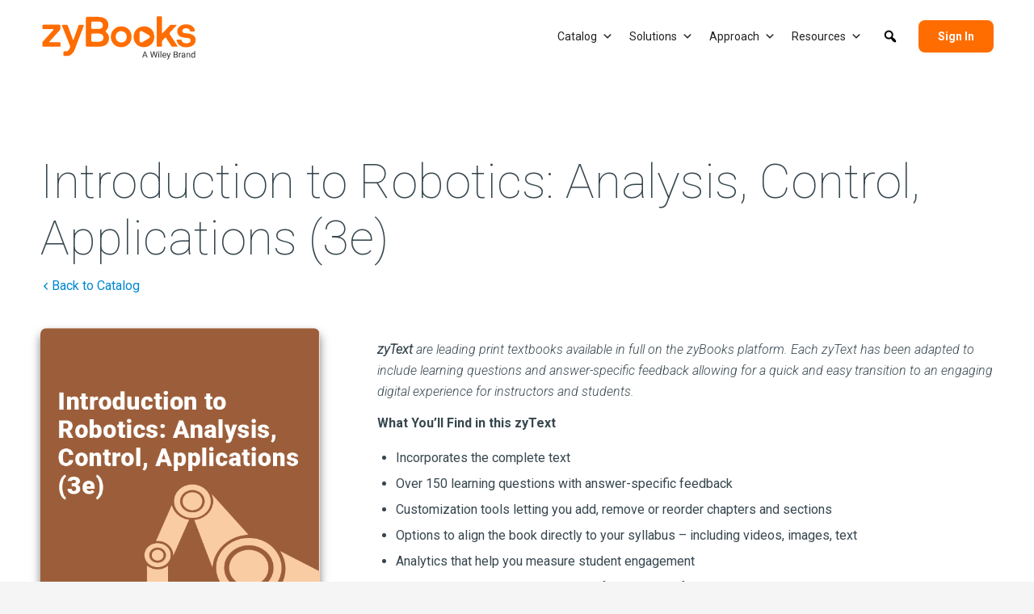

--- FILE ---
content_type: text/html; charset=UTF-8
request_url: https://www.zybooks.com/catalog/introduction-to-robotics-analysis-control-applications-3e/
body_size: 21762
content:
<!DOCTYPE html>
<html lang="en-US" class="html_stretched responsive av-preloader-disabled  html_header_top html_logo_left html_main_nav_header html_menu_right html_slim html_header_sticky html_header_shrinking_disabled html_mobile_menu_phone html_header_searchicon_disabled html_content_align_center html_header_unstick_top_disabled html_header_stretch_disabled html_minimal_header html_av-submenu-hidden html_av-submenu-display-click html_av-overlay-full html_av-submenu-noclone html_entry_id_6558 av-cookies-no-cookie-consent av-no-preview av-default-lightbox html_text_menu_active av-mobile-menu-switch-default">
<head>
<!-- Osano Script -->
<script async src=https://cmp.osano.com/AzZdRbSORDOOzF9W/7bcb33b1-2a0d-47aa-b8e1-177acffcdc7c/osano.js></script>
<!-- End Osano Script -->
<meta charset="UTF-8" />


<!-- mobile setting -->
<meta name="viewport" content="width=device-width, initial-scale=1">

<!-- Scripts/CSS and wp_head hook -->
<meta name='robots' content='index, follow, max-image-preview:large, max-snippet:-1, max-video-preview:-1' />
	<style>img:is([sizes="auto" i], [sizes^="auto," i]) { contain-intrinsic-size: 3000px 1500px }</style>
	
	<!-- This site is optimized with the Yoast SEO plugin v26.0 - https://yoast.com/wordpress/plugins/seo/ -->
	<title>Introduction to Robotics: Analysis, Control, Applications (3e) - zyBooks</title>
<link crossorigin data-rocket-preconnect href="https://static.ads-twitter.com" rel="preconnect">
<link crossorigin data-rocket-preconnect href="https://snap.licdn.com" rel="preconnect">
<link crossorigin data-rocket-preconnect href="https://munchkin.marketo.net" rel="preconnect">
<link crossorigin data-rocket-preconnect href="https://www.redditstatic.com" rel="preconnect">
<link crossorigin data-rocket-preconnect href="https://tags.srv.stackadapt.com" rel="preconnect">
<link crossorigin data-rocket-preconnect href="https://www.googletagmanager.com" rel="preconnect">
<link crossorigin data-rocket-preconnect href="https://connect.facebook.net" rel="preconnect">
<link crossorigin data-rocket-preconnect href="https://cmp.osano.com" rel="preconnect">
<link crossorigin data-rocket-preconnect href="https://assets.adobedtm.com" rel="preconnect">
<link crossorigin data-rocket-preconnect href="https://static.hotjar.com" rel="preconnect">
<link crossorigin data-rocket-preconnect href="https://fonts.googleapis.com" rel="preconnect">
<link crossorigin data-rocket-preconnect href="https://script.hotjar.com" rel="preconnect">
<link crossorigin data-rocket-preconnect href="https://googleads.g.doubleclick.net" rel="preconnect">
<link crossorigin data-rocket-preconnect href="https://player.vimeo.com" rel="preconnect">
<link crossorigin data-rocket-preconnect href="https://cnstrc.com" rel="preconnect">
<link crossorigin data-rocket-preconnect href="https://cdn.noibu.com" rel="preconnect"><link rel="preload" data-rocket-preload as="image" href="https://www.zybooks.com/wp-content/uploads/2005/05/zyText_Robotics_cover.png" imagesrcset="https://www.zybooks.com/wp-content/uploads/2005/05/zyText_Robotics_cover.png 547w, https://www.zybooks.com/wp-content/uploads/2005/05/zyText_Robotics_cover-491x600.png 491w, https://www.zybooks.com/wp-content/uploads/2005/05/zyText_Robotics_cover-65x80.png 65w" imagesizes="(max-width: 547px) 100vw, 547px" fetchpriority="high">
	<link rel="canonical" href="https://www.zybooks.com/catalog/introduction-to-robotics-analysis-control-applications-3e/" />
	<meta property="og:locale" content="en_US" />
	<meta property="og:type" content="article" />
	<meta property="og:title" content="Introduction to Robotics: Analysis, Control, Applications (3e) - zyBooks" />
	<meta property="og:url" content="https://www.zybooks.com/catalog/introduction-to-robotics-analysis-control-applications-3e/" />
	<meta property="og:site_name" content="zyBooks" />
	<meta property="article:publisher" content="https://www.facebook.com/zyBooks/" />
	<meta property="article:modified_time" content="2024-12-04T17:40:35+00:00" />
	<meta property="og:image" content="https://www.zybooks.com/wp-content/uploads/2005/05/Robotics_tile.png" />
	<meta property="og:image:width" content="1000" />
	<meta property="og:image:height" content="721" />
	<meta property="og:image:type" content="image/png" />
	<meta name="twitter:card" content="summary_large_image" />
	<meta name="twitter:site" content="@zyBooks" />
	<meta name="twitter:label1" content="Est. reading time" />
	<meta name="twitter:data1" content="6 minutes" />
	<script type="application/ld+json" class="yoast-schema-graph">{"@context":"https://schema.org","@graph":[{"@type":"WebPage","@id":"https://www.zybooks.com/catalog/introduction-to-robotics-analysis-control-applications-3e/","url":"https://www.zybooks.com/catalog/introduction-to-robotics-analysis-control-applications-3e/","name":"Introduction to Robotics: Analysis, Control, Applications (3e) - zyBooks","isPartOf":{"@id":"https://www.zybooks.com/#website"},"primaryImageOfPage":{"@id":"https://www.zybooks.com/catalog/introduction-to-robotics-analysis-control-applications-3e/#primaryimage"},"image":{"@id":"https://www.zybooks.com/catalog/introduction-to-robotics-analysis-control-applications-3e/#primaryimage"},"thumbnailUrl":"https://www.zybooks.com/wp-content/uploads/2005/05/Robotics_tile.png","datePublished":"2005-05-31T13:59:11+00:00","dateModified":"2024-12-04T17:40:35+00:00","breadcrumb":{"@id":"https://www.zybooks.com/catalog/introduction-to-robotics-analysis-control-applications-3e/#breadcrumb"},"inLanguage":"en-US","potentialAction":[{"@type":"ReadAction","target":["https://www.zybooks.com/catalog/introduction-to-robotics-analysis-control-applications-3e/"]}]},{"@type":"ImageObject","inLanguage":"en-US","@id":"https://www.zybooks.com/catalog/introduction-to-robotics-analysis-control-applications-3e/#primaryimage","url":"https://www.zybooks.com/wp-content/uploads/2005/05/Robotics_tile.png","contentUrl":"https://www.zybooks.com/wp-content/uploads/2005/05/Robotics_tile.png","width":1000,"height":721},{"@type":"BreadcrumbList","@id":"https://www.zybooks.com/catalog/introduction-to-robotics-analysis-control-applications-3e/#breadcrumb","itemListElement":[{"@type":"ListItem","position":1,"name":"Home","item":"https://www.zybooks.com/"},{"@type":"ListItem","position":2,"name":"Introduction to Robotics: Analysis, Control, Applications (3e)"}]},{"@type":"WebSite","@id":"https://www.zybooks.com/#website","url":"https://www.zybooks.com/","name":"zyBooks","description":"Interactive Textbooks","publisher":{"@id":"https://www.zybooks.com/#organization"},"potentialAction":[{"@type":"SearchAction","target":{"@type":"EntryPoint","urlTemplate":"https://www.zybooks.com/?s={search_term_string}"},"query-input":{"@type":"PropertyValueSpecification","valueRequired":true,"valueName":"search_term_string"}}],"inLanguage":"en-US"},{"@type":"Organization","@id":"https://www.zybooks.com/#organization","name":"zyBooks","url":"https://www.zybooks.com/","logo":{"@type":"ImageObject","inLanguage":"en-US","@id":"https://www.zybooks.com/#/schema/logo/image/","url":"https://www.zybooks.com/wp-content/uploads/2018/08/zybooks-logo.svg","contentUrl":"https://www.zybooks.com/wp-content/uploads/2018/08/zybooks-logo.svg","width":1,"height":1,"caption":"zyBooks"},"image":{"@id":"https://www.zybooks.com/#/schema/logo/image/"},"sameAs":["https://www.facebook.com/zyBooks/","https://x.com/zyBooks","https://www.instagram.com/go_zybooks/","https://www.linkedin.com/company/zyante/"]}]}</script>
	<!-- / Yoast SEO plugin. -->



<link rel="alternate" type="application/rss+xml" title="zyBooks &raquo; Feed" href="https://www.zybooks.com/feed/" />
<link rel="alternate" type="application/rss+xml" title="zyBooks &raquo; Comments Feed" href="https://www.zybooks.com/comments/feed/" />

<!-- google webfont font replacement -->

			
			<link rel='stylesheet' id='avia-grid-css' href='https://www.zybooks.com/wp-content/themes/enfold/css/grid.css?ver=7.1.2' type='text/css' media='all' />
<link rel='stylesheet' id='avia-base-css' href='https://www.zybooks.com/wp-content/themes/enfold/css/base.css?ver=7.1.2' type='text/css' media='all' />
<link rel='stylesheet' id='avia-layout-css' href='https://www.zybooks.com/wp-content/themes/enfold/css/layout.css?ver=7.1.2' type='text/css' media='all' />
<link rel='stylesheet' id='avia-module-slideshow-css' href='https://www.zybooks.com/wp-content/themes/enfold/config-templatebuilder/avia-shortcodes/slideshow/slideshow.css?ver=6.8.3' type='text/css' media='all' />
<link rel='stylesheet' id='avia-module-postslider-css' href='https://www.zybooks.com/wp-content/themes/enfold/config-templatebuilder/avia-shortcodes/postslider/postslider.css?ver=6.8.3' type='text/css' media='all' />
<link rel='stylesheet' id='avia-module-team-css' href='https://www.zybooks.com/wp-content/themes/enfold/config-templatebuilder/avia-shortcodes/team/team.css?ver=6.8.3' type='text/css' media='all' />
<link rel='stylesheet' id='avia-module-audioplayer-css' href='https://www.zybooks.com/wp-content/themes/enfold/config-templatebuilder/avia-shortcodes/audio-player/audio-player.css?ver=7.1.2' type='text/css' media='all' />
<link rel='stylesheet' id='avia-module-blog-css' href='https://www.zybooks.com/wp-content/themes/enfold/config-templatebuilder/avia-shortcodes/blog/blog.css?ver=7.1.2' type='text/css' media='all' />
<link rel='stylesheet' id='avia-module-button-css' href='https://www.zybooks.com/wp-content/themes/enfold/config-templatebuilder/avia-shortcodes/buttons/buttons.css?ver=7.1.2' type='text/css' media='all' />
<link rel='stylesheet' id='avia-module-buttonrow-css' href='https://www.zybooks.com/wp-content/themes/enfold/config-templatebuilder/avia-shortcodes/buttonrow/buttonrow.css?ver=7.1.2' type='text/css' media='all' />
<link rel='stylesheet' id='avia-module-button-fullwidth-css' href='https://www.zybooks.com/wp-content/themes/enfold/config-templatebuilder/avia-shortcodes/buttons_fullwidth/buttons_fullwidth.css?ver=7.1.2' type='text/css' media='all' />
<link rel='stylesheet' id='avia-module-catalogue-css' href='https://www.zybooks.com/wp-content/themes/enfold/config-templatebuilder/avia-shortcodes/catalogue/catalogue.css?ver=7.1.2' type='text/css' media='all' />
<link rel='stylesheet' id='avia-module-comments-css' href='https://www.zybooks.com/wp-content/themes/enfold/config-templatebuilder/avia-shortcodes/comments/comments.css?ver=7.1.2' type='text/css' media='all' />
<link rel='stylesheet' id='avia-module-contact-css' href='https://www.zybooks.com/wp-content/themes/enfold/config-templatebuilder/avia-shortcodes/contact/contact.css?ver=7.1.2' type='text/css' media='all' />
<link rel='stylesheet' id='avia-module-slideshow-contentpartner-css' href='https://www.zybooks.com/wp-content/themes/enfold/config-templatebuilder/avia-shortcodes/contentslider/contentslider.css?ver=7.1.2' type='text/css' media='all' />
<link rel='stylesheet' id='avia-module-countdown-css' href='https://www.zybooks.com/wp-content/themes/enfold/config-templatebuilder/avia-shortcodes/countdown/countdown.css?ver=7.1.2' type='text/css' media='all' />
<link rel='stylesheet' id='avia-module-dynamic-field-css' href='https://www.zybooks.com/wp-content/themes/enfold/config-templatebuilder/avia-shortcodes/dynamic_field/dynamic_field.css?ver=7.1.2' type='text/css' media='all' />
<link rel='stylesheet' id='avia-module-gallery-css' href='https://www.zybooks.com/wp-content/themes/enfold/config-templatebuilder/avia-shortcodes/gallery/gallery.css?ver=7.1.2' type='text/css' media='all' />
<link rel='stylesheet' id='avia-module-gallery-hor-css' href='https://www.zybooks.com/wp-content/themes/enfold/config-templatebuilder/avia-shortcodes/gallery_horizontal/gallery_horizontal.css?ver=7.1.2' type='text/css' media='all' />
<link rel='stylesheet' id='avia-module-maps-css' href='https://www.zybooks.com/wp-content/themes/enfold/config-templatebuilder/avia-shortcodes/google_maps/google_maps.css?ver=7.1.2' type='text/css' media='all' />
<link rel='stylesheet' id='avia-module-gridrow-css' href='https://www.zybooks.com/wp-content/themes/enfold/config-templatebuilder/avia-shortcodes/grid_row/grid_row.css?ver=7.1.2' type='text/css' media='all' />
<link rel='stylesheet' id='avia-module-heading-css' href='https://www.zybooks.com/wp-content/themes/enfold/config-templatebuilder/avia-shortcodes/heading/heading.css?ver=7.1.2' type='text/css' media='all' />
<link rel='stylesheet' id='avia-module-rotator-css' href='https://www.zybooks.com/wp-content/themes/enfold/config-templatebuilder/avia-shortcodes/headline_rotator/headline_rotator.css?ver=7.1.2' type='text/css' media='all' />
<link rel='stylesheet' id='avia-module-hr-css' href='https://www.zybooks.com/wp-content/themes/enfold/config-templatebuilder/avia-shortcodes/hr/hr.css?ver=7.1.2' type='text/css' media='all' />
<link rel='stylesheet' id='avia-module-icon-css' href='https://www.zybooks.com/wp-content/themes/enfold/config-templatebuilder/avia-shortcodes/icon/icon.css?ver=7.1.2' type='text/css' media='all' />
<link rel='stylesheet' id='avia-module-icon-circles-css' href='https://www.zybooks.com/wp-content/themes/enfold/config-templatebuilder/avia-shortcodes/icon_circles/icon_circles.css?ver=7.1.2' type='text/css' media='all' />
<link rel='stylesheet' id='avia-module-iconbox-css' href='https://www.zybooks.com/wp-content/themes/enfold/config-templatebuilder/avia-shortcodes/iconbox/iconbox.css?ver=7.1.2' type='text/css' media='all' />
<link rel='stylesheet' id='avia-module-icongrid-css' href='https://www.zybooks.com/wp-content/themes/enfold/config-templatebuilder/avia-shortcodes/icongrid/icongrid.css?ver=7.1.2' type='text/css' media='all' />
<link rel='stylesheet' id='avia-module-iconlist-css' href='https://www.zybooks.com/wp-content/themes/enfold/config-templatebuilder/avia-shortcodes/iconlist/iconlist.css?ver=7.1.2' type='text/css' media='all' />
<link rel='stylesheet' id='avia-module-image-css' href='https://www.zybooks.com/wp-content/themes/enfold/config-templatebuilder/avia-shortcodes/image/image.css?ver=7.1.2' type='text/css' media='all' />
<link rel='stylesheet' id='avia-module-image-diff-css' href='https://www.zybooks.com/wp-content/themes/enfold/config-templatebuilder/avia-shortcodes/image_diff/image_diff.css?ver=7.1.2' type='text/css' media='all' />
<link rel='stylesheet' id='avia-module-hotspot-css' href='https://www.zybooks.com/wp-content/themes/enfold/config-templatebuilder/avia-shortcodes/image_hotspots/image_hotspots.css?ver=7.1.2' type='text/css' media='all' />
<link rel='stylesheet' id='avia-module-sc-lottie-animation-css' href='https://www.zybooks.com/wp-content/themes/enfold/config-templatebuilder/avia-shortcodes/lottie_animation/lottie_animation.css?ver=7.1.2' type='text/css' media='all' />
<link rel='stylesheet' id='avia-module-magazine-css' href='https://www.zybooks.com/wp-content/themes/enfold/config-templatebuilder/avia-shortcodes/magazine/magazine.css?ver=7.1.2' type='text/css' media='all' />
<link rel='stylesheet' id='avia-module-masonry-css' href='https://www.zybooks.com/wp-content/themes/enfold/config-templatebuilder/avia-shortcodes/masonry_entries/masonry_entries.css?ver=7.1.2' type='text/css' media='all' />
<link rel='stylesheet' id='avia-siteloader-css' href='https://www.zybooks.com/wp-content/themes/enfold/css/avia-snippet-site-preloader.css?ver=7.1.2' type='text/css' media='all' />
<link rel='stylesheet' id='avia-module-menu-css' href='https://www.zybooks.com/wp-content/themes/enfold/config-templatebuilder/avia-shortcodes/menu/menu.css?ver=7.1.2' type='text/css' media='all' />
<link rel='stylesheet' id='avia-module-notification-css' href='https://www.zybooks.com/wp-content/themes/enfold/config-templatebuilder/avia-shortcodes/notification/notification.css?ver=7.1.2' type='text/css' media='all' />
<link rel='stylesheet' id='avia-module-numbers-css' href='https://www.zybooks.com/wp-content/themes/enfold/config-templatebuilder/avia-shortcodes/numbers/numbers.css?ver=7.1.2' type='text/css' media='all' />
<link rel='stylesheet' id='avia-module-portfolio-css' href='https://www.zybooks.com/wp-content/themes/enfold/config-templatebuilder/avia-shortcodes/portfolio/portfolio.css?ver=7.1.2' type='text/css' media='all' />
<link rel='stylesheet' id='avia-module-post-metadata-css' href='https://www.zybooks.com/wp-content/themes/enfold/config-templatebuilder/avia-shortcodes/post_metadata/post_metadata.css?ver=7.1.2' type='text/css' media='all' />
<link rel='stylesheet' id='avia-module-progress-bar-css' href='https://www.zybooks.com/wp-content/themes/enfold/config-templatebuilder/avia-shortcodes/progressbar/progressbar.css?ver=7.1.2' type='text/css' media='all' />
<link rel='stylesheet' id='avia-module-promobox-css' href='https://www.zybooks.com/wp-content/themes/enfold/config-templatebuilder/avia-shortcodes/promobox/promobox.css?ver=7.1.2' type='text/css' media='all' />
<link rel='stylesheet' id='avia-sc-search-css' href='https://www.zybooks.com/wp-content/themes/enfold/config-templatebuilder/avia-shortcodes/search/search.css?ver=7.1.2' type='text/css' media='all' />
<link rel='stylesheet' id='avia-module-slideshow-accordion-css' href='https://www.zybooks.com/wp-content/themes/enfold/config-templatebuilder/avia-shortcodes/slideshow_accordion/slideshow_accordion.css?ver=7.1.2' type='text/css' media='all' />
<link rel='stylesheet' id='avia-module-slideshow-feature-image-css' href='https://www.zybooks.com/wp-content/themes/enfold/config-templatebuilder/avia-shortcodes/slideshow_feature_image/slideshow_feature_image.css?ver=7.1.2' type='text/css' media='all' />
<link rel='stylesheet' id='avia-module-slideshow-fullsize-css' href='https://www.zybooks.com/wp-content/themes/enfold/config-templatebuilder/avia-shortcodes/slideshow_fullsize/slideshow_fullsize.css?ver=7.1.2' type='text/css' media='all' />
<link rel='stylesheet' id='avia-module-slideshow-fullscreen-css' href='https://www.zybooks.com/wp-content/themes/enfold/config-templatebuilder/avia-shortcodes/slideshow_fullscreen/slideshow_fullscreen.css?ver=7.1.2' type='text/css' media='all' />
<link rel='stylesheet' id='avia-module-social-css' href='https://www.zybooks.com/wp-content/themes/enfold/config-templatebuilder/avia-shortcodes/social_share/social_share.css?ver=7.1.2' type='text/css' media='all' />
<link rel='stylesheet' id='avia-module-tabsection-css' href='https://www.zybooks.com/wp-content/themes/enfold/config-templatebuilder/avia-shortcodes/tab_section/tab_section.css?ver=7.1.2' type='text/css' media='all' />
<link rel='stylesheet' id='avia-module-table-css' href='https://www.zybooks.com/wp-content/themes/enfold/config-templatebuilder/avia-shortcodes/table/table.css?ver=7.1.2' type='text/css' media='all' />
<link rel='stylesheet' id='avia-module-tabs-css' href='https://www.zybooks.com/wp-content/themes/enfold/config-templatebuilder/avia-shortcodes/tabs/tabs.css?ver=7.1.2' type='text/css' media='all' />
<link rel='stylesheet' id='avia-module-testimonials-css' href='https://www.zybooks.com/wp-content/themes/enfold/config-templatebuilder/avia-shortcodes/testimonials/testimonials.css?ver=7.1.2' type='text/css' media='all' />
<link rel='stylesheet' id='avia-module-timeline-css' href='https://www.zybooks.com/wp-content/themes/enfold/config-templatebuilder/avia-shortcodes/timeline/timeline.css?ver=7.1.2' type='text/css' media='all' />
<link rel='stylesheet' id='avia-module-toggles-css' href='https://www.zybooks.com/wp-content/themes/enfold/config-templatebuilder/avia-shortcodes/toggles/toggles.css?ver=7.1.2' type='text/css' media='all' />
<link rel='stylesheet' id='avia-module-video-css' href='https://www.zybooks.com/wp-content/themes/enfold/config-templatebuilder/avia-shortcodes/video/video.css?ver=7.1.2' type='text/css' media='all' />
<style id='wp-emoji-styles-inline-css' type='text/css'>

	img.wp-smiley, img.emoji {
		display: inline !important;
		border: none !important;
		box-shadow: none !important;
		height: 1em !important;
		width: 1em !important;
		margin: 0 0.07em !important;
		vertical-align: -0.1em !important;
		background: none !important;
		padding: 0 !important;
	}
</style>
<link rel='stylesheet' id='wp-block-library-css' href='https://www.zybooks.com/wp-includes/css/dist/block-library/style.min.css?ver=6.8.3' type='text/css' media='all' />
<link rel='stylesheet' id='enfold-custom-block-css-css' href='https://www.zybooks.com/wp-content/themes/enfold/wp-blocks/src/textblock/style.css?ver=7.1.2' type='text/css' media='all' />
<style id='global-styles-inline-css' type='text/css'>
:root{--wp--preset--aspect-ratio--square: 1;--wp--preset--aspect-ratio--4-3: 4/3;--wp--preset--aspect-ratio--3-4: 3/4;--wp--preset--aspect-ratio--3-2: 3/2;--wp--preset--aspect-ratio--2-3: 2/3;--wp--preset--aspect-ratio--16-9: 16/9;--wp--preset--aspect-ratio--9-16: 9/16;--wp--preset--color--black: #000000;--wp--preset--color--cyan-bluish-gray: #abb8c3;--wp--preset--color--white: #ffffff;--wp--preset--color--pale-pink: #f78da7;--wp--preset--color--vivid-red: #cf2e2e;--wp--preset--color--luminous-vivid-orange: #ff6900;--wp--preset--color--luminous-vivid-amber: #fcb900;--wp--preset--color--light-green-cyan: #7bdcb5;--wp--preset--color--vivid-green-cyan: #00d084;--wp--preset--color--pale-cyan-blue: #8ed1fc;--wp--preset--color--vivid-cyan-blue: #0693e3;--wp--preset--color--vivid-purple: #9b51e0;--wp--preset--color--metallic-red: #b02b2c;--wp--preset--color--maximum-yellow-red: #edae44;--wp--preset--color--yellow-sun: #eeee22;--wp--preset--color--palm-leaf: #83a846;--wp--preset--color--aero: #7bb0e7;--wp--preset--color--old-lavender: #745f7e;--wp--preset--color--steel-teal: #5f8789;--wp--preset--color--raspberry-pink: #d65799;--wp--preset--color--medium-turquoise: #4ecac2;--wp--preset--gradient--vivid-cyan-blue-to-vivid-purple: linear-gradient(135deg,rgba(6,147,227,1) 0%,rgb(155,81,224) 100%);--wp--preset--gradient--light-green-cyan-to-vivid-green-cyan: linear-gradient(135deg,rgb(122,220,180) 0%,rgb(0,208,130) 100%);--wp--preset--gradient--luminous-vivid-amber-to-luminous-vivid-orange: linear-gradient(135deg,rgba(252,185,0,1) 0%,rgba(255,105,0,1) 100%);--wp--preset--gradient--luminous-vivid-orange-to-vivid-red: linear-gradient(135deg,rgba(255,105,0,1) 0%,rgb(207,46,46) 100%);--wp--preset--gradient--very-light-gray-to-cyan-bluish-gray: linear-gradient(135deg,rgb(238,238,238) 0%,rgb(169,184,195) 100%);--wp--preset--gradient--cool-to-warm-spectrum: linear-gradient(135deg,rgb(74,234,220) 0%,rgb(151,120,209) 20%,rgb(207,42,186) 40%,rgb(238,44,130) 60%,rgb(251,105,98) 80%,rgb(254,248,76) 100%);--wp--preset--gradient--blush-light-purple: linear-gradient(135deg,rgb(255,206,236) 0%,rgb(152,150,240) 100%);--wp--preset--gradient--blush-bordeaux: linear-gradient(135deg,rgb(254,205,165) 0%,rgb(254,45,45) 50%,rgb(107,0,62) 100%);--wp--preset--gradient--luminous-dusk: linear-gradient(135deg,rgb(255,203,112) 0%,rgb(199,81,192) 50%,rgb(65,88,208) 100%);--wp--preset--gradient--pale-ocean: linear-gradient(135deg,rgb(255,245,203) 0%,rgb(182,227,212) 50%,rgb(51,167,181) 100%);--wp--preset--gradient--electric-grass: linear-gradient(135deg,rgb(202,248,128) 0%,rgb(113,206,126) 100%);--wp--preset--gradient--midnight: linear-gradient(135deg,rgb(2,3,129) 0%,rgb(40,116,252) 100%);--wp--preset--font-size--small: 1rem;--wp--preset--font-size--medium: 1.125rem;--wp--preset--font-size--large: 1.75rem;--wp--preset--font-size--x-large: clamp(1.75rem, 3vw, 2.25rem);--wp--preset--spacing--20: 0.44rem;--wp--preset--spacing--30: 0.67rem;--wp--preset--spacing--40: 1rem;--wp--preset--spacing--50: 1.5rem;--wp--preset--spacing--60: 2.25rem;--wp--preset--spacing--70: 3.38rem;--wp--preset--spacing--80: 5.06rem;--wp--preset--shadow--natural: 6px 6px 9px rgba(0, 0, 0, 0.2);--wp--preset--shadow--deep: 12px 12px 50px rgba(0, 0, 0, 0.4);--wp--preset--shadow--sharp: 6px 6px 0px rgba(0, 0, 0, 0.2);--wp--preset--shadow--outlined: 6px 6px 0px -3px rgba(255, 255, 255, 1), 6px 6px rgba(0, 0, 0, 1);--wp--preset--shadow--crisp: 6px 6px 0px rgba(0, 0, 0, 1);}:root { --wp--style--global--content-size: 800px;--wp--style--global--wide-size: 1130px; }:where(body) { margin: 0; }.wp-site-blocks > .alignleft { float: left; margin-right: 2em; }.wp-site-blocks > .alignright { float: right; margin-left: 2em; }.wp-site-blocks > .aligncenter { justify-content: center; margin-left: auto; margin-right: auto; }:where(.is-layout-flex){gap: 0.5em;}:where(.is-layout-grid){gap: 0.5em;}.is-layout-flow > .alignleft{float: left;margin-inline-start: 0;margin-inline-end: 2em;}.is-layout-flow > .alignright{float: right;margin-inline-start: 2em;margin-inline-end: 0;}.is-layout-flow > .aligncenter{margin-left: auto !important;margin-right: auto !important;}.is-layout-constrained > .alignleft{float: left;margin-inline-start: 0;margin-inline-end: 2em;}.is-layout-constrained > .alignright{float: right;margin-inline-start: 2em;margin-inline-end: 0;}.is-layout-constrained > .aligncenter{margin-left: auto !important;margin-right: auto !important;}.is-layout-constrained > :where(:not(.alignleft):not(.alignright):not(.alignfull)){max-width: var(--wp--style--global--content-size);margin-left: auto !important;margin-right: auto !important;}.is-layout-constrained > .alignwide{max-width: var(--wp--style--global--wide-size);}body .is-layout-flex{display: flex;}.is-layout-flex{flex-wrap: wrap;align-items: center;}.is-layout-flex > :is(*, div){margin: 0;}body .is-layout-grid{display: grid;}.is-layout-grid > :is(*, div){margin: 0;}body{padding-top: 0px;padding-right: 0px;padding-bottom: 0px;padding-left: 0px;}a:where(:not(.wp-element-button)){text-decoration: underline;}:root :where(.wp-element-button, .wp-block-button__link){background-color: #32373c;border-width: 0;color: #fff;font-family: inherit;font-size: inherit;line-height: inherit;padding: calc(0.667em + 2px) calc(1.333em + 2px);text-decoration: none;}.has-black-color{color: var(--wp--preset--color--black) !important;}.has-cyan-bluish-gray-color{color: var(--wp--preset--color--cyan-bluish-gray) !important;}.has-white-color{color: var(--wp--preset--color--white) !important;}.has-pale-pink-color{color: var(--wp--preset--color--pale-pink) !important;}.has-vivid-red-color{color: var(--wp--preset--color--vivid-red) !important;}.has-luminous-vivid-orange-color{color: var(--wp--preset--color--luminous-vivid-orange) !important;}.has-luminous-vivid-amber-color{color: var(--wp--preset--color--luminous-vivid-amber) !important;}.has-light-green-cyan-color{color: var(--wp--preset--color--light-green-cyan) !important;}.has-vivid-green-cyan-color{color: var(--wp--preset--color--vivid-green-cyan) !important;}.has-pale-cyan-blue-color{color: var(--wp--preset--color--pale-cyan-blue) !important;}.has-vivid-cyan-blue-color{color: var(--wp--preset--color--vivid-cyan-blue) !important;}.has-vivid-purple-color{color: var(--wp--preset--color--vivid-purple) !important;}.has-metallic-red-color{color: var(--wp--preset--color--metallic-red) !important;}.has-maximum-yellow-red-color{color: var(--wp--preset--color--maximum-yellow-red) !important;}.has-yellow-sun-color{color: var(--wp--preset--color--yellow-sun) !important;}.has-palm-leaf-color{color: var(--wp--preset--color--palm-leaf) !important;}.has-aero-color{color: var(--wp--preset--color--aero) !important;}.has-old-lavender-color{color: var(--wp--preset--color--old-lavender) !important;}.has-steel-teal-color{color: var(--wp--preset--color--steel-teal) !important;}.has-raspberry-pink-color{color: var(--wp--preset--color--raspberry-pink) !important;}.has-medium-turquoise-color{color: var(--wp--preset--color--medium-turquoise) !important;}.has-black-background-color{background-color: var(--wp--preset--color--black) !important;}.has-cyan-bluish-gray-background-color{background-color: var(--wp--preset--color--cyan-bluish-gray) !important;}.has-white-background-color{background-color: var(--wp--preset--color--white) !important;}.has-pale-pink-background-color{background-color: var(--wp--preset--color--pale-pink) !important;}.has-vivid-red-background-color{background-color: var(--wp--preset--color--vivid-red) !important;}.has-luminous-vivid-orange-background-color{background-color: var(--wp--preset--color--luminous-vivid-orange) !important;}.has-luminous-vivid-amber-background-color{background-color: var(--wp--preset--color--luminous-vivid-amber) !important;}.has-light-green-cyan-background-color{background-color: var(--wp--preset--color--light-green-cyan) !important;}.has-vivid-green-cyan-background-color{background-color: var(--wp--preset--color--vivid-green-cyan) !important;}.has-pale-cyan-blue-background-color{background-color: var(--wp--preset--color--pale-cyan-blue) !important;}.has-vivid-cyan-blue-background-color{background-color: var(--wp--preset--color--vivid-cyan-blue) !important;}.has-vivid-purple-background-color{background-color: var(--wp--preset--color--vivid-purple) !important;}.has-metallic-red-background-color{background-color: var(--wp--preset--color--metallic-red) !important;}.has-maximum-yellow-red-background-color{background-color: var(--wp--preset--color--maximum-yellow-red) !important;}.has-yellow-sun-background-color{background-color: var(--wp--preset--color--yellow-sun) !important;}.has-palm-leaf-background-color{background-color: var(--wp--preset--color--palm-leaf) !important;}.has-aero-background-color{background-color: var(--wp--preset--color--aero) !important;}.has-old-lavender-background-color{background-color: var(--wp--preset--color--old-lavender) !important;}.has-steel-teal-background-color{background-color: var(--wp--preset--color--steel-teal) !important;}.has-raspberry-pink-background-color{background-color: var(--wp--preset--color--raspberry-pink) !important;}.has-medium-turquoise-background-color{background-color: var(--wp--preset--color--medium-turquoise) !important;}.has-black-border-color{border-color: var(--wp--preset--color--black) !important;}.has-cyan-bluish-gray-border-color{border-color: var(--wp--preset--color--cyan-bluish-gray) !important;}.has-white-border-color{border-color: var(--wp--preset--color--white) !important;}.has-pale-pink-border-color{border-color: var(--wp--preset--color--pale-pink) !important;}.has-vivid-red-border-color{border-color: var(--wp--preset--color--vivid-red) !important;}.has-luminous-vivid-orange-border-color{border-color: var(--wp--preset--color--luminous-vivid-orange) !important;}.has-luminous-vivid-amber-border-color{border-color: var(--wp--preset--color--luminous-vivid-amber) !important;}.has-light-green-cyan-border-color{border-color: var(--wp--preset--color--light-green-cyan) !important;}.has-vivid-green-cyan-border-color{border-color: var(--wp--preset--color--vivid-green-cyan) !important;}.has-pale-cyan-blue-border-color{border-color: var(--wp--preset--color--pale-cyan-blue) !important;}.has-vivid-cyan-blue-border-color{border-color: var(--wp--preset--color--vivid-cyan-blue) !important;}.has-vivid-purple-border-color{border-color: var(--wp--preset--color--vivid-purple) !important;}.has-metallic-red-border-color{border-color: var(--wp--preset--color--metallic-red) !important;}.has-maximum-yellow-red-border-color{border-color: var(--wp--preset--color--maximum-yellow-red) !important;}.has-yellow-sun-border-color{border-color: var(--wp--preset--color--yellow-sun) !important;}.has-palm-leaf-border-color{border-color: var(--wp--preset--color--palm-leaf) !important;}.has-aero-border-color{border-color: var(--wp--preset--color--aero) !important;}.has-old-lavender-border-color{border-color: var(--wp--preset--color--old-lavender) !important;}.has-steel-teal-border-color{border-color: var(--wp--preset--color--steel-teal) !important;}.has-raspberry-pink-border-color{border-color: var(--wp--preset--color--raspberry-pink) !important;}.has-medium-turquoise-border-color{border-color: var(--wp--preset--color--medium-turquoise) !important;}.has-vivid-cyan-blue-to-vivid-purple-gradient-background{background: var(--wp--preset--gradient--vivid-cyan-blue-to-vivid-purple) !important;}.has-light-green-cyan-to-vivid-green-cyan-gradient-background{background: var(--wp--preset--gradient--light-green-cyan-to-vivid-green-cyan) !important;}.has-luminous-vivid-amber-to-luminous-vivid-orange-gradient-background{background: var(--wp--preset--gradient--luminous-vivid-amber-to-luminous-vivid-orange) !important;}.has-luminous-vivid-orange-to-vivid-red-gradient-background{background: var(--wp--preset--gradient--luminous-vivid-orange-to-vivid-red) !important;}.has-very-light-gray-to-cyan-bluish-gray-gradient-background{background: var(--wp--preset--gradient--very-light-gray-to-cyan-bluish-gray) !important;}.has-cool-to-warm-spectrum-gradient-background{background: var(--wp--preset--gradient--cool-to-warm-spectrum) !important;}.has-blush-light-purple-gradient-background{background: var(--wp--preset--gradient--blush-light-purple) !important;}.has-blush-bordeaux-gradient-background{background: var(--wp--preset--gradient--blush-bordeaux) !important;}.has-luminous-dusk-gradient-background{background: var(--wp--preset--gradient--luminous-dusk) !important;}.has-pale-ocean-gradient-background{background: var(--wp--preset--gradient--pale-ocean) !important;}.has-electric-grass-gradient-background{background: var(--wp--preset--gradient--electric-grass) !important;}.has-midnight-gradient-background{background: var(--wp--preset--gradient--midnight) !important;}.has-small-font-size{font-size: var(--wp--preset--font-size--small) !important;}.has-medium-font-size{font-size: var(--wp--preset--font-size--medium) !important;}.has-large-font-size{font-size: var(--wp--preset--font-size--large) !important;}.has-x-large-font-size{font-size: var(--wp--preset--font-size--x-large) !important;}
:where(.wp-block-post-template.is-layout-flex){gap: 1.25em;}:where(.wp-block-post-template.is-layout-grid){gap: 1.25em;}
:where(.wp-block-columns.is-layout-flex){gap: 2em;}:where(.wp-block-columns.is-layout-grid){gap: 2em;}
:root :where(.wp-block-pullquote){font-size: 1.5em;line-height: 1.6;}
</style>
<link rel='stylesheet' id='pvfw-modaal-css' href='https://www.zybooks.com/wp-content/plugins/pdf-viewer-for-wordpress/tnc-resources/modaal.min.css?ver=12.4.2' type='text/css' media='all' />
<link rel='stylesheet' id='megamenu-css' href='https://www.zybooks.com/wp-content/uploads/maxmegamenu/style.css?ver=1cf0ef' type='text/css' media='all' />
<link rel='stylesheet' id='dashicons-css' href='https://www.zybooks.com/wp-includes/css/dashicons.min.css?ver=6.8.3' type='text/css' media='all' />
<link rel='stylesheet' id='megamenu-genericons-css' href='https://www.zybooks.com/wp-content/plugins/megamenu-pro/icons/genericons/genericons/genericons.css?ver=2.4.2' type='text/css' media='all' />
<link rel='stylesheet' id='megamenu-fontawesome6-css' href='https://www.zybooks.com/wp-content/plugins/megamenu-pro/icons/fontawesome6/css/all.min.css?ver=2.4.2' type='text/css' media='all' />
<link rel='stylesheet' id='avia-scs-css' href='https://www.zybooks.com/wp-content/themes/enfold/css/shortcodes.css?ver=7.1.2' type='text/css' media='all' />
<link rel='stylesheet' id='avia-fold-unfold-css' href='https://www.zybooks.com/wp-content/themes/enfold/css/avia-snippet-fold-unfold.css?ver=7.1.2' type='text/css' media='all' />
<link rel='stylesheet' id='avia-popup-css-css' href='https://www.zybooks.com/wp-content/themes/enfold/js/aviapopup/magnific-popup.min.css?ver=7.1.2' type='text/css' media='screen' />
<link rel='stylesheet' id='avia-lightbox-css' href='https://www.zybooks.com/wp-content/themes/enfold/css/avia-snippet-lightbox.css?ver=7.1.2' type='text/css' media='screen' />
<link rel='stylesheet' id='avia-widget-css-css' href='https://www.zybooks.com/wp-content/themes/enfold/css/avia-snippet-widget.css?ver=7.1.2' type='text/css' media='screen' />
<link rel='stylesheet' id='avia-dynamic-css' href='https://www.zybooks.com/wp-content/uploads/dynamic_avia/zybooks.css?ver=69310f8e5d516' type='text/css' media='all' />
<link rel='stylesheet' id='avia-custom-css' href='https://www.zybooks.com/wp-content/themes/enfold/css/custom.css?ver=7.1.2' type='text/css' media='all' />
<link rel='stylesheet' id='avia-style-css' href='https://www.zybooks.com/wp-content/themes/zybooks2018/style.css?ver=7.1.2' type='text/css' media='all' />
<link rel='stylesheet' id='searchwp-forms-css' href='https://www.zybooks.com/wp-content/plugins/searchwp/assets/css/frontend/search-forms.css?ver=4.3.18' type='text/css' media='all' />
<link rel='stylesheet' id='avia-gravity-css' href='https://www.zybooks.com/wp-content/themes/enfold/config-gravityforms/gravity-mod.css?ver=7.1.2' type='text/css' media='screen' />
<link rel='stylesheet' id='avia-single-post-6558-css' href='https://www.zybooks.com/wp-content/uploads/dynamic_avia/avia_posts_css/post-6558.css?ver=ver-1764824479' type='text/css' media='all' />
<script type="text/javascript" src="https://www.zybooks.com/wp-includes/js/jquery/jquery.min.js?ver=3.7.1" id="jquery-core-js"></script>



<link rel="https://api.w.org/" href="https://www.zybooks.com/wp-json/" /><link rel="EditURI" type="application/rsd+xml" title="RSD" href="https://www.zybooks.com/xmlrpc.php?rsd" />
<link rel='shortlink' href='https://www.zybooks.com/?p=6558' />
<link rel="alternate" title="oEmbed (JSON)" type="application/json+oembed" href="https://www.zybooks.com/wp-json/oembed/1.0/embed?url=https%3A%2F%2Fwww.zybooks.com%2Fcatalog%2Fintroduction-to-robotics-analysis-control-applications-3e%2F" />
<link rel="alternate" title="oEmbed (XML)" type="text/xml+oembed" href="https://www.zybooks.com/wp-json/oembed/1.0/embed?url=https%3A%2F%2Fwww.zybooks.com%2Fcatalog%2Fintroduction-to-robotics-analysis-control-applications-3e%2F&#038;format=xml" />
<style type='text/css'>
				iframe.pvfw-pdf-viewer-frame{
					max-width: 100%;
					border: 0px;
				}
				@media screen and (max-width: 799px) {
					iframe.pvfw-pdf-viewer-frame{
						height: 500px;
					}
				}</style>	<script type="application/ld+json">
	{ "@context" : "http://schema.org",
	  "@type" : "Organization",
	  "url" : "https://www.zybooks.com/",
	  "name" : "zyBooks",
	  "foundingDate" : "2012",
	  "foundingLocation": "California",
	  "description" : "zyBooks is an educational software company, developing interactive STEM materials and coursework for college courses in Science, Technology, Engineering and Math.",
	  "logo": "https://www.zybooks.com/wp-content/uploads/2018/08/zybooks-logo.svg"
	 }
	</script>
	
<link rel="icon" href="https://www.zybooks.com/wp-content/uploads/2018/12/favicon.png" type="image/png">
<!--[if lt IE 9]><script src="https://www.zybooks.com/wp-content/themes/enfold/js/html5shiv.js"></script><![endif]--><link rel="profile" href="https://gmpg.org/xfn/11" />
<link rel="alternate" type="application/rss+xml" title="zyBooks RSS2 Feed" href="https://www.zybooks.com/feed/" />
<link rel="pingback" href="https://www.zybooks.com/xmlrpc.php" />
  
      
        
        
      
    
  


    
    <!-- Adobe Analytics TSD -->
    <script src="//assets.adobedtm.com/59640f9fa510/b2a2247ff023/launch-e18858cb0776.min.js" async></script>
    		<style type="text/css" id="wp-custom-css">
			@media only screen and (min-width: 600px) {
	.header_color div .logo {margin-top: 18px;}
	
	.header_color.header-scrolled div .logo {margin-top: 1px;}
}

#top.page-id-5907 #wrap_all #main .avia-no-border-styling.dark-blue-promo, #top.page-id-5907 #wrap_all #main .avia-no-border-styling.dark-blue-promo-home {display: none;}

.post-template-default.single .big-preview.single-big {display: none}
 #top #header_main > .container .main_menu .av-main-nav > li > a, #top #header_main #menu-item-shop .cart_dropdown_link {text-decoration: none;}

.has-text-align-center {text-align:center !important;}

.has-text-align-left {text-align:left !important;}

.has-text-align-right {text-align:right !important;}

#top.research-items-template-default.single .main_color div.backtoblog {display: none;}

#footer {
    padding: 50px 0;
}

#top #footer .widget_nav_menu li {
    display: block;
    font-size: 16px;
    padding-right: 0;
}

@media only screen and (min-width: 769px) {
  #mega-menu-wrap-avia #mega-menu-avia li#mega-menu-item-3488 {
    line-height: 90px;
  }
}

.page-id-10924 #research-section,
.page-id-10924 #solutions-cta,
.page-id-10938 #solutions-cta,
.page-id-10965 #solutions-cta,
.page-id-11769 button#load-more,
#top.page-id-12352 #wrap_all #main .avia-no-border-styling.dark-blue-promo
{display: none;}

.lp-H3 {
    color: #000000 !important; /* Black color */
}

.main_color .slide-meta {display:none;}

/* li#pools {
  scroll-margin-top: 80px; 
} */

li#pools::before {
  display: block;
  content: " ";
  height: 110px;      /* The height of your header */
  margin-top: -110px; /* An equal negative margin */
  visibility: hidden;
}

.main_color a.solutions-btn {
    background-color: var(--cta-bg-color);
    color: white;
    padding: 12px 20px;
    border: none;
    border-radius: 4px;
    font-size: 1em;
    font-weight: bold;
    cursor: pointer;
    transition: background-color var(--transition-ease);
	    margin-top: 25px;
    display: inline-block;
}		</style>
		<style type="text/css">
		@font-face {font-family: 'entypo-fontello-enfold'; font-weight: normal; font-style: normal; font-display: auto;
		src: url('https://www.zybooks.com/wp-content/themes/enfold/config-templatebuilder/avia-template-builder/assets/fonts/entypo-fontello-enfold/entypo-fontello-enfold.woff2') format('woff2'),
		url('https://www.zybooks.com/wp-content/themes/enfold/config-templatebuilder/avia-template-builder/assets/fonts/entypo-fontello-enfold/entypo-fontello-enfold.woff') format('woff'),
		url('https://www.zybooks.com/wp-content/themes/enfold/config-templatebuilder/avia-template-builder/assets/fonts/entypo-fontello-enfold/entypo-fontello-enfold.ttf') format('truetype'),
		url('https://www.zybooks.com/wp-content/themes/enfold/config-templatebuilder/avia-template-builder/assets/fonts/entypo-fontello-enfold/entypo-fontello-enfold.svg#entypo-fontello-enfold') format('svg'),
		url('https://www.zybooks.com/wp-content/themes/enfold/config-templatebuilder/avia-template-builder/assets/fonts/entypo-fontello-enfold/entypo-fontello-enfold.eot'),
		url('https://www.zybooks.com/wp-content/themes/enfold/config-templatebuilder/avia-template-builder/assets/fonts/entypo-fontello-enfold/entypo-fontello-enfold.eot?#iefix') format('embedded-opentype');
		}

		#top .avia-font-entypo-fontello-enfold, body .avia-font-entypo-fontello-enfold, html body [data-av_iconfont='entypo-fontello-enfold']:before{ font-family: 'entypo-fontello-enfold'; }
		
		@font-face {font-family: 'entypo-fontello'; font-weight: normal; font-style: normal; font-display: auto;
		src: url('https://www.zybooks.com/wp-content/themes/enfold/config-templatebuilder/avia-template-builder/assets/fonts/entypo-fontello/entypo-fontello.woff2') format('woff2'),
		url('https://www.zybooks.com/wp-content/themes/enfold/config-templatebuilder/avia-template-builder/assets/fonts/entypo-fontello/entypo-fontello.woff') format('woff'),
		url('https://www.zybooks.com/wp-content/themes/enfold/config-templatebuilder/avia-template-builder/assets/fonts/entypo-fontello/entypo-fontello.ttf') format('truetype'),
		url('https://www.zybooks.com/wp-content/themes/enfold/config-templatebuilder/avia-template-builder/assets/fonts/entypo-fontello/entypo-fontello.svg#entypo-fontello') format('svg'),
		url('https://www.zybooks.com/wp-content/themes/enfold/config-templatebuilder/avia-template-builder/assets/fonts/entypo-fontello/entypo-fontello.eot'),
		url('https://www.zybooks.com/wp-content/themes/enfold/config-templatebuilder/avia-template-builder/assets/fonts/entypo-fontello/entypo-fontello.eot?#iefix') format('embedded-opentype');
		}

		#top .avia-font-entypo-fontello, body .avia-font-entypo-fontello, html body [data-av_iconfont='entypo-fontello']:before{ font-family: 'entypo-fontello'; }
		</style><style type="text/css">/** Mega Menu CSS: fs **/</style>


<!--
Debugging Info for Theme support: 

Theme: Enfold
Version: 7.1.2
Installed: enfold
AviaFramework Version: 5.6
AviaBuilder Version: 6.0
aviaElementManager Version: 1.0.1
- - - - - - - - - - -
ChildTheme: zyBooks
ChildTheme Version: 1.0
ChildTheme Installed: enfold

- - - - - - - - - - -
ML:512-PU:47-PLA:21
WP:6.8.3
Compress: CSS:disabled - JS:disabled
Updates: enabled - token has changed and not verified
PLAu:19
-->
<meta name="generator" content="WP Rocket 3.19.4" data-wpr-features="wpr_defer_js wpr_minify_concatenate_js wpr_preconnect_external_domains wpr_oci wpr_desktop" /></head>

<body id="top" class="wp-singular zybook-template-default single single-zybook postid-6558 wp-theme-enfold wp-child-theme-zybooks2018 stretched sidebar_shadow rtl_columns av-curtain-numeric roboto  mega-menu-avia post-type-zybook subjects-all-engineering subjects-engineering subjects-mechanical-engineering avia-responsive-images-support" itemscope="itemscope" itemtype="https://schema.org/WebPage" >
	<!-- Google Tag Manager (noscript) -->
	<noscript><iframe src="https://www.googletagmanager.com/ns.html?id=GTM-WC6VX4J"
	height="0" width="0" style="display:none;visibility:hidden"></iframe></noscript>
	<!-- End Google Tag Manager (noscript) -->
	
	<div id='wrap_all'>

	
<header id='header' class='all_colors header_color light_bg_color  av_header_top av_logo_left av_main_nav_header av_menu_right av_slim av_header_sticky av_header_shrinking_disabled av_header_stretch_disabled av_mobile_menu_phone av_header_searchicon_disabled av_header_unstick_top_disabled av_minimal_header av_bottom_nav_disabled  av_header_border_disabled' aria-label="Header" data-av_shrink_factor='50' role="banner" itemscope="itemscope" itemtype="https://schema.org/WPHeader" >

		<div  id='header_main' class='container_wrap container_wrap_logo'>

        <div class='container av-logo-container'><div class='inner-container'><span class='logo avia-svg-logo'><a href='https://www.zybooks.com/' class='av-contains-svg' aria-label='zyBooks' ><svg role="graphics-document" title="zyBooks Wiley Logo" desc="" alt="zyBooks Wiley Logo"   id="Layer_1" data-name="Layer 1" xmlns="http://www.w3.org/2000/svg" viewBox="0 0 629 184" preserveAspectRatio="xMinYMid meet"><defs><style>.cls-1{fill:#ff6d00;}.cls-2{isolation:isolate;}.cls-3{fill:#303030;}</style></defs><title>zybooks-logo-wiley</title><g id="negative_space_play_button" data-name="negative space play button"><path class="cls-1" d="M12.1,128.5A4.05,4.05,0,0,1,8,124.4V114.1c0-3.7,0-4,2.7-7L52,61.3c1-1.3.5-3-1.3-3H12.2a4.05,4.05,0,0,1-4.1-4.1V44.8a4.05,4.05,0,0,1,4.1-4.1H75.9A4.05,4.05,0,0,1,80,44.8v11c0,4-.3,4.4-2.7,7l-41,45.1c-1.4,1.7-.8,3,1.3,3H76.2a4.05,4.05,0,0,1,4.1,4.1v9.4a4.05,4.05,0,0,1-4.1,4.1Z"/><path class="cls-1" d="M137,139.8a78.3,78.3,0,0,1-3.3,7.3s-9.9,18.3-25.3,18.3H96.2a4.05,4.05,0,0,1-4.1-4.1V151.1a4.05,4.05,0,0,1,4.1-4.1h7.9c4,0,7.5-3.7,7.5-3.7a26.83,26.83,0,0,0,4.4-6.7l2.1-4.6a12,12,0,0,0,0-7.5L86.2,44.6c-.8-2.1.3-3.8,2.5-3.8H104c4.1,0,4.6,1.7,5.6,3.8l20.3,55.6c.6,1.1,2.4,1,2.7,0L152,44.6c.6-2.1,1.4-3.8,5.2-3.8h13.5c2.2,0,3.3,1.7,2.7,3.8Z"/><path class="cls-1" d="M262,120.6c-9.4,7-20.7,7.9-32.3,7.9H186.2a4.44,4.44,0,0,1-4.4-4.4V13.6a4.44,4.44,0,0,1,4.4-4.4h43.5c9.7,0,19.7,1.4,28,6.7a30.54,30.54,0,0,1,13.8,25.9c0,7.6-2.9,16.2-9.1,21.8a4.47,4.47,0,0,0,.2,7A29,29,0,0,1,274,94.1C274.2,104.4,270.5,114,262,120.6ZM230.5,27.9H207.9a4.44,4.44,0,0,0-4.4,4.4v21a4.44,4.44,0,0,0,4.4,4.4h23c9.9,0,18.3-3.5,18.3-14.8C249.2,31.4,240.3,27.9,230.5,27.9Zm.6,48H207.9a4.44,4.44,0,0,0-4.4,4.4v24.2a4.44,4.44,0,0,0,4.4,4.4h22.6c10.3,0,21.3-3.7,21.3-15.9C251.8,80.4,242.7,75.9,231.1,75.9Z"/><path class="cls-1" d="M528.6,128.5c-3.5,0-4.4-.6-6.2-3.3L501.9,93.7c-1.3-1.7-3.5-2.1-4.9-.5l-8.6,9.4c-2.4,2.9-2.9,3.5-2.9,7v14.9a4.05,4.05,0,0,1-4.1,4.1H468.2a4.05,4.05,0,0,1-4.1-4.1V11.1A4.05,4.05,0,0,1,468.2,7h13.2a4.05,4.05,0,0,1,4.1,4.1V72.6c0,2.2,1.3,2.7,2.9,1.1l28-29.7c3-3,3.2-3,6.8-3h18.6c2.2,0,2.9,1.3,1.3,3L517,71.8a5.94,5.94,0,0,0-.6,6.4l30.5,47c1.3,1.7.5,3.3-1.7,3.3Z"/><path class="cls-1" d="M612.2,120.6c-7.2,7-18.3,10.2-30.4,10.2-11.3,0-21.3-3.2-28.6-10.2-4.1-4.1-7.9-9.7-9.1-16.2a3.53,3.53,0,0,1,3.5-4.1h12.9a3.64,3.64,0,0,1,3.5,2.9,14.22,14.22,0,0,0,4.4,7.5c3.3,2.7,7.3,4,13.5,4,7.2,0,18-1.4,18-11.1,0-5.1-3.3-8.4-8.9-9.4-7.9-1.1-16.7-1.7-24.5-3.3-12.1-2.5-20.3-12.2-20.3-23.4a24.6,24.6,0,0,1,9.1-19.7c6.5-5.6,15.9-8.7,26.9-8.7,10.6,0,21.3,3.3,27.7,10.3a27.85,27.85,0,0,1,7.3,13.7,3.68,3.68,0,0,1-3.5,4.4h-13a3.45,3.45,0,0,1-3.5-2.9A13.66,13.66,0,0,0,594,59c-2.5-2.5-7.2-4.1-11.4-4.1-3.2,0-5.9,0-9.1,1.4a10,10,0,0,0-6.8,9.4c0,6.2,5.6,7.9,10.3,8.7,7.9,1,10.3,1.1,18.9,2.5,13.8,2.2,24.2,11,24.2,24.8A26.39,26.39,0,0,1,612.2,120.6Z"/><path class="cls-1" d="M322.5,130.4c-24.5.3-41.6-19.1-41.2-42.4.6-23,18.4-40.8,42.1-40.8s40.7,17.5,40.7,42.4C364.1,113.1,346.3,130.6,322.5,130.4Zm.2-18.7c12.2,0,21.9-8.4,22.1-22.9a21.91,21.91,0,0,0-21.5-22.6c-13.2-.2-22.7,9.1-22.6,22.7C301.2,102.9,309.5,111.2,322.7,111.7Z"/><path class="cls-1" d="M414.2,47.1c-23.7,0-41.5,17.6-42.1,40.8-.6,23.5,16.5,42.7,41.2,42.4,23.8.2,41.3-17.3,41.6-40.8C454.9,64.6,438,47.1,414.2,47.1ZM433,95.3l-25.7,14.9c-6,3.5-11.3.5-11.3-6.5V73.8c0-7,4.9-10,11.3-6.5L433,82.2C439,85.9,439,91.8,433,95.3Z"/></g><g class="cls-2"><path class="cls-3" d="M422.63,165.71H412.2l-2.34,6.51h-3.38l9.5-24.89h2.87l9.52,24.89H425ZM413.2,163h8.45l-4.23-11.64Z"/><path class="cls-3" d="M445.75,164.37l.48,3.28.7-3,4.92-17.37h2.77l4.8,17.37.69,3,.53-3.35,3.86-17h3.3l-6,24.89h-3l-5.12-18.14-.4-1.89-.39,1.89-5.32,18.14h-3l-6-24.89h3.28Z"/><path class="cls-3" d="M471,148.82a1.92,1.92,0,0,1,.47-1.3,1.77,1.77,0,0,1,1.39-.53,1.79,1.79,0,0,1,1.4.53,1.88,1.88,0,0,1,.48,1.3,1.8,1.8,0,0,1-.48,1.28,1.83,1.83,0,0,1-1.4.52,1.8,1.8,0,0,1-1.39-.52A1.84,1.84,0,0,1,471,148.82Zm3.42,23.4h-3.17V153.73h3.17Z"/><path class="cls-3" d="M482.87,172.22h-3.16V146h3.16Z"/><path class="cls-3" d="M495.6,172.56a8.09,8.09,0,0,1-6.12-2.47,9.19,9.19,0,0,1-2.36-6.61v-.58a11.1,11.1,0,0,1,1.06-4.91,8.16,8.16,0,0,1,2.94-3.38,7.35,7.35,0,0,1,4.09-1.23,6.93,6.93,0,0,1,5.6,2.38c1.34,1.58,2,3.85,2,6.8v1.32H490.29a6.57,6.57,0,0,0,1.59,4.41,5,5,0,0,0,3.89,1.69,5.48,5.48,0,0,0,2.84-.69,7.1,7.1,0,0,0,2-1.81l1.93,1.51A7.75,7.75,0,0,1,495.6,172.56ZM495.21,156a4.22,4.22,0,0,0-3.21,1.39,6.72,6.72,0,0,0-1.61,3.91h9.26V161a6,6,0,0,0-1.3-3.73A3.94,3.94,0,0,0,495.21,156Z"/><path class="cls-3" d="M512.3,167.59l4.31-13.86H520l-7.44,21.34c-1.15,3.08-3,4.62-5.48,4.62l-.6-.06-1.18-.22v-2.56l.86.07a4.22,4.22,0,0,0,2.5-.65,4.76,4.76,0,0,0,1.48-2.38l.7-1.88-6.6-18.28h3.45Z"/><path class="cls-3" d="M532,172.22V147.33h8.13q4,0,6.1,1.68a6,6,0,0,1,2,5,5,5,0,0,1-1,3.09,6.46,6.46,0,0,1-2.7,2.08,5.75,5.75,0,0,1,3.18,2.14,6.18,6.18,0,0,1,1.18,3.77,6.64,6.64,0,0,1-2.18,5.26,8.94,8.94,0,0,1-6.13,1.92ZM535.25,158h5a5.19,5.19,0,0,0,3.44-1.08,3.63,3.63,0,0,0,1.29-2.93,3.55,3.55,0,0,0-1.2-3,5.87,5.87,0,0,0-3.64-.93h-4.85Zm0,2.63v8.95h5.42a5.22,5.22,0,0,0,3.61-1.18,4.18,4.18,0,0,0,1.33-3.28q0-4.48-4.89-4.49Z"/><path class="cls-3" d="M562.2,156.56a9.47,9.47,0,0,0-1.55-.12,4.19,4.19,0,0,0-4.23,2.65v13.13h-3.16V153.73h3.08l0,2.13a4.94,4.94,0,0,1,4.41-2.48,3.2,3.2,0,0,1,1.4.24Z"/><path class="cls-3" d="M575.84,172.22a7,7,0,0,1-.45-1.95,7,7,0,0,1-5.26,2.29,6.55,6.55,0,0,1-4.49-1.55,5,5,0,0,1-1.75-3.92,5.24,5.24,0,0,1,2.2-4.49,10.38,10.38,0,0,1,6.18-1.59h3.07v-1.46a3.57,3.57,0,0,0-1-2.64,4,4,0,0,0-2.92-1,4.57,4.57,0,0,0-2.84.86,2.49,2.49,0,0,0-1.14,2.06h-3.18a4.38,4.38,0,0,1,1-2.67,6.69,6.69,0,0,1,2.67-2,8.81,8.81,0,0,1,3.7-.76,7.3,7.3,0,0,1,5,1.6,5.74,5.74,0,0,1,1.88,4.4v8.51a10.44,10.44,0,0,0,.65,4.05v.28Zm-5.25-2.41a5.59,5.59,0,0,0,2.82-.77,4.64,4.64,0,0,0,1.93-2v-3.8h-2.47q-5.82,0-5.82,3.41a2.85,2.85,0,0,0,1,2.32A3.78,3.78,0,0,0,570.59,169.81Z"/><path class="cls-3" d="M586.45,153.73l.1,2.32a6.75,6.75,0,0,1,5.54-2.67q5.86,0,5.91,6.62v12.22h-3.16V160a4.26,4.26,0,0,0-.91-3,3.7,3.7,0,0,0-2.8-1,4.56,4.56,0,0,0-2.7.82,5.51,5.51,0,0,0-1.81,2.15v13.18h-3.16V153.73Z"/><path class="cls-3" d="M602,162.82a10.88,10.88,0,0,1,2-6.85,6.86,6.86,0,0,1,10.43-.36V146h3.16v26.25H614.7l-.15-2a6.45,6.45,0,0,1-5.28,2.33,6.32,6.32,0,0,1-5.24-2.63,11,11,0,0,1-2-6.87Zm3.17.36a8.26,8.26,0,0,0,1.29,4.92,4.23,4.23,0,0,0,3.59,1.78,4.63,4.63,0,0,0,4.4-2.7v-8.5a4.66,4.66,0,0,0-4.36-2.61,4.25,4.25,0,0,0-3.63,1.79A9.1,9.1,0,0,0,605.17,163.18Z"/></g></svg></a></span><nav class='main_menu' data-selectname='Select a page'  role="navigation" itemscope="itemscope" itemtype="https://schema.org/SiteNavigationElement" ><div id="mega-menu-wrap-avia" class="mega-menu-wrap"><div class="mega-menu-toggle"><div class="mega-toggle-blocks-left"></div><div class="mega-toggle-blocks-center"></div><div class="mega-toggle-blocks-right"><div class='mega-toggle-block mega-menu-toggle-animated-block mega-toggle-block-0' id='mega-toggle-block-0'><button aria-label="Toggle Menu" class="mega-toggle-animated mega-toggle-animated-slider" type="button" aria-expanded="false">
                  <span class="mega-toggle-animated-box">
                    <span class="mega-toggle-animated-inner"></span>
                  </span>
                </button></div></div></div><ul id="mega-menu-avia" class="mega-menu max-mega-menu mega-menu-horizontal mega-no-js" data-event="hover_intent" data-effect="fade" data-effect-speed="200" data-effect-mobile="slide" data-effect-speed-mobile="200" data-mobile-force-width="body" data-second-click="go" data-document-click="collapse" data-vertical-behaviour="standard" data-breakpoint="768" data-unbind="true" data-mobile-state="collapse_all" data-mobile-direction="vertical" data-hover-intent-timeout="300" data-hover-intent-interval="100" data-overlay-desktop="false" data-overlay-mobile="false"><li class="mega-menu-item mega-menu-item-type-post_type mega-menu-item-object-page mega-menu-item-has-children mega-align-bottom-left mega-menu-tabbed mega-menu-megamenu mega-menu-item-2970" id="mega-menu-item-2970"><a class="mega-menu-link" href="https://www.zybooks.com/catalog-2/" aria-expanded="false" tabindex="0">Catalog<span class="mega-indicator" aria-hidden="true"></span></a>
<ul class="mega-sub-menu">
<li class="mega-menu-item mega-menu-item-type-custom mega-menu-item-object-custom mega-menu-item-has-children mega-menu-megamenu mega-menu-item-5122" id="mega-menu-item-5122"><a class="mega-menu-link" href="https://www.zybooks.com/catalog/?fwp_subjects=all-cs">Computer Science<span class="mega-indicator" aria-hidden="true"></span></a>
	<ul class="mega-sub-menu">
<li class="mega-menu-item mega-menu-item-type-custom mega-menu-item-object-custom mega-menu-column-standard mega-menu-columns-1-of-6 mega-menu-item-5125" style="--columns:6; --span:1" id="mega-menu-item-5125"><a class="mega-menu-link" href="https://www.zybooks.com/catalog/?fwp_subjects=cs0">Computer Science Principles</a></li><li class="mega-menu-item mega-menu-item-type-custom mega-menu-item-object-custom mega-menu-column-standard mega-menu-columns-1-of-6 mega-menu-item-5126" style="--columns:6; --span:1" id="mega-menu-item-5126"><a class="mega-menu-link" href="https://www.zybooks.com/catalog/?fwp_subjects=cs1-2-3">Intro to Programming</a></li><li class="mega-menu-item mega-menu-item-type-custom mega-menu-item-object-custom mega-menu-column-standard mega-menu-columns-1-of-6 mega-menu-item-10282" style="--columns:6; --span:1" id="mega-menu-item-10282"><a class="mega-menu-link" href="https://www.zybooks.com/catalog/?fwp_subjects=data-structures">Data Structures</a></li><li class="mega-menu-item mega-menu-item-type-custom mega-menu-item-object-custom mega-menu-column-standard mega-menu-columns-1-of-6 mega-menu-item-5127" style="--columns:6; --span:1" id="mega-menu-item-5127"><a class="mega-menu-link" href="https://www.zybooks.com/catalog/?fwp_subjects=math-for-cs">Math for CS</a></li><li class="mega-menu-item mega-menu-item-type-custom mega-menu-item-object-custom mega-menu-column-standard mega-menu-columns-1-of-6 mega-menu-item-10291" style="--columns:6; --span:1" id="mega-menu-item-10291"><a class="mega-menu-link" href="https://www.zybooks.com/catalog/?fwp_subjects=electives">Electives</a></li><li class="mega-menu-item mega-menu-item-type-custom mega-menu-item-object-custom mega-menu-column-standard mega-menu-columns-1-of-6 mega-menu-item-5128" style="--columns:6; --span:1" id="mega-menu-item-5128"><a class="mega-menu-link" href="https://www.zybooks.com/catalog/?fwp_subjects=systems-hardware">Systems & Hardware</a></li><li class="mega-menu-item mega-menu-item-type-custom mega-menu-item-object-custom mega-menu-column-standard mega-menu-columns-1-of-6 mega-menu-clear mega-menu-item-5129" style="--columns:6; --span:1" id="mega-menu-item-5129"><a class="mega-menu-link" href="https://www.zybooks.com/catalog/?fwp_subjects=web-mobile">Web & Mobile</a></li><li class="mega-menu-item mega-menu-item-type-custom mega-menu-item-object-custom mega-menu-column-standard mega-menu-columns-1-of-6 mega-menu-item-10280" style="--columns:6; --span:1" id="mega-menu-item-10280"><a class="mega-menu-link" href="https://www.zybooks.com/catalog/?fwp_subjects=ap-cs">AP Computer Science</a></li>	</ul>
</li><li class="mega-menu-item mega-menu-item-type-custom mega-menu-item-object-custom mega-menu-item-has-children mega-menu-megamenu mega-menu-item-5123" id="mega-menu-item-5123"><a class="mega-menu-link" href="https://www.zybooks.com/catalog/?fwp_subjects=all-engineering">Engineering<span class="mega-indicator" aria-hidden="true"></span></a>
	<ul class="mega-sub-menu">
<li class="mega-menu-item mega-menu-item-type-custom mega-menu-item-object-custom mega-menu-column-standard mega-menu-columns-1-of-6 mega-menu-item-6573" style="--columns:6; --span:1" id="mega-menu-item-6573"><a class="mega-menu-link" href="https://www.zybooks.com/catalog/?fwp_subjects=aerospace-engineering">Aerospace Engineering</a></li><li class="mega-menu-item mega-menu-item-type-custom mega-menu-item-object-custom mega-menu-column-standard mega-menu-columns-1-of-6 mega-menu-item-5130" style="--columns:6; --span:1" id="mega-menu-item-5130"><a class="mega-menu-link" href="https://www.zybooks.com/catalog/?fwp_subjects=chemical-engineering">Chemical Engineering</a></li><li class="mega-menu-item mega-menu-item-type-custom mega-menu-item-object-custom mega-menu-column-standard mega-menu-columns-1-of-6 mega-menu-item-6580" style="--columns:6; --span:1" id="mega-menu-item-6580"><a class="mega-menu-link" href="https://www.zybooks.com/catalog/?fwp_subjects=civil-engineering-and-construction">Civil Engineering and Construction</a></li><li class="mega-menu-item mega-menu-item-type-custom mega-menu-item-object-custom mega-menu-column-standard mega-menu-columns-1-of-6 mega-menu-item-5131" style="--columns:6; --span:1" id="mega-menu-item-5131"><a class="mega-menu-link" href="https://www.zybooks.com/catalog/?fwp_subjects=electrical-computer-engineering">Electrical & Computer Engineering</a></li><li class="mega-menu-item mega-menu-item-type-custom mega-menu-item-object-custom mega-menu-column-standard mega-menu-columns-1-of-6 mega-menu-item-10628" style="--columns:6; --span:1" id="mega-menu-item-10628"><a class="mega-menu-link" href="https://www.zybooks.com/catalog/?fwp_subjects=industrial-engineering">Industrial Engineering</a></li><li class="mega-menu-item mega-menu-item-type-custom mega-menu-item-object-custom mega-menu-column-standard mega-menu-columns-1-of-6 mega-menu-item-6315" style="--columns:6; --span:1" id="mega-menu-item-6315"><a class="mega-menu-link" href="https://www.zybooks.com/catalog/?fwp_subjects=materials-science">Materials Science</a></li><li class="mega-menu-item mega-menu-item-type-custom mega-menu-item-object-custom mega-menu-column-standard mega-menu-columns-1-of-6 mega-menu-clear mega-menu-item-5132" style="--columns:6; --span:1" id="mega-menu-item-5132"><a class="mega-menu-link" href="https://www.zybooks.com/catalog/?fwp_subjects=math-for-engineering">Math for Engineering</a></li><li class="mega-menu-item mega-menu-item-type-custom mega-menu-item-object-custom mega-menu-column-standard mega-menu-columns-1-of-6 mega-menu-item-6578" style="--columns:6; --span:1" id="mega-menu-item-6578"><a class="mega-menu-link" href="https://www.zybooks.com/catalog/?fwp_subjects=mechanical-engineering">Mechanical Engineering</a></li><li class="mega-menu-item mega-menu-item-type-custom mega-menu-item-object-custom mega-menu-column-standard mega-menu-columns-1-of-6 mega-menu-item-6576" style="--columns:6; --span:1" id="mega-menu-item-6576"><a class="mega-menu-link" href="https://www.zybooks.com/catalog/?fwp_subjects=systems-engineering">Systems Engineering</a></li>	</ul>
</li><li class="mega-menu-item mega-menu-item-type-custom mega-menu-item-object-custom mega-menu-item-has-children mega-menu-megamenu mega-menu-item-5124" id="mega-menu-item-5124"><a class="mega-menu-link" href="https://www.zybooks.com/catalog/?fwp_subjects=all-math-stats">Math & Statistics<span class="mega-indicator" aria-hidden="true"></span></a>
	<ul class="mega-sub-menu">
<li class="mega-menu-item mega-menu-item-type-custom mega-menu-item-object-custom mega-menu-column-standard mega-menu-columns-1-of-6 mega-menu-item-5134" style="--columns:6; --span:1" id="mega-menu-item-5134"><a class="mega-menu-link" href="https://www.zybooks.com/catalog/?fwp_subjects=math">Math</a></li><li class="mega-menu-item mega-menu-item-type-custom mega-menu-item-object-custom mega-menu-column-standard mega-menu-columns-1-of-6 mega-menu-item-5133" style="--columns:6; --span:1" id="mega-menu-item-5133"><a class="mega-menu-link" href="https://www.zybooks.com/catalog/?fwp_subjects=statistics">Statistics</a></li>	</ul>
</li><li class="mega-menu-item mega-menu-item-type-custom mega-menu-item-object-custom mega-menu-item-has-children mega-menu-megamenu mega-menu-item-6312" id="mega-menu-item-6312"><a class="mega-menu-link" href="https://www.zybooks.com/catalog/?fwp_subjects=data-science">Data Science<span class="mega-indicator" aria-hidden="true"></span></a>
	<ul class="mega-sub-menu">
<li class="mega-menu-item mega-menu-item-type-custom mega-menu-item-object-custom mega-menu-column-standard mega-menu-columns-1-of-6 mega-menu-item-8786" style="--columns:6; --span:1" id="mega-menu-item-8786"><a class="mega-menu-link" href="https://www.zybooks.com/catalog/?fwp_subjects=all-data-science-no-bi">Data Science Foundations</a></li><li class="mega-menu-item mega-menu-item-type-custom mega-menu-item-object-custom mega-menu-column-standard mega-menu-columns-1-of-6 mega-menu-item-10036" style="--columns:6; --span:1" id="mega-menu-item-10036"><a class="mega-menu-link" href="https://www.zybooks.com/catalog/?fwp_subjects=machine-learning">Machine Learning</a></li>	</ul>
</li><li class="mega-menu-item mega-menu-item-type-custom mega-menu-item-object-custom mega-menu-item-has-children mega-menu-megamenu mega-menu-item-7134" id="mega-menu-item-7134"><a class="mega-menu-link" href="https://www.zybooks.com/catalog/?fwp_subjects=all-information-technology%2Csecurity">Information Technology<span class="mega-indicator" aria-hidden="true"></span></a>
	<ul class="mega-sub-menu">
<li class="mega-menu-item mega-menu-item-type-custom mega-menu-item-object-custom mega-menu-column-standard mega-menu-columns-1-of-6 mega-menu-item-8778" style="--columns:6; --span:1" id="mega-menu-item-8778"><a class="mega-menu-link" href="https://www.zybooks.com/catalog/?fwp_subjects=networking">Network</a></li><li class="mega-menu-item mega-menu-item-type-custom mega-menu-item-object-custom mega-menu-column-standard mega-menu-columns-1-of-6 mega-menu-item-7135" style="--columns:6; --span:1" id="mega-menu-item-7135"><a class="mega-menu-link" href="https://www.zybooks.com/catalog/?fwp_subjects=security">Security</a></li>	</ul>
</li></ul>
</li><li class="mega-menu-item mega-menu-item-type-custom mega-menu-item-object-custom mega-menu-item-has-children mega-menu-megamenu mega-menu-grid mega-align-bottom-left mega-menu-grid mega-menu-item-3484" id="mega-menu-item-3484"><a class="mega-menu-link" aria-expanded="false" tabindex="0">Solutions<span class="mega-indicator" aria-hidden="true"></span></a>
<ul class="mega-sub-menu" role='presentation'>
<li class="mega-menu-row" id="mega-menu-3484-0">
	<ul class="mega-sub-menu" style='--columns:12' role='presentation'>
<li class="mega-menu-column mega-menu-columns-6-of-12" style="--columns:12; --span:6" id="mega-menu-3484-0-0">
		<ul class="mega-sub-menu">
<li class="mega-menu-item mega-menu-item-type-post_type mega-menu-item-object-page mega-menu-item-11447" id="mega-menu-item-11447"><a class="mega-menu-link" href="https://www.zybooks.com/computer-science/">Computer Science</a></li><li class="mega-menu-item mega-menu-item-type-post_type mega-menu-item-object-page mega-menu-item-11446" id="mega-menu-item-11446"><a class="mega-menu-link" href="https://www.zybooks.com/math-and-stats/">Mathematics &amp; Statistics</a></li><li class="mega-menu-item mega-menu-item-type-post_type mega-menu-item-object-page mega-menu-item-11525" id="mega-menu-item-11525"><a class="mega-menu-link" href="https://www.zybooks.com/data-science/">Data Science</a></li>		</ul>
</li><li class="mega-menu-column mega-menu-columns-6-of-12" style="--columns:12; --span:6" id="mega-menu-3484-0-1">
		<ul class="mega-sub-menu">
<li class="mega-menu-item mega-menu-item-type-post_type mega-menu-item-object-page mega-menu-item-52" id="mega-menu-item-52"><a class="mega-menu-link" href="https://www.zybooks.com/why-zybooks/">Features</a></li><li class="mega-menu-item mega-menu-item-type-post_type mega-menu-item-object-page mega-menu-item-815" id="mega-menu-item-815"><a class="mega-menu-link" href="https://www.zybooks.com/research/">Research</a></li><li class="mega-menu-item mega-menu-item-type-post_type mega-menu-item-object-page mega-menu-item-8715" id="mega-menu-item-8715"><a class="mega-menu-link" href="https://www.zybooks.com/zylabs/">zyLabs</a></li>		</ul>
</li>	</ul>
</li><li class="mega-menu-row" id="mega-menu-3484-999">
	<ul class="mega-sub-menu" style='--columns:12' role='presentation'>
<li class="mega-menu-column mega-menu-columns-3-of-12" style="--columns:12; --span:3" id="mega-menu-3484-999-0">
		<ul class="mega-sub-menu">
<li class="mega-menu-item mega-menu-item-type-post_type mega-menu-item-object-page mega-menu-item-12535" id="mega-menu-item-12535"><a class="mega-menu-link" href="https://www.zybooks.com/engineering/">Engineering</a></li>		</ul>
</li>	</ul>
</li></ul>
</li><li class="mega-menu-item mega-menu-item-type-custom mega-menu-item-object-custom mega-menu-item-has-children mega-menu-megamenu mega-menu-grid mega-align-bottom-left mega-menu-grid mega-menu-item-3485" id="mega-menu-item-3485"><a class="mega-menu-link" aria-expanded="false" tabindex="0">Approach<span class="mega-indicator" aria-hidden="true"></span></a>
<ul class="mega-sub-menu" role='presentation'>
<li class="mega-menu-row" id="mega-menu-3485-0">
	<ul class="mega-sub-menu" style='--columns:12' role='presentation'>
<li class="mega-menu-column mega-menu-columns-6-of-12" style="--columns:12; --span:6" id="mega-menu-3485-0-0">
		<ul class="mega-sub-menu">
<li class="mega-menu-item mega-menu-item-type-post_type mega-menu-item-object-page mega-menu-item-3480" id="mega-menu-item-3480"><a class="mega-menu-link" href="https://www.zybooks.com/about-us/">About Us</a></li><li class="mega-menu-item mega-menu-item-type-post_type mega-menu-item-object-page mega-menu-item-11417" id="mega-menu-item-11417"><a class="mega-menu-link" href="https://www.zybooks.com/why-zybooks/zybooks-academic-integrity/">Academic Integrity</a></li><li class="mega-menu-item mega-menu-item-type-post_type mega-menu-item-object-page mega-menu-item-8448" id="mega-menu-item-8448"><a class="mega-menu-link" href="https://www.zybooks.com/partner-solutions/">zyBooks Partner Solutions</a></li><li class="mega-menu-item mega-menu-item-type-post_type mega-menu-item-object-page mega-menu-item-11449" id="mega-menu-item-11449"><a class="mega-menu-link" href="https://www.zybooks.com/pedagogy/">Pedagogy</a></li>		</ul>
</li><li class="mega-menu-column mega-menu-columns-6-of-12" style="--columns:12; --span:6" id="mega-menu-3485-0-1">
		<ul class="mega-sub-menu">
<li class="mega-menu-item mega-menu-item-type-post_type mega-menu-item-object-page mega-menu-item-3482" id="mega-menu-item-3482"><a class="mega-menu-link" href="https://www.zybooks.com/student-testimonials/">Success Stories</a></li><li class="mega-menu-item mega-menu-item-type-post_type mega-menu-item-object-page mega-menu-item-3509" id="mega-menu-item-3509"><a class="mega-menu-link" href="https://www.zybooks.com/accessibility/">Accessibility</a></li><li class="mega-menu-item mega-menu-item-type-post_type mega-menu-item-object-page mega-menu-item-3506" id="mega-menu-item-3506"><a class="mega-menu-link" href="https://www.zybooks.com/statement-ferpa/">Student Privacy</a></li>		</ul>
</li>	</ul>
</li></ul>
</li><li class="mega-menu-item mega-menu-item-type-custom mega-menu-item-object-custom mega-menu-item-has-children mega-menu-megamenu mega-menu-grid mega-align-bottom-left mega-menu-grid mega-menu-item-5615" id="mega-menu-item-5615"><a class="mega-menu-link" aria-expanded="false" tabindex="0">Resources<span class="mega-indicator" aria-hidden="true"></span></a>
<ul class="mega-sub-menu" role='presentation'>
<li class="mega-menu-row" id="mega-menu-5615-0">
	<ul class="mega-sub-menu" style='--columns:12' role='presentation'>
<li class="mega-menu-column mega-menu-columns-6-of-12" style="--columns:12; --span:6" id="mega-menu-5615-0-0">
		<ul class="mega-sub-menu">
<li class="mega-menu-item mega-menu-item-type-custom mega-menu-item-object-custom mega-menu-item-has-children mega-menu-item-11438" id="mega-menu-item-11438"><a class="mega-menu-link"><strong>Resources</strong><span class="mega-indicator" aria-hidden="true"></span></a>
			<ul class="mega-sub-menu">
<li class="mega-menu-item mega-menu-item-type-post_type mega-menu-item-object-page mega-menu-item-12044" id="mega-menu-item-12044"><a class="mega-menu-link" href="https://www.zybooks.com/assessment-guide/">zyBooks Assessment Guide</a></li><li class="mega-menu-item mega-menu-item-type-post_type mega-menu-item-object-page mega-menu-item-11482" id="mega-menu-item-11482"><a class="mega-menu-link" href="https://www.zybooks.com/zylabs-user-guide/">zyLabs User Guide</a></li><li class="mega-menu-item mega-menu-item-type-custom mega-menu-item-object-custom mega-menu-item-12262" id="mega-menu-item-12262"><a class="mega-menu-link" href="https://www.zybooks.com/fdoc/">First Day of Class Resources</a></li><li class="mega-menu-item mega-menu-item-type-post_type mega-menu-item-object-page mega-menu-item-8250" id="mega-menu-item-8250"><a class="mega-menu-link" href="https://www.zybooks.com/office-hours-blog/">Office Hours Blog</a></li><li class="mega-menu-item mega-menu-item-type-post_type mega-menu-item-object-page mega-menu-item-8532" id="mega-menu-item-8532"><a class="mega-menu-link" href="https://www.zybooks.com/research-library/">Research Library</a></li><li class="mega-menu-item mega-menu-item-type-post_type mega-menu-item-object-page mega-menu-item-11661" id="mega-menu-item-11661"><a class="mega-menu-link" href="https://www.zybooks.com/student-survey/">Fall 2024 Student Survey</a></li><li class="mega-menu-item mega-menu-item-type-post_type mega-menu-item-object-page mega-menu-item-12523" id="mega-menu-item-12523"><a class="mega-menu-link" href="https://www.zybooks.com/aiapproach/">An Approach to AI That Puts Learning First</a></li><li class="mega-menu-item mega-menu-item-type-post_type mega-menu-item-object-page mega-menu-item-12697" id="mega-menu-item-12697"><a class="mega-menu-link" href="https://www.zybooks.com/cc-learning-solutions/">Community College Solutions</a></li>			</ul>
</li>		</ul>
</li><li class="mega-menu-column mega-menu-columns-6-of-12" style="--columns:12; --span:6" id="mega-menu-5615-0-1">
		<ul class="mega-sub-menu">
<li class="mega-menu-item mega-menu-item-type-custom mega-menu-item-object-custom mega-menu-item-has-children mega-menu-item-11439" id="mega-menu-item-11439"><a class="mega-menu-link"><strong>Support Center</strong><span class="mega-indicator" aria-hidden="true"></span></a>
			<ul class="mega-sub-menu">
<li class="mega-menu-item mega-menu-item-type-custom mega-menu-item-object-custom mega-menu-item-3486" id="mega-menu-item-3486"><a target="_blank" class="mega-menu-link" href="https://support.zybooks.com/hc/en-us/categories/360004050694-Students">For Students</a></li><li class="mega-menu-item mega-menu-item-type-custom mega-menu-item-object-custom mega-menu-item-3479" id="mega-menu-item-3479"><a target="_blank" class="mega-menu-link" href="https://support.zybooks.com/hc/en-us/categories/360004050674-Instructors">For Instructors</a></li><li class="mega-menu-item mega-menu-item-type-custom mega-menu-item-object-custom mega-menu-item-3491" id="mega-menu-item-3491"><a class="mega-menu-link" href="https://zybooks.zendesk.com/hc/en-us/requests/new">Request Support</a></li>			</ul>
</li>		</ul>
</li>	</ul>
</li></ul>
</li><li class="mega-menu-item mega-menu-item-type-custom mega-menu-item-object-custom mega-align-bottom-left mega-menu-flyout mega-menu-item-3488" id="mega-menu-item-3488"><div class='mega-search-wrap'>    <form class='mega-search expand-to-left mega-search-closed' role='search' action='https://www.zybooks.com/'><input  type='text' tabindex='-1' role='searchbox' id='mega-search-3488' aria-label='Search...' data-placeholder='Search...' name='s' autocomplete='off' /><span tabindex='0' role='button' class='dashicons dashicons-search search-icon' aria-controls='mega-search-3488' aria-label='Search' aria-expanded='false' aria-haspopup='true'></span><input type='submit' value='Search'>    </form></div></li><li class="mega-signin mega-menu-item mega-menu-item-type-custom mega-menu-item-object-custom mega-align-bottom-left mega-menu-flyout mega-menu-item-2316 signin" id="mega-menu-item-2316"><a class="mega-menu-link" href="https://learn.zybooks.com/#/signin" tabindex="0">Sign In</a></li><li class="av-burger-menu-main menu-item-avia-special " role="menuitem">
	        			<a href="#" aria-label="Menu" aria-hidden="false">
							<span class="av-hamburger av-hamburger--spin av-js-hamburger">
								<span class="av-hamburger-box">
						          <span class="av-hamburger-inner"></span>
						          <strong>Menu</strong>
								</span>
							</span>
							<span class="avia_hidden_link_text">Menu</span>
						</a>
	        		   </li></ul></div></nav></div> </div> 
		<!-- end container_wrap-->
		</div>
<div  class="header_bg"></div>
<!-- end header -->
</header>

	<div id='main' class='all_colors' data-scroll-offset='88'>

	<div class='stretch_full container_wrap alternate_color light_bg_color title_container'><div class='container'><h1 class='main-title entry-title '><a href='https://www.zybooks.com/catalog/introduction-to-robotics-analysis-control-applications-3e/' rel='bookmark' title='Permanent Link: Introduction to Robotics: Analysis, Control, Applications (3e)'  itemprop="headline" >Introduction to Robotics: Analysis, Control, Applications (3e)</a></h1></div></div><div  class="stretch_full container_wrap alternate_color light_bg_color title_container leftbacktocatalog"><div class="container"><a href="/catalog/" rel="bookmark">Back to Catalog</a></div></div><div   class='main_color container_wrap_first container_wrap fullsize'  ><div class='container av-section-cont-open' ><main  role="main" itemprop="mainContentOfPage"  class='template-page content  av-content-full alpha units'><div class='post-entry post-entry-type-page post-entry-6558'><div class='entry-content-wrapper clearfix'><div  class='flex_column av-srplam-c8772fc4717bfdae977dc28f2516bb6e av_one_third first flex_column_div av-zero-column-padding  '     ><div  class='avia-image-container av-l9sr7d6u-31adfc1952fad61b631bd4e6e86e7d6d av-styling- av-img-linked avia-align-center'   itemprop="image" itemscope="itemscope" itemtype="https://schema.org/ImageObject" ><div class="avia-image-container-inner"><div class="avia-image-overlay-wrap"><a href="https://learn.zybooks.com/evaluate?subject= Introduction to Robotics" class='avia_image '  target="_blank"  rel="noopener noreferrer" aria-label='zyText_Robotics_cover'><img decoding="async" fetchpriority="high" class='wp-image-11117 avia-img-lazy-loading-not-11117 avia_image ' src="https://www.zybooks.com/wp-content/uploads/2005/05/zyText_Robotics_cover.png" alt='' title='zyText_Robotics_cover'  height="669" width="547"  itemprop="thumbnailUrl" srcset="https://www.zybooks.com/wp-content/uploads/2005/05/zyText_Robotics_cover.png 547w, https://www.zybooks.com/wp-content/uploads/2005/05/zyText_Robotics_cover-491x600.png 491w, https://www.zybooks.com/wp-content/uploads/2005/05/zyText_Robotics_cover-65x80.png 65w" sizes="(max-width: 547px) 100vw, 547px" /></a></div></div></div>
<section  class='av_textblock_section av-s280vy-9ffe8fc7547379f1eb4218f6f53dfe0b '   itemscope="itemscope" itemtype="https://schema.org/CreativeWork" ><div class='avia_textblock table-heading'  itemprop="text" ><h2>Table of Contents</h2>
</div></section>
<div  class='togglecontainer av-p80ywe-c25e492c002560fe2829cb870a199f90 toggle_close_all' >
<section class='av_toggle_section av-o91r3y-454d6bec0d8cc5018dddca3b38ce74b2'  itemscope="itemscope" itemtype="https://schema.org/CreativeWork" ><div role="tablist" class="single_toggle" data-tags="{All} "  ><p id='toggle-toggle-id-1' data-fake-id='#toggle-id-1' class='toggler  av-title-above '  itemprop="headline"  role='tab' tabindex='0' aria-controls='toggle-id-1' data-slide-speed="200" data-title="1. Fundamentals " data-title-open="" data-aria_collapsed="Click to expand: 1. Fundamentals " data-aria_expanded="Click to collapse: 1. Fundamentals ">1. Fundamentals <span class="toggle_icon"><span class="vert_icon"></span><span class="hor_icon"></span></span></p><div id='toggle-id-1' aria-labelledby='toggle-toggle-id-1' role='region' class='toggle_wrap  av-title-above'  ><div class='toggle_content invers-color '  itemprop="text" ><p>1.1 Introduction</p>
<p>1.2 What is a Robot?</p>
<p>1.3 Classification of Robots</p>
<p>1.4 What is Robotics?</p>
<p>1.5 History of Robotics</p>
<p>1.6 Advantages and Disadvantages of Robots</p>
<p>1.7 Robot Components</p>
<p>1.8 Robot Degrees of Freedom</p>
<p>1.9 Robot Joints</p>
<p>1.10 Robot Coordinates</p>
<p>1.11 Robot Reference Frames</p>
<p>1.12 Programming Modes</p>
<p>1.13 Robot Characteristics</p>
<p>1.14 Robot Workspace</p>
<p>1.15 Robot Languages</p>
<p>1.16 Robot Applications</p>
<p>1.17 Other Robots and Applications</p>
<p>1.18 Collaborative Robots</p>
<p>1.19 Social Issues</p>
<p>1.20 Summary</p>
<p>References</p>
<p>Problems</p>
</div></div></div></section>
<section class='av_toggle_section av-m5zula-6085f7d2e37751c859f2b2266c6507d8'  itemscope="itemscope" itemtype="https://schema.org/CreativeWork" ><div role="tablist" class="single_toggle" data-tags="{All} "  ><p id='toggle-toggle-id-2' data-fake-id='#toggle-id-2' class='toggler  av-title-above '  itemprop="headline"  role='tab' tabindex='0' aria-controls='toggle-id-2' data-slide-speed="200" data-title="2.Kinematics of Serial Robots: Position Analysis" data-title-open="" data-aria_collapsed="Click to expand: 2.Kinematics of Serial Robots: Position Analysis" data-aria_expanded="Click to collapse: 2.Kinematics of Serial Robots: Position Analysis">2.Kinematics of Serial Robots: Position Analysis<span class="toggle_icon"><span class="vert_icon"></span><span class="hor_icon"></span></span></p><div id='toggle-id-2' aria-labelledby='toggle-toggle-id-2' role='region' class='toggle_wrap  av-title-above'  ><div class='toggle_content invers-color '  itemprop="text" ><p>2.1 Introduction</p>
<p>2.2 Robots as Mechanisms</p>
<p>2.3 Conventions</p>
<p>2.4 Matrix Representation</p>
<p>2.5 Homogeneous Transformation Matrices</p>
<p>2.6 Representation of Transformations</p>
<p>2.7 Inverse of Transformation Matrices</p>
<p>2.8 Forward and Inverse Kinematics of Robots</p>
<p>2.9 Forward and Inverse Kinematic Equations: Position</p>
<p>2.10 Forward and Inverse Kinematic Equations: Orientation</p>
<p>2.11 Forward and Inverse Kinematic Equations: Position and Orientation</p>
<p>2.12 Denavit-Hartenberg Representation of Forward Kinematic Equations of Robots</p>
<p>2.13 The Inverse Kinematic Solution of Robots</p>
<p>2.13.1 General Solution for Articulated Robot Arms</p>
<p>2.14 Inverse Kinematic Programming of Robots</p>
<p>2.15 Dual-Arm Cooperating Robots</p>
<p>2.16 Degeneracy and Dexterity</p>
<p>2.17 The Fundamental Problem with the Denavit-Hartenberg Representation</p>
<p>2.18 Design Projects</p>
<p>2.19 Summary</p>
<p>References</p>
<p>Problems</p>
</div></div></div></section>
<section class='av_toggle_section av-k6aehq-d3ff305bbdf4871b00cd2f4cb30b8060'  itemscope="itemscope" itemtype="https://schema.org/CreativeWork" ><div role="tablist" class="single_toggle" data-tags="{All} "  ><p id='toggle-toggle-id-3' data-fake-id='#toggle-id-3' class='toggler  av-title-above '  itemprop="headline"  role='tab' tabindex='0' aria-controls='toggle-id-3' data-slide-speed="200" data-title="3. Robot Kinematics with Screw-Based Mechanics" data-title-open="" data-aria_collapsed="Click to expand: 3. Robot Kinematics with Screw-Based Mechanics" data-aria_expanded="Click to collapse: 3. Robot Kinematics with Screw-Based Mechanics">3. Robot Kinematics with Screw-Based Mechanics<span class="toggle_icon"><span class="vert_icon"></span><span class="hor_icon"></span></span></p><div id='toggle-id-3' aria-labelledby='toggle-toggle-id-3' role='region' class='toggle_wrap  av-title-above'  ><div class='toggle_content invers-color '  itemprop="text" ><p>3.1 Introduction</p>
<p>3.2 What is a Screw?</p>
<p>3.3 Rotation about a Screw Axis</p>
<p>3.4 Homogenous Transformations about a General Screw Axis</p>
<p>3.5 Successive Screw-Based Transformations</p>
<p>3.6 Forward and Inverse Position Analysis of an Articulated Robot</p>
<p>3.7 Design Projects</p>
<p>3.8 Summary</p>
<p>Additional Reading</p>
<p>Problems</p>
</div></div></div></section>
<section class='av_toggle_section av-jfsecu-829c7670c994fda151f24a30a9d06078'  itemscope="itemscope" itemtype="https://schema.org/CreativeWork" ><div role="tablist" class="single_toggle" data-tags="{All} "  ><p id='toggle-toggle-id-4' data-fake-id='#toggle-id-4' class='toggler  av-title-above '  itemprop="headline"  role='tab' tabindex='0' aria-controls='toggle-id-4' data-slide-speed="200" data-title="4. Kinematics Analysis of Parallel Robots" data-title-open="" data-aria_collapsed="Click to expand: 4. Kinematics Analysis of Parallel Robots" data-aria_expanded="Click to collapse: 4. Kinematics Analysis of Parallel Robots">4. Kinematics Analysis of Parallel Robots<span class="toggle_icon"><span class="vert_icon"></span><span class="hor_icon"></span></span></p><div id='toggle-id-4' aria-labelledby='toggle-toggle-id-4' role='region' class='toggle_wrap  av-title-above'  ><div class='toggle_content invers-color '  itemprop="text" ><p>4.1 Introduction</p>
<p>4.2 Physical Characteristics of Parallel Robots</p>
<p>4.3 The Denavit-Hartenberg Approach vs. the Direct Kinematic Approach</p>
<p>4.4 Forward and Inverse Kinematics of Planar Parallel Robots</p>
<p>4.5 Forward and Inverse Kinematics of Spatial Parallel Robots</p>
<p>4.6 Other Parallel Robot Configurations</p>
<p>4.7 Design Projects</p>
<p>4.8 Summary</p>
<p>References</p>
<p>Problems</p>
</div></div></div></section>
<section class='av_toggle_section av-hycqta-ec4471ccabe15353918547c34b6ded51'  itemscope="itemscope" itemtype="https://schema.org/CreativeWork" ><div role="tablist" class="single_toggle" data-tags="{All} "  ><p id='toggle-toggle-id-5' data-fake-id='#toggle-id-5' class='toggler  av-title-above '  itemprop="headline"  role='tab' tabindex='0' aria-controls='toggle-id-5' data-slide-speed="200" data-title="5. Differential Motions and Velocities " data-title-open="" data-aria_collapsed="Click to expand: 5. Differential Motions and Velocities " data-aria_expanded="Click to collapse: 5. Differential Motions and Velocities ">5. Differential Motions and Velocities <span class="toggle_icon"><span class="vert_icon"></span><span class="hor_icon"></span></span></p><div id='toggle-id-5' aria-labelledby='toggle-toggle-id-5' role='region' class='toggle_wrap  av-title-above'  ><div class='toggle_content invers-color '  itemprop="text" ><p>5.1 Introduction</p>
<p>5.2 Differential Relationships</p>
<p>5.3 The Jacobian</p>
<p>5.4 Differential versus Large-Scale Motions</p>
<p>5.5 Differential Motions of a Frame versus a Robot</p>
<p>5.6 Differential Motions of a Frame</p>
<p>5.7 Interpretation of the Differential Change</p>
<p>5.8 Differential Changes between Frames</p>
<p>5.9 Differential Motions of a Robot and Its Hand Frame</p>
<p>5.10 Calculation of the Jacobian</p>
<p>5.11 How to Relate the Jacobian and the Differential Operator</p>
<p>5.12 The Inverse Jacobian</p>
<p>5.13 Calculation of the Jacobian with Screw-Based Mechanics</p>
<p>5.14 The Inverse Jacobian for the Screw-Based Method</p>
<p>5.15 Calculation of the Jacobians of Parallel Robots</p>
<p>5.16 Design Projects</p>
<p>5.17 Summary</p>
<p>References</p>
<p>Problems</p>
</div></div></div></section>
<section class='av_toggle_section av-gcb71q-b2ade4c357dc0b304839424a3221def3'  itemscope="itemscope" itemtype="https://schema.org/CreativeWork" ><div role="tablist" class="single_toggle" data-tags="{All} "  ><p id='toggle-toggle-id-6' data-fake-id='#toggle-id-6' class='toggler  av-title-above '  itemprop="headline"  role='tab' tabindex='0' aria-controls='toggle-id-6' data-slide-speed="200" data-title="6.  Dynamic and Force Analysis" data-title-open="" data-aria_collapsed="Click to expand: 6.  Dynamic and Force Analysis" data-aria_expanded="Click to collapse: 6.  Dynamic and Force Analysis">6.  Dynamic and Force Analysis<span class="toggle_icon"><span class="vert_icon"></span><span class="hor_icon"></span></span></p><div id='toggle-id-6' aria-labelledby='toggle-toggle-id-6' role='region' class='toggle_wrap  av-title-above'  ><div class='toggle_content invers-color '  itemprop="text" ><p>6.1 Introduction</p>
<p>6.2 Lagrangian Mechanics: A Short Overview</p>
<p>6.3 Effective Moments of Inertia</p>
<p>6.4 Dynamic Equations for Multiple-DOF Robots</p>
<p>6.5 Static Force Analysis of Robots</p>
<p>6.6 Transformation of Forces and Moments between Coordinate Frames</p>
<p>6.7 Design Project</p>
<p>6.8 Summary</p>
<p>References</p>
<p>Problems</p>
</div></div></div></section>
<section class='av_toggle_section av-dooc5a-d25a98b3f43d57beec72f4814619f071'  itemscope="itemscope" itemtype="https://schema.org/CreativeWork" ><div role="tablist" class="single_toggle" data-tags="{All} "  ><p id='toggle-toggle-id-7' data-fake-id='#toggle-id-7' class='toggler  av-title-above '  itemprop="headline"  role='tab' tabindex='0' aria-controls='toggle-id-7' data-slide-speed="200" data-title="7. Trajectory Planning" data-title-open="" data-aria_collapsed="Click to expand: 7. Trajectory Planning" data-aria_expanded="Click to collapse: 7. Trajectory Planning">7. Trajectory Planning<span class="toggle_icon"><span class="vert_icon"></span><span class="hor_icon"></span></span></p><div id='toggle-id-7' aria-labelledby='toggle-toggle-id-7' role='region' class='toggle_wrap  av-title-above'  ><div class='toggle_content invers-color '  itemprop="text" ><p>7.1 Introduction</p>
<p>7.2 Path vs. Trajectory</p>
<p>7.3 Joint-Space vs. Cartesian-Space Descriptions</p>
<p>7.4 Basics of Trajectory Planning</p>
<p>7.5 Joint-Space Trajectory Planning</p>
<p>7.6 Cartesian-Space Trajectories</p>
<p>7.7 Continuous Trajectory Recording</p>
<p>7.8 Design Project</p>
<p>7.9 Summary</p>
<p>References</p>
<p>Problems</p>
</div></div></div></section>
<section class='av_toggle_section av-1b510u-afca493155480c5fb96fd9c822b615db'  itemscope="itemscope" itemtype="https://schema.org/CreativeWork" ><div role="tablist" class="single_toggle" data-tags="{All} "  ><p id='toggle-toggle-id-8' data-fake-id='#toggle-id-8' class='toggler  av-title-above '  itemprop="headline"  role='tab' tabindex='0' aria-controls='toggle-id-8' data-slide-speed="200" data-title="8. Motion Control Systems" data-title-open="" data-aria_collapsed="Click to expand: 8. Motion Control Systems" data-aria_expanded="Click to collapse: 8. Motion Control Systems">8. Motion Control Systems<span class="toggle_icon"><span class="vert_icon"></span><span class="hor_icon"></span></span></p><div id='toggle-id-8' aria-labelledby='toggle-toggle-id-8' role='region' class='toggle_wrap  av-title-above'  ><div class='toggle_content invers-color '  itemprop="text" ><p>8.1 Introduction</p>
<p>8.2 Basic Components and Terminology</p>
<p>8.3 Block Diagrams</p>
<p>8.4 System Dynamics</p>
<p>8.5 Laplace Transform</p>
<p>8.6 Inverse Laplace Transform</p>
<p>8.7 Transfer Functions</p>
<p>8.8 Block Diagram Algebra</p>
<p>8.9 Characteristics of First-Order Transfer Functions</p>
<p>8.10 Characteristics of Second-Order Transfer Functions</p>
<p>8.11 Characteristic Equation: Pole/Zero Mapping</p>
<p>8.12 Steady-State Error</p>
<p>8.13 Root Locus Method</p>
<p>8.14 Proportional Controllers</p>
<p>8.15 Proportional-Plus-Integral Controllers</p>
<p>8.16 Proportional-Plus-Derivative Controllers</p>
<p>8.17 Proportional-Integral-Derivative Controller (PID)</p>
<p>8.18 Lead and Lag Compensators</p>
<p>8.19 Bode Diagram and Frequency-Domain Analysis</p>
<p>8.20 Open-Loop vs. Closed-Loop Applications</p>
<p>8.21 Multiple-Input and Multiple-Output Systems</p>
<p>8.22 State-Space Control Methodology</p>
<p>8.23 Digital Control</p>
<p>8.24 Nonlinear Control Systems</p>
<p>8.25 Electromechanical Systems Dynamics: Robot Actuation and Control</p>
<p>8.26 Design Projects</p>
<p>8.27 Summary</p>
<p>References</p>
<p>Problems</p>
</div></div></div></section>
<section class='av_toggle_section av-a7qqke-e8e461215d13a966067c4fbaac3d6e0b'  itemscope="itemscope" itemtype="https://schema.org/CreativeWork" ><div role="tablist" class="single_toggle" data-tags="{All} "  ><p id='toggle-toggle-id-9' data-fake-id='#toggle-id-9' class='toggler  av-title-above '  itemprop="headline"  role='tab' tabindex='0' aria-controls='toggle-id-9' data-slide-speed="200" data-title="9. Actuators and Drive Systems" data-title-open="" data-aria_collapsed="Click to expand: 9. Actuators and Drive Systems" data-aria_expanded="Click to collapse: 9. Actuators and Drive Systems">9. Actuators and Drive Systems<span class="toggle_icon"><span class="vert_icon"></span><span class="hor_icon"></span></span></p><div id='toggle-id-9' aria-labelledby='toggle-toggle-id-9' role='region' class='toggle_wrap  av-title-above'  ><div class='toggle_content invers-color '  itemprop="text" ><p>9.1 Introduction</p>
<p>9.2 Characteristics of Actuating Systems</p>
<p>9.3 Comparison of Actuating Systems</p>
<p>9.4 Hydraulic Actuators</p>
<p>9.5 Pneumatic Devices</p>
<p>9.6 Electric Motors</p>
<p>9.7 Microprocessor Control of Electric Motors</p>
<p>9.8 Magnetostrictive Actuators</p>
<p>9.9 Shape-Memory Type Metals</p>
<p>9.10 Electroactive Polymer Actuators (EAPs)</p>
<p>9.11 Speed Reduction</p>
<p>9.12 Other Systems</p>
<p>9.13 Design Projects</p>
<p>9.14 Summary</p>
<p>References</p>
<p>Problems</p>
</div></div></div></section>
<section class='av_toggle_section av-unypq-f50035d913b5e7356275dbc38aa03fcf'  itemscope="itemscope" itemtype="https://schema.org/CreativeWork" ><div role="tablist" class="single_toggle" data-tags="{All} "  ><p id='toggle-toggle-id-10' data-fake-id='#toggle-id-10' class='toggler  av-title-above '  itemprop="headline"  role='tab' tabindex='0' aria-controls='toggle-id-10' data-slide-speed="200" data-title="10. Sensors" data-title-open="" data-aria_collapsed="Click to expand: 10. Sensors" data-aria_expanded="Click to collapse: 10. Sensors">10. Sensors<span class="toggle_icon"><span class="vert_icon"></span><span class="hor_icon"></span></span></p><div id='toggle-id-10' aria-labelledby='toggle-toggle-id-10' role='region' class='toggle_wrap  av-title-above'  ><div class='toggle_content invers-color '  itemprop="text" ><p>10.1 Introduction</p>
<p>10.2 Sensor Characteristics</p>
<p>10.3 Sensor Utilization</p>
<p>10.4 Position Sensors</p>
<p>10.4.7 Global Positioning System (GPS)</p>
<p>10.4.8 Other Devices</p>
<p>10.5 Velocity Sensors</p>
<p>10.5.1 Encoders</p>
<p>10.5.2 Tachometers</p>
<p>10.5.3 Differentiation of Position Signal</p>
<p>10.6 Acceleration Sensors</p>
<p>10.7 Force and Pressure Sensors</p>
<p>10.8 Torque Sensors</p>
<p>10.9 Microswitches</p>
<p>10.10 Visible Light and Infrared Sensors</p>
<p>10.11 Touch and Tactile Sensors</p>
<p>10.12 Proximity Sensors</p>
<p>10.13 Range Finders</p>
<p>10.14 Sniff Sensors</p>
<p>10.15 Vision Systems</p>
<p>10.16 Voice-Recognition Devices</p>
<p>10.17 Voice Synthesizers</p>
<p>10.18 Remote Center Compliance (RCC) Device</p>
<p>10.19 Design Project</p>
<p>10.20 Summary</p>
<p>References</p>
</div></div></div></section>
<section class='av_toggle_section av-7n7c0e-d625daf7973da4fccd7142feefcc97e5'  itemscope="itemscope" itemtype="https://schema.org/CreativeWork" ><div role="tablist" class="single_toggle" data-tags="{All} "  ><p id='toggle-toggle-id-11' data-fake-id='#toggle-id-11' class='toggler  av-title-above '  itemprop="headline"  role='tab' tabindex='0' aria-controls='toggle-id-11' data-slide-speed="200" data-title="11. Image Processing and Analysis with Vision Systems" data-title-open="" data-aria_collapsed="Click to expand: 11. Image Processing and Analysis with Vision Systems" data-aria_expanded="Click to collapse: 11. Image Processing and Analysis with Vision Systems">11. Image Processing and Analysis with Vision Systems<span class="toggle_icon"><span class="vert_icon"></span><span class="hor_icon"></span></span></p><div id='toggle-id-11' aria-labelledby='toggle-toggle-id-11' role='region' class='toggle_wrap  av-title-above'  ><div class='toggle_content invers-color '  itemprop="text" ><p>11.1 Introduction</p>
<p>11.2 Basic Concepts</p>
<p>11.3 Fourier Transform and Frequency Content of a Signal</p>
<p>11.4 Frequency Content of an Image: Noise and Edges</p>
<p>11.5 Resolution and Quantization</p>
<p>11.6 Sampling Theorem</p>
<p>11.7 Image-Processing Techniques</p>
<p>11.8 Histograms of Images</p>
<p>11.9 Thresholding</p>
<p>11.10 Spatial Domain Operations Convolution Mask</p>
<p>11.11 Connectivity</p>
<p>11.12 Noise Reduction</p>
<p>11.13 Edge Detection</p>
<p>11.14 Sharpening an Image</p>
<p>11.15 Hough Transform</p>
<p>11.16 Segmentation</p>
<p>11.17 Segmentation by Region Growing and Region Splitting</p>
<p>11.18 Binary Morphology Operations</p>
<p>11.19 Gray Morphology Operations</p>
<p>11.20 Image Analysis</p>
<p>11.21 Object Recognition by Features</p>
<p>11.22 Depth Measurement with Vision Systems</p>
<p>11.23 Specialized Lighting</p>
<p>11.24 Image Data Compression</p>
<p>11.25 Color Images</p>
<p>11.26 Heuristics</p>
<p>11.27 Applications of Vision Systems</p>
<p>11.28 Design Project</p>
<p>11.29 Summary</p>
<p>References</p>
<p>Problems</p>
</div></div></div></section>
<section class='av_toggle_section av-l9sstfww-4b279dab45408e042324c2b1195d75e4'  itemscope="itemscope" itemtype="https://schema.org/CreativeWork" ><div role="tablist" class="single_toggle" data-tags="{All} "  ><p id='toggle-toggle-id-12' data-fake-id='#toggle-id-12' class='toggler  av-title-above '  itemprop="headline"  role='tab' tabindex='0' aria-controls='toggle-id-12' data-slide-speed="200" data-title="12. Fuzzy Logic Control" data-title-open="" data-aria_collapsed="Click to expand: 12. Fuzzy Logic Control" data-aria_expanded="Click to collapse: 12. Fuzzy Logic Control">12. Fuzzy Logic Control<span class="toggle_icon"><span class="vert_icon"></span><span class="hor_icon"></span></span></p><div id='toggle-id-12' aria-labelledby='toggle-toggle-id-12' role='region' class='toggle_wrap  av-title-above'  ><div class='toggle_content invers-color '  itemprop="text" ><p>12.1 Introduction</p>
<p>12.2 Fuzzy Control: What is Needed</p>
<p>12.3 Crisp Values vs. Fuzzy Values</p>
<p>12.4 Fuzzy Sets: Degrees of Truth and Membership</p>
<p>12.5 Fuzzification</p>
<p>12.6 Fuzzy Inference Rules</p>
<p>12.7 Defuzzification</p>
<p>12.8 Simulation of a Fuzzy Logic Controller</p>
<p>12.9 Applications of Fuzzy Logic in Robotics</p>
<p>12.10 Design Project</p>
<p>12.11 Summary</p>
</div></div></div></section>
</div></div><div  class='flex_column av-55llgu-4426e9ced6ef1fbba77419d966fc220b av_two_third flex_column_div av-zero-column-padding  '     ><section  class='av_textblock_section av-44t7zy-4adb99a57aa836c2a0fadf54c19025af '   itemscope="itemscope" itemtype="https://schema.org/CreativeWork" ><div class='avia_textblock'  itemprop="text" ><p><em><strong>zyText</strong> are leading print textbooks available in full on the zyBooks platform. Each zyText has been adapted to include learning questions and answer-specific feedback allowing for a quick and easy transition to an engaging digital experience for instructors and students.</em></p>
</div></section>
<section  class='av_textblock_section av-l9sqkz42-d3e0fb11a3c01784b480d5121f68d1d9 '   itemscope="itemscope" itemtype="https://schema.org/CreativeWork" ><div class='avia_textblock'  itemprop="text" ><p><b>What You’ll Find in this zyText</b></p>
<ul>
<li style="font-weight: 400;" aria-level="1"><span style="font-weight: 400;">Incorporates the complete text</span></li>
<li style="font-weight: 400;" aria-level="1"><span style="font-weight: 400;">Over 150 learning questions with answer-specific feedback</span></li>
<li style="font-weight: 400;" aria-level="1"><span style="font-weight: 400;">Customization tools letting you add, remove or reorder chapters and sections</span></li>
<li style="font-weight: 400;" aria-level="1"><span style="font-weight: 400;">Options to align the book directly to your syllabus – including videos, images, text</span></li>
<li style="font-weight: 400;" aria-level="1"><span style="font-weight: 400;">Analytics that help you measure student engagement</span></li>
<li style="font-weight: 400;" aria-level="1"><span style="font-weight: 400;">Ability to hold students accountable for reading before class</span></li>
<li style="font-weight: 400;" aria-level="1"><span style="font-weight: 400;">A competitive low price point</span></li>
<li style="font-weight: 400;" aria-level="1"><span style="font-weight: 400;">Students can keep a PDF version of key chapters at no additional cost</span></li>
</ul>
</div></section>
<div  class='av_promobox av-26b2ji-827dcab0197608c44a51788ddf160646 avia-button-yes  alt-promo'><div class='avia-promocontent'><p><strong>Instructors: </strong> Interested in evaluating this zyBook for your class?</p>
</div><div  class='avia-button-wrap av-26b2ji-c9e58c25499777399ddacfdb17ca2ffa-wrap avia-button-right  alt-promo'><a href='https://learn.zybooks.com/evaluate?subject=%20Introduction%20to%20Robotics'  class='avia-button av-26b2ji-c9e58c25499777399ddacfdb17ca2ffa av-link-btn avia-icon_select-no avia-size-large avia-position-right avia-color-theme-color'   aria-label="Get evaluation access"><span class='avia_iconbox_title' >Get evaluation access</span></a></div></div>
<section  class='av_textblock_section av-l9sqo9zo-95deb7c95e537c4b20f91e53608f8d0d '   itemscope="itemscope" itemtype="https://schema.org/CreativeWork" ><div class='avia_textblock'  itemprop="text" ><p><b>What You’ll Find in this zyText</b></p>
<ul>
<li style="font-weight: 400;" aria-level="1"><span style="font-weight: 400;">Incorporates the complete text</span></li>
<li style="font-weight: 400;" aria-level="1"><span style="font-weight: 400;">Over 150 learning questions with answer-specific feedback</span></li>
<li style="font-weight: 400;" aria-level="1"><span style="font-weight: 400;">Customization tools letting you add, remove or reorder chapters and sections</span></li>
<li style="font-weight: 400;" aria-level="1"><span style="font-weight: 400;">Options to align the book directly to your syllabus – including videos, images, text</span></li>
<li style="font-weight: 400;" aria-level="1"><span style="font-weight: 400;">Analytics that help you measure student engagement</span></li>
<li style="font-weight: 400;" aria-level="1"><span style="font-weight: 400;">Ability to hold students accountable for reading before class</span></li>
<li style="font-weight: 400;" aria-level="1"><span style="font-weight: 400;">A competitive low price point</span></li>
<li style="font-weight: 400;" aria-level="1"><span style="font-weight: 400;">Students can keep a PDF version of key chapters at no additional cost</span></li>
</ul>
</div></section>
<section  class='av_textblock_section av-l9sqxsuw-507e1a43c0733622ef0782be3caa5373 '   itemscope="itemscope" itemtype="https://schema.org/CreativeWork" ><div class='avia_textblock'  itemprop="text" ><h2>Authors</h2>
<p><strong>Saeed B. Niku</strong></p>
</div></section></div></p>
</div></div></main><!-- close content main element --> <!-- section close by builder template -->		</div><!--end builder template--></div><!-- close default .container_wrap element -->        <div  class="dark-blue-promo container_wrap fullsize" style="background-color: #37474f;">
            <div class="container">
                <div class="promo-content">
                	<h2>Ready to see zyBooks in action?</h2>
                    <p><em>Schedule a demo to get a walkthrough of zyBooks with a classroom learning solutions expert, or try an evaluation copy on your own.</em></p>
                </div>
                <div class="promo-buttons">
                    <a href="/demo/" class="zb-primary-btn btn-left">Request a Demo
                    </a>
                     <a target="_blank" href="https://learn.zybooks.com/signup/" class="zb-primary-btn btn-right">Try it Yourself
                    </a>
                </div>
            </div>
        </div>
    				<div class='container_wrap footer_color' id='footer'>

					<div class='container'>

						<div class='flex_column av_one_fourth  first el_before_av_one_fourth'><section id="nav_menu-2" class="widget clearfix widget_nav_menu"><h3 class="widgettitle">Why zyBooks?</h3><div class="menu-zybooks-footer-1-container"><ul id="menu-zybooks-footer-1" class="menu"><li id="menu-item-9780" class="menu-item menu-item-type-post_type menu-item-object-page menu-item-9780"><a href="https://www.zybooks.com/office-hours-blog/">Blog</a></li>
<li id="menu-item-9779" class="menu-item menu-item-type-custom menu-item-object-custom menu-item-9779"><a href="https://www.zybooks.com/research-library/">Research Library</a></li>
<li id="menu-item-9782" class="menu-item menu-item-type-post_type menu-item-object-page menu-item-9782"><a href="https://www.zybooks.com/webinars/">Webinars</a></li>
<li id="menu-item-9760" class="menu-item menu-item-type-post_type menu-item-object-page menu-item-9760"><a href="https://www.zybooks.com/about-us/">About Us</a></li>
<li id="menu-item-9762" class="menu-item menu-item-type-post_type menu-item-object-page menu-item-9762"><a href="https://www.zybooks.com/authoring-team/">Authoring Team</a></li>
<li id="menu-item-9763" class="menu-item menu-item-type-post_type menu-item-object-page menu-item-9763"><a href="https://www.zybooks.com/student-survey/">Student Survey</a></li>
<li id="menu-item-9781" class="menu-item menu-item-type-post_type menu-item-object-page menu-item-9781"><a href="https://www.zybooks.com/partner-solutions/">zyBooks Partner Solutions</a></li>
</ul></div><span class="seperator extralight-border"></span></section></div><div class='flex_column av_one_fourth  el_after_av_one_fourth el_before_av_one_fourth '><section id="nav_menu-3" class="widget clearfix widget_nav_menu"><h3 class="widgettitle">Catalog</h3><div class="menu-zybooks-footer-2-container"><ul id="menu-zybooks-footer-2" class="menu"><li id="menu-item-9764" class="menu-item menu-item-type-custom menu-item-object-custom menu-item-9764"><a href="https://www.zybooks.com/catalog/?fwp_subjects=all-cs">Computer Science</a></li>
<li id="menu-item-9765" class="menu-item menu-item-type-custom menu-item-object-custom menu-item-9765"><a href="https://www.zybooks.com/catalog/?fwp_subjects=all-engineering">Engineering</a></li>
<li id="menu-item-9766" class="menu-item menu-item-type-custom menu-item-object-custom menu-item-9766"><a href="https://www.zybooks.com/catalog/?fwp_subjects=all-math-stats">Math &#038; Statistics</a></li>
<li id="menu-item-9767" class="menu-item menu-item-type-custom menu-item-object-custom menu-item-9767"><a href="https://www.zybooks.com/catalog/?fwp_subjects=data-science">Data Science</a></li>
<li id="menu-item-9768" class="menu-item menu-item-type-custom menu-item-object-custom menu-item-9768"><a href="https://www.zybooks.com/catalog/?fwp_subjects=all-information-technology%2Csecurity">Information Technology</a></li>
</ul></div><span class="seperator extralight-border"></span></section></div><div class='flex_column av_one_fourth  el_after_av_one_fourth el_before_av_one_fourth '><section id="nav_menu-4" class="widget clearfix widget_nav_menu"><h3 class="widgettitle">Instructors</h3><div class="menu-zybooks-footer-3-container"><ul id="menu-zybooks-footer-3" class="menu"><li id="menu-item-9774" class="menu-item menu-item-type-custom menu-item-object-custom menu-item-9774"><a href="https://zybooks.zendesk.com/hc/en-us/articles/360007422633-Teachers-Getting-started">Getting Started</a></li>
<li id="menu-item-9775" class="menu-item menu-item-type-custom menu-item-object-custom menu-item-9775"><a href="https://zybooks.zendesk.com/hc/en-us/articles/360007417253-Evaluating-and-adopting">Evaluating &#038; Adopting</a></li>
<li id="menu-item-9772" class="menu-item menu-item-type-post_type menu-item-object-page menu-item-9772"><a href="https://www.zybooks.com/category-instructor-stories/">Instructor Success Stories</a></li>
<li id="menu-item-9773" class="menu-item menu-item-type-custom menu-item-object-custom menu-item-9773"><a href="https://zybooks.zendesk.com/hc/en-us/categories/360004050674-Instructors">Instructor FAQ</a></li>
<li id="menu-item-9776" class="menu-item menu-item-type-post_type menu-item-object-page menu-item-9776"><a href="https://www.zybooks.com/zycommunity/">Instructor Community</a></li>
<li id="menu-item-9778" class="menu-item menu-item-type-post_type menu-item-object-page menu-item-9778"><a href="https://www.zybooks.com/accessibility/">Accessibility</a></li>
<li id="menu-item-9777" class="menu-item menu-item-type-custom menu-item-object-custom menu-item-9777"><a href="https://zybooks.zendesk.com/hc/en-us/requests/new">Request Support</a></li>
</ul></div><span class="seperator extralight-border"></span></section></div><div class='flex_column av_one_fourth  el_after_av_one_fourth el_before_av_one_fourth '><section id="nav_menu-5" class="widget clearfix widget_nav_menu"><h3 class="widgettitle">Students</h3><div class="menu-zybooks-footer-4-container"><ul id="menu-zybooks-footer-4" class="menu"><li id="menu-item-9783" class="menu-item menu-item-type-custom menu-item-object-custom menu-item-9783"><a href="https://zybooks.zendesk.com/hc/en-us/articles/360008562913-Students-Getting-started">Getting Started</a></li>
<li id="menu-item-9784" class="menu-item menu-item-type-custom menu-item-object-custom menu-item-9784"><a href="https://zybooks.zendesk.com/hc/en-us/categories/360004050694-Students">Students FAQ</a></li>
<li id="menu-item-9785" class="menu-item menu-item-type-post_type menu-item-object-page menu-item-9785"><a href="https://www.zybooks.com/statement-ferpa/">Student Privacy</a></li>
<li id="menu-item-9787" class="menu-item menu-item-type-post_type menu-item-object-page menu-item-9787"><a href="https://www.zybooks.com/student-survey/">Student Survey</a></li>
<li id="menu-item-9786" class="menu-item menu-item-type-post_type menu-item-object-page menu-item-9786"><a href="https://www.zybooks.com/what-do-students-really-think-of-zybooks/">What Do Students Really Think of zyBooks?</a></li>
</ul></div><span class="seperator extralight-border"></span></section></div>
					</div>

				<!-- ####### END FOOTER CONTAINER ####### -->
				</div>

	

	
				<footer class='container_wrap socket_color' id='socket'  role="contentinfo" itemscope="itemscope" itemtype="https://schema.org/WPFooter" aria-label="Copyright and company info" >
                    <div class='container'>

                        <span class='copyright'> © Copyright 2025 by Zyante, Inc. All rights reserved, including rights for text and data mining and training of artificial intelligence technologies or similar technologies. <a href="/terms-of-use">Terms of Use</a>      <a href="/privacy-policy">Privacy</a>       <a href="/dmca-notification-policy">DMCA Notification Policy</a> </span>

                        <ul class='noLightbox social_bookmarks icon_count_2'><li class='social_bookmarks_facebook av-social-link-facebook social_icon_1 avia_social_iconfont'><a  target="_blank" aria-label="Link to Facebook" href='https://www.facebook.com/zyBooks/' data-av_icon='' data-av_iconfont='entypo-fontello' title="Link to Facebook" desc="Link to Facebook" title='Link to Facebook'><span class='avia_hidden_link_text'>Link to Facebook</span></a></li><li class='social_bookmarks_linkedin av-social-link-linkedin social_icon_2 avia_social_iconfont'><a  target="_blank" aria-label="Link to LinkedIn" href='https://www.linkedin.com/company/zyante/' data-av_icon='' data-av_iconfont='entypo-fontello' title="Link to LinkedIn" desc="Link to LinkedIn" title='Link to LinkedIn'><span class='avia_hidden_link_text'>Link to LinkedIn</span></a></li></ul>
                    </div>

	            <!-- ####### END SOCKET CONTAINER ####### -->
				</footer>


					<!-- end main -->
		</div>

		<!-- end wrap_all --></div>
<a href='#top' title='Scroll to top' id='scroll-top-link' class='avia-svg-icon avia-font-svg_entypo-fontello' data-av_svg_icon='up-open' data-av_iconset='svg_entypo-fontello' tabindex='-1' aria-hidden='true'>
	<svg version="1.1" xmlns="http://www.w3.org/2000/svg" width="19" height="32" viewBox="0 0 19 32" preserveAspectRatio="xMidYMid meet" aria-labelledby='av-svg-title-1' aria-describedby='av-svg-desc-1' role="graphics-symbol" aria-hidden="true">
<title id='av-svg-title-1'>Scroll to top</title>
<desc id='av-svg-desc-1'>Scroll to top</desc>
<path d="M18.048 18.24q0.512 0.512 0.512 1.312t-0.512 1.312q-1.216 1.216-2.496 0l-6.272-6.016-6.272 6.016q-1.28 1.216-2.496 0-0.512-0.512-0.512-1.312t0.512-1.312l7.488-7.168q0.512-0.512 1.28-0.512t1.28 0.512z"></path>
</svg>	<span class="avia_hidden_link_text">Scroll to top</span>
</a>

<div  id="fb-root"></div>

<script type="speculationrules">
{"prefetch":[{"source":"document","where":{"and":[{"href_matches":"\/*"},{"not":{"href_matches":["\/wp-*.php","\/wp-admin\/*","\/wp-content\/uploads\/*","\/wp-content\/*","\/wp-content\/plugins\/*","\/wp-content\/themes\/zybooks2018\/*","\/wp-content\/themes\/enfold\/*","\/*\\?(.+)"]}},{"not":{"selector_matches":"a[rel~=\"nofollow\"]"}},{"not":{"selector_matches":".no-prefetch, .no-prefetch a"}}]},"eagerness":"conservative"}]}
</script>



 <script type='text/javascript'>
 /* <![CDATA[ */  
var avia_framework_globals = avia_framework_globals || {};
    avia_framework_globals.frameworkUrl = 'https://www.zybooks.com/wp-content/themes/enfold/framework/';
    avia_framework_globals.installedAt = 'https://www.zybooks.com/wp-content/themes/enfold/';
    avia_framework_globals.ajaxurl = 'https://www.zybooks.com/wp-admin/admin-ajax.php';
/* ]]> */ 
</script>
 
 




















































<script src="https://www.zybooks.com/wp-content/cache/min/1/a526d12bf1678213e6792cf53b48b853.js" data-minify="1" data-rocket-defer defer></script><script>(function(){function c(){var b=a.contentDocument||a.contentWindow.document;if(b){var d=b.createElement('script');d.innerHTML="window.__CF$cv$params={r:'9bfd5ef3fe636483',t:'MTc2ODczMTc0NC4wMDAwMDA='};var a=document.createElement('script');a.nonce='';a.src='/cdn-cgi/challenge-platform/scripts/jsd/main.js';document.getElementsByTagName('head')[0].appendChild(a);";b.getElementsByTagName('head')[0].appendChild(d)}}if(document.body){var a=document.createElement('iframe');a.height=1;a.width=1;a.style.position='absolute';a.style.top=0;a.style.left=0;a.style.border='none';a.style.visibility='hidden';document.body.appendChild(a);if('loading'!==document.readyState)c();else if(window.addEventListener)document.addEventListener('DOMContentLoaded',c);else{var e=document.onreadystatechange||function(){};document.onreadystatechange=function(b){e(b);'loading'!==document.readyState&&(document.onreadystatechange=e,c())}}}})();</script></body>
</html>

<!-- This website is like a Rocket, isn't it? Performance optimized by WP Rocket. Learn more: https://wp-rocket.me -->

--- FILE ---
content_type: text/css
request_url: https://www.zybooks.com/wp-content/themes/enfold/config-templatebuilder/avia-shortcodes/numbers/numbers.css?ver=7.1.2
body_size: 485
content:
/* ======================================================================================================================================================
Animated Numbers
====================================================================================================================================================== */

.avia-animated-number{
	display: block;
	clear: both;
	position: relative;
	text-align: center;
}

.avia-animated-number:hover{
	text-decoration: none;
}

.avia-animated-number-content{
	line-height: 1.3em;
}

.avia-animated-number.avia-color-font-light .avia-animated-number-content,
.avia-animated-number.avia-color-font-light .heading{
	color: #fff;
}

#top .avia-animated-number.avia-color-font-light .avia-svg-icon svg:first-child{
	fill: #fff;
	stroke: #fff;
}

.avia-animated-number.avia-color-font-dark .avia-animated-number-content,
.avia-animated-number.avia-color-font-dark .heading{
	color: #222;
}

#top .avia-animated-number.avia-color-font-dark .avia-svg-icon svg:first-child{
	fill: #222;
	stroke: #222;
}

#top .avia-color-font-custom .heading {
	color: inherit;
}

.avia-animated-number.avia-color-font-embossed .avia-single-number{
	text-shadow: 0 1px 0 rgb(203, 203, 203), 0 2px 0 rgb(201, 201, 201), 0 3px 0 rgb(186, 186, 186), 0 4px 0 rgb(184, 184, 184), 0 5px 0 rgb(171, 171, 171), 0 6px 1px rgba(0, 0, 0, .1), 0 0 5px rgba(0, 0, 0, .1), 0 1px 3px rgba(0, 0, 0, .3), 0 3px 5px rgba(0, 0, 0, .2), 0 5px 10px rgba(0, 0, 0, .25), 0 10px 10px rgba(0, 0, 0, .2), 0 20px 20px rgba(0, 0, 0, .15);
	color: rgb(255, 255, 255);
}

.avia-animated-number-title{
	font-size: 40px;
	white-space: nowrap;
	line-height: 1em;
	position: relative;
	letter-spacing: -2px;
	font-weight: 400;
	margin-bottom: 4px;
}

.avia-animated-number-title .avia-svg-icon svg:first-child{
	/*margin-bottom: -6px;*/
	vertical-align: bottom;
}

.avia-no-number{
	opacity: 0.5;
	font-size: 0.8em;
	font-weight: normal;
}

.avia-animated-number-content{
	padding: 0;
	position: relative;
	clear: none;
	overflow: hidden;
	font-size: 15px;
}

.avia-animated-number-content p{
	margin: 0;
}

.js_active .avia-animated-number-title{
	visibility: hidden;
}

.number_prepared .avia-animated-number-title{
	visibility: visible;
}

.av-icon-before-number{
	margin-right: 10px;
}
.av-icon-after-number{
	margin-left: 10px;
}

.avia-animated-number-circle{
    display: block;
    position: absolute;
    width: 100%;
    max-width: 600px;
    top: 50%;
    left: 50%;
    transform: translateY(-50%) translateX(-50%);
}

#top .avia-animated-number.av-display-circle{
	margin-top: 50%;
	margin-bottom: 50%;
}

.avia-animated-number-circle:after{
    content: "";
    display: block;
    padding-bottom: 100%;
}

.avia-animated-number-circle-inner{
	display: block;
	position: absolute;
	width: 100%;
	height: 100%;
	border-radius: 100%;
	border-width: 1px;
	border-style: solid;
}

.avia-animated-number-circle-inner:after{
    content: "";
    display: block;
    padding-bottom: 100%;
    border-radius: 100%;
}

@media only screen and (max-width: 767px)
{
	.avia-animated-number-circle.av-circle-hide-small{
		display: none;
	}

	#av-admin-preview .avia-animated-number-circle{
		display: block;
	}
}

/* Accessibility rules */
#top.av-accessibility-aaa .avia-animated-number-content{
	line-height: 1.5em;
}


--- FILE ---
content_type: text/css
request_url: https://www.zybooks.com/wp-content/themes/zybooks2018/style.css?ver=7.1.2
body_size: 16740
content:
/*
Theme Name: zyBooks
Description: A custom <a href='http://codex.wordpress.org/Child_Themes'>Child Theme</a> developed for zyBooks by <a target="_blank" href="https://gostrivelocal.com">StriveLocal</a> in South Salem, NY.
Version: 1.0
Author: StriveLocal
Author URI: https://gostrivelocal.com
Template: enfold
*/

/******************************
Table of Contents =TOC
/******************************

Color Guide
Font Imports
Header
Footer
Special Pages
Forms
Global Styles
Mobile Styles
On Off Switches.For Ricky

*/

/******************************
=Color Guide
******************************

material-lightblue-800: #0277BD // Used for large blocks of background color and in graphical elements.
material-lightblue-600: #3A809C // Used for large blocks of background color and in graphical elements.
material-lightblue-400: #29B6F6 // Used in graphical elements.
material-lightblue-300: #4FC3F7 // Used in graphical elements.
material-grey-100: #F5F5F5 // Used as the main background color on the body.
material-bluegrey-100: #CFD8DC // Used for non-primary action buttons
material-bluegrey-200: #B0BEC5 // Used for de-emphasized text and in some graphical elements.
material-bluegrey-800: #37474F // Used as the primary text color, some hyperlinks, and in graphical elements.
material-orange-A700: #FF6D00 // Used for primary-action buttons, and as the main hyperlink color within paragraphs.

/******************************
=Font Imports
******************************/

@import url('https://fonts.googleapis.com/css?family=Roboto:300,300i');


/******************************
=Header
******************************/
/*Header*/
.header_color div .logo,
.header_color div .logo a {
    overflow: visible;
    max-height: 57px;
}

.header_color .logo img {
    max-height: 88px;
    width: 165px;
    margin-top: 48px;
}

#top .title_container h1.main-title {
    padding-top: 20px;
}

.header_color.header-scrolled div.inner-container {border: 0;}

/*Main Menu*/

.av-main-nav-wrap {width: 100%;}

.header_color .sub_menu>ul>li>a, 
.header_color .sub_menu>div>ul>li>a, 
.header_color .main_menu ul:first-child > li > a,
#top .header_color .sub_menu li ul a {
    color: #37474f;
    font-size: 16px;
    font-weight: 400;
/*    line-height: 138px !important;*/
}

#top .av-main-nav ul a { 
    color: #37474f;
    font-size: 16px;
}

#top .header_color .main_menu .menu ul li>a:hover,
.header_color .current-menu-item >a span.avia-menu-text, 
#top .header_color #header_main > .container .main_menu .av-main-nav > li > a:hover span.avia-menu-text {
    color: #0088d7;
}


#top .av_header_transparency .main_menu ul:first-child > li > a:hover, 
#top #wrap_all .av_header_transparency .sub_menu > ul > li > a:hover {opacity: 1;}

.av-main-nav > li.signin {
    position: absolute;
    right: 150px;
}
.av-main-nav > li.createaccount {
    position: absolute;
    right: 0;
}

#top #wrap_all .header_color .av-menu-button-colored > a .avia-menu-text {
    line-height: 1;
    -webkit-appearance: none;
    box-shadow: 2px 2px 5px #aaa;
    display: inline-block;
    border: 1px solid transparent;
    border-radius: 2px;
    padding: 10px 14px;
    transition: all 0.2s ease-in-out;
}

.header_color span.avia-menu-text {
    border-bottom: 2px solid transparent;
    padding: 5px 4px 4px 5px;
    font-size:15px;
}

.header_color span.avia-menu-fx {display: none;}

#top .header_color #header_main > .container .main_menu .av-main-nav > li.av-menu-button-colored > a span.avia-menu-text {
    border-bottom: 0;
    font-weight: 700;
}

#top #wrap_all .header_color .signin.av-menu-button-colored > a .avia-menu-text {
    background-color: #CFD8DC;
    color: #37474F;
}

#top #wrap_all .header_color .createaccount.av-menu-button-colored > a .avia-menu-text {
    background-color: #FF6D00;
    color: #ffffff;
}

#top .header_color #header_main > .container .main_menu .av-main-nav > li.signin > a:hover span.avia-menu-text {
    background-color: #a8b9bf;
    color: #37474F;
}

#top .header_color #header_main > .container .main_menu .av-main-nav > li.createaccount > a:hover span.avia-menu-text {
    color: #ffffff;
    background-color: #d95d00;
}

.alternate_color.title_container {border:0;}

/*Dropdown*/
.menu > li > a:after {
    content: '\E877';
    font-family: 'entypo-fontello';
    font-size: 15px;
    color: #37474F;
    top: 1px;
    position: absolute;
}

.menu > li.current-menu-item > a:after,
.menu > li > a:hover:after {
    color: #0088d7;
}

.menu li > a:only-child:after,
.menu li#menu-item-search > a:after,
#top #wrap_all .header_color .av-menu-button-colored > a .avia-menu-text:after { content: ''; margin-left: 0 !important;  }

.av-main-nav ul {
    top: 90%;
}

.html_header_top .header_color .main_menu ul:first-child >li > ul, 
.html_header_top #top .header_color .avia_mega_div > .sub-menu {
    border-top-color: #fff;
    padding: 10px 0;
}

/*Header (Scrolled)*/
.header-scrolled #header_main {
    box-shadow: 0 0 10px rgba(0, 0, 0, 0.5);
}

.header-scrolled #header_main .container, 
.header-scrolled .main_menu ul:first-child > li a {
    height: 58px !important;
    line-height: 58px !important;
}

.header_color.header-scrolled .logo a {
    max-height: 58px !important;
}

.header_color.header-scrolled .logo img {
    width: 135px;
    margin-top: 13px;
}

.header_color.header-scrolled .header_bg {
    background: #ffffff;
    opacity: 1;
}

/******************************
=Top Hero CTA
******************************/
#top #main .avia-section.top-hero-cta .template-page {
    vertical-align: top;
    padding-top: 6%;
}

.main_color.top-hero-cta p {
    font-size: 1.625rem;
    font-weight: 700;
    line-height: 1.2;
}


.main_color.top-hero-cta p span {
    display: block;
    position: relative;
    margin-top: 10px;
    font-weight: 500;
    font-size: 18px;
}

.main_color.top-hero-cta .flex_column {
    width: 43%;
    margin-left: 4%;
}

.main_color.top-hero-cta a.btn {
    box-shadow: 2px 2px 5px grey;
    margin-top: 10px;
    display: inline-block;
    border: 1px solid transparent;
    border-radius: 8px;
    padding: 10px 21px;
    font-size: 1.3rem;
}

.main_color.top-hero-cta a.btn:hover {
    background-color: #d95d00;
    color: #ffffff;
    text-decoration: none;
}

.button:hover, .button:focus {
    background-color: #d95d00;
    color: #ffffff;
}

body div .avia-button {border-radius: 8px; font-weight: bold;}

/******************************
=Blue Student CTA
******************************/
.main_color.blue-student-cta p {
    font-size: 21px;
    color: #ffffff;
    font-weight: 300;
    -webkit-font-smoothing: auto;
    margin: 0;
    line-height: 1.5;
}

.main_color.blue-student-cta p strong {
    font-weight: bold;
    color: inherit;
}

.main_color.blue-student-cta a {
    text-decoration: underline;
    color: inherit;
    -webkit-font-smoothing: auto;
}

/******************************
=Home, Student Confidence + Map
******************************/
#top.home .template-page .entry-content-wrapper h2{
    font-size: 65px;
    font-weight: 200;
    color: #37474F;
    margin-top: 20px;
}

.main_color .half-p p {
    font-size: 20px;
    width: 60%;
    margin: 30px auto;
    font-weight: 300;
}

#Map {
    background: #ffffff;
    text-align: center;
    position: relative;
}

#Map .gradient {
    width: 100%;
    top: -20px;
    height: 9.5rem;
    background: -moz-linear-gradient(top, white 0%, white 40%, rgba(255, 255, 255, 0.75) 56%, rgba(255, 255, 255, 0.5) 73%, rgba(255, 255, 255, 0) 100%);
    background: -webkit-linear-gradient(top, white 0%, white 40%, rgba(255, 255, 255, 0.75) 56%, rgba(255, 255, 255, 0.5) 73%, rgba(255, 255, 255, 0) 100%);
    background: linear-gradient(to bottom, white 0%, white 40%, rgba(255, 255, 255, 0.75) 56%, rgba(255, 255, 255, 0.5) 73%, rgba(255, 255, 255, 0) 100%);
    filter: progid:DXImageTransform.Microsoft.gradient( startColorstr='#ffffff', endColorstr='#00ffffff',GradientType=0 );
    z-index: 99;
    position: absolute;
}

#Map #quoteMap {
    position: relative;
    z-index: 9;
    overflow: hidden;
}

#Map #quoteMap .map {
    width: 100%;
    float: none;
    margin: 0 auto;
}

@media screen and (min-width: 40em){
    #Map #quoteMap .map {
        margin: -1.5625rem auto 0;
    }
}

@media screen and (min-width: 64em){
    #Map #quoteMap .map {
        width: 66.66666%;
        float: right;
        margin: -7.8125rem 1.25rem 0 0;
    }
}

#Map #quoteMap .map svg:not(:root) {
    overflow: hidden;
}

#Map #quoteMap .quote {
    width: 90%;
    margin: 0 auto;
}

@media screen and (min-width: 40em){
    #Map #quoteMap .quote {
        margin: 1.5625rem auto 0;
    }
}

@media screen and (min-width: 64em){
    #Map #quoteMap .quote {
        width: 42%;
        padding-left: 9%;
        margin: 1.5625rem 0 0;
        position: absolute;
        top: 50%;
        transform: translateY(-50%);
    }
}

#Map #quoteMap .quote p {
    font-size: 1.5rem;
    line-height: 1.75rem;
    font-family: "adobe-garamond-pro";
    font-style: italic;
    font-weight: 600;
    color: #FF6D00;
    text-align: center;
}

@media screen and (min-width: 64em){
    #Map #quoteMap .quote p {
        font-size: 2.25rem;
        line-height: 2.5rem;
        text-align: right;
    }
}

#Map #quoteMap .quote p span {
    font-family: Roboto, "Helvetica Neue", Helvetica, Arial, sans-serif;
    font-size: 1rem;
    font-weight: 300;
}


/******************************
=Home, More Action/Less Text + Bars
******************************/
.main_color div#Panels {
    padding: 0.875rem;
    display: block;
    position: relative;
    overflow: hidden;
}

@media screen and (min-width: 40em){
    .main_color div#Panels {
        padding: 1.875rem 3.75rem;
    }
}

#Panels .tabs-content {
    box-shadow: 0 1px 3px rgba(0, 0, 0, 0.4);
}

#infoPanels-contents {
    position: relative;
    display: block;
    overflow: hidden;
    padding: 35px 35px 15px 35px;
}

.tabs-content {
    background: #ffffff;
    transition: all 0.5s ease;
    border-top: 0;
}

#Panels #panel1 .stats {
    display: block;
    position: relative;
    overflow: hidden;
}

.row {
    max-width: 90rem;
    margin-left: auto;
    margin-right: auto;
}

.row .row {
    margin-left: -0.9375rem;
    margin-right: -0.9375rem;
    display: block;
    position: relative;
    overflow: hidden;
    margin-bottom: 0;
}

@media screen and (min-width: 40em) {
    .row .row {
        margin-left: -1.875rem;
        margin-right: -1.875rem;
    }
}

#Panels #panel1 .stats .bar-graph .key {
    margin: 0 0 1.875rem 25%;
}

#Panels #panel1 .stats .bar-graph .key .line {
    width: 100%;
    overflow: hidden;
    margin-bottom: 0.25rem;
    opacity: 0;
}

#Panels #panel1 .stats .bar-graph .key .box {
    width: 1rem;
    height: 1rem;
    border-radius: 0.1875rem;
    float: left;
    margin-right: 0.3125rem;
}

#Charts p {
    line-height: 1.625rem;
}

#Panels .tabs-content p {
    font-size: 0.875rem;
    line-height: 1.4;
}

#Panels .tabs-content p.intro {margin-bottom: 2rem;}


@media screen and (min-width: 40em){
    #Panels .tabs-content p {
        text-align: center;
        font-size: 1.125rem;
        line-height: 1.625rem;
    }
}

#Panels #panel1 .stats p {
    font-size: 0.875rem;
    line-height: 1.1875rem;
    font-weight: 300;
}

#Panels #panel1 .stats p i {width: 85%; margin:0 auto; display: block;}

#Panels #panel1 .stats .graph-label p {margin: 0;}

#Panels #panel1 .stats .bar-graph .key p {
    font-size: 0.8125rem;
    font-weight: bold;
    margin: 0;
    text-align: left;
}

.column, .columns {
    width: 100%;
    float: left;
    padding-left: 0.9375rem;
    padding-right: 0.9375rem;
}

@media screen and (min-width: 40em){
    .column, .columns {
        padding-left: 1.875rem;
        padding-right: 1.875rem;
    }
}

@media screen and (min-width: 40em){
    .medium-12 {
        width: 100%;
    }
}

@media screen and (min-width: 64em){
    .large-4 {
    width: 33.33333%;}
}

@media screen and (min-width: 64em){
    .large-8 {
        width: 66.66667%;
    }
}

#Panels #panel1 .stats .bar-graph {
    width: 100%;
    height: auto;
    padding: 1.875rem 1.875rem 0 1.875rem;
    border: 1px solid #b0bec5;
    margin-bottom: 0.625rem;
    border-radius: 0.1875rem;
}

.clock {
    left: 0px;
}

/*#Panels #panel1 .stats .bar-graph .graph .bars .bar .stopwatch .clock {
    position: absolute;
}*/

#Panels #panel1 .stats .bar-graph .graph .bars .bar .stopwatch .hourhand {
    position: absolute;
    top: 9px;
    left: 6px;
    -webkit-transform-origin: 100% 100%;
    -ms-transform-origin: 100% 100%;
    transform-origin: 100% 100%;
}

#Panels #panel1 .stats .bar-graph .graph .graph-label {
    width: 25%;
    float: left;
    margin: 1.875rem 0.9375rem 0 0;

}

#Panels #panel1 .stats .bar-graph .graph .bars {
    width: 66%;
    float: left;
    margin-bottom: 1.875rem;
}

#Panels #panel1 .stats .bar-graph .dkblue {
    background: #0277BD;
}

#Panels #panel1 .stats .bar-graph .ltblue {
    background: #29B6F6;
}

#Panels #panel1 .stats .bar-graph .graph .bars .bar {
    border-radius: 0.1875rem;
    height: 38px;
    width: 0%;
    position: relative;
}

#Panels #panel1 .stats .bar-graph .graph .bars .bar span {
    position: absolute;
    top: 6px;
    right: 10px;
}

#Panels #panel1 .stats .bar-graph .graph .bars {
    width: 66%;
    float: left;
    margin-bottom: 1.875rem;
}

/*Percent Up Counter*/

#Panels #panel1 .stats #percent-up-counter {
    position: relative;
    height: 11.25rem;
    overflow: hidden;
    top: 2.25rem;
}

#Panels #panel1 .stats #percent-up-counter img {
    display: block;
    width: 8.125rem;
    left: 50%;
    margin-left: -4.0625rem;
    position: absolute;
    top: 6.6875rem;
}

#Panels #panel1 .stats #percent-up-counter p.small {
    top: 1.875rem;
    width: 7.5rem;
    left: 50%;
    margin-left: -3.75rem;
    font-size: 0.875rem;
    color: #37474F;
    font-style: italic;
    line-height: 1.125rem;
}

#Panels #panel1 .stats #percent-up-counter p {
    opacity: 0;
    position: absolute;
    top: 4.6875rem;
    width: 100%;
    text-align: center;
    font-size: 5.8125rem;
    font-weight: 200;
    color: #3A809C;
    line-height: 1.2;
    margin: 0;
}

/*Percent Up Counter End*/

/*Three Panels of Stats Linking To Researh Page*/
#charts .chart {
    background: #ffffff;
    box-shadow: 0 2px 3px 0 rgba(0, 0, 0, 0.24), 0 0 3px 0 rgba(0, 0, 0, 0.35);
    border: solid 0.5px #b0bec5;
    padding: 20px;
    text-align: left;
}

#charts .chart h4 {
    font-size: 1.25rem;
    font-weight: bold;
    letter-spacing: 0;
    color: #0277BD;
    text-transform: uppercase;
    margin-bottom: 0;
}

#charts p {
    line-height: 1.625rem;
}

#charts .chart p {
    font-family: "adobe-garamond-pro";
    font-weight: 400;
    font-size: 1.125rem;
    font-style: italic;
}

#charts .chart p span {
    font-family: Roboto, "Helvetica Neue", Helvetica, Arial, sans-serif;
    font-size: 5.625rem;
    font-weight: bold;
    font-style: normal;
    color: #3A809C;
    line-height: 6.25rem;
}

#charts .chart .graph {
    position: relative;
    border-bottom: 1px solid #cacaca;
    height: 120px;
    margin-bottom: 0.625rem;
}

#charts .chart .graph .bar-left {
    position: absolute;
    background: #b0bec5;
    width: 3rem;
    height: 0;
    bottom: 0;
    right: 70px;
}

#charts .chart .graph .bar-right {
    position: absolute;
    background: #3A809C;
    width: 3rem;
    height: 0;
    bottom: 0;
    right: 0;
}

#top #charts .flex_column_table {
    width: 78%;
    margin: 0 auto;
    display: block;
    position: relative;
    float: none;
}

#top #charts .av-flex-placeholder {
    width: 3%;
}
#top #main .avia-section.home-less-text .template-page {padding-bottom: 10px;}
#top #main #charts.avia-section .template-page {padding-top: 0;}

/******************************
=Slick Slider
******************************/
.slick-slider
{
    position: relative;

    display: block;
    box-sizing: border-box;

    -webkit-user-select: none;
       -moz-user-select: none;
        -ms-user-select: none;
            user-select: none;

    -webkit-touch-callout: none;
    -khtml-user-select: none;
    -ms-touch-action: pan-y;
        touch-action: pan-y;
    -webkit-tap-highlight-color: transparent;
}

.slick-list
{
    position: relative;

    display: block;
    overflow: hidden;

    margin: 0;
    padding: 0;
}
.slick-list:focus
{
    outline: none;
}
.slick-list.dragging
{
    cursor: pointer;
    cursor: hand;
}

.slick-slider .slick-track,
.slick-slider .slick-list
{
    -webkit-transform: translate3d(0, 0, 0);
       -moz-transform: translate3d(0, 0, 0);
        -ms-transform: translate3d(0, 0, 0);
         -o-transform: translate3d(0, 0, 0);
            transform: translate3d(0, 0, 0);
}

.slick-track
{
    position: relative;
    top: 0;
    left: 0;

    display: block;
}
.slick-track:before,
.slick-track:after
{
    display: table;

    content: '';
}
.slick-track:after
{
    clear: both;
}
.slick-loading .slick-track
{
    visibility: hidden;
}

.slick-slide
{
    display: none;
    float: left;

    height: 100%;
    min-height: 1px;
}
[dir='rtl'] .slick-slide
{
    float: right;
}
.slick-slide img
{
    display: block;
}
.slick-slide.slick-loading img
{
    display: none;
}
.slick-slide.dragging img
{
    pointer-events: none;
}
.slick-initialized .slick-slide
{
    display: block;
}
.slick-loading .slick-slide
{
    visibility: hidden;
}
.slick-vertical .slick-slide
{
    display: block;

    height: auto;

    border: 1px solid transparent;
}
.slick-arrow.slick-hidden {
    display: none;
}

/******************************
=Home, Try It Now With iFrames
******************************/
#tryitnowbanner {
    position: absolute;
    float: left;
    top: -16px;
    left: -7px;
}

#tryitnowbanner img {
    width: 175px;
}

#Panels ul.slider-tab-links {
    width: 100%;
    display: block;
    overflow: hidden;
    list-style: none;
    margin: 0;
}

@media screen and (min-width: 40em){
    #Panels ul.slider-tab-links {
        text-align: center;
    }
}

#Panels ul.slider-tab-links li {
    display: block;
}

@media screen and (min-width: 40em){
    #Panels ul.slider-tab-links li {
        display: inline-block;
    }
}

#Panels ul.slider-tab-links li a {
    font-size: 0.875rem;
    font-weight: bold;
    color: #37474F;
}

#Panels ul.slider-tab-links li a:hover {
    text-decoration: none;
    color: #0266a3;
} 

@media screen and (min-width: 40em){
    #Panels ul.slider-tab-links li a {
        font-size: 1.25rem;
        margin-right: 3.75rem;
    }
}

#Panels ul.slider-tab-links li a.active {
    border-bottom: 4px solid #FF6D00;
}

#Panels .home-tabs-slider {
    width: 100%;
}

.slick-arrow{
    top: 450px;
    vertical-align: middle;
}

#Panels .home-tabs-slider .slick-arrow {
    position: absolute;
    top: 0;
}

#Panels .home-tabs-slider .slick-prev {
    left: 0;
}

#Panels .home-tabs-slider .slick-arrow {
    position: absolute;
    top: 45%;
    background: transparent;
    border: none;
}

#Panels .home-tabs-slider .slick-next {
    right: 0;
}

#Panels .home-tabs-slider .slick-list {
    max-width: 46.25rem;
    margin: 1.875rem auto;
}


#Panels .home-tabs-slider .slick-slide {
    width: 100%;
    max-width: 46.25rem;
    overflow: hidden;
}

#Panels .tabs-content .slider-content-container .slider-image, 
#Panels .tabs-content .slider-content-container .slider-iframe-container {
    position: relative;
    margin: 0 auto;
    margin-top: 2.75rem;
}

#Panels .home-tabs-slider .slick-slide img {
    width: 100%;
}

#Panels .tabs-content .slider-content-container .slider-iframe-container {
    display: none;
}

#Panels .tabs-content .slider-content-container .slider-iframe-container.try-it-out:before {
    display: block;
    content: '';
    width: 63px;
    height: 31px;
    background-image: url(data:image/svg+xml;utf8,<svg width="63px" height="31px" viewBox="0 0 63 31"….000000) translate(-13.576844, -17.637622) "></path> </g> </g> </g> </svg>);
    background-size: 63px 31px;
    background-color: transparent;
    background-repeat: no-repeat;
    background-position: left -0px;
    position: absolute;
    top: -2.1875rem;
    left: 0px;
}

#Panels .tabs-content .slider-content-container .slider-iframe-container iframe {
    width: 100%;
    height: 100%;
}

#Panels .quote p {
    font-family: "adobe-garamond-pro";
    font-size: 1.5rem;
    line-height: 1;
    color: #b0bec5;
    font-style: italic;
    text-align: center;
    font-weight: 700;
}

#Panels .quote p span {
    font-family: Roboto, "Helvetica Neue", Helvetica, Arial, sans-serif;
    font-size: 1rem;
    font-style: normal;
    font-weight: 300;
}

/******************************
=Home, Check One Out For Free
******************************/
#top .home-check-one-out .flex_column_table {
    width: 75%;
    margin: 0 auto;
    float: none;
}

.home-check-one-out .avia-image-overlay-wrap a.avia_image {
    overflow: visible;
    padding: 30px;
}

.main_color.home-check-one-out img {
    box-shadow: 0 7px 12px rgba(0, 0, 0, 0.5);
    border-radius: 10px;
}

.av-hover-grow img {
    -webkit-transition: all 0.7s cubic-bezier(0.230, 1.000, 0.320, 1.000);
    transition: all 0.7s cubic-bezier(0.230, 1.000, 0.320, 1.000);
}

/******************************
=Home, Grey Video Section
******************************/
.home-video .avia-video, .home-video .avia-video iframe, .home-video .avia-video video {
    background-color: #e8e9ea;
}

/******************************
=Dark Blue Promo Bar
******************************/
/*.main_color.dark-blue-promo .av_promobox,
.main_color.dark-blue-promo-home .av_promobox {
    background: #37474f;
    border-color: #37474f;
    color: white;
    margin: 0 auto;
    float: none;
    padding: 10px 30px;
}

@media only screen and (min-width: 1431px) { 

    .main_color.dark-blue-promo .av_promobox,
    .main_color.dark-blue-promo-home .av_promobox {width: 65%;}

}

@media only screen and (min-width: 1221px) { 

    .main_color.dark-blue-promo .av_promobox,
    .main_color.dark-blue-promo-home .av_promobox {width: 75%;}

}

.main_color.dark-blue-promo .avia-promocontent,
.main_color.dark-blue-promo-home .avia-promocontent {margin-right: 50%px;}

.main_color.dark-blue-promo .avia-promocontent p,
.main_color.dark-blue-promo-home .avia-promocontent p {
    font-size: 22px;
    font-weight: 300;
}

#top .main_color.dark-blue-promo .av_promobox .avia-color-theme-color,
#top .main_color.dark-blue-promo-home .av_promobox .avia-color-theme-color {
    margin-top: -22px;
    -webkit-appearance: none;
    transition: background-color 0.25s ease-out, color 0.25s ease-out;
    border: 1px solid transparent;
    border-radius: 2px;
    padding: 10px 20px;
    font-size: 20px;
    background-color: #FF6D00;
    color: #ffffff;
    font-weight: 600;
    box-shadow: 2px 2px 5px #2a383e;
}

#top #wrap_all #main .avia-no-border-styling.dark-blue-promo,
#top #wrap_all #main .avia-no-border-styling.dark-blue-promo-home {
    z-index: 99;
    position: relative;
    box-shadow: 0 2px 6px rgba(0, 0, 0, 0.25);
    border-radius: 0;
    min-height: 0;
}

#top.home #wrap_all #main .avia-no-border-styling.dark-blue-promo,
#top.home #wrap_all #main .avia-no-border-styling.dark-blue-promo-home {
    z-index: 99;
    position: relative;
    box-shadow: 0 2px 6px rgba(0, 0, 0, 0.25);
    margin: 0;
}*/


/* -- Promo Bar Styling -- */

/* 1. Main container layout */
/* This uses flexbox to position the text on the left and buttons on the right */
.dark-blue-promo .container {
    display: flex;
    justify-content: space-between;
    align-items: center;
    padding: 50px 50px 35px; /* Adds vertical and horizontal spacing */
    flex-wrap: wrap; /* Allows items to stack on small screens */
    flex-direction: column;
    gap: 20px; /* Adds space between text and buttons if they wrap */
    text-align: center;
}

/* 2. Text styling */
.dark-blue-promo .promo-content h2 {
    color: #ffffff;
    font-size: 2em; /* Adjust size as needed */
}


.dark-blue-promo .promo-content p {
    color: #ffffff;
    font-size: 1.2em; /* Adjust size as needed */
    margin: 0; /* Removes default paragraph margin */
}

/* 3. Button container */
/* This uses flexbox to align the two buttons next to each other */
.dark-blue-promo .promo-buttons {
    display: flex;
    gap: 15px; /* Creates space between the two buttons */
}

/* 4. Base styles for BOTH buttons */
.dark-blue-promo .zb-primary-btn {
    padding: 12px 28px;
    font-size: 16px;
    font-weight: bold;
    text-decoration: none;
    border-radius: 8px;
    text-align: center;
    transition: all 0.3s ease; /* Smooth transition for hover effects */
    border: 2px solid transparent; /* Key for preventing size jump on hover */
    cursor: pointer;
    white-space: nowrap; /* Prevents text from breaking onto a new line */
}

/* 5. Specific style for the ORANGE button */
.dark-blue-promo .btn-left {
    background-color: #FF6D00; /* Orange color from image */
    color: #ffffff;
}

/* 6. Specific style for the OUTLINE button */
.dark-blue-promo .btn-right {
    background-color: transparent;
    color: #ffffff;
    border: 2px solid #ffffff;
}

/* 7. Hover Effects for a nice user experience */
.dark-blue-promo .btn-left:hover {
    background-color: #d9701a; /* A slightly darker orange */
}

.dark-blue-promo .btn-right:hover {
    background-color: #ffffff;
    color: #37474f; /* Inverts colors on hover */
}


/* -- Optional: Mobile Responsiveness -- */
/* On screens smaller than 768px, this will stack the elements and center them */
@media (max-width: 767px) {
    .dark-blue-promo .container {
        flex-direction: column; /* Stack items vertically */
        justify-content: center;
        text-align: center;
    }
    .dark-blue-promo .promo-buttons {
        justify-content: center;
        width: 100%;
    }
}

/******************************
=Footer
******************************/
#footer {
    padding: 0 0 15px 0;
}

#top.home #footer {
    margin-top: 0px;
}

#footer .widget {
    margin-top: 40px;
}

#footer #gform_widget-2.widget {margin-bottom: 0;}

#footer .widget.widget_media_image {
    width: 200px;
    margin-bottom: 15px;
    display: inline-block;
}

#footer .widget.widget_nav_menu {margin: 0;}

#top #footer .widget_nav_menu li {
    display: inline-block;
    font-size:16px;
    padding-right: 5%;
}

#top #footer .widget_nav_menu li:last-child {padding-right: 0;}

#top #footer .widget_nav_menu #menu-footer-top li {
    font-weight: bold;
}

.footer_color h3 {text-transform: none;}

#top .footer_color .gform_wrapper ul li.gfield input[type='text'] {
    border-color: transparent;
    border-bottom: 1px solid #37474f;
}

#top .footer_color .gform_wrapper ul li.gfield input[type="text"]:hover,
#top .footer_color .gform_wrapper ul li.gfield input[type="text"]:focus {
    box-shadow: none;
    border-bottom-color: #ff6d01;
}

#top .footer_color .gform_wrapper .gform_body {
    width: 68%;
    display: inline-block;
}

#top .footer_color .gform_wrapper .gform_footer {
    padding: 6px 0 10px;
    margin: 0;
    clear: both;
    width: 68%;
    display: block;
}

#footer .widget.widget_text {
    margin-top: 0;
    font-size: 13px;
}

#top #footer form,
#footer .gform_wrapper {
    margin: 0;
}

.avia_transform #footer .av_font_icon, 
.avia_transform #footer .avia_start_delayed_animation.av_font_icon {
    opacity: 1 !important;
    -moz-transform: scale(1) !important;
    -webkit-transform: scale(1) !important;
    -ms-transform: scale(1) !important;
    transform: scale(1) !important;
    -webkit-animation: none;
    -moz-animation: none;
    -msanimation: none;
    animation: none;
}

#top #footer .av_font_icon a {
    background-color: #37474f;
    width: 30px;
    height: 30px;
    border-radius: 4px;
    color: #f5f5f5;
    line-height: 30px !important;
}

#top #footer .av_font_icon a:hover,
.footer_color .button:hover, .footer_color input[type='submit']:hover {
    background-color: #ff6100;
}

#footer #custom_html-3.widget.widget_text {
    display: inline-block;
    margin-top: 60px;
    height: 34px;
    margin-bottom: 2px;
}

/******************************
=Forms
******************************/
#top .gform_wrapper ul li.gfield {
    margin: 0;
    padding: 0;
}

#top #gform_wrapper_13.gform_wrapper ul li.gfield.gf_left_half,
#top #gform_wrapper_14.gform_wrapper ul li.gfield.gf_left_half{
    padding-right: 16px;
}

/*#top .gform_wrapper ul li#field_2_3.gfield {display:none;}*/

.main_color div.gform_wrapper {
    margin: 0;
}

#top .main_color .input-text, #top .main_color input[type='text'], 
#top .main_color input[type='input'], #top .main_color input[type='password'], 
#top .main_color input[type='email'], #top .main_color input[type='number'], 
#top .main_color input[type='url'], #top .main_color input[type='tel'], 
#top .main_color input[type='search'], #top .main_color textarea, 
#top .main_color select {

}

/******************************
=Global Styles
******************************/
/*Full Width*/
div.main_color.container_wrap_first.container_wrap.sidebar_right {
    border-top:0;
}

div.main_color.container_wrap_first.container_wrap.fullsize .container {
    background-color: #ffffff;
    box-shadow: 0 2px 6px 0 rgba(0, 0, 0, 0.45);
}

.container .av-content-full.units {
    padding-top: 25px;
}

#top.page-template-template-builder-narrow .container .av-content-full.units,
#top.page-id-2808 .container .av-content-full.units {
    padding-top: 0;
}

#top #wrap_all #main .avia-no-border-styling.dark-blue-promo .container .av-content-full.units,
#top #wrap_all #main .avia-no-border-styling.dark-blue-promo-home .container .av-content-full.units {
    padding-top: 0px;
}


.team-img-container {
    display: block;
    margin-right: 25px;
    float: left;
    margin-bottom: 25px;
}

.main_color h3.team-member-name {padding-top: 20px;}

.main_color .team-member-job-title {
    font-size: 16px;
    font-weight: 300;
}

.avia-slideshow-arrows a:before {color: #0074bf;}

.av-minimal-grid-style .avia-testimonial {
    padding: 20px;
}

body#top.page-template-template-builder-narrow #main .container main {
    max-width: 880px;
    margin: 0 auto;
    display: block;
    float: none;
}

body#top.page-template-template-builder-narrow .alternate_color.title_container .main-title a {
    width: 100%;
    display: block;
    position: relative;
    max-width: 888px;
    margin: 0 auto;
}

body#top.page-template-template-builder-narrow.page-id-3546 .alternate_color.title_container .main-title a,
body#top.page-template-template-builder-narrow.page-id-3558 .alternate_color.title_container .main-title a {
    max-width: 805px;
    margin: 0 auto;
}

body#top.page-template-template-builder-narrow.page-id-3546 #main .container main,
body#top.page-template-template-builder-narrow.page-id-3558 #main .container main {
    padding-top: 0;
}

#top .main_color .avia-color-theme-color {
    font-size: 16px;
}

/*boxed width*/

.html_boxed #main {
    padding-left: 4px;
    padding-right: 4px;
}

.html_boxed #main .container_wrap.main_color {
    box-shadow: 0 2px 6px 0 rgba(0, 0, 0, 0.45);
    border-radius: 0.1875rem;
/*    margin-left: 100px;
    margin-right: 100px;*/
}

.html_boxed #main .container_wrap.alternate_color {
    margin-top: 60px;
/*    margin-left: 100px;
    margin-right: 100px;*/
}


.html_boxed #top.home #main .main_color {
    box-shadow: none;
    border-radius: 0;
}
.html_boxed #top.home #main .main_color,
.html_boxed #top.page-id-29 #main .main_color,
.html_boxed #top.page-id-29 #main .alternate_color,
.html_boxed #top.page-id-2397 #main .main_color,
.html_boxed #top.page-id-2397 #main .alternate_color  {
    margin-left: 0px;
    margin-right: 0px;
}

.html_boxed #top.page-id-2397 #main {
    padding-left: 4px;
    padding-right: 4px;
}

html, body, div, span, applet, object, iframe, h1, h2, h3, h4, h5, h6, p, blockquote, pre, a, abbr, acronym, address, big, cite, code, del, dfn, em, img, ins, kbd, q, s, samp, small, strike, strong, sub, sup, tt, var, b, u, i, center, dl, dt, dd, ol, ul, li, fieldset, form, label, legend, table, caption, tbody, tfoot, thead, tr, th, td, article, aside, canvas, details, embed, figure, figcaption, footer, header, hgroup, menu, nav, output, ruby, section, summary, time, mark, audio, video {
    -webkit-font-smoothing: antialiased;
    -moz-osx-font-smoothing: grayscale;
    text-rendering: optimizeLegibility;
}

.responsive .boxed#top, 
.responsive.html_boxed.html_header_sticky #header, 
.responsive.html_boxed.html_header_transparency #header {
    max-width: 100%;
}

.template-page .entry-content-wrapper h1, 
.template-page .entry-content-wrapper h2 {
    text-transform: none;
}

#top.page-id-2001 .template-page .entry-content-wrapper h2 {
    font-size: 31px;
    font-weight: 600;
    color: #36474f;
}
#top.page-id-4168 .template-page .entry-content-wrapper h2 {
    font-size: 31px;
    font-weight: 600;
    color: #36474f;
}

body .alignleft, .entry-content-wrapper a:hover .alignleft {margin: 4px 20px 5px 0;}

.main_color a {
    transition: all 0.25s ease-in-out;
}

.button {
    line-height: 1;
    -webkit-appearance: none;
    background-color: #FF6D00;
    color: #ffffff;
    box-shadow: 2px 2px 5px grey;
    margin-top: 10px;
    display: inline-block;
    border: 1px solid transparent;
    border-radius: 2px;
    padding: 10px 21px;
    font-size: 1.3rem;
}

.main_color strong,
.main_color b {color: inherit;}

#top .title_container h1.main-title {
    font-size: 60px;
    line-height: 70px;
    font-weight: 200;
    padding-top: 30px;
}

.template-page .entry-content-wrapper h2 {
    font-size: 31px;
    font-weight: 300;
}

.main_color h3 {
    font-size: 16px;
    color: #0277BD;
    letter-spacing: 1px;
}

.main_color p {
    font-weight: 300;
}

.title_container .breadcrumb {
    right: 50px;
    top: 70px;
}

.entry-content-wrapper li {
    font-weight: 300;
}

.mfp-bg {background: #f5f5f5}

.mfp-image-holder .mfp-content {
    max-width: 100%;
    box-shadow: 0 2px 6px 0 rgba(0, 0, 0, 0.45);
    border-radius: 0.1875rem;
    background-color: white;
    padding: 30px;
}

.mfp-image-holder .mfp-close, .mfp-iframe-holder .mfp-close {
    color: #ff6D00;
    right: -6px;
    text-align: right;
    padding-right: 6px;
    width: 100%;
}

.mfp-bottom-bar {display: none;}

.main_color .minor-meta {color: #0277BD;}

.main_color .blog-categories.minor-meta,
.main_color .blog-author.minor-meta,
.main_color .text-sep {display: none;}

.main_color .minor-meta a { color: #0277BD; text-decoration: underline;}

.main_color .av-default-style .av-countdown-cell-inner {
    background-color: #ffffff;
    border-color: #ffffff;
}
/* 
.main_color strong.avia-testimonial-name {color:#0074bf;} */

#top.page-id-5183 .main_color div.av-masonry-image-container:before {
    opacity: 0.6;
    background-color: #0277bd;
    content: '';
    width: 100%;
    height: 100%;
    display: block;
    position: absolute;
}

.main_color .avia-icon-list .iconlist_icon {
    background-color: #f2f2f2;
}

#top .avia-icon-list-container .avia-font-entypo-fontello, 
body .avia-icon-list-container .avia-font-entypo-fontello, 
html body .avia-icon-list-container [data-av_iconfont='entypo-fontello']:before {
    color: #029be5;
    font-size: 25px;
    height: 54px;
    width: 54px;
    line-height: 54px;
}

.avia-icon-list .av-iconlist-empty .iconlist_title {
    margin-top: 10px;
    font-size: 16px;
    font-weight: 300;
    color: #0277BD;
    text-transform: none;
}

.main_color .avia-icon-list .iconlist-timeline {
    border-color: #009ceb;
    left: 29px;
}

#top.single-post .title_container strong.main-title > a  {display:none;}
#top.single-post .title_container h1.main-title > a  {display:block;}
/******************************
=New Catalog Page
******************************/
/*Catalog 4E*/

/*WP Facet Filters on Catalogs*/
.main_color span.facetwp-counter {display: none;}

.main_color div.facetwp-radio {
    background: white;
    display: inline-block;
    font-size: 21px;
    font-weight: bold;
    border-bottom: 2px solid white;
    margin: 0;
    padding: 0 30px;
}

.main_color div.facetwp-radio:first-child {padding-left: 0;}

.main_color span.facetwp-reset {
    display: block;
    position: relative;
    font-weight: bold;
    margin: -35px 0 0 0;
    background-color: #CFD8DC;
    color: #37474F;
    line-height: 1;
    -webkit-appearance: none;
    box-shadow: 2px 2px 5px #aaa;
    display: inline-block;
    border: 1px solid transparent;
    border-radius: 2px;
    padding: 10px 21px;
    transition: all 0.2s ease-in-out;
    float: right;
}

.main_color span.facetwp-reset.orange {color: #FF6D00;}

.main_color div.facetwp-radio.checked,
.main_color div.facetwp-radio:hover {
    background: white;
    color:#FF6D00;
}


.main_color div.level-filter {
    margin-top: 10px;
}

.main_color div.facetwp-facet {
    display: block;
    margin: 10px 0px 0 0;
}

.facetwp-search-wrap {
    position: relative;
    display: block;
}

.main_color div.facet-heading {
    font-size: 22px;
    color: #37474f;
    margin: 20px 0 10px 0px;
    font-weight: 300;
    border-bottom: 1px solid;
    padding: 0 0 6px 0px;
}

.facetwp-type-checkboxes .facetwp-depth.visible {
    margin: 0;
}

/*Responsive*/
.main_color div.facetwp-checkbox {
    background: url(/wp-content/plugins/facetwp/assets/images/checkbox.png) 0 5px no-repeat;
    background-size: 14px 14px;
    margin-bottom: 11px;
    cursor: pointer;
    display: block;
    font-size: 17px;
    color: #37474f;
    line-height: 1.5;
    font-weight: 300;
}

.main_color div.facetwp-checkbox.checked {
    background: url(/wp-content/themes/zybooks2018/images/checkbox-o.png) 0 5px no-repeat;
    background-size: 14px 14px;
    margin-bottom: 11px;
    color: #ff6400;
}

.main_color div.facetwp-facet.facetwp-type-search {
    width: 100%;
    padding-right: 20px;
    display: block;
    margin-top: 0;
    margin-bottom: 20px;
}

.main_color div.facetwp-facet.facetwp-type-checkboxes {
    width: 100%;
    padding: 0 10% 0 0;
    display: block;
}

#top .main_color input[type='text'].facetwp-search {
    border: none;
    background: transparent;
    border-bottom: 2px solid;
    padding: 0px 0 8px 27px;
    margin-top: 15px;
    margin-bottom: 0;
}

#top input[type="text"].facetwp-search:focus {
    box-shadow: none;
    border-bottom-color: #0288d1;
}

.main_color i.facetwp-btn {
    top: 0;
    right: 0;
    left: 0px;
    display: inline;
    width: 30px;
}

/*#top .no_margin.av_three_fourth.results-outer {margin-top:-120px;}*/

div.modern-catalog .av_one_third {
    margin-top: 40px;
}

.main_color div.facet-outer-container {
    z-index: 99;
    padding-top: 0px;
}

.main_color div.facet-outer-container .subject-filter-inner {
    background-color: #fff;
    z-index: 99;
    width: 100%;
    padding: 10px 0 0 0px;
    max-width: 300px;
}


div.facetwp-template .av_one_third {
    margin-left: 2%;
    width: 32%;
}



@media only screen and (min-width: 1241px) {
    div.facetwp-template .av_one_third.first {margin-left: 0;}
}


@media only screen and (max-width: 1440px) {
    .main_color span.facetwp-reset {float: left; margin: 15px 0 0 0;} 
}

@media only screen and (min-width: 768px) and (max-width: 1240px) {
        div.modern-catalog .av_one_third {
        margin-left: 6%;
        width: 47%;
        margin-top: 40px;
    }

    div.modern-catalog .av_one_third.first {clear: none;}

    div.modern-catalog .av_one_third.slide-parity-odd {
        margin-left: 0;
        clear: left;
    }
}

@media only screen and (min-width: 768px) {
    .main_color div.facet-outer-container.scrolled .subject-filter-inner {
        top: 60px;
        position: fixed;
        background-color: #fff;
        z-index: 99;
        width: 20%;
        padding-right: 15px;
        padding-top: 10px;
        max-width: 300px;
    }
}

@media only screen and (max-width: 767px) {
    .responsive #top #wrap_all .modern-catalog.avia-content-slider-even .slide-entry.slide-parity-odd, 
    .responsive #top #wrap_all .modern-catalog.avia-content-slider-odd .slide-entry.slide-parity-even,
    .responsive #top #wrap_all .modern-catalog.avia-content-slider-odd .slide-entry {
        margin:0;
        margin: 10px 0;
        clear: both;
        width: 100%;
    }
/*    .main_color div.facet-outer-container.scrolled .subject-filter-inner {
        top: 0px;
        width: 100%;
        padding: 3px 15px 7px 15px;
        max-width: none;
        margin-left: 0;
        border-bottom: 1px solid #e6e6e6;
    }*/
    .main_color div.facetwp-checkbox {
        margin: 0 3.5% 4px 0;
        padding-left: 20px;
        cursor: pointer;
        display: inline-block;
        font-size: 14px;
        color: #37474f;
    }
    .responsive #top.page-id-2808 #wrap_all .flex_column {
        margin: 0 auto;
        width: 90%;
        float: none;
        padding: 0 0 15px 0;
    }
}
/*Modified Blog Slider Shortcode for Modern Catalog*/
#top .main_color .facetwp-template.avia-content-slider .slide-image,
#top.single-zybook .main_color .avia-content-slider .slide-image  {
    background-color: transparent;
    padding: 12px 0px 1px 0;
    overflow: visible;
}

#top .main_color .facetwp-template.avia-content-slider .slide-image img,
#top.single-zybook .main_color .avia-content-slider .slide-image img {
    box-shadow: 0 1px 12px rgba(0, 0, 0, 0.5);
    width: 50%;
    margin: 0 auto 15px auto;
    transition: all 0.2s ease-in-out;
}

#top .main_color .facetwp-template.avia-content-slider .slide-image img:hover,
#top.single-zybook .main_color .avia-content-slider .slide-image img:hover {    
    -webkit-transform: translate(2px,-2px);
    transform: translate(2px,-2px);
}

#top .facetwp-template .av-tab-slide-transition .av-tab-section-inner-container,
#top.single-zybook .av-tab-slide-transition .av-tab-section-inner-container {
    -webkit-transition: all 0.8s ease-in-out;
    transition: all 0.8s ease-in-out;
}

/*#top .main_color .facetwp-template .slide-meta,*/
#top.single-zybook .main_color .slide-meta {display: none;}

#top div.main_color.container_wrap_first.container_wrap.fullsize,
#top.single-zybook div.main_color.container_wrap_first.container_wrap.fullsize {
    background-color: #ffffff;
    border: 0;
}

#top div.main_color.container_wrap_first.container_wrap.fullsize .container,
#top.single-zybook div.main_color.container_wrap_first.container_wrap.fullsize .container {
    background-color: #ffffff;
    box-shadow: none;
}

#top .main_color .facetwp-template a.zybook-catalog-link,
#top.single-zybook .main_color a.zybook-catalog-link {
    display: block;
    -webkit-box-shadow: 0 1px 1px rgba(0,0,0,0.1), 0 2px 2px rgba(0,0,0,0.1);
    box-shadow: 0 1px 1px rgba(0,0,0,0.1), 0 2px 2px rgba(0,0,0,0.1);
    border-radius: 5px;
    text-decoration: none !important;
}

#top .main_color .facetwp-template a.zybook-catalog-link:hover,
#top.single-zybook .main_color a.zybook-catalog-link:hover {    
    -webkit-box-shadow: 0 2px 10px 5px rgba(41,47,56,0.1);
    box-shadow: 0 2px 10px 5px rgba(41,47,56,0.1);
    -webkit-transform: translateY(-5px);
    transform: translateY(-5px);
    text-decoration: none;
}

#top .main_color .facetwp-template.avia-content-slider .slide-entry-wrap:first-child,
#top.single-zybook .avia-content-slider .slide-entry-wrap:first-child {padding-top: 10px;}

#top .main_color .facetwp-template.avia-content-slider .slide-entry-wrap,
#top.single-zybook .avia-content-slider .slide-entry-wrap {padding-left: 2px;padding-right: 2px; }

#top .main_color .facetwp-template.avia-content-slider, 
#top .main_color .facetwp-template .avia-content-slider-inner, 
#top .main_color .facetwp-template .avia-content-slider-inner .slide-entry-wrap,
#top.single-zybook .avia-content-slider, 
#top.single-zybook .avia-content-slider-inner, 
#top.single-zybook .avia-content-slider-inner .slide-entry-wrap {overflow: visible;}

#top .main_color .facetwp-template div.eval,
#top.single-zybook .main_color div.eval {
    position: absolute;
    display: inline-block;
    border-radius: 3px;
    color: #fff;
    padding: 1px 12px;
    font-size: 11px;
    background: rgba(41,47,56,0.3);
    text-transform: uppercase;
    font-weight: 600;
    letter-spacing: 0.04em;
    right: 14px;
    top: 14px;
    -webkit-transition: 0.35s;
    transition: 0.35s;
}

#top .main_color .facetwp-template a:hover div.eval,
#top.single-zybook .main_color a:hover div.eval {
    background: #FF6D00;
}

#top .main_color .facetwp-template div.slide-content,
#top.single-zybook .main_color div.slide-content {
    padding: 15px;
}

#top .main_color .facetwp-template div.subjects,
#top.single-zybook .main_color div.subjects {
    color: #333;
    font-size: 11px;
    text-transform: uppercase;
    font-weight: 600;
    display: none;
}

#top .main_color .facetwp-template.avia-content-slider .slide-entry-excerpt,
#top.single-zybook .slide-entry-excerpt {
    color: #37474f;

}

#top .main_color .facetwp-template.avia-content-slider.catalog-2 .slide-entry-excerpt {
    display: none;
}

/*#top .main_color .facetwp-template.avia-content-slider .slide-entry-excerpt {display: none;}*/

#top .main_color .facetwp-template span.works-with,
#top.single-zybook .main_color span.works-with {
    display: block;
    padding-top: 15px;
    border-top: 1px solid #e6e6e6;
}

#top .main_color .facetwp-template h3,
#top.single-zybook .main_color h3 {padding-bottom: 5px; font-size: 1.5em;}


#top.page-id-2808 #wrap_all #main .avia-no-border-styling.dark-blue-promo,
#top.single-zybook #wrap_all #main .avia-no-border-styling.dark-blue-promo {
    margin-top: 0;
}

.avia-content-slider .slide-meta.version {padding-bottom: 5px;}

.avia-content-slider .slide-meta.version-zybook div.version-label,
#top.single-zybook .alternate_color div.title-version-tags.version-zybook a {
    background-color: #37474F;
    color: #fff;
    padding: 1px 10px;
    border-radius: 3px;
}

#top.single-zybook .alternate_color div.title-version-tags.version-zybook {
 border-top: 1px solid #e7ebed;
 padding-top: 25px;
}

#top.single-zybook .alternate_color div.title-version-tags.version-zybook a {

}

.avia-content-slider .slide-meta.version-zyversion div.version-label,
#top.single-zybook .alternate_color div.title-version-tags.version-zyversion a {
    background-color: #B0BEC5;
    color: #37474F;
    padding: 1px 10px;
    border-radius: 3px;
}

#top.single-zybook .alternate_color div.title-version-tags.version-zyversion {
 border-top: 1px solid #e7ebed;
 padding-top: 25px;
}

#top.single-zybook .alternate_color div.title-version-tags.version-zyversion a {

}

#top.single-zybook .title_container h1.main-title {
    padding-top: 15px;
}

.avia-content-slider .slide-meta.version-zybook div.version-label .tt {
  visibility: hidden;
  width: 130px;
    line-height: 1.1;
    background-color: #37474f;
    color: #fff;
    text-align: center;
    border-radius: 6px;
    padding: 8px 5px;
    position: absolute;
    z-index: 1;
    top: -80px;
    left: 0px;
}

.avia-content-slider .slide-meta.version-zyversion div.version-label .tt {
  visibility: hidden;
  width: 160px;
    line-height: 1.1;
    background-color: #B0BEC5;
    color: #37474F;
    text-align: center;
    border-radius: 6px;
    padding: 8px 5px;
    position: absolute;
    z-index: 1;
    top: -80px;
    left: 0px;
}

.avia-content-slider .slide-meta div.version-label-zylabs {
    background-color: transparent;
    color: #37474F;
    padding: 1px 10px;
    border-radius: 3px;
}


.avia-content-slider .slide-meta div.version-label-zylabs .tt {
  visibility: hidden;
  width: 110px;
    line-height: 1.1;
    background-color: #FFFFFF;
    color: #37474F;
    text-align: center;
    border-radius: 6px;
    padding: 8px 5px;
    position: absolute;
    z-index: 1;
    top: -69px;
    left: 72px;
}

.avia-content-slider .slide-meta div.version-label:hover .tt,
.avia-content-slider .slide-meta div.version-label-zylabs:hover .tt {
  visibility: visible;
}

/*End modified blog slider shortcode for displaying modern catalog*/


/*Single zyBook Page with Avia Builder Enabled*/
#top.single-zybook .avia-image-overlay-wrap a.avia_image {
    overflow: visible;
}

.avia_transform #top.single-zybook .avia_start_delayed_animation.pop-up {
    overflow: visible;
}

#top.single-zybook .avia-image-overlay-wrap a.avia_image img {
    overflow: visible;
    box-shadow: 0 7px 12px rgba(0, 0, 0, 0.5);
    border-radius: 8px;
}

#top.single-zybook .avia-image-overlay-wrap a.avia_image:hover {
    -webkit-transform: translate(2px,-2px);
    transform: translate(2px,-2px);
}

.toggle_icon {
    border-color: transparent !important;
}

.toggle_icon .hor_icon, .toggle_icon .vert_icon {
    border-color: #4FC3F7;
}

.main_color .toggler:hover .toggle_icon .hor_icon,
.main_color .toggler:hover .toggle_icon .vert_icon { border-color: #0099e8; }

#top.single-zybook .togglecontainer {
    margin: 0px 0;
}

.template-page .entry-content-wrapper .table-heading h2 {margin: 30px 0 15px 0;}

#top.single-zybook .av_promobox {
    margin: 15px 0 40px 0;
    border-color: #0277BD;
    border-top-width: 2px;
    border-bottom-width: 2px;
    border-left-width: 0;
    border-right-width: 0;
    background: #ffffff;
}

#top.single-zybook .av_promobox strong {
    color: #0277BD;
}

#top.single-zybook .dark-blue-promo .av_promobox {
    margin:0 auto;
    background: #37474f;
    border-color: #37474f;
}

.avia-promocontent p,
.avia-button.avia-size-large {
    font-size: 18px;
}

.av_promobox .avia-button.avia-size-large {
    margin-top: -23px;
}

#top .main_color .av_promobox .avia-color-theme-color {
    color: #ffffff;
    border-color: #FF6D00;
    line-height: 1;
    -webkit-appearance: none;
    box-shadow: 2px 2px 5px #aaa;
    display: inline-block;
    border: 1px solid transparent;
    border-radius: 8px;
    padding: 15px 21px;
    transition: all 0.2s ease-in-out;
    background-color: #FF6D00;
    color: #ffffff;
    font-weight: bold;
}

#top .main_color .av_promobox .avia-color-theme-color:hover {background-color: #d95d00;}

.avia-button.avia-size-large {
    font-weight: bold;
}



#top.single-zybook .flex_column_table {
    width: 60%;
    margin: 0 auto;
    clear: both;
}

#top.single-zybook .related-zybooks .avia-image-overlay-wrap a.avia_image {
    overflow: visible;
    padding: 60px;
}

/*#top.single-zybook .flex_column.av_one_full {
    border-radius: 0px;
    border-top: 1px solid #c3c3c3;
    padding-top: 30px;
    margin-top: 30px;
}*/

#top.single-zybook .related-zybooks .flex_column.av_one_full {
    border: 0;
    padding: inherit;
    margin: inherit;
}

#top.single-zybook .main_color div.avia-slideshow-arrows.avia-slideshow-controls {display: none;}

#top .av-large-testimonial-slider .avia-testimonial-content {
    font-size: 1.3em;
    line-height: 1.25em;
    font-family: "adobe-garamond-pro";
    font-style: italic;
    font-weight: 600;
    color: #0277BD;
}

#top .av-large-testimonial-slider .avia-testimonial-meta {
    display: inline-block;
    width: auto;
    margin: 0px 0 0 0;
}

#top .av-large-testimonial-slider .avia-testimonial-name {
    font-size: 16px;
    font-weight: normal;
    margin-top: 12px;
    color: inherit;
}

.html_header_top.html_header_sticky #top.single-zybook #wrap_all #main {
    padding: 105px 0 0 0;
}

.html_stretched #top.single-zybook #main .container_wrap.main_color {
    box-shadow: none;
    border-radius: 0;
    margin-left: 0;
    margin-right: 0;
    border-color: #ffffff;
    background-color: #ffffff;
    padding-top: 0px;
}

.html_stretched #top.single-zybook div.main_color.container_wrap_first.container_wrap.fullsize .container {
    box-shadow: none;
}

.html_stretched #top.single-zybook .container .av-content-full.units {padding-top: 10px;}


.html_stretched #top.single-zybook #wrap_all #main .avia-no-border-styling.dark-blue-promo {
    margin-top: 0;
    padding-top: 0;
}

.html_stretched #top.single-zybook .title_container .container {
/*    padding-top: 20px;*/
    padding-bottom: 0px;
    min-height: 56px;
}

#top.single-zybook .title_container h1.main-title {
    padding-bottom: 10px;
}

#top.single-zybook #main .container_wrap.alternate_color.backtocatalog {
    margin-top: -61px;
    text-align: right;
    margin-right: 34px;
    padding-bottom: 16px;
    z-index: 999;
    background: transparent;
    border: 0;
}

.html_stretched #top.single-zybook #main .title_container.leftbacktocatalog .container {
    padding: 0 50px;
    background: transparent;
    border: 0;
}

.html_stretched #top.single-zybook #main .title_container.leftbacktocatalog .container a:before {
    content: '\E878';
    font-family: 'entypo-fontello';
    font-size: 19px;
    top: 2px;
    position: relative;
    left: -5px;
}

.html_stretched #top.single-zybook #main .title_container.leftbacktocatalog .container a {
    padding-left: 9px;
}

.html_stretched #top.single-zybook #main .title_container.leftbacktocatalog .container a:hover {
    color: #FF6D00;
    text-decoration: none;
}

#top.single-zybook .main_color .toggler,
#top.single-zybook .main_color .toggle_content {
    border-color: white;
    background-color: #f5f5f5;
}

#top.single-zybook .main_color .empty .toggler, 
#top.single-zybook .main_color .empty .toggle_content {
    padding: 10px;}

#top.single-zybook .main_color .empty .toggle_content,
#top.single-zybook .main_color .empty .toggle_icon {display: none;}

#top.single-zybook .main_color .toggler:hover {
    background-color: #f1f1f1;
}


/******************************
=Main Blog Page + Single Posts
******************************/
#top.single-post .title_container .breadcrumb{
    display: none;
}

#top.single-post .title_container .container {
    min-height: 35px;
}

#top.single-post .title_container .main-title a {
    font-size: 60px;
    line-height: 70px;
    font-weight: 200;
}

#top.single-post h1 a {
    font-size: 60px;
    line-height: 70px;
    font-weight: 200;
    color: #37474f;
}

#top.single-post .container .av-content-small.units {
    padding-top: 0px;
}

.main_color .sidebar h3 {
    font-size: 25px;
    letter-spacing: 1px;
    font-weight: 300;
    text-transform: none;
    margin-bottom: 15px;
}

.sidebar .widget li {
    padding: 7px 0;
    border-top: 1px solid #e0dfdf;
    font-weight: 300;
}

.sidebar .widget li:first-child {
    border-top: 0;
}

.widget_recent_entries li a {
    font-style: inherit;
    font-family: inherit;
    font-size: 16px;
}

#top .sidebar .gform_wrapper ul li.gfield input[type='text'] {
    border-color: transparent;
    border-bottom: 1px solid #e0dfdf;
    background-color: transparent;
}

#top .sidebar .gform_wrapper ul li.gfield {border-top: 0;}

#top .sidebar .gform_wrapper ul li.gfield input[type="text"]:hover,
#top .sidebar .gform_wrapper ul li.gfield input[type="text"]:focus {
    box-shadow: none;
    border-bottom-color: #ff6d01;
}

a.small-preview {
    background: url('/wp-content/themes/zybooks2018/images/zybooks-blog.jpg')!important;
    background-size: contain!important;
    background-position: 50% 50%!important;
    background-repeat: no-repeat!important;
}

a.small-preview .iconfont {
    display: none;
}

.multi-big .post_author_timeline, .single-small .post_author_timeline {display: none;}

/*Alternate Homepage Full Width*/
.responsive.html_entry_id_2573 .boxed#top, 
.responsive.html_boxed.html_header_sticky.html_entry_id_2573 #header, 
.responsive.html_boxed.html_header_transparency.html_entry_id_2573 #header {width: 100%;}

.html_header_top.html_header_sticky.html_entry_id_2573 #top #wrap_all #main {
    padding: 105px 0 0 0;
}

.html_boxed.html_entry_id_2573 #main .container_wrap.main_color {
    box-shadow: none;
    border-radius: 0;
    margin-left: 0;
    margin-right: 0;
}

.html_boxed.html_entry_id_2573 .header_color .header_bg {background-color: #ffffff;}

.html_boxed.html_entry_id_2573 #header_main {
    border-bottom-color: transparent;
}

.html_boxed.html_entry_id_2573 #top #wrap_all #main .avia-no-border-styling.dark-blue-promo {margin-top: 0;}

#top.page-id-2573 .template-page .entry-content-wrapper h2 {
    font-size: 65px;
    font-weight: 200;
    color: #37474F;
}






/*Alternate Research Page Full Width Grey*/

.html_boxed.html_entry_id_2593 #main .container_wrap.main_color {
    box-shadow: none;
    border-radius: 0;
    border: 0;
    background: #f5f5f5;
}

.html_boxed.html_entry_id_2593 .avia-image-container.avia-align-center .avia-image-container-inner {
    margin: 0 auto;
    display: inline-block;
    vertical-align: bottom;
    box-shadow: 0 2px 6px 0 rgba(0, 0, 0, 0.45);
    border-radius: 0.1875rem;
    background-color: white;
    padding: 30px;
}

/*Alternate Research Page Full Width White*/
.responsive.html_entry_id_2610 .boxed#top, 
.responsive.html_boxed.html_header_sticky.html_entry_id_2610 #header, 
.responsive.html_boxed.html_header_transparency.html_entry_id_2610 #header {width: 100%;}

.html_header_top.html_header_sticky.html_entry_id_2610 #top #wrap_all #main {
    padding: 105px 0 0 0;
}

.html_boxed.html_entry_id_2610 #main .container_wrap.main_color {
    box-shadow: none;
    border-radius: 0;
    margin-left: 0;
    margin-right: 0;
    border: 0;
}

.html_boxed.html_entry_id_2610 .header_color .header_bg {background-color: #ffffff;}

.html_boxed.html_entry_id_2610 #header_main {
    border-bottom-color: #cfd8dc;
    z-index: 999;
}

.html_boxed.html_entry_id_2610 #top #wrap_all #main .avia-no-border-styling.dark-blue-promo {margin-top: 0;}

.html_boxed.html_entry_id_2610 #main,
.html_boxed.html_entry_id_2610 #main .container_wrap.alternate_color {
    background-color: #cfd8dc;
    border-color: #cfd8dc;
    margin: 0;
}

.html_boxed.html_entry_id_2610 #top .title_container .container {
    padding: 20px 50px;
    min-height: 56px;
}

.html_boxed.html_entry_id_2610 .avia-image-container.avia-align-center .avia-image-container-inner {
    box-shadow: 0 2px 6px 0 rgba(0, 0, 0, 0.45);
    border-radius: 0.1875rem;
    background-color: white;
    padding: 30px;
}

.avia-video iframe, .js_active .avia-iframe-wrap iframe, 
div .avia-video .avia-iframe-wrap {background: #ffffff;}

/*Archive Pages*/

#top.archive.tax-subjects #main .sidebar {display: none;}
.sidebar_shadow .tax-subjects.sidebar_right .content.av-enable-shadow {width: 100%; box-shadow: none;}


/*Custom Student Testimonials Page */
/*#top.page-id-2001 #main #av_section_1.avia-section .template-page {
    padding: 130px 0 0 0;
}*/
#top.page-id-2001 #main #av_section_1.avia-section .template-page{
    border-top: 1px solid #e7ebed;
    margin-top: 2px;
}

#top.page-id-2001 .main_color .st-heading h1 {
    font-size: 72px;
    line-height: 72px;
}

#top.page-id-2001 .main_color .st-heading p {
    font-size: 32px;
    line-height: 32px
}

#top.page-id-2001 .main_color div.st-heading{
    padding-top: 50px;
}

#top.page-id-4168 #main #av_section_1.avia-section .template-page{
    border-top: 1px solid #e7ebed;
    margin-top: 2px;
}

#top.page-id-4168 .main_color .st-heading h1 {
    font-size: 72px;
    line-height: 72px;
}

#top.page-id-4168 .main_color .st-heading p {
    font-size: 32px;
    line-height: 32px
}

#top.page-id-4168 .main_color div.st-heading{
    padding-top: 50px;
}

.main_color div.st-student-small .avia-image-container.avia-align-left {
    width: 100px;
}

.main_color div.st-student-small section.av_textblock_section {
    display: block;
    float: left;
}

.main_color div.st-student-small .head p {
    margin: 20px 0;
}

.main_color div.st-student-small .desc {
    margin-top: 10px;
}

#top.page-id-2001 #main .avia-section.st-video-popup .template-page {
    padding-top: 50px;
}

#top.page-id-2001 #main .avia-section.st-grey-quote-container .template-page {
    padding: 0px;
}

#top.page-id-4168 #main .avia-section.st-video-popup .template-page {
    padding-top: 50px;
}

#top.page-id-4168 #main .avia-section.st-grey-quote-container .template-page {
    padding: 0px;
}

#top #wrap_all #main .avia-no-border-styling.avia-section.st-grey-quote-container {
    min-height: 0;
}

.main_color div.st-grey-quote {
    display: block;
    float: right;
    padding: 10px 30px;
    margin-top: -50px;
}

.main_color div.st-grey-quote p {
    font-size: 22px;
    line-height: 28px;
}

.main_color div.st-grey-quote p strong {
    font-size: 27px;
}

.main_color div.st-student-grid {
    border: 1px solid #37474f;
    border-radius: 5px !important;
    padding: 15px;
    margin-left: 2%;
    width: 32%;
}

.main_color div.st-student-grid.first {
    margin-left: 0;
}

.main_color div.st-student-grid img {
    border: 1px solid #37474f;
    width: 65%;
    margin: 0 auto;
}

body .container_wrap .st-student-grid .avia-builder-el-first.av-styling-circle {margin-top: -75px;}

.main_color div.st-grid-head p {    
    font-family: "adobe-garamond-pro";
    font-style: italic;
    font-weight: 600;
    font-size: 17px;
    color: #0277BD;
    text-align: center;
}

.main_color div.st-grid-caption {
    text-align: center;
}

#top #wrap_all #main .avia-no-border-styling.st-student-voices {display: none;}

#top #wrap_all #main #row1.avia-no-border-styling.st-student-voices {display: block;}

/*
#top #wrap_all #main #row1.avia-no-border-styling.st-student-voices {display: block;}*/

button#more-testimonials {
    display: block;
    text-align: center;
    margin: 0 auto;
    font-size: 18px;
    font-family: 'roboto', 'HelveticaNeue', 'Helvetica Neue', 'Helvetica-Neue', Helvetica, Arial, sans-serif;
    background: transparent;
    color: #37474f;
    border-radius: 5px;
    border: 2px solid;
    padding: 15px 100px;
}

button#more-testimonials:hover {
    cursor: pointer;
}

button#more-testimonials.st-5 {display:none;}

/*.main_color div.st-grid-head {
    padding: 10px 20px;
}

.main_color div.st-grid-caption p {
    line-height: 1.3;
}

.main_color div.st-grid-head strong {
    font-size: 22px;
    line-height: 1.3;
    display: block;
}*/

/*TOP BAR ON/OFF SECTION*/
/*Header Meta*/
#header_meta {background-color: #3A809C;}


.header_color .phone-info {
    width: 100%;
    text-align: center;
    font-size: 16px;
    padding: 16px 0px;
    font-weight: normal;
    color: #ffffff;
}

#top .av_header_transparency #header_meta {
    background: #3A809C;
    box-shadow: none;
    border-bottom: 1px solid rgba(255,255,255,0.25);
    color: #ffffff;
}

#top #header_meta .phone-info a,
#top #header_meta .phone-info a:hover {text-decoration: underline; color:#ffffff;}

.html_header_top.html_header_sticky #top #wrap_all #main {
    padding-top: 165px !important;
}

.html_header_top.html_header_sticky.html_header_transparency #top #wrap_all #main {
    padding-top: 0 !important;
}

.html_header_top.html_header_sticky #top.home #wrap_all #main {padding-top: inherit !important;}

.main_color div.facet-outer-container.scrolled .subject-filter-inner {
    top: 100px;
}

/*End Top Bar*/

.avia-image-container.av-hover-grow, 
.avia-image-container.av-hover-grow .avia-image-container-inner, 
.avia-image-container.av-hover-grow .avia-image-overlay-wrap a.avia_image {
    overflow: visible !important;
}

/*Custom Landing Page for Email Video*/
html.responsive.html_entry_id_4425{
    background-color: #0087d0;
}
#top.page-id-4004 #main #av_section_1.avia-section .template-page,
.html_header_transparency #top.page-id-4004 #av_section_1.avia-builder-el-0 .container,
#top.page-id-3922 #main #av_section_1.avia-section .template-page,
.html_header_transparency #top.page-id-3922 #av_section_1.avia-builder-el-0 .container,
#top.page-id-4247 #main #av_section_1.avia-section .template-page,
.html_header_transparency #top.page-id-4247 #av_section_1.avia-builder-el-0 .container,
#top.page-id-4425 #main #av_section_1.avia-section .template-page,
.html_header_transparency #top.page-id-4425 #av_section_1.avia-builder-el-0 .container {padding-top:0; padding-bottom:0;}

#top.page-id-3922 #wrap_all #main .avia-no-border-styling.dark-blue-promo,
#top.page-id-40042 #wrap_all #main .avia-no-border-styling.dark-blue-promo,
#top.page-id-4247 #wrap_all #main .avia-no-border-styling.dark-blue-promo,
#top.page-id-4425 #wrap_all #main .avia-no-border-styling.dark-blue-promo,
#top.page-id-4611 #wrap_all #main .avia-no-border-styling.dark-blue-promo {display: none;}

#top.page-id-4004 #av_section_1,
#top.page-id-3922 #av_section_1,
#top.page-id-4247 #av_section_1,
#top.page-id-4425 #av_section_1 {min-height: 65px;}

#top.page-id-4004 #av_section_2,
#top.page-id-3922 #av_section_2,
#top.page-id-4247 #av_section_2,
#top.page-id-4425 #av_section_2 {padding-top:30px;}


/*Custom Landing Page for Programming Challenge*/
.main_color .challenge-landing-textcolumn h1 {
    margin-bottom: 35px;
  font-size: 62px;
  line-height: 62px;
}

.main_color div.landing-challenge-textbox {
    background-color: #ffffff;
    padding: 25px;
    margin-bottom: 25px;
}

.main_color .challenge-landing-textcolumn h2 {
    color: #37474f;
    margin-top:10px;
}

.main_color .landing-toggle .toggle_content p {
    font-size: 16px;
}


.main_color .landing-logo p {margin: 13px 0 1px 0;}

.main_color .landing-logo.challenge-landing-logo p.logo-holder {
    display: inline-block; 
    float: left;
}

.main_color .landing-logo.challenge-landing-logo p.tagline-holder {
    display: inline-block; 
    margin: 0; 
    padding-left: 30px; 
    height: 59px; 
    line-height: 69px; 
    font-size: 20px;
}

.main_color div.landing-form-white-container {padding: 2em 2em;}

.main_color div.landing-form-white-container div.form-white-head p {
    color: #0287d1;
    line-height: 1.1;
    font-size: 18px;
}

#top .main_color div.landing-form-white-container .input-text, 
#top .main_color div.landing-form-white-container input[type="text"], 
#top .main_color div.landing-form-white-container input[type="input"], 
#top .main_color div.landing-form-white-container input[type="password"], 
#top .main_color div.landing-form-white-container input[type="email"], 
#top .main_color div.landing-form-white-container input[type="number"], 
#top .main_color div.landing-form-white-container input[type="url"], 
#top .main_color div.landing-form-white-container input[type="tel"], 
#top .main_color div.landing-form-white-container input[type="search"], 
#top .main_color div.landing-form-white-container textarea, 
#top .main_color div.landing-form-white-container select {
    background-color: white;
    border: 0;
    border-bottom: 1px solid #b0bec5;
}

#top .main_color div.landing-form-white-container .gform_wrapper .gfield_checkbox li label, 
#top .main_color div.landing-form-white-container .gform_wrapper .gfield_radio li label {
    margin: 1px 0 0 0px;
}

#top .main_color div.landing-form-white-container .gform_fields .gfield input::-webkit-input-placeholder {
    /* Chrome/Opera/Safari */
  color: #37474f;
  font-size: 16px;
  font-weight: lighter;
}
#top .main_color div.landing-form-white-container .gform_fields .gfield input::-moz-placeholder { 
    /* Firefox 19+ */
  color: #37474f;
  font-size: 16px;
  font-weight: lighter;
}
#top .main_color div.landing-form-white-container .gform_fields .gfield input:-ms-input-placeholder {
    /* IE 10+ */
  color: #37474f;
  font-size: 16px;
  font-weight: lighter;
}
#top .main_color div.landing-form-white-container .gform_fields .gfield input:-moz-placeholder {
    /* Firefox 18- */
  color: #37474f;
  font-size: 16px;
  font-weight: lighter;
}


.main_color div.landing-form-white-container div.form-white .gform_wrapper .gform_footer {
    padding: 0;
    margin: 30px 0 0 0;
    text-align: center;
    font-size: 20px;
    line-height: 1;
}

.main_color div.landing-form-white-container div.form-white .gform_wrapper .gform_footer input.button, .main_color div.landing-form-white-container div.form-white .gform_wrapper .gform_footer input[type=submit] {    
    width: 90%;
    margin: 0;
}

html.html_entry_id_4004 {background-color: #0287d1;}

html.html_entry_id_4004 .dark-blue-promo {display: none;}

/*Custom Landing Page for Survey Results*/
html.html_entry_id_4144 td, html.html_entry_id_4144 th, html.html_entry_id_4144 tr {border-width:0;}

html.html_entry_id_4144 .main_color tr:nth-child(odd), html.html_entry_id_4144 .main_color .pricing-table>li:nth-child(odd), html.html_entry_id_4144 .main_color .pricing-extra {
    background: #ffffff;
    color: #37474f;
}

html.html_entry_id_4144 .main_color tr {border-bottom: 1px solid #efeeee;}

html.html_entry_id_4144 .main_color tr:first-child,
html.html_entry_id_4144 .main_color tr:last-child {border-width: 0;}

html.html_entry_id_4144 .avia-no-number {opacity: 1;}


/*Custom Our Team Page*/
.main_color div.team-person-title p {
    text-align: center;
    margin: 25px 0 0px 0;
}

.main_color div.team-person-title p strong{
    font-size: 20px;
}

.main_color div.border-social-icons {
    display: block;
    position: relative;
    overflow: hidden;
    width: 100%;
}

.main_color div.border-social-icons p {
    display: block;
    position: relative;
    width: 176px;
    overflow: hidden;
    margin: 15px auto 5px auto;
    border-top: 1px solid #cfd8db;
    border-bottom: 1px solid #cfd8db;
    padding: 10px 25px;
}

.avia_transform div.border-social-icons .av_font_icon.avia-icon-animate {
    margin: 0px 12px;
}

#top.page-id-4168 .avia-icon-tooltip {width: auto;}

.main_color div.team-person-quote p{
    text-align: center;
    padding: 0 15%;
    margin: 15px 0 30px 0;
}

/*Custom Event Registration Landing Page*/
.responsive #top.page-id-4336 .container {
    max-width: 1080px;
}

.main_color .tab_content strong {color: inherit;}

.coding-games-lp-hero h1,
.coding-games-lp-hero h2 {
    color: #ffffff;
}

.coding-games-lp-hero h1 {
    font-size: 5rem;
    font-weight: bolder;
}

#top.page-id-4336 .container .av-content-full.units {
    padding-top: 50px;
}

#top.page-id-4336 .container main.av-content-full.units {
    padding-top: 0px;
}

#top .coding-games-lp-hero-buttons .avia-button.avia-color-light {
    padding: 10px 22px;
}

.main_color div.coding-games-lp-hero-buttons {
    margin-top: 25px;
}

#top .coding-games-lp-tabs .av-inner-tab-title { font-size: 20px; }

#top .coding-games-lp-tabs .av-inner-tab-title, 
#top .coding-games-lp-tabs .av-tab-section-icon, 
#top .coding-games-lp-tabs .av-tab-arrow-container, 
#top .coding-games-lp-tabs .av-tab-section-image {
    width: 260px;
}

#top.page-id-4336 #wrap_all #main .avia-no-border-styling.dark-blue-promo {display: none;}

#top #register-now-form form { margin-bottom: 0; }

#top #register-now-form .gform_wrapper .gform_footer {
    margin-top: 0;
    padding-top: 0;
}

#top #register-now-form .gform_wrapper ul li.gfield.gf_left_half {padding-right: 16px;}

#top #register-now-form .gform_wrapper .gform_footer input[type=submit]{
    margin: 0 auto;
    display: block;
    width: 50%;
    padding: 20px 0;
    font-size: 20px;
    font-weight: 400;
}

html.html_av_admin_bar_active body#top.avia-blank {margin-top: 32px;}

/*Student Survey Fall 2019 Landing Page*/

.responsive #top.page-id-4348 #main div:not(.footer_color):not(.dark-blue-promo) .container {max-width:1040px;}

html.html_entry_id_4348 td, 
html.html_entry_id_4348 th, 
html.html_entry_id_4348 tr {border-width:0;}

html.html_entry_id_4348 .main_color tr:nth-child(odd), 
html.html_entry_id_4348 .main_color .pricing-table>li:nth-child(odd), 
html.html_entry_id_4348 .main_color .pricing-extra {
    background: #ffffff;
    color: #37474f;
}

html.html_entry_id_4348 .main_color tr {border-bottom: 1px solid #efeeee;}

html.html_entry_id_4348 .main_color tr:first-child,
html.html_entry_id_4348 .main_color tr:last-child {border-width: 0;}

html.html_entry_id_4348 .avia-no-number {opacity: 1;}

html.html_entry_id_4348 .container main.av-content-full.units {
    padding-top: 0;
}

html.html_entry_id_4348 #top .av-large-testimonial-slider .avia-testimonial-meta-mini {text-align:center;}

.main_color div.pie-legend div {
    display: inline-block;
    margin-right: 10px;
}

/******************************
=Community Colleges Landing Page
******************************/
#top.page-id-4540 .main_color .ca-cc-lp-form h2 {
    font-size: 21px;
    font-weight: 600;
    color: #fe6d00;
}

#top.page-id-4540 .main_color h2,
#top.page-id-4550 .main_color h2 {
    font-size: 31px;
    font-weight: 300;
    color: #37474f;
}

#top.page-id-4540 .dark-blue-promo,
#top.page-id-4550 .dark-blue-promo {display: none !important;}

#top #register-now-form .gform_wrapper .gform_footer input[type=submit] {
    margin-top: 35px;
}

.html_header_top.html_header_sticky.html_entry_id_4540 #top #wrap_all #main,
.html_header_top.html_header_sticky.html_entry_id_4550 #top #wrap_all #main {
    padding-top: 0px !important;
}

body#top.page-id-4540 .container_wrap .avia-builder-el-last.negative-top-margin {
    margin-top: -20%;
}

body#top.page-id-4540 .gform_wrapper .gform_footer {
    text-align: center;
    padding: 0;
    margin: 20px 0 0;
    clear: both;
    width: 100%;
}

body#top.page-id-4540 form {
    margin-bottom: 0;
    border: 4px solid #0187d1;
    padding: 20px;
}

body#top.page-id-4540 .container .av-content-full.units {
    padding-top: 15px;
}


/*Simple Video Player*/
div .mejs-container, div .mejs-embed, div .mejs-embed body, 
div .mejs-container div .mejs-controls {
    background: #36474e;
}

#top.page-id-4601 .mejs-overlay-button {
  background-image: url(/wp-content/uploads/includes/mejs-controls-dark.svg);
}

#top.page-id-4601 .mejs-layer.mejs-overlay-play {
    background: rgba(255, 255, 255, 0.25);
}

/******************************
=Misc
******************************/
.centered-div {
    margin-left: auto !important;
    margin-right: auto !important;
    float: none !important;
}

.main_color div.centered-icons {
    margin: 0 auto;
    display: block;
    position: relative;
    width: 130px;
}

.main_color div.centered-icons .avia-icon-pos-left {
    margin-right: 25px;
}

/******************************
=Mobile Styles
******************************/
.header_color .avia-tt {
    top: 47px !important;
    left: 130px !important;
    opacity: 1;
    background: transparent;
    box-shadow: none;
    border: 0;
}

.header_color.header-scrolled .avia-tt {
    top: 8px !important;
}
    
#top .header-scrolled #s {background: white;border: white;}

#top #searchform>div {
    position: relative;
    max-width: 100%;
    margin: 0;
    border-bottom: 1px solid #adbec6;
}

#top #searchsubmit {
    color: #334750;
    background: transparent;
    box-shadow: none;
}

#top #searchform .ajax_search_response,
.avia-search-tooltip .avia-arrow-wrap,
.ajax_load {display: none !important;}

#top #s {padding: 11px 47px 12px 5px;}


.avia-search-tooltip {
    position: absolute;
    z-index: 9999999;
    padding: 0;
    width: 310px;
}

#top #menu-item-search {
    z-index: 100;
    position: relative;
    float:left;
}

#top .menu-item-search-dropdown > a, #searchform #searchsubmit, .av_ajax_search_image, .iconfont,
#top #s {
    font-size: 15px;
}

 @media only screen and (max-width: 1200px) {

    .main_color.dark-blue-promo .av_promobox,
    .main_color.dark-blue-promo-home .av_promobox {width: 100%;}

}

/*larger than tablet*/
@media only screen and (min-width: 990px) {

}

/*tablet and smartphone*/
@media only screen and (max-width: 989px) {

}

/*tablet only*/
@media only screen and (min-width: 768px) and (max-width: 989px) {

}

/*larger than smartphone*/
@media only screen and (min-width: 768px) {

}

/*smartphone and smaller*/
@media only screen and (max-width: 767px) {
    #top .title_container h1.main-title {
        font-size: 45px;
        line-height: 70px;
        font-weight: 200;
        text-align: center;
        margin-top: 10px;
    }

    .header_color .sub_menu>ul>li>a, .header_color .sub_menu>div>ul>li>a, .header_color .main_menu ul:first-child > li > a, #top .header_color .main_menu .menu ul .current_page_item > a, #top .header_color .main_menu .menu ul .current-menu-item > a, #top .header_color .sub_menu li ul a {
        line-height: inherit !important;
    }

    .responsive #top #header_main > .container .main_menu .av-main-nav > li > a {line-height: 78px !important;}

    .html_av-overlay-side-classic #top #wrap_all .av-burger-overlay #av-burger-menu-ul li a {
        border-color: #ffffff;
        padding: 10px 45px;
    }


    .responsive #top.page-id-2808 #wrap_all div.main_color.container_wrap_first.container_wrap.fullsize .container {
         max-width: 100%;
         width: 100%;
    }

    #top.page-id-2808 .avia-content-slider-inner .slide-entry-wrap {padding: 0px;}

    .responsive #top.page-id-2808 #wrap_all .avia-content-slider-even .slide-entry.slide-parity-odd, 
    .responsive #top.page-id-2808 #wrap_all .avia-content-slider-odd .slide-entry.slide-parity-even,
    .responsive #top.page-id-2808 #wrap_all .modern-catalog.avia-content-slider-odd .slide-entry {margin-bottom: 20px;}

    .responsive #top.page-id-2808 .content {padding-top: 14px;}

    .main_color.dark-blue-promo .avia-promocontent,
    .main_color.dark-blue-promo-home .avia-promocontent {
        margin-right: 0;
        text-align: center;
    }

    .main_color.dark-blue-promo .av_promobox,
    .main_color.dark-blue-promo-home .av_promobox {
        width: 100%;
        padding: 0;
    }

    #top .main_color.dark-blue-promo .av_promobox .avia-color-theme-color,
    #top .main_color.dark-blue-promo-home .av_promobox .avia-color-theme-color {
        margin-top: 0;
        margin-bottom: 30px;
    }

    #top.single-zybook #main .container_wrap.alternate_color.backtocatalog {
        margin-top: 0;
        text-align: center;
        margin-right: 0;
        padding-bottom: 16px;
        z-index: 999;
        background: transparent;
        border: 0;
    }

    .html_stretched #top.single-zybook .title_container .container {
        padding-top: 0;
        padding-bottom: 0px;
        min-height: 0;
    }

    #top #av-burger-menu-ul {vertical-align: top;}

    /*Home*/
    .main_color.top-hero-cta p {
        font-size: 20px;
        font-weight: 500;
    }

    #top #wrap_all #main .avia-no-border-styling.blue-student-cta {
        position: relative;z-index: 9;
    }

    .main_color.top-hero-cta a.btn {
        display: block;
        padding: 10px;
        position: relative;
        float: left;
    }

    .responsive #top #wrap_all .main_color.top-hero-cta .container {
        height: auto !important;
        min-height: 300px;
        z-index: 2;
    }
    .main_color.top-hero-cta:before {
        content: "";
        display: block;
        background: rgba(255, 255, 255, 0.5);
        width: 100%;
        height: 100%;
        min-height: 330px;
        z-index: 1;
        position: absolute;
        top: 80px;
        left: 0;
    }

    .main_color.blue-student-cta p {line-height: 1.2;}

    .responsive #top.home #wrap_all .flex_column {margin-bottom: 0;}

    #top.home .template-page .entry-content-wrapper h2 {font-size: 36px;}

    .main_color .half-p p {width: 100%;}

    .main_color div#Panels {padding: 5px;}

    #infoPanels-contents {padding: 0px 10px 0 10px;}

    #Panels .tabs-content p.intro {
        margin-bottom: 10px;
        text-align: center;
        padding-top: 10px;
    }
    
    .column, .columns {
        float: none;
        padding-left: 0;
        padding-right: 0;
    }

    #Panels #panel1 .stats #percent-up-counter {
        position: relative;
        display: block;
        height: auto;
        overflow: hidden;
        top: 0;
        min-height: 200px;
        margin-bottom: 20px;
    }

    #Panels #panel1 .stats #percent-up-counter p {
        opacity: 0;
        position: absolute;
        top: 6rem;
    }

    .main_color #Panels #panel1 .stats #percent-up-counter p b {display: block;}

    #Panels #panel1 .stats .bar-graph {
        width: 100%;
        height: auto;
        padding: 10px;
        border: 1px solid #b0bec5;
        margin-bottom: 0;
        border-radius: 0.1875rem;
    }

    #Panels #panel1 .stats .bar-graph .key {margin: 5px 0 15px 0;}

    .row .row {
        margin: 0;
        border-top: 1px solid #abbec6;
        padding-top: 0px;
    }

    #Panels #panel1 .stats .bar-graph .graph .graph-label,
    #Panels #panel1 .stats .bar-graph .graph .bars {
        width: 100%;
        float: none;
        margin: 0;
    }

    #Panels #panel1 .stats .bar-graph .graph .graph-label {margin: 15px 0 5px 0;}

    #Panels #panel1 .stats p {margin-bottom: 0;}

    #top #charts .flex_column_table {width: 97%;}

    .responsive #top.home #wrap_all #charts .flex_column {margin-bottom: 25px;}

    #charts .chart {text-align: center;}

    #charts .chart .graph {margin-bottom: 0;}

    #charts .chart .graph .bar-left {
        width: 25%;
        left: 23%;
    }

    #charts .chart .graph .bar-right {
        width: 25%;
        right: 23%;
    }

    #top #main #av_section_6.avia-section.home-less-text .template-page {padding-top: 0;}

    #Panels ul.slider-tab-links li {margin:0;}

    #tryitnowbanner img {width: 140px;}

    #tryitnowbanner {left:-9px;}

    #Panels ul.slider-tab-links {margin: 35px 0 0 0; text-align: center;}

    #Panels ul.slider-tab-links li a {font-size: 16px;}

    #Panels .home-tabs-slider .slick-list {margin: 0 auto;}

    #Panels .tabs-content p {
        font-size: 15px;
        line-height: 1.2;
        text-align: center;
    }

    #Panels .tabs-content .slider-content-container .slider-iframe-container {display: none !important;}

    /*Footer*/
    #top.home #footer {
        display: block;
        margin-top: 0px;
    }

    #footer .widget.widget_media_image {
        display: block; 
        width: 60%;
        float: left;
        clear: none;
        margin-top: 0;
        padding-top: 50px;
    }

    #footer #custom_html-3.widget.widget_text {
        display: block;
        width: 100%;
        margin: 0;
        height: auto;
        float: left;
        clear: none;
        padding-top: 55px;
        padding-left: 0;
        padding-bottom: 15px;
    }

    #top .footer_color .gform_wrapper .gform_body {
        width: 100%;
        display: block;
    }
    #top .footer_color .gform_wrapper .gform_footer {
        padding: 0px 0 10px;
        margin: 25px auto 0 auto;
        clear: both;
        width: 100%;
        display: block;
    }

    #footer .widget.widget_text {margin-bottom: 0;}

    #footer #gform_widget-2.widget {margin-top: 30px;}

    /*Catalog*/
    .main_color div.facetwp-facet.facetwp-type-search {
        width: 100%;
        margin-right: 0;
        display: block;
        margin-top: 0;
    }

    .main_color div.facetwp-facet.facetwp-type-checkboxes {
        width: 97%;
        display: block;
    }

    #top.page-id-2808 .template-page .entry-content-wrapper .cat-open h2,
    #top.page-id-2808 .main_color .template-page div.cat-open p {
        padding: 0 20px;
    }

    .html_header_top.html_header_sticky #top #wrap_all #main {
        padding-top: 0px !important;
    }

    .sidebar_shadow .sidebar_right .content.av-enable-shadow {
        box-shadow: none;
    }
    
    .responsive #top .av-large-testimonial-slider.avia-testimonial-wrapper .avia-testimonial {
        padding: 0px 20px;
        font-size: 0.85em;
    }
    
    .main_color.top-hero-cta p span {font-size: 14px;}
    
        .av-countdown-cell {
        display: block;
    }
    
    #wpfront-notification-bar a.wpfront-button {
        margin-bottom: 5px !important;
    }
    
    #wpfront-notification-bar div {display: block !important;}
    
    .responsive #top .av_header_transparency #header_meta {background: #3A809C;}
    #top .av_header_transparency .phone-info {color:#ffffff;}

    #top.single-zybook .related-zybooks .avia-image-overlay-wrap a.avia_image {
        padding: 10px 60px;
    }

    /*Special Student Testimonials Page*/
    #top.page-id-2001 .main_color .st-heading h1 {
        font-size: 52px;
        line-height: 52px;
    }
    #top.page-id-2001 .main_color .st-heading p {
        font-size: 22px;
        line-height: 28px;
        padding-bottom: 45px;
    }
    #top.page-id-2001 #main #av_section_1.avia-section .template-page {
        margin-top: 12px;
    }

    #top.page-id-4168 .main_color .st-heading h1 {
        font-size: 52px;
        line-height: 52px;
    }
    #top.page-id-4168 .main_color .st-heading p {
        font-size: 22px;
        line-height: 28px;
        padding-bottom: 45px;
    }
    #top.page-id-4168 #main #av_section_1.avia-section .template-page {
        margin-top: 12px;
    }
    .responsive #top #wrap_all .main_color div.flex_column.st-student-grid {margin-bottom:90px;}
    
    .responsive #top #wrap_all .main_color div.flex_column.avia-builder-el-last.st-student-grid {margin-bottom:0;}
    .st-video-popup .av-styling-no-styling .avia_image {
        width: 90px;
        margin: 0 auto;
    }
    .responsive #top #wrap_all .st-video-popup .flex_column {padding: 50px 0px !important; margin-bottom:0;}
    #top.page-id-2001 #main .avia-section.st-video-popup .template-page {
        padding-top: 0;
        vertical-align: top;
    }
    .responsive #top #wrap_all .st-video-popup .container {height: auto !important;}
        .main_color div.st-grey-quote p strong {
        font-size: 22px;
        line-height: 22px;
    }
    
    .main_color div.st-grey-quote p {
        font-size: 18px;
        line-height: 19px;
        text-align: center;
    }
    .main_color div.st-grey-quote p strong {
        display: block;
        font-size: 22px;
        line-height: 22px;
        float: left;
        padding-bottom: 10px;
    }
    /*Landing Pages*/
    #top.page-id-4004 #main #av_section_1.avia-section .template-page, 
    .html_header_transparency #top.page-id-4004 #av_section_1.avia-builder-el-0 .container,
    #top.page-id-4247 #main #av_section_1.avia-section .template-page, 
    .html_header_transparency #top.page-id-4004 #av_section_1.avia-builder-el-0 .container{
        max-height:60px;
    }
    #top.page-id-4004 #av_section_2,
    #top.page-id-4247 #av_section_2 {
        padding-top: 10px;
    }
    #top #register-now-form .gform_wrapper .gform_footer input[type=submit] {width: 100%;}
    .main_color .landing-logo.challenge-landing-logo p.logo-holder {
        display: block;
        float: none;
        text-align: center;
    }
    .main_color .landing-logo.challenge-landing-logo p.tagline-holder {
        display: block;
        margin: 0;
        padding: 0px;
        height: 59px;
        line-height: 22px;
        font-size: 20px;
        text-align: center;
    }
    .main_color div.landing-challenge-textbox p:first-child {
        display: block;
        position: relative;
    }
    .main_color div.landing-challenge-textbox img {
        width: 100%;
    }
    .main_color .challenge-landing-textcolumn h1 {
        font-size: 36px;
        line-height: 36px;
    }
    .main_color .challenge-landing-textcolumn h2 {
        padding-top: 20px;
        display: block;
        position: relative;
        clear: both;
    }
    .main_color div.pie-legend div {
        display: block;
        margin-right: 0;
    }
    
}


/*iPhone 6 and smaller*/
@media only screen and (max-width: 376px) {

}

/*Special On/Off Switches*/






--- FILE ---
content_type: text/css
request_url: https://www.zybooks.com/wp-content/uploads/dynamic_avia/avia_posts_css/post-6558.css?ver=ver-1764824479
body_size: -221
content:
.flex_column.av-srplam-c8772fc4717bfdae977dc28f2516bb6e{
border-radius:0px 0px 0px 0px;
padding:0px 0px 0px 0px;
}

.avia-image-container.av-l9sr7d6u-31adfc1952fad61b631bd4e6e86e7d6d img.avia_image{
box-shadow:none;
}
.avia-image-container.av-l9sr7d6u-31adfc1952fad61b631bd4e6e86e7d6d .av-image-caption-overlay-center{
color:#ffffff;
}

.flex_column.av-55llgu-4426e9ced6ef1fbba77419d966fc220b{
border-radius:0px 0px 0px 0px;
padding:0px 0px 0px 0px;
}



--- FILE ---
content_type: application/x-javascript
request_url: https://assets.adobedtm.com/59640f9fa510/b2a2247ff023/launch-e18858cb0776.min.js
body_size: 132477
content:
// For license information, see `https://assets.adobedtm.com/59640f9fa510/b2a2247ff023/launch-e18858cb0776.js`.
window._satellite=window._satellite||{},window._satellite.container={buildInfo:{minified:!0,buildDate:"2025-11-14T08:39:14Z",turbineBuildDate:"2024-08-22T17:32:44Z",turbineVersion:"28.0.0"},environment:{id:"EN3c4d6f11300542ecb0dccb6c0fc56ad7",stage:"production"},dataElements:{"Core | SiteName | wileyorOther":{forceLowerCase:!0,cleanText:!0,modulePath:"core/src/lib/dataElements/customCode.js",settings:{source:function(){var e;return(window.location.host.includes("vetconsult")||window.location.host.includes("vetdev"))&&(e="vetconsult"),void 0!==adobeDataLayer&&void 0!==adobeDataLayer.getState()&&void 0!==adobeDataLayer.getState().site&&void 0!==adobeDataLayer.getState().site.siteName&&(e=adobeDataLayer.getState().site.siteName),window.location.hostname.includes("www.wiley.com")&&(e="WIL"),e}}},"AEP_XDM_DC - promoCodeApplied Success":{modulePath:"adobe-alloy/dist/lib/dataElements/xdmObject/index.js",settings:{data:{web:{webInteraction:{URL:"%AEP_Page URL%",name:"Promocode Applied Successfully",type:"other",linkClicks:{value:1}}},_experience:{analytics:{event1to100:{event10:{value:1}},customDimensions:{eVars:{eVar1:"%AEP_Page URL%",eVar2:"%AEP_page.country%",eVar3:"%AEP_page.language%",eVar4:"%AEP_page.platform%",eVar5:"%AEP_CTA_Promocode%",eVar13:"%AEP_promocodeapplied%",eVar21:"%AEP_page.pagename%",eVar22:"%AEP_page.type%",eVar100:"%ECID%",eVar102:"WIL",eVar113:"%ALM_ID%"},props:{prop1:"%AEP_page.channel%",prop2:"%previousPage%",prop4:"%AEP_page.country%"}}}}},sandbox:{name:"poc"}}},ACDLjournalclickssearchTerm:{modulePath:"core/src/lib/dataElements/customCode.js",settings:{source:function(e){return void 0!==typeof e.component.journalDetails.searchTerm&&e.component.journalDetails.searchTerm}}},ACDLjournalDetailsjournalTopic:{forceLowerCase:!0,cleanText:!0,modulePath:"core/src/lib/dataElements/customCode.js",settings:{source:function(e){var t=e.component.journalDetails.journalTopic;return void 0!==typeof t&&t}}},"ACDL user loginStatus":{modulePath:"gcoe-adobe-client-data-layer/src/lib/dataElements/datalayerComputedState.js",settings:{path:"visitor.loginStatus"}},"ACDL formName":{forceLowerCase:!0,cleanText:!0,modulePath:"core/src/lib/dataElements/customCode.js",settings:{source:function(){return void 0!==adobeDataLayer.getState("formTitle")?adobeDataLayer.getState("formTitle"):adobeDataLayer.getState("formName")}}},"AEP_Component - CTA ACDL":{cleanText:!0,modulePath:"core/src/lib/dataElements/customCode.js",settings:{source:function(e){var t,n,a=e.component.hasOwnProperty("dc:title"),o=e.component.hasOwnProperty("xdm:linkURL"),r=e.component["xdm:linkURL"],i=e.component.clickSection;return e&&e.component&&a&&o?(n="CTA|"+(t=r.indexOf("https://")>-1||r.indexOf("http://")>-1?r:"https://"+window.location.hostname+e.component["xdm:linkURL"])+"|"+e.component["dc:title"]+"|"+_satellite.getVar("AEP_page.pagename"),void 0!==i&&(n="CTA|"+t+"|"+i+": "+e.component["dc:title"]+"|"+_satellite.getVar("AEP_page.pagename"))):e&&e.component&&e.component.hasOwnProperty("@type")&&"wiley/components/core/image"===e.component["@type"]?"wiley/components/core/image"===e.component["@type"]&&(n="CTA|image clicked|"+_satellite.getVar("AEP_page.pagename")):e&&e.component&&e.component.hasOwnProperty("@type")?"wiley/models/download-cfm"===e.component["@type"]&&(n="CTA|"+e.component.elements["xdm:linkURL"]+"|"+e.component.elements["dc:title"]+"|"+_satellite.getVar("AEP_page.pagename")):n="CTA|"+e.component["dc:title"]+"|"+_satellite.getVar("AEP_page.pagename"),n}}},"AEP_eChem XDM Mapping - Form start":{modulePath:"adobe-alloy/dist/lib/dataElements/xdmObject/index.js",settings:{data:{web:{webInteraction:{URL:"%AEP_Page URL%",name:"%event.message.event%",type:"other",linkClicks:{value:1}}},_experience:{analytics:{event101to200:{event120:{value:1}},customDimensions:{eVars:{eVar1:"%AEP_Page URL%",eVar2:"%ACDL country%",eVar3:"%ACDL language%",eVar4:"%ACDL platform%",eVar9:"%ACDL user loginStatus%",eVar16:"%ACDL formName%",eVar21:"%ACDL pageName%",eVar22:"%ACDL pageType%",eVar100:"%ECID%",eVar102:"WIL"},props:{prop1:"%ACDL pageType%",prop2:"%previousPage%",prop3:"%AEP_getPercentPageViewed%",prop4:"%ACDL country%",prop21:"%ACDL section%",prop22:"%AEP_page.subSection2%"}}}}},sandbox:{name:"poc"}}},AEP_eChem_productListItemsCart:{defaultValue:"",cleanText:!0,modulePath:"core/src/lib/dataElements/customCode.js",settings:{source:function(e){e.message;var t,n,a=e.message.ecommerce.products,o="",r="",i="",s="",c=[];return a.forEach((function(e){n=e.maId.toString(),t=e.category.toString(),e.type&&(o=e.type),e.category&&(r=e.category),e.maName&&(i=e.maName.replace(/[;,:/]/g,"-")),e.source&&(s=e.source),c.push({_experience:{analytics:{customDimensions:{eVars:{eVar17:o.toString(),eVar18:r.toString(),eVar19:i.toString(),eVar25:s.toString()}}}},SKU:n,categoryName:t})})),c}}},addtocatbuttonclickdetails:{modulePath:"core/src/lib/dataElements/customCode.js",settings:{source:function(){return"CTA||"+document.querySelector("button.small-button.add-to-cart-button.js-add-to-cart").innerText+"|"+_satellite.getVar("page.pagename")}}},ACDLjournalDetailsjournalIDandcount:{forceLowerCase:!0,cleanText:!0,modulePath:"core/src/lib/dataElements/customCode.js",settings:{source:function(e){var t=e.component.journalDetails.journalID,n=e.component.journalDetails.noOfJournals;if(void 0!==typeof t&&void 0!==typeof n)return t+"|"+n}}},"AEP_XDM Mapping - Link Click-topNav-BusinessandInstitution":{modulePath:"adobe-alloy/dist/lib/dataElements/xdmObject/index.js",settings:{data:{web:{webInteraction:{URL:"%AEP_Page URL%",name:"LinkClick TopNav BusinessandInstitution",type:"other",linkClicks:{value:1}}},_experience:{analytics:{event1to100:{event40:{value:1}},event101to200:{event111:{value:1}},customDimensions:{eVars:{eVar1:"%AEP_Page URL%",eVar2:"%AEP_page.country%",eVar3:"%AEP_page.language%",eVar4:"%AEP_page.platform%",eVar5:"%AEP_Component-CTA-BusinessandInstitutions%",eVar21:"%AEP_page.pagename%",eVar22:"%AEP_page.type%",eVar100:"%ECID%",eVar102:"WIL",eVar110:"Components",eVar113:"%ALM_ID%"},props:{prop1:"%AEP_page.channel%",prop2:"%previousPage%",prop4:"%AEP_page.country%"}}}}},sandbox:{name:"poc"}}},event:{defaultValue:"",modulePath:"core/src/lib/dataElements/javascriptVariable.js",settings:{path:"digitalData.event"}},"Component Title":{modulePath:"core/src/lib/dataElements/customCode.js",settings:{source:function(e){if(e&&e.hasOwnProperty("dc:title"))return console.log("click event: "+e["dc:title"]),e["dc:title"]}}},"AEP_XDM Mapping - vimeo Video milestone 75":{modulePath:"adobe-alloy/dist/lib/dataElements/xdmObject/index.js",settings:{data:{web:{webInteraction:{URL:"%AEP_Page URL%",name:"Video milestone 75",type:"video",linkClicks:{value:1}}},_experience:{analytics:{event1to100:{event18:{value:1}},customDimensions:{eVars:{eVar1:"%AEP_Page URL%",eVar2:"%AEP_page.country%",eVar3:"%AEP_page.language%",eVar4:"%AEP_page.platform%",eVar6:"%vimeo_videoname%",eVar21:"%AEP_page.pagename%",eVar22:"%AEP_page.type%",eVar100:"%ECID%",eVar102:"%site.siteName%",eVar113:"%ALM_ID%"},props:{prop1:"%AEP_page.channel%",prop2:"%previousPage%",prop4:"%AEP_page.country%"}}}}},sandbox:{name:"poc"}}},"AEP_XDM Mapping-Customer-Success-HubSearch":{modulePath:"adobe-alloy/dist/lib/dataElements/xdmObject/index.js",settings:{data:{web:{webInteraction:{URL:"%AEP_Page URL%",name:"%journalsearch_webInteractionDetails%",type:"other",linkClicks:{value:1}}},_experience:{analytics:{event1to100:{event83:{value:1}},customDimensions:{eVars:{eVar1:"%AEP_Page URL%",eVar2:"%AEP_page.country%",eVar3:"%AEP_page.language%",eVar4:"%AEP_page.platform%",eVar5:"%Customer-Success-Hub-Searchdetails%",eVar7:"%ACDLCustomerSuccessHubsearchDetailssearchTerm2%",eVar8:"%ACDLCustomerSuccessHubsearchDetailssearchcount%",eVar21:"%AEP_page.pagename%",eVar22:"%AEP_page.type%",eVar100:"%ECID%",eVar102:"WIL",eVar113:"%ALM_ID%"},props:{prop1:"%AEP_page.channel%",prop2:"%previousPage%",prop4:"%AEP_page.country%"}}}}},sandbox:{name:"poc"}}},"AEP_CTA ACDL - Hamburger Sub Navigation_NON-AEM":{modulePath:"core/src/lib/dataElements/customCode.js",settings:{source:function(e){return e.target.closest("ul").closest(".mobile-sub-menu").previousSibling.previousElementSibling.outerText.replace(/\s+$/,"")+"|"+e.target.closest("a").href+"|"+e.target.innerText.replace(/\s+$/,"")+"|"+digitalData.page.pageName}}},"AEP_XDM_DC - promoCodeApplied Failed":{modulePath:"adobe-alloy/dist/lib/dataElements/xdmObject/index.js",settings:{data:{web:{webInteraction:{URL:"%AEP_Page URL%",name:"Promocode Failed",type:"other",linkClicks:{value:1}}},_experience:{analytics:{event1to100:{event11:{value:1}},customDimensions:{eVars:{eVar1:"%AEP_Page URL%",eVar2:"%AEP_page.country%",eVar3:"%AEP_page.language%",eVar4:"%AEP_page.platform%",eVar5:"%AEP_CTA_Promocode%",eVar13:"%AEP_promocodeapplied%",eVar21:"%AEP_page.pagename%",eVar22:"%AEP_page.type%",eVar100:"%ECID%",eVar102:"WIL",eVar113:"%ALM_ID%"},props:{prop1:"%AEP_page.channel%",prop2:"%previousPage%",prop4:"%AEP_page.country%"}}}}},sandbox:{name:"poc"}}},AEP_CTA_CampaignLanding_nonAEM_Page:{modulePath:"core/src/lib/dataElements/customCode.js",settings:{source:function(e){var t,n=$(e.target).attr("href")||$(e.target).closest("a").attr("href")||$(e.target).find("a").attr("href")||"",a=e.target.innerText.replace(/\s+$/,"")||$(e.target).find("img").attr("alt")||$(e.target).attr("alt")||"",o=_satellite.getVar("page.pagename")||"",r=[];return e.target.innerText.replace(/\s+$/,"")?t="CTA":($(e.target).find("img").attr("alt")||$(e.target).attr("src"))&&(t="Image"),r[0]=t,r[1]=n,r[2]=a,r[3]=o,r.join("|")}}},"ACDL Form Events Mapping ":{modulePath:"mapping-table/src/lib/dataElements/mappingTable.js",settings:{0:{input:"form view",method:"exact match",output:"event23"},1:{input:"form start",method:"exact match",output:"event120"},2:{input:"form submit",method:"exact match",output:"event24"},3:{input:"form error",method:"exact match",output:"event122"},size:4,dataElement:"%event.message.event%",defaultValueEmpty:!0}},"ecommerce.shippingmethod":{defaultValue:"",modulePath:"core/src/lib/dataElements/javascriptVariable.js",settings:{path:"digitalData.ecommerce.shippingMethod"}},"Component Category":{modulePath:"core/src/lib/dataElements/customCode.js",settings:{source:function(e){if(e&&e.hasOwnProperty("dc:category"))return console.log("click event: "+e["dc:category"]),e["dc:category"]}}},"ecommerce.promocodediscount":{defaultValue:"",modulePath:"core/src/lib/dataElements/javascriptVariable.js",settings:{path:"digitalData.ecommerce.promoCodeDiscount"}},"AEP_XDM Mapping-journalsortApply":{modulePath:"adobe-alloy/dist/lib/dataElements/xdmObject/index.js",settings:{data:{web:{webInteraction:{URL:"%AEP_Page URL%",name:"Journal sort Apply",type:"other",linkClicks:{value:1}}},_experience:{analytics:{event1to100:{event41:{value:1}},customDimensions:{eVars:{eVar1:"%AEP_Page URL%",eVar2:"%AEP_page.country%",eVar3:"%AEP_page.language%",eVar4:"%AEP_page.platform%",eVar5:"%journalsortdetails%",eVar21:"%AEP_page.pagename%",eVar22:"%AEP_page.type%",eVar100:"%ECID%",eVar102:"WIL",eVar110:"%ACDL|Click|linkLocation%",eVar113:"%ALM_ID%",eVar176:"%ACDLjournalfinderSortAppyvalue%"},props:{prop1:"%AEP_page.channel%",prop2:"%previousPage%",prop4:"%AEP_page.country%"}}}}},sandbox:{name:"poc"}}},AEP_promocodeapplied:{modulePath:"core/src/lib/dataElements/customCode.js",settings:{source:function(e){var t;return t=e.detail.ecommerce.promoCode,console.log("datavalue: "+t),t}}},"AEP_XDM Mapping - form submitted":{modulePath:"adobe-alloy/dist/lib/dataElements/xdmObject/index.js",settings:{data:{web:{webInteraction:{URL:"%AEP_Page URL%",name:"form submitted",type:"other",linkClicks:{value:1}}},_experience:{analytics:{event1to100:{event24:{id:"%AEP_form_eventID%",value:1},event40:{value:1}},customDimensions:{eVars:{eVar1:"%AEP_Page URL%",eVar2:"%AEP_page.country%",eVar3:"%AEP_page.language%",eVar4:"%AEP_page.platform%",eVar5:"%AEP_Component - Subscription Form%",eVar16:"%AEP_adobe:formName%",eVar21:"%AEP_page.pagename%",eVar22:"%AEP_page.type%",eVar100:"%ECID%",eVar102:"WIL",eVar113:"%ALM_ID%"},props:{prop1:"%AEP_page.channel%",prop2:"%previousPage%",prop4:"%AEP_page.country%"}}}}},sandbox:{name:"poc"}}},"AEP_XDM Mapping | webApp-CampaignPages -Form submit Global":{modulePath:"adobe-alloy/dist/lib/dataElements/xdmObject/index.js",settings:{data:{web:{webInteraction:{URL:"%AEP_Page URL%",name:"webapp   campaign Pages  Form submit Global",type:"other",linkClicks:{value:1}}},_experience:{analytics:{event1to100:{event24:{value:1}},customDimensions:{eVars:{eVar1:"%AEP_Page URL%",eVar2:"%AEP_page.country%",eVar3:"%AEP_page.language%",eVar4:"%AEP_page.platform%",eVar5:"%AEP_Component - Subscription Form%",eVar16:"%ACDL formName%",eVar21:"%AEP_page.pagename%",eVar22:"%AEP_page.type%",eVar100:"%ECID%",eVar102:"%Core | SiteName | wileyorOther%",eVar113:"%ALM_ID%"},props:{prop1:"%AEP_page.channel%",prop2:"%previousPage%",prop4:"%AEP_page.country%"}}}}},sandbox:{name:"poc"}}},"xdm. acdl checkout account":{modulePath:"adobe-alloy/dist/lib/dataElements/xdmObject/index.js",settings:{data:{web:{webInteraction:{URL:"%AEP_Page URL%",name:"checkout account",type:"other",linkClicks:{value:1}}},_experience:{analytics:{event1to100:{event5:{value:1},event40:{value:1}},customDimensions:{eVars:{eVar1:"%AEP_Page URL%",eVar2:"%ACDL country%",eVar3:"%ACDL language%",eVar4:"%ACDL platform%",eVar5:"%ACDL click details%",eVar21:"%ACDL pageName%",eVar22:"%ACDL pageType%",eVar100:"%ECID%",eVar102:"wil",eVar113:"%ALM_ID%"},props:{prop1:"%ACDL section%",prop2:"%previousPage%",prop4:"%ACDL country%"}}}}},sandbox:{name:"poc"}}},"ACDL section":{modulePath:"gcoe-adobe-client-data-layer/src/lib/dataElements/datalayerComputedState.js",settings:{path:"page.section"}},"AEP_XDM Mapping - Link Click - SRP-Image":{modulePath:"adobe-alloy/dist/lib/dataElements/xdmObject/index.js",settings:{data:{web:{webInteraction:{URL:"%AEP_Page URL%",name:"SRP-ImageClick",type:"other",linkClicks:{value:1}}},_experience:{analytics:{event1to100:{event40:{value:1}},customDimensions:{eVars:{eVar1:"%AEP_Page URL%",eVar2:"%AEP_page.country%",eVar3:"%AEP_page.language%",eVar4:"%AEP_page.platform%",eVar5:"%SRP-ImageClick%",eVar21:"%AEP_page.pagename%",eVar22:"%AEP_page.type%",eVar100:"%ECID%",eVar102:"WIL",eVar113:"%ALM_ID%"},props:{prop1:"%AEP_page.channel%",prop2:"%previousPage%",prop4:"%AEP_page.country%"}}}}},sandbox:{name:"poc"}}},AEP_eChem_productListItemsOrderConfirmation:{defaultValue:"",cleanText:!0,modulePath:"core/src/lib/dataElements/customCode.js",settings:{source:function(e){e.message;var t,n,a=e.message.ecommerce,o=a.products,r=a.currency,i="",s="",c="",l="",d=0,u=1,p=0,m=0,g=0,f=0,y=0,h=0,b=0;a.promoCode&&(p=parseFloat(a.promoCodeDiscount)),a.subTotalRevenue&&(g=parseFloat(a.subTotalRevenue)),a.vat&&(h=parseFloat(a.vat));var v=[];return o.forEach((function(e){switch(n=e.maId.toString(),t=e.category.toString(),e.type&&(i=e.type),e.category&&(s=e.category),e.maName&&(c=e.maName.replace(/[;,:/]/g,"-")),e.source&&(l=e.source),e.quantity&&(u=parseInt(e.quantity)),e.price&&(d=parseFloat(e.price)),m=parseFloat(e.totalRevenue),b=u*d,r){case"EUR":f=parseFloat(e.totalRevenue);break;case"GBP":y=parseFloat(e.totalRevenue)}v.push({_experience:{analytics:{customDimensions:{eVars:{eVar17:i.toString(),eVar18:s.toString(),eVar19:c.toString(),eVar25:l.toString()}},event1to100:{event9:{value:p},event22:{value:m},event37:{value:g},event51:{value:f},event52:{value:y},event56:{value:h}}}},currencyCode:r,priceTotal:b,quantity:u,categoryName:t,SKU:n})})),v}}},"AEP_js - campaign":{defaultValue:"",modulePath:"core/src/lib/dataElements/customCode.js",settings:{source:function(){var e=_satellite.getVar("AEP_utm_medium")||"",t=_satellite.getVar("AEP_utm_source")||"",n=_satellite.getVar("AEP_utm_campaign")||"",a=_satellite.getVar("AEP_utm_content")||"",o=_satellite.getVar("AEP_utm_term")||"",r=[];return r[0]=e,r[1]=t,r[2]=n,r[3]=a,r[4]=o,""==e&&""==t&&""==n&&""==a?"":r.join("|")}}},"AEP_XDM Mapping _eChem order confirmation":{modulePath:"adobe-alloy/dist/lib/dataElements/xdmObject/index.js",settings:{data:{web:{webPageDetails:{URL:"%AEP_Page URL%",name:"%ACDL pageName%",server:"%AEP_server%",pageViews:{value:1},siteSection:"%ACDL section%"}},commerce:{order:{purchaseID:"%event.message.ecommerce.orderId%",purchaseOrderNumber:"%event.message.ecommerce.orderId%"},purchases:{id:"%event.message.ecommerce.orderId%",value:1}},_experience:{analytics:{event101to200:{event115:{id:"%event.message.ecommerce.orderId%",value:1}},customDimensions:{eVars:{eVar1:"%AEP_Page URL%",eVar2:"%ACDL country%",eVar3:"%ACDL language%",eVar4:"%ACDL platform%",eVar9:"%ACDL user loginStatus%",eVar10:"%event.message.ecommerce.orderId%",eVar11:"%event.message.ecommerce.paymentType%",eVar13:"%event.message.ecommerce.promoCode%",eVar16:"%ACDL formName%",eVar21:"%ACDL pageName%",eVar22:"%ACDL pageType%",eVar33:"%xdm.utm_campaign%",eVar100:"%ECID%",eVar102:"WIL",eVar113:"%ALM_ID%"},props:{prop1:"%ACDL pageType%",prop2:"%previousPage%",prop3:"%AEP_getPercentPageViewed%",prop4:"%ACDL country%",prop21:"%ACDL section%",prop22:"%AEP_page.subSection2%",prop73:"%xdm.utm_campaign%"}}}},identityMap:"%Identiymap%",productListItems:"%AEP_eChem_productListItemsOrderConfirmation%"},sandbox:{name:"poc"}}},"Revenue (Pixel)":{modulePath:"core/src/lib/dataElements/customCode.js",settings:{source:function(){return orderRevenue=_satellite.getVar("ecommerce.subtotalrevenue"),Number(orderRevenue).toFixed(2)}}},"WebSDK - Osano Consent - (Analytics AND Marketing - for ECID and MID Demdex)":{modulePath:"core/src/lib/dataElements/customCode.js",settings:{source:function(){try{const e=window.Osano?.cm?.getConsent?.()||{};return"ACCEPT"===e.MARKETING&&"ACCEPT"===e.ANALYTICS}catch(e){return!1}}}},"xdm.checkout_checkout shipping":{cleanText:!0,modulePath:"adobe-alloy/dist/lib/dataElements/xdmObject/index.js",settings:{data:{web:{webInteraction:{URL:"%AEP_Page URL%",name:"CheckOut_checkout shipping",type:"other",linkClicks:{value:1}}},_experience:{analytics:{event1to100:{event6:{value:1}},customDimensions:{eVars:{eVar1:"%AEP_Page URL%",eVar2:"%page.country%",eVar3:"%page.language%",eVar4:"%page.platform%",eVar21:"%page.pagename%",eVar22:"%page.type%",eVar100:"%ECID%",eVar102:"WIL"},props:{prop1:"%AEP_page.channel%",prop2:"%previousPage%",prop3:"%AEP_getPercentPageViewed%",prop4:"%AEP_page.country%",prop21:"%AEP_page.subSection1%",prop22:"%AEP_page.subSection2%"}}}},identityMap:"%Identiymap%"},sandbox:{name:"poc"}}},"AEP_XDM Mapping - Video Start":{modulePath:"adobe-alloy/dist/lib/dataElements/xdmObject/index.js",settings:{data:{web:{webInteraction:{URL:"%AEP_Page URL%",name:"Video Start",type:"other",linkClicks:{value:1}}},_experience:{analytics:{event1to100:{event14:{value:1},event16:{value:"%vimeo | milestone25%"}},customDimensions:{eVars:{eVar1:"%AEP_Page URL%",eVar2:"%AEP_page.country%",eVar3:"%AEP_page.language%",eVar4:"%AEP_page.platform%",eVar6:"%AEP_brightcove.videoname%",eVar21:"%AEP_page.pagename%",eVar22:"%AEP_page.type%",eVar100:"%ECID%",eVar102:"WIL",eVar113:"%ALM_ID%"},props:{prop1:"%AEP_page.channel%",prop2:"%previousPage%",prop4:"%AEP_page.country%"}}}}},sandbox:{name:"poc"}}},"AEP_XDM Mapping - vimeo Video Start":{modulePath:"adobe-alloy/dist/lib/dataElements/xdmObject/index.js",settings:{data:{web:{webInteraction:{URL:"%AEP_Page URL%",name:"Video tracking",type:"video",linkClicks:{value:1}}},_experience:{analytics:{event1to100:{event14:{value:1}},customDimensions:{eVars:{eVar1:"%AEP_Page URL%",eVar2:"%AEP_page.country%",eVar3:"%AEP_page.language%",eVar4:"%AEP_page.platform%",eVar6:"%vimeo_videoname%",eVar21:"%AEP_page.pagename%",eVar22:"%AEP_page.type%",eVar100:"%ECID%",eVar102:"%site.siteName%",eVar113:"%ALM_ID%"},props:{prop1:"%AEP_page.channel%",prop2:"%previousPage%",prop4:"%AEP_page.country%"}}}}},sandbox:{name:"poc"}}},journalReadDescriptionLinkClick:{modulePath:"core/src/lib/dataElements/customCode.js",settings:{source:function(e){let t,n=e.message.eventInfo.path,a=adobeDataLayer.getState(n),o="true"==a.isExpanded.toLowerCase()?"open":"close";return t="CTA||journal: "+a.accordionTitle.toLowerCase()+" - "+o+"|"+_satellite.getVar("page.pagename"),t}}},"AEP_XDM Mapping - Video 75 percent completed":{modulePath:"adobe-alloy/dist/lib/dataElements/xdmObject/index.js",settings:{data:{web:{webInteraction:{URL:"%AEP_Page URL%",name:"video 75 percent completed",type:"other",linkClicks:{value:1}}},_experience:{analytics:{event1to100:{event18:{value:1}},customDimensions:{eVars:{eVar1:"%AEP_Page URL%",eVar2:"%AEP_page.country%",eVar3:"%AEP_page.language%",eVar4:"%AEP_page.platform%",eVar6:"%AEP_brightcove.videoname%",eVar21:"%AEP_page.pagename%",eVar22:"%AEP_page.type%",eVar100:"%ECID%",eVar102:"WIL",eVar113:"%ALM_ID%"},props:{prop1:"%AEP_page.channel%",prop2:"%previousPage%",prop4:"%AEP_page.country%"}}}}},sandbox:{name:"poc"}}},"ecommerce.checkouttype":{defaultValue:"",modulePath:"core/src/lib/dataElements/javascriptVariable.js",settings:{path:"digitalData.ecommerce.checkoutType"}},AEP_utm_campaign:{defaultValue:"",modulePath:"core/src/lib/dataElements/queryStringParameter.js",settings:{name:"utm_campaign",caseInsensitive:!0}},"AEP_XDM Mapping - form abandonment":{modulePath:"adobe-alloy/dist/lib/dataElements/xdmObject/index.js",settings:{data:{web:{webInteraction:{URL:"%AEP_Page URL%",type:"other",linkClicks:{value:1}}},_experience:{analytics:{event1to100:{event40:{value:1},event100:{value:1}},customDimensions:{eVars:{eVar1:"%AEP_Page URL%",eVar2:"%AEP_page.country%",eVar3:"%AEP_page.language%",eVar4:"%AEP_page.platform%",eVar5:"%AEP_Component -  Form Field Details%",eVar16:"%AEP_page.pagename.campaign%",eVar21:"%AEP_page.pagename%",eVar22:"%AEP_page.type%",eVar100:"%ECID%",eVar102:"WIL",eVar113:"%ALM_ID%"},props:{prop1:"%AEP_page.channel%",prop2:"%previousPage%",prop4:"%AEP_page.country%"}}}}},sandbox:{name:"poc"}}},"page.subSection1":{modulePath:"core/src/lib/dataElements/customCode.js",settings:{source:function(){var e=location.pathname.split("/")[2];return null!=e?(e=location.pathname.split("/")[2],e=decodeURI(e),e=(e=decodeURIComponent(e).replace(/[;,:+!"#$%^&*@'\xae"()/]/g,"-")).replace(/-+/gi,"-")):e="",e}}},"ACDL event":{modulePath:"gcoe-adobe-client-data-layer/src/lib/dataElements/datalayerComputedState.js",settings:{path:"event"}},journalCTAclicklinkdetails:{modulePath:"core/src/lib/dataElements/customCode.js",settings:{source:function(e){var t=e.component.linkClicked;return"CTA|"+e.component.linkURL+"|journal: "+t+"|"+_satellite.getVar("page.pagename")}}},"AEP_XDM Mapping - Video 50 percent completed":{modulePath:"adobe-alloy/dist/lib/dataElements/xdmObject/index.js",settings:{data:{web:{webInteraction:{URL:"%AEP_Page URL%",name:"video 50 percent completed",type:"other",linkClicks:{value:1}}},_experience:{analytics:{event1to100:{event17:{value:1}},customDimensions:{eVars:{eVar1:"%AEP_Page URL%",eVar2:"%AEP_page.country%",eVar3:"%AEP_page.language%",eVar4:"%AEP_page.platform%",eVar6:"%AEP_brightcove.videoname%",eVar21:"%AEP_page.pagename%",eVar22:"%AEP_page.type%",eVar100:"%ECID%",eVar102:"WIL",eVar113:"%ALM_ID%"},props:{prop1:"%AEP_page.channel%",prop2:"%previousPage%",prop4:"%AEP_page.country%"}}}}},sandbox:{name:"poc"}}},"ACDL  ecommerce.shippingMethod":{modulePath:"gcoe-adobe-client-data-layer/src/lib/dataElements/datalayerComputedState.js",settings:{path:"ecommerce.shippingMethod"}},"xdm.utm_campaign":{modulePath:"core/src/lib/dataElements/customCode.js",settings:{source:function(){if(void 0!==_satellite.cookie.get("s_cmp")||_satellite.cookie.get("s_cmp")>-1)return $("input[name=utmSource]").val(_satellite.cookie.get("s_cmp").split("|")[1]),$("input[name=utmCampaign]").val(_satellite.cookie.get("s_cmp").split("|")[2]),$("input[name=utmContent]").val(_satellite.cookie.get("s_cmp").split("|")[3]),$("input[name=utmMedium]").val(_satellite.cookie.get("s_cmp").split("|")[0]),_satellite.cookie.get("s_cmp")}}},"page.pagenamePDP":{forceLowerCase:!0,cleanText:!0,modulePath:"core/src/lib/dataElements/customCode.js",settings:{source:function(){var e;return(e="www:wil"+location.pathname.replaceAll("/",":")).replaceAll(/[;+%,/]/g,"-"),e}}},"ACDL ecommerce.totalTax":{modulePath:"gcoe-adobe-client-data-layer/src/lib/dataElements/datalayerComputedState.js",settings:{path:"ecommerce.totalTax"}},"AEP_page.pagename.campaign":{forceLowerCase:!0,cleanText:!0,modulePath:"core/src/lib/dataElements/customCode.js",settings:{source:function(){var e,t,n=_satellite.getVar("AEP_page.language");if(n=n.replace("-",""),window.location.pathname.indexOf("/foundation/contact")>-1?e="contact":window.location.pathname.indexOf("/foundation/nominate")>-1?e="nominate":window.location.href.indexOf("wiley.com/en-us/campaign")>-1&&window.location.href.indexOf("wiley.com/en-us/campaign/seize-the-now")<0?e="campaign":window.location.href.indexOf("wiley.com/en-us/campaign/seize-the-now")>-1?e="campaign:seize-the-now":window.location.href.indexOf("wiley.com/en-us/business/partner-solutions/contact")>-1?e="partner-solutions":window.location.href.indexOf("wiley.com/en-us/customer-success/customer-success-blogs/contact-form")>-1?e="customer-success-blogs":window.location.href.indexOf("/business/workforce/madgex/contact")>-1?e="business:workforce:madgex:contact":window.location.href.indexOf("research/backfiles/contact")>-1?e="research:backfiles:contact":window.location.href.indexOf("/en-us/research/backfiles/contact/confirmation")>-1?e="research:backfiles:contact:confirmation":window.location.href.indexOf("/shop/shmueli")>-1&&(e="shop:shmueli"),e)t=adobeDataLayer.getState("component")?"wil:AEM-form:"+n+":contactus_form:"+e:"wil:form:"+n+":contactus_form:"+e;else{var a=document.location.origin,o=document.location.pathname,r=(o=o.replace(a+"/","")).split("/"),s="wil:form";for(i=0;i<r.length;i++)r[i]=r[i].replace(/[^\w\s]/gi,""),s=s+":"+r[i];(s=s.toLowerCase()).endsWith(":")&&(s=s.slice(0,s.length-1)),t=s}return t}}},"AEP_eChem Form Events Mapping1":{modulePath:"mapping-table/src/lib/dataElements/mappingTable.js",settings:{0:{input:"form view",method:"exact match",output:"event23"},1:{input:"form submit",method:"exact match",output:"event24"},size:2,dataElement:"%event.message.event%",defaultValueEmpty:!0}},AEP_cartremovedetails:{forceLowerCase:!0,cleanText:!0,modulePath:"core/src/lib/dataElements/customCode.js",settings:{source:function(){return"cart||remove from cart|"+_satellite.getVar("page.pagename")}}},"ACDL click details":{modulePath:"core/src/lib/dataElements/customCode.js",settings:{source:function(){let e=adobeDataLayer.getState();return e.cta.type+"|"+e.cta.href+"|"+e.cta.title+"|"+_satellite.getVar("AEP_page.pagename")}}},"ACDL-productJourney_returnacdlvalue":{forceLowerCase:!0,cleanText:!0,modulePath:"core/src/lib/dataElements/customCode.js",settings:{source:function(){return"CTA||"+_satellite.getVar("ACDL-productJourneyCTAClick")+"|"+_satellite.getVar("ACDL-productJourneyPageName")}}},"AEP_XDM Mapping- ProductJourney - LinkClick":{modulePath:"adobe-alloy/dist/lib/dataElements/xdmObject/index.js",settings:{data:{web:{webInteraction:{URL:"%AEP_Page URL%",name:"ProductJourney LinkClick",type:"other",linkClicks:{value:1}}},_experience:{analytics:{event1to100:{event40:{value:1}},customDimensions:{eVars:{eVar1:"%AEP_Page URL%",eVar2:"%AEP_page.country%",eVar3:"%AEP_page.language%",eVar4:"%AEP_page.platform%",eVar5:"%AEP_CTA_productJourney_link%",eVar9:"%ACDL user loginStatus%",eVar21:"%AEP_page.pagename%",eVar22:"%AEP_page.type%",eVar100:"%ECID%",eVar102:"WIL"},props:{prop1:"%AEP_page.channel%",prop2:"%previousPage%",prop3:"%AEP_getPercentPageViewed%",prop4:"%AEP_page.country%",prop21:"%ACDL section%",prop22:"%AEP_page.subSection2%"}}}}},sandbox:{name:"poc"}}},journalsearch_webInteractionDetails:{forceLowerCase:!0,cleanText:!0,modulePath:"core/src/lib/dataElements/customCode.js",settings:{source:function(){var e=document.location.pathname;return e.includes("/publish/journal-finder")?"Journal Search":e.includes("/customer-success")?"customer-success Search":"Search"}}},ACDLCustomerSuccessHubsearchDetailssearchTerm1:{forceLowerCase:!0,cleanText:!0,modulePath:"core/src/lib/dataElements/customCode.js",settings:{source:function(e){if(void 0!==typeof e.component.searchTerm)return e.component.searchTerm}}},"ACDL language":{modulePath:"gcoe-adobe-client-data-layer/src/lib/dataElements/datalayerComputedState.js",settings:{path:"site.language"}},"ACDL eChem Product Name":{modulePath:"gcoe-adobe-client-data-layer/src/lib/dataElements/datalayerComputedState.js",settings:{path:"ecommerce.products.name"}},"AEP_Component - campaign formView":{cleanText:!0,modulePath:"core/src/lib/dataElements/customCode.js",settings:{source:function(){var e="forms",t="form viewed",n="view",a=_satellite.getVar("AEP_page.pagename"),o=[];return o[0]=e,o[1]=t,o[2]=n,o[3]=a,o.join("|")}}},AEP_JournalDetailsLoad:{modulePath:"adobe-alloy/dist/lib/dataElements/variable/index.js",settings:{cacheId:"8a0adb16-60d2-4a82-a01e-42ef3eca7235",dataElementId:"DEab915614124742098d8a72e4eae137cd"}},"AEP_XDM Mapping - Link Click - Components_e111":{modulePath:"adobe-alloy/dist/lib/dataElements/xdmObject/index.js",settings:{data:{web:{webInteraction:{URL:"%AEP_Page URL%",name:"%Component - Button Name ACDL%",type:"other",linkClicks:{value:1}}},_experience:{analytics:{event1to100:{event40:{value:1}},event101to200:{event111:{value:1}},customDimensions:{eVars:{eVar1:"%AEP_Page URL%",eVar2:"%AEP_page.country%",eVar3:"%AEP_page.language%",eVar4:"%AEP_page.platform%",eVar5:"%AEP_Component - CTA ACDL%",eVar21:"%AEP_page.pagename%",eVar22:"%AEP_page.type%",eVar100:"%ECID%",eVar102:"WIL",eVar110:"Components",eVar113:"%ALM_ID%"},props:{prop1:"%AEP_page.channel%",prop2:"%previousPage%",prop4:"%AEP_page.country%"}}}}},sandbox:{name:"poc"}}},formname:{defaultValue:"",cleanText:!0,modulePath:"core/src/lib/dataElements/javascriptVariable.js",settings:{path:"digitalData.formName"}},"xdm.cart view ACDL":{modulePath:"adobe-alloy/dist/lib/dataElements/xdmObject/index.js",settings:{data:{web:{webPageDetails:{pageViews:{value:1}}},commerce:{productListViews:{value:"%Product list views cart dynamic value%"}},_experience:{analytics:{customDimensions:{eVars:{eVar1:"%AEP_Page URL%",eVar2:"%AEP_page.country%",eVar3:"%AEP_page.language%",eVar4:"%AEP_page.platform%",eVar21:"%page.pagename%",eVar22:"%AEP_page.type%",eVar100:"%ECID%",eVar102:"WIL",eVar113:"%ALM_ID%"},props:{prop1:"%AEP_page.channel%",prop2:"%previousPage%",prop3:"%AEP_getPercentPageViewed%",prop4:"%AEP_page.country%",prop75:"%AEP|Page|Page Variant%"}}}},productListItems:"%productListItemsCart ACDL%"},sandbox:{name:"poc"}}},"AEP_eChem XDM Mapping - LoginFailure":{modulePath:"adobe-alloy/dist/lib/dataElements/xdmObject/index.js",settings:{data:{web:{webInteraction:{URL:"%AEP_Page URL%",name:"%event.message.event%",type:"other",linkClicks:{value:1}}},_experience:{analytics:{event101to200:{event119:{value:1}},customDimensions:{eVars:{eVar1:"%AEP_Page URL%",eVar2:"%ACDL country%",eVar3:"%ACDL language%",eVar4:"%ACDL platform%",eVar9:"%ACDL user loginStatus%",eVar16:"%ACDL formName%",eVar21:"%ACDL pageName%",eVar22:"%ACDL pageType%",eVar100:"%ECID%",eVar102:"WIL",eVar200:"%event.message.errorMsg%"},props:{prop1:"%ACDL pageType%",prop2:"%previousPage%",prop3:"%AEP_getPercentPageViewed%",prop4:"%ACDL country%",prop21:"%ACDL section%",prop22:"%AEP_page.subSection2%"}}}}},sandbox:{name:"poc"}}},"xdm.checkout_checkout billing":{cleanText:!0,modulePath:"adobe-alloy/dist/lib/dataElements/xdmObject/index.js",settings:{data:{web:{webInteraction:{URL:"%AEP_Page URL%",name:"CheckOut_checkout billing",type:"other",linkClicks:{value:1}}},commerce:{checkouts:{value:1}},_experience:{analytics:{event1to100:{event4:{value:1}},customDimensions:{eVars:{eVar1:"%AEP_Page URL%",eVar2:"%page.country%",eVar3:"%page.language%",eVar4:"%page.platform%",eVar21:"%page.pagename%",eVar22:"%page.type%",eVar100:"%ECID%",eVar102:"WIL"},props:{prop1:"%AEP_page.channel%",prop2:"%previousPage%",prop3:"%AEP_getPercentPageViewed%",prop4:"%AEP_page.country%",prop21:"%AEP_page.subSection1%",prop22:"%AEP_page.subSection2%"}}}},identityMap:"%Identiymap%",productListItems:"%productListItemsCheckout%"},sandbox:{name:"poc"}}},"ACDL Site Name":{modulePath:"gcoe-adobe-client-data-layer/src/lib/dataElements/datalayerComputedState.js",settings:{path:"site.name"}},"ECID Extension - Osano Consent":{modulePath:"core/src/lib/dataElements/customCode.js",settings:{source:function(){try{const e=window.Osano?.cm?.getConsent?.()||{};return"ACCEPT"!==e.ANALYTICS||"ACCEPT"!==e.MARKETING}catch(e){return!0}}}},product_search:{forceLowerCase:!0,cleanText:!0,modulePath:"core/src/lib/dataElements/customCode.js",settings:{source:function(){var e=decodeURIComponent(window.location.href),t=e.split("/").length,n="products:"+e.split("/")[t-1]
;return n.indexOf("?")>-1?((n=n.split("?")[0]).indexOf("-c-")>-1&&(n=(n=n.split("-c-")[0]).replace(/[']/gi,"")),n=n.replaceAll("+","-")):(n.indexOf("-c-")>-1&&(n=(n=n.split("-c-")[0]).replace(/[']/gi,"")),n=n.replaceAll("+","-"))}}},AEP_XDM_Mapping_CampaignLanding_nonAEM_Page:{modulePath:"adobe-alloy/dist/lib/dataElements/xdmObject/index.js",settings:{data:{web:{webPageDetails:{URL:"%AEP_Page URL%",pageViews:{value:1}}},_experience:{analytics:{event1to100:{event40:{value:1}},customDimensions:{eVars:{eVar1:"%AEP_Page URL%",eVar2:"%AEP_page.country%",eVar3:"%AEP_page.language%",eVar4:"%AEP_page.platform%",eVar5:"%AEP_CTA_CampaignLanding_nonAEM_Page%",eVar21:"%AEP_page.pagename%",eVar22:"%AEP_page.type%",eVar100:"%ECID%",eVar102:"WIL",eVar113:"%ALM_ID%"},props:{prop1:"%AEP_page.channel%",prop2:"%previousPage%",prop4:"%AEP_page.country%"}}}}},sandbox:{name:"poc"}}},"AEP_FloatingComponent - CTA ACDL":{cleanText:!0,modulePath:"core/src/lib/dataElements/customCode.js",settings:{source:function(e){return"CTA||"+e.component["dc:title"]+"|"+_satellite.getVar("AEP_page.pagename")}}},"xdm.checkout_checkout review":{cleanText:!0,modulePath:"adobe-alloy/dist/lib/dataElements/xdmObject/index.js",settings:{data:{web:{webInteraction:{URL:"%AEP_Page URL%",name:"CheckOut_checkout review",type:"other",linkClicks:{value:1}}},_experience:{analytics:{event1to100:{event7:{value:1}},customDimensions:{eVars:{eVar1:"%AEP_Page URL%",eVar2:"%page.country%",eVar3:"%page.language%",eVar4:"%page.platform%",eVar21:"%page.pagename%",eVar22:"%page.type%",eVar100:"%ECID%",eVar102:"WIL",eVar113:"%ALM_ID%"},props:{prop1:"%AEP_page.channel%",prop2:"%previousPage%",prop3:"%AEP_getPercentPageViewed%",prop4:"%AEP_page.country%",prop21:"%AEP_page.subSection1%",prop22:"%AEP_page.subSection2%"}}}},identityMap:"%Identiymap%"},sandbox:{name:"poc"}}},"xdm.acdl checkout billing":{modulePath:"adobe-alloy/dist/lib/dataElements/xdmObject/index.js",settings:{data:{web:{webInteraction:{URL:"%AEP_Page URL%",name:"checkout billing",type:"other",linkClicks:{value:1}}},_experience:{analytics:{event1to100:{event4:{value:1},event40:{value:1}},customDimensions:{eVars:{eVar1:"%AEP_Page URL%",eVar2:"%ACDL country%",eVar3:"%ACDL language%",eVar4:"%ACDL platform%",eVar5:"%ACDL click details%",eVar21:"%ACDL pageName%",eVar22:"%ACDL pageType%",eVar100:"%ECID%",eVar102:"wil",eVar113:"%ALM_ID%"},props:{prop1:"%ACDL section%",prop2:"%previousPage%",prop4:"%ACDL country%"}}}}},sandbox:{name:"poc"}}},"productListItemsCart ACDL":{cleanText:!0,modulePath:"core/src/lib/dataElements/customCode.js",settings:{source:function(e){_satellite.getVar("AEP_page.type");var t=e.message.ecommerce.products,n=[];return console.log("Test Length is:"+t.length),t.forEach((function(e){var t,a,o,r,i,s,c,l=e.sku.toString();e.type&&(t=e.type),e.category&&(a=e.category),e.parentName&&(o=e.parentName.replace(/[;,:/]/g,"-")),e.name&&(o=e.name.replace(/[;,:/]/g,"-")),e.parentId&&(r=e.parentId),e.source&&(i=e.source),e.quantity&&(c=parseInt(e.quantity)),e.price&&(s=parseFloat(e.price)),n.push({_experience:{analytics:{customDimensions:{eVars:{eVar17:t,eVar18:a,eVar19:o,eVar20:r,eVar25:i}}}},SKU:l,priceTotal:s,quantity:c})})),n}}},ACDLCustomerSuccessHubsearchDetailssearchTerm:{forceLowerCase:!0,cleanText:!0,modulePath:"core/src/lib/dataElements/customCode.js",settings:{source:function(){var e=_satellite.getVar("ACDLCustomerSuccessHubsearchDetailssearchTerm1"),t=_satellite.getVar("ACDLCustomerSuccessHubsearchDetailssearchTerm2");return void 0!==typeof e?e:void 0!==typeof t?t:void 0}}},ACDLjournalDetailspagejournalName:{forceLowerCase:!0,cleanText:!0,modulePath:"gcoe-adobe-client-data-layer/src/lib/dataElements/datalayerComputedState.js",settings:{path:"journalDetails.journalName"}},"AEP_Component - Brand Campaign | Contact Form | New Wiley Design | ACDL":{cleanText:!0,modulePath:"core/src/lib/dataElements/customCode.js",settings:{source:function(){if(!0!==$("span.LV_validation_message.LV_invalid").is(":visible")){var e="forms",t="form submitted",n="submit",a=_satellite.getVar("AEP_page.pagename"),o=[];return o[0]=e,o[1]=t,o[2]=n,o[3]=a,o.join("|")}}}},productSku:{modulePath:"core/src/lib/dataElements/customCode.js",settings:{source:function(){var e=_satellite.getVar("ecommerce.products"),t="";return e.forEach((function(e){e.type&&(t+=e.sku+",")})),t}}},"AEP_XDM Mapping - All Page Load form":{modulePath:"adobe-alloy/dist/lib/dataElements/xdmObject/index.js",settings:{data:{web:{webPageDetails:{URL:"%AEP_Page URL%",name:"%AEP_page.pagename%",server:"%AEP_server%",pageViews:{value:1},siteSection:"%AEP_page.channel%"}},marketing:{trackingCode:"%campaign getValOnce%"},_experience:{analytics:{event1to100:{event23:{value:"%AEP_form_view%"},event36:{value:"%AEP_form_confirmation%"}},customDimensions:{eVars:{eVar1:"%AEP_Page URL%",eVar2:"%AEP_page.country%",eVar3:"%AEP_page.language%",eVar4:"%AEP_page.platform%",eVar16:"%AEP_page.pagename.campaign%",eVar21:"%AEP_page.pagename%",eVar22:"%AEP_page.type%",eVar33:"%xdm.utm_campaign%",eVar100:"%ECID%",eVar102:"WIL",eVar107:"%Hashed Recepient ID%",eVar113:"%ALM_ID%"},props:{prop1:"%AEP_page.channel%",prop2:"%previousPage%",prop3:"%AEP_getPercentPageViewed%",prop4:"%AEP_page.country%",prop21:"%AEP_page.subSection1%",prop22:"%AEP_page.subSection2%",prop73:"%xdm.utm_campaign%",prop75:"%AEP|Page|Page Variant%"}}}},identityMap:"%Identiymap%",_wileypublishing:{almId:"%ALM_ID%",hashedRecipientID:"%Hashed Recepient ID%"}},sandbox:{name:"poc"}}},"Pageloadlevel|icid":{forceLowerCase:!0,cleanText:!0,modulePath:"core/src/lib/dataElements/queryStringParameter.js",settings:{name:"icid",caseInsensitive:!0}},vimeo_videoname:{forceLowerCase:!0,cleanText:!0,modulePath:"vimeo-playback/src/lib/dataElements/videoTitle.js",settings:{}},"js - campaign":{defaultValue:"",modulePath:"core/src/lib/dataElements/customCode.js",settings:{source:function(){var e=_satellite.getVar("utm_medium")||"",t=_satellite.getVar("utm_source")||"",n=_satellite.getVar("utm_campaign")||"",a=_satellite.getVar("utm_content")||"",o=_satellite.getVar("utm_term")||"",r=[];return r[0]=e,r[1]=t,r[2]=n,r[3]=a,r[4]=o,""==e&&""==t&&""==n&&""==a&&""==o?"":r.join("|")}}},"ACDL shipping price":{forceLowerCase:!0,cleanText:!0,modulePath:"core/src/lib/dataElements/customCode.js",settings:{source:function(){var e=_satellite.getVar("ACDL ecommerce.shippingPrice");if(null!=e)return e=""===(e=e.trim())||isNaN(e)?0:parseFloat(e)}}},"search.numsearchresults":{defaultValue:"",modulePath:"core/src/lib/dataElements/customCode.js",settings:{source:function(){return digitalData.search.numSearchResults.toString()}}},"AEP_XDM Mapping - Link Click - Components_Accordion":{modulePath:"adobe-alloy/dist/lib/dataElements/xdmObject/index.js",settings:{data:{web:{webInteraction:{URL:"%AEP_Page URL%",name:"LinkClick Accordion",type:"other",linkClicks:{value:1}}},_experience:{analytics:{event1to100:{event40:{value:1}},event101to200:{event112:{value:1}},customDimensions:{eVars:{eVar1:"%AEP_Page URL%",eVar2:"%AEP_page.country%",eVar3:"%AEP_page.language%",eVar4:"%AEP_page.platform%",eVar5:"%AEP_FloatingComponent - CTA ACDL%",eVar21:"%AEP_page.pagename%",eVar22:"%AEP_page.type%",eVar100:"%ECID%",eVar102:"WIL",eVar110:"Components",eVar113:"%ALM_ID%"},props:{prop1:"%AEP_page.channel%",prop2:"%previousPage%",prop4:"%AEP_page.country%"}}}}},sandbox:{name:"poc"}}},"AEP_XDM Mapping _eChem_addCart":{modulePath:"adobe-alloy/dist/lib/dataElements/xdmObject/index.js",settings:{data:{web:{webInteraction:{URL:"%AEP_Page URL%",name:"eChem addCart",type:"other",linkClicks:{value:1}}},commerce:{productListAdds:{value:1}},_experience:{analytics:{customDimensions:{eVars:{eVar1:"%AEP_Page URL%",eVar2:"%AEP_page.country%",eVar3:"%AEP_page.language%",eVar4:"%AEP_page.platform%",eVar110:"Components"}}}},identityMap:"%Identiymap%",productListItems:[{SKU:"%AEP_eChem_SKU%",_experience:{analytics:{customDimensions:{eVars:{eVar18:"%Subscription Category%"}}}},productCategories:[{categoryName:"%Subscription Category%"}]}]},sandbox:{name:"poc"}}},utm_medium:{defaultValue:"",modulePath:"core/src/lib/dataElements/queryStringParameter.js",settings:{name:"utm_medium",caseInsensitive:!0}},AEP_form_confirmation:{modulePath:"core/src/lib/dataElements/customCode.js",settings:{source:function(){var e=1;return window.location.href.indexOf("/partner-solutions/contact/confirmation")>-1||window.location.href.indexOf("/campaign/seize-the-now/confirmation")>-1||""!=_satellite.getVar("formsuccesspage")||/freetrialconfirmationpage|thank-you\.html/gi.test(location.pathname)?e:0}}},"AEP_Component - CTA Click Tracking":{cleanText:!0,modulePath:"core/src/lib/dataElements/customCode.js",settings:{source:function(e){var t=_satellite.getVar("AEP_page.pagename"),n=e.target.innerText.replace(/\s+$/,"");return n=n.toLowerCase(),"CTA|"+e.target.closest("a").href+"|"+n+"|"+t}}},"ACDL|ctaClick|clickLocation":{defaultValue:"",cleanText:!0,modulePath:"core/src/lib/dataElements/customCode.js",settings:{source:function(){var e=adobeDataLayer.getState("linkLocation");if(""!==e||void 0!==e)return e}}},"page.pagename.campaign":{forceLowerCase:!0,cleanText:!0,modulePath:"core/src/lib/dataElements/customCode.js",settings:{source:function(){var e;return window.location.pathname.indexOf("/foundation/contact")>-1?e="contact":window.location.pathname.indexOf("/foundation/nominate")>-1?e="nominate":window.location.href.indexOf("wiley.com/en-us/campaign")>-1&&window.location.href.indexOf("wiley.com/en-us/campaign/seize-the-now")<0?e="campaign":window.location.href.indexOf("wiley.com/en-us/campaign/seize-the-now")>-1?e="campaign:seize-the-now":window.location.href.indexOf("wiley.com/en-us/business/partner-solutions/contact")>-1?e="partner-solutions":window.location.href.indexOf("wiley.com/en-us/customer-success/customer-success-blogs/contact-form")>-1?e="customer-success-blogs":window.location.href.indexOf("/business/workforce/madgex/contact")>-1?e="business:workforce:madgex:contact":window.location.href.indexOf("research/backfiles/contact")>-1&&(e="research:backfiles:contact"),"wil:form:enus:contactus_form:"+e}}},subtotalRevenue:{defaultValue:"0",cleanText:!0,modulePath:"core/src/lib/dataElements/customCode.js",settings:{source:function(){var e=_satellite.getVar("ecommerce.subtotalrevenue");if(e)return parseFloat(e)}}},"site.country":{defaultValue:"",modulePath:"core/src/lib/dataElements/javascriptVariable.js",settings:{path:"digitalData.site.country"}},Journalfiltersobject:{modulePath:"core/src/lib/dataElements/customCode.js",settings:{source:function(e){var t=[];if(void 0!==e.component.finalFilterApplied){const n=e.component.finalFilterApplied.split("|");for(i=0;i<n.length;i++)t[i]={value:n[i]};if(t.length>0)return t}}}},"AA | campaign form name | wiley.com | Webapp forms":{forceLowerCase:!0,cleanText:!0,modulePath:"gcoe-adobe-client-data-layer/src/lib/dataElements/datalayerComputedState.js",settings:{path:"formName"}},"AEP_XDM Mapping - Link Click - SRP-LearnMore":{modulePath:"adobe-alloy/dist/lib/dataElements/xdmObject/index.js",settings:{data:{web:{webInteraction:{URL:"%AEP_Page URL%",name:"Learn More",type:"other",linkClicks:{value:1}}},_experience:{analytics:{event1to100:{event40:{value:1}},customDimensions:{eVars:{eVar1:"%AEP_Page URL%",eVar2:"%AEP_page.country%",eVar3:"%AEP_page.language%",eVar4:"%AEP_page.platform%",eVar5:"%SRP-LearnMore%",eVar21:"%AEP_page.pagename%",eVar22:"%AEP_page.type%",eVar100:"%ECID%",eVar102:"WIL",eVar113:"%ALM_ID%"},props:{prop1:"%AEP_page.channel%",prop2:"%previousPage%",prop4:"%AEP_page.country%"}}}}},sandbox:{name:"poc"}}},"AEP | MouseHover - Ebook info icon DE":{forceLowerCase:!0,cleanText:!0,modulePath:"core/src/lib/dataElements/customCode.js",settings:{source:function(){var e=_satellite.getVar("ACDL pageName");return click_value="Mouse Hover||PDP-Ebook info icon|"+e,click_value}}},"ACDL Checkout Events Mapping":{modulePath:"mapping-table/src/lib/dataElements/mappingTable.js",settings:{0:{input:"checkout billing",method:"exact match i",output:"event4"},1:{input:"checkout account",method:"exact match i",output:"event5,scCheckout"},2:{input:"checkout payment",method:"exact match i",output:"event8"},size:3,dataElement:"%event.message.event%",defaultValueEmpty:!0}},"AEP_page.pagename.campaign_seize-the-nowConfirmation":{forceLowerCase:!0,cleanText:!0,modulePath:"core/src/lib/dataElements/customCode.js",settings:{source:function(){var e;if(window.location.href.indexOf("campaign/seize-the-now/confirmation")>-1&&(e="campaign:seize-the-now"),e)var t="wil:form:enus:contactus_form:"+e;return t}}},"AEP_page.platform":{modulePath:"core/src/lib/dataElements/customCode.js",settings:{source:function(){try{if(window.digitalData&&digitalData.site&&digitalData.site.platform)return digitalData.site.platform;if(window.adobeDataLayer&&adobeDataLayer.getState&&adobeDataLayer.getState().site&&adobeDataLayer.getState().site.platform)return adobeDataLayer.getState().site.platform;throw new Error("Platform name not found in digitalData or adobeDataLayer")}catch(e){return"web"}}}},"AEP_XDM Mapping - DC - track event":{modulePath:"adobe-alloy/dist/lib/dataElements/xdmObject/index.js",settings:{data:{web:{webInteraction:{URL:"%AEP_Page URL%",name:"%AEP_Dc_track event%",type:"other",linkClicks:{value:1}}},_experience:{analytics:{customDimensions:{eVars:{eVar1:"%AEP_Page URL%",eVar2:"%AEP_page.country%",eVar3:"%AEP_page.language%",eVar4:"%AEP_page.platform%",eVar5:"%AEP_Dc_track event%",eVar21:"%AEP_page.pagename%",eVar22:"%AEP_page.type%",eVar100:"%ECID%",eVar102:"WIL",eVar113:"%ALM_ID%"},props:{prop1:"%AEP_page.channel%",prop2:"%previousPage%",prop4:"%AEP_page.country%"}}}}},sandbox:{name:"poc"}}},"Epsilon Promo ID":{modulePath:"core/src/lib/dataElements/customCode.js",settings:{source:function(){var e=_satellite.getVar("page.type");return"product detail"==e?5:"homepage"==e||"homepage"==_satellite.getVar("page.channel")?1:"product category"==e?2:"null"}}},"AA | FormType | wiley.com":{modulePath:"gcoe-adobe-client-data-layer/src/lib/dataElements/datalayerComputedState.js",settings:{path:"formvalue.formtype"}},ACDLjournalfinalSortApplied:{forceLowerCase:!0,cleanText:!0,modulePath:"core/src/lib/dataElements/customCode.js",settings:{source:function(e){var t=e.component.finalSortApplied;if(void 0!==typeof t&&!1!==t)return t}}},AEP_href:{modulePath:"core/src/lib/dataElements/customCode.js",settings:{source:function(e){var t=e.target.closest("a").href;return console.log("href value is",t),t}}},"AEP_page.typeJournalfinder":{cleanText:!0,modulePath:"gcoe-adobe-client-data-layer/src/lib/dataElements/datalayerComputedState.js",settings:{path:"page.type"}},"AEP_Component - Top Navigation ACDL ":{cleanText:!0,modulePath:"core/src/lib/dataElements/customCode.js",settings:{source:function(e){var t;return e&&e.component&&e.component.hasOwnProperty("dc:title")&&(t="wiley/components/content/list"===e.component["@type"]?"Navigation|"+e.component["xdm:linkURL"]+"|"+e.component["dc:title"]+"|"+_satellite.getVar("AEP_page.pagename"):"Navigation|"+e.component["dc:title"]+"|"+e.component["dc:title"]+"|"+_satellite.getVar("AEP_page.pagename")),t}}},"AEP_eChem XDM Mapping - Checkout payment":{modulePath:"adobe-alloy/dist/lib/dataElements/xdmObject/index.js",settings:{data:{web:{webInteraction:{URL:"%AEP_Page URL%",name:"%event.message.event%",type:"other",linkClicks:{value:1}}},_experience:{analytics:{event1to100:{event8:{value:1}},customDimensions:{eVars:{eVar1:"%AEP_Page URL%",eVar2:"%ACDL country%",eVar3:"%ACDL language%",eVar4:"%ACDL platform%",eVar9:"%ACDL user loginStatus%",eVar16:"%ACDL formName%",eVar21:"%ACDL pageName%",eVar22:"%ACDL pageType%",eVar100:"%ECID%",eVar102:"WIL"},props:{prop1:"%ACDL pageType%",prop2:"%previousPage%",prop3:"%AEP_getPercentPageViewed%",prop4:"%ACDL country%",prop21:"%ACDL section%",prop22:"%AEP_page.subSection2%"}}}},productListItems:"%AEP_eChem_productListItemsCart%"},sandbox:{name:"poc"}}},"AEP_XDM Mapping - Search Click - Components":{modulePath:"adobe-alloy/dist/lib/dataElements/xdmObject/index.js",settings:{data:{web:{webInteraction:{URL:"%AEP_Page URL%",name:"Search Click",type:"other",linkClicks:{value:1}}},_experience:{analytics:{event1to100:{event40:{value:1}},event101to200:{event112:{value:1}},customDimensions:{eVars:{eVar1:"%AEP_Page URL%",eVar2:"%AEP_page.country%",eVar3:"%AEP_page.language%",eVar4:"%AEP_page.platform%",eVar5:"%AEP_Search_Component - CTA ACDL%",eVar21:"%AEP_page.pagename%",eVar22:"%AEP_page.type%",eVar100:"%ECID%",eVar102:"WIL",eVar110:"Components",eVar113:"%ALM_ID%"},props:{prop1:"%AEP_page.channel%",prop2:"%previousPage%",prop4:"%AEP_page.country%"}}}}},sandbox:{name:"poc"}}},AEP_CTA_Sccheckout:{modulePath:"core/src/lib/dataElements/customCode.js",settings:{source:function(e){var t=e.target.innerText.replace(/\s+$/,"");return t=t.toLowerCase(),"CTA|"+(document.getElementsByClassName("checkoutButton").length>0?"https://"+window.location.hostname+document.querySelector(".checkoutButton").getAttribute("data-checkout-url"):"")+"|"+t+"|"+_satellite.getVar("AEP_page.pagename")}}},"ACDL Login Events Mapping":{modulePath:"mapping-table/src/lib/dataElements/mappingTable.js",settings:{0:{input:"LoginAttempt",method:"exact match",output:"%AEP_eChem XDM Mapping - LoginAttempt%"},1:{input:"LoginSuccess",method:"exact match",output:"%AEP_eChem XDM Mapping - LoginSuccess%"},2:{input:"LoginAttemptFailure",method:"exact match",output:"%AEP_eChem XDM Mapping - LoginFailure%"},size:3,dataElement:"%event.message.event%",defaultValueEmpty:!0}},"AEP_page.pagename":{forceLowerCase:!0,cleanText:!0,modulePath:"core/src/lib/dataElements/customCode.js",settings:{source:function(){try{if(window.digitalData&&digitalData.page&&digitalData.page.pageName)return digitalData.page.pageName.replace(/:$/g,"");if(window.adobeDataLayer&&adobeDataLayer.getState&&adobeDataLayer.getState().page&&adobeDataLayer.getState().page.pageName)return adobeDataLayer.getState().page.pageName.replace(/:$/g,"")}catch(e){console.error("Error:",e)}var e,t=location.pathname.split("/").length,n=location.pathname.substring(0,4);if(location.host.includes("graphicstandards")){document.location.hostname;var a=document.location.pathname;return"/"==a?e="graphicstandards:home":((e="graphicstandards:"+a.replaceAll("/",":")).includes("::")&&(e=(e=(e=e.replaceAll("::",":")).replaceAll("::",":")).replaceAll("::",":")),e.endsWith(":")&&(e=e.slice(0,e.length-1)),e.endsWith(".html")&&(e=e.slice(0,e.length-5))),e}return t>2||"secure.wiley.com"==location.host?(e=location.pathname.includes("-")?"www:wil:"+location.pathname.replace(n,"").replaceAll("/",":").replace(/:$/g,""):"www:wil:us"+location.pathname.replaceAll("/",":").replace(/:$/g,"")).endsWith(":")&&(e=e.slice(0,e.length-1)):e="www:wil:"+location.href.split("-")[1].substring(0,2)+":homepage",e}}},"xdm.checkout_checkout account":{cleanText:!0,modulePath:"adobe-alloy/dist/lib/dataElements/xdmObject/index.js",settings:{data:{web:{webInteraction:{URL:"%AEP_Page URL%",name:"CheckOut_checkout account",type:"other",linkClicks:{value:1}}},_experience:{analytics:{event1to100:{event5:{value:1}},customDimensions:{eVars:{eVar1:"%AEP_Page URL%",eVar2:"%page.country%",eVar3:"%page.language%",eVar4:"%page.platform%",eVar21:"%page.pagename%",eVar22:"%page.type%",eVar100:"%ECID%",eVar102:"WIL"},props:{prop1:"%AEP_page.channel%",prop2:"%previousPage%",prop3:"%AEP_getPercentPageViewed%",prop4:"%AEP_page.country%",prop21:"%AEP_page.subSection1%",prop22:"%AEP_page.subSection2%"}}}},identityMap:"%Identiymap%"},sandbox:{name:"poc"}}},domain:{modulePath:"core/src/lib/dataElements/customCode.js",settings:{source:function(){return window.location.hostname.match(/([a-z0-9-]*?)\.[a-z]{2,}$/)[1]}}},"AEP_XDM Mapping - PTAImageClick - Components_e111":{modulePath:"adobe-alloy/dist/lib/dataElements/xdmObject/index.js",settings:{data:{web:{webInteraction:{URL:"%AEP_Page URL%",name:" PTA image click Components e111",type:"other",linkClicks:{value:1}}},_experience:{analytics:{event1to100:{event40:{value:1}},event101to200:{event111:{value:1}},customDimensions:{eVars:{eVar1:"%AEP_Page URL%",eVar2:"%AEP_page.country%",eVar3:"%AEP_page.language%",eVar4:"%AEP_page.platform%",eVar5:"%AEP_PTAImageClicksComponent - CTA ACDL%",eVar21:"%AEP_page.pagename%",eVar22:"%AEP_page.type%",eVar100:"%ECID%",eVar102:"WIL",eVar110:"Components"},props:{prop1:"%AEP_page.channel%",prop2:"%previousPage%",prop4:"%AEP_page.country%"}}}}},sandbox:{name:"poc"}}},"Product list views cart dynamic value":{modulePath:"core/src/lib/dataElements/customCode.js",settings:{source:function(e){return e.message.ecommerce.products.length>0?1:0}}},AEP_SRPevents1:{forceLowerCase:!0,cleanText:!0,modulePath:"core/src/lib/dataElements/customCode.js",settings:{source:function(){return"0"!==_satellite.getVar("ACDL_search.numsearchresults")?1:0}}},"Identify eChem pages":{modulePath:"core/src/lib/dataElements/customCode.js",settings:{source:function(){return location.pathname.indexOf("/order-confirmation")>-1||location.pathname.indexOf("/subscriptions-details")>-1||location.pathname.indexOf("/login")>-1||location.pathname.indexOf("/cart")>-1?"eChem_page":"non_eChem_page"}}},"AEP_eChem Checkout Events Mapping":{modulePath:"mapping-table/src/lib/dataElements/mappingTable.js",settings:{0:{input:"checkout billing",method:"exact match i",output:"%AEP_eChem XDM Mapping - Checkout billing%"},1:{input:"checkout account",method:"exact match i",output:"%AEP_eChem XDM Mapping - Checkout account%"},2:{input:"checkout payment",method:"exact match i",output:"%AEP_eChem XDM Mapping - Checkout payment%"},size:3,dataElement:"%event.message.event%",defaultValueEmpty:!0}},"Customer-Success-Hub-Searchdetails":{forceLowerCase:!0,cleanText:!0,modulePath:"core/src/lib/dataElements/customCode.js",settings:{source:function(){return"Customer-Success-Hub Search|||"+_satellite.getVar("page.pagename")}}},"AEP_XDM Mapping-addtocartButtonClick":{modulePath:"adobe-alloy/dist/lib/dataElements/xdmObject/index.js",settings:{data:{web:{webInteraction:{URL:"%AEP_Page URL%",name:"addtocartbuttonclick",type:"other",linkClicks:{value:1}}},_experience:{analytics:{event1to100:{event40:{value:1}},customDimensions:{eVars:{eVar1:"%AEP_Page URL%",eVar2:"%AEP_page.country%",eVar3:"%AEP_page.language%",eVar4:"%AEP_page.platform%",eVar5:"%addtocatbuttonclickdetails%",eVar21:"%AEP_page.pagename%",eVar22:"%AEP_page.type%",eVar100:"%ECID%",eVar102:"WIL",eVar113:"%ALM_ID%"},props:{prop1:"%AEP_page.channel%",prop2:"%previousPage%",prop4:"%AEP_page.country%"}}}}},sandbox:{name:"poc"}}},form_uuid:{modulePath:"core/src/lib/dataElements/customCode.js",settings:{source:function(){var e=(new Date).getTime();return"xxxxxxxx-xxxx-4xxx-yxxx-xxxxxxxxxxxx".replace(/[xy]/g,(function(t){var n=(e+16*Math.random())%16|0;return e=Math.floor(e/16),("x"==t?n:3&n|8).toString(16)}))}}},"AEP_eChem XDM Mapping - Link Click":{modulePath:"adobe-alloy/dist/lib/dataElements/xdmObject/index.js",settings:{data:{web:{webInteraction:{URL:"%AEP_Page URL%",name:"echem link click ",type:"other",linkClicks:{value:1}}},_experience:{analytics:{event1to100:{event40:{value:1}},event101to200:{event112:{value:1}},customDimensions:{eVars:{eVar1:"%AEP_Page URL%",eVar2:"%ACDL country%",eVar3:"%ACDL language%",eVar4:"%ACDL platform%",eVar5:"%AEP_CTA_eChem_link%",eVar9:"%ACDL user loginStatus%",eVar16:"%ACDL formName%",eVar21:"%ACDL pageName%",eVar22:"%ACDL pageType%",eVar100:"%ECID%",eVar102:"WIL"},props:{prop1:"%ACDL pageType%",prop2:"%previousPage%",prop3:"%AEP_getPercentPageViewed%",prop4:"%ACDL country%",prop21:"%ACDL section%",prop22:"%AEP_page.subSection2%"}}}}},sandbox:{name:"poc"}}},"AEP_eChem XDM Mapping - Checkout billing":{modulePath:"adobe-alloy/dist/lib/dataElements/xdmObject/index.js",settings:{data:{web:{webInteraction:{URL:"%AEP_Page URL%",name:"%event.message.event%",type:"other",linkClicks:{value:1}}},_experience:{analytics:{event1to100:{event4:{value:1}},customDimensions:{eVars:{eVar1:"%AEP_Page URL%",eVar2:"%ACDL country%",eVar3:"%ACDL language%",eVar4:"%ACDL platform%",eVar9:"%ACDL user loginStatus%",eVar16:"%ACDL formName%",eVar21:"%ACDL pageName%",eVar22:"%ACDL pageType%",eVar100:"%ECID%",eVar102:"WIL"},props:{prop1:"%ACDL pageType%",prop2:"%previousPage%",prop3:"%AEP_getPercentPageViewed%",prop4:"%ACDL country%",prop21:"%ACDL section%",prop22:"%AEP_page.subSection2%"}}}},productListItems:"%AEP_eChem_productListItemsCart%"},sandbox:{name:"poc"}}},"ACDL pageType":{modulePath:"gcoe-adobe-client-data-layer/src/lib/dataElements/datalayerComputedState.js",settings:{path:"page.type"}},"AEP_XDM Mapping|Feature Product Component":{cleanText:!0,modulePath:"adobe-alloy/dist/lib/dataElements/xdmObject/index.js",settings:{data:{web:{webInteraction:{URL:"%AEP_Page URL%",name:"%ACDL|Click|Feature Product Component%",type:"other",linkClicks:{value:1}}},_experience:{analytics:{event1to100:{event40:{value:1}},event101to200:{event177:{value:1}},customDimensions:{eVars:{eVar1:"%AEP_Page URL%",eVar2:"%AEP_page.country%",eVar3:"%AEP_page.language%",eVar4:"%AEP_page.platform%",eVar5:"%ACDL|Click|Feature Product Component%",eVar21:"%AEP_page.pagename%",eVar22:"%event.component.linkPageType%",eVar100:"%ECID%",eVar102:"WIL",eVar110:"%event.component.linkLocation%",eVar113:"%ALM_ID%",eVar177:"Featured Product"},props:{prop1:"%AEP_page.channel%",prop2:"%previousPage%",prop4:"%AEP_page.country%"}}}}},sandbox:{name:"poc"}}},"ACDL PromoCode":{modulePath:"gcoe-adobe-client-data-layer/src/lib/dataElements/datalayerComputedState.js",settings:{path:"promoCode"}},journalfilterapply_webInteractionDetails:{forceLowerCase:!0,cleanText:!0,modulePath:"core/src/lib/dataElements/customCode.js",settings:{source:function(){var e=document.location.pathname;return e.includes("/publish/journal-finder")?"Journal Filter Apply":e.includes("/customer-success/search")?"customer-success Filter Apply":"Filter Apply"}}},"XDM Merged object":{modulePath:"core/src/lib/dataElements/mergedObjects.js",settings:{objects:["%AEP_productview_variable%","%AEP_XDM Mapping - All Page Load%","%AEP_checkout review_variable%","%AEP_checkout shipping_variable%","%AEP_checkout_billing_variable%","%AEP_cart_variable%","%AEP_JournalDetailsLoad%","%AEP_searchAction_variable%","%ACDLFormview | Campaign forms%"]}},"ecommerce.paymentmethod":{defaultValue:"",modulePath:"core/src/lib/dataElements/javascriptVariable.js",settings:{path:"digitalData.ecommerce.paymentMethod"}},"AEP_page.type":{modulePath:"core/src/lib/dataElements/customCode.js",settings:{source:function(){var e;if(_satellite.getVar("AEP_page.typedigitalData")||_satellite.getVar("AEP_page.typeJournalfinder")?e=_satellite.getVar("AEP_page.typedigitalData")||_satellite.getVar("AEP_page.typeJournalfinder"):adobeDataLayer&&adobeDataLayer.getState()&&adobeDataLayer.getState().page&&adobeDataLayer.getState().page.type&&"undefined"==typeof digitalData?e=adobeDataLayer.getState().page.type:adobeDataLayer&&"undefined"==typeof digitalData&&(e="Marketing"),void 0!==e)return e}}},"AEP_XDM Mapping - campaign form submitted":{modulePath:"adobe-alloy/dist/lib/dataElements/xdmObject/index.js",settings:{data:{web:{webInteraction:{URL:"%AEP_Page URL%",name:"campaign form submitted",type:"other",linkClicks:{value:1}}},_experience:{analytics:{event1to100:{event24:{value:1},event40:{value:1}},customDimensions:{eVars:{eVar1:"%AEP_Page URL%",eVar2:"%AEP_page.country%",eVar3:"%AEP_page.language%",eVar4:"%AEP_page.platform%",eVar5:"%AEP_Component - Subscription Form%",eVar16:"%AEP_adobe:formName%",eVar21:"%AEP_page.pagename%",eVar22:"%AEP_page.type%",eVar100:"%ECID%",eVar102:"WIL",eVar113:"%ALM_ID%"},props:{prop1:"%AEP_page.channel%",prop2:"%previousPage%",prop4:"%AEP_page.country%"}}}}},sandbox:{name:"poc"}}},productListItemsCheckout:{cleanText:!0,modulePath:"core/src/lib/dataElements/customCode.js",settings:{source:function(){var e=_satellite.getVar("ecommerce.products"),t=[];return e.forEach((function(e){var n,a,o,r,i,s,c,l=e.sku.toString();e.type&&(n=e.type),e.category&&(a=e.category),e.parentName&&(o=e.parentName.replace(/[;,:/]/g,"-")),e.name&&(o=e.name.replace(/[;,:/]/g,"-")),e.parentId&&(r=e.parentId),e.source&&(i=e.source),e.quantity&&(c=parseInt(e.quantity)),e.price&&(s=parseFloat(e.price)),t.push({_experience:{analytics:{customDimensions:{eVars:{eVar17:n,eVar18:a,eVar19:o,eVar20:r,eVar25:i}}}},SKU:l,priceTotal:s,quantity:c})})),t}}},"AEP_XDM Mapping - Footer Link Click - Hamburger:Top Navigation":{modulePath:"adobe-alloy/dist/lib/dataElements/xdmObject/index.js",settings:{data:{web:{webInteraction:{URL:"%AEP_Page URL%",name:"Top Hamburger Menu Clicked",type:"other",linkClicks:{value:1}}},_experience:{analytics:{event1to100:{event40:{value:1}},event101to200:{event108:{value:1}},customDimensions:{eVars:{eVar1:"%AEP_Page URL%",eVar2:"%AEP_page.country%",eVar3:"%AEP_page.language%",eVar4:"%AEP_page.platform%",eVar5:"%AEP_Component - CTA ACDL%",eVar21:"%AEP_page.pagename%",eVar22:"%AEP_page.type%",eVar100:"%ECID%",eVar102:"WIL",eVar110:"Hamburger:Top Navigation",eVar113:"%ALM_ID%"},props:{prop1:"%AEP_page.channel%",prop2:"%previousPage%",prop4:"%AEP_page.country%"}}}}},sandbox:{name:"poc"}}},"ACDL subTotalRevenue":{modulePath:"core/src/lib/dataElements/customCode.js",settings:{source:function(){return event37=parseFloat(_satellite.getVar("ACDL ecommerce.subTotalRevenue")),event37}}},"AEP_XDM Mapping | webApp-CampaignPages -Form startGlobal":{modulePath:"adobe-alloy/dist/lib/dataElements/xdmObject/index.js",settings:{data:{web:{webInteraction:{URL:"%AEP_Page URL%",name:"webapp   campaign Pages  Form submit Global",type:"other",linkClicks:{value:1}}},_experience:{analytics:{event101to200:{event120:{value:1}},customDimensions:{eVars:{eVar1:"%AEP_Page URL%",eVar2:"%AEP_page.country%",eVar3:"%AEP_page.language%",eVar4:"%AEP_page.platform%",eVar5:"%AEP_Component - Subscription Form start%",eVar16:"%ACDL formName%",eVar21:"%AEP_page.pagename%",eVar22:"%AEP_page.type%",eVar100:"%ECID%",eVar102:"%site.siteName%",eVar113:"%ALM_ID%"},props:{prop1:"%AEP_page.channel%",prop2:"%previousPage%",prop4:"%AEP_page.country%"}}}}},sandbox:{name:"poc"}}},"search.filters":{defaultValue:"",modulePath:"core/src/lib/dataElements/javascriptVariable.js",settings:{path:"digitalData.search.filters"}},"ACDL error - vix cart and checkout":{modulePath:"gcoe-adobe-client-data-layer/src/lib/dataElements/datalayerComputedState.js",settings:{path:"errorMsg"}},AEP_getPercentPageViewed:{modulePath:"core/src/lib/dataElements/customCode.js",settings:{source:function(){function e(e,t){function n(){if(window.ppvID){var e=Math.max(Math.max(document.body.scrollHeight,document.documentElement.scrollHeight),Math.max(document.body.offsetHeight,document.documentElement.offsetHeight),Math.max(document.body.clientHeight,document.documentElement.clientHeight)),t=window.innerHeight||document.documentElement.clientHeight||document.body.clientHeight,n=(window.pageYOffset||window.document.documentElement.scrollTop||window.document.body.scrollTop)+t,a=Math.min(Math.round(n/e*100),100),o=Math.floor(n/t);t=Math.floor(e/t);var r="";if(!window.cookieRead("s_tp")||decodeURIComponent(window.cookieRead("s_ppv").split(",")[0])!==window.ppvID||window.p_fo(window.ppvID)||1==window.ppvChange&&window.cookieRead("s_tp")&&e!=window.cookieRead("s_tp")){if((decodeURIComponent(window.cookieRead("s_ppv").split(",")[0])!==window.ppvID||window.p_fo(window.ppvID+"1"))&&window.cookieWrite("s_ips",n),window.cookieRead("s_tp")&&decodeURIComponent(window.cookieRead("s_ppv").split(",")[0])===window.ppvID){window.cookieRead("s_tp");var i=-1<(r=window.cookieRead("s_ppv")).indexOf(",")?r.split(","):[];r=i[0]?i[0]:"",i=i[3]?i[3]:"";var s=window.cookieRead("s_ips");r=r+","+Math.round(i/e*100)+","+Math.round(s/e*100)+","+i+","+o}window.cookieWrite("s_tp",e)}else r=window.cookieRead("s_ppv");var c=r&&-1<r.indexOf(",")?r.split(",",6):[];e=0<c.length?c[0]:encodeURIComponent(window.ppvID),i=1<c.length?parseInt(c[1]):a,s=2<c.length?parseInt(c[2]):a;var l=3<c.length?parseInt(c[3]):n,d=4<c.length?parseInt(c[4]):o;c=5<c.length?parseInt(c[5]):t,0<a&&(r=e+","+(a>i?a:i)+","+s+","+(n>l?n:l)+","+(o>d?o:d)+","+(t>c?t:c)),window.cookieWrite("s_ppv",r)}}var a=e,o=t;if("-v"===a)return{plugin:"getPercentPageViewed",version:"5.0.1"};var r=function(){if(void 0!==window.s_c_il)for(var e,t=0;t<window.s_c_il.length;t++)if((e=window.s_c_il[t])._c&&"s_c"===e._c)return e}();void 0!==r&&(r.contextData.getPercentPageViewed="5.0.1"),window.pageName=void 0!==r&&r.pageName||"",window.cookieWrite=window.cookieWrite||function(e,t,n){if("string"==typeof e){var a=window.location.hostname,o=window.location.hostname.split(".").length-1;if(a&&!/^[0-9.]+$/.test(a)){o=2<o?o:2;var r=a.lastIndexOf(".");if(0<=r){for(;0<=r&&1<o;)r=a.lastIndexOf(".",r-1),o--;r=0<r?a.substring(r):a}}if(g=r,t=void 0!==t?""+t:"",n||""===t)if(""===t&&(n=-60),
"number"==typeof n){var i=new Date;i.setTime(i.getTime()+6e4*n)}else i=n;return!(!e||(document.cookie=encodeURIComponent(e)+"="+encodeURIComponent(t)+"; path=/;"+(n?" expires="+i.toUTCString()+";":"")+(g?" domain="+g+";":""),void 0===window.cookieRead))&&window.cookieRead(e)===t}},window.cookieRead=window.cookieRead||function(e){if("string"!=typeof e)return"";e=encodeURIComponent(e);var t=" "+document.cookie,n=t.indexOf(" "+e+"="),a=0>n?n:t.indexOf(";",n);return(e=0>n?"":decodeURIComponent(t.substring(n+2+e.length,0>a?t.length:a)))?e:""},window.p_fo=window.p_fo||function(e){return window.__fo||(window.__fo={}),!window.__fo[e]&&(window.__fo[e]={},!0)};var i=window.cookieRead("s_ppv");i=-1<i.indexOf(",")?i.split(","):[],a=a||(window.pageName?window.pageName:document.location.href),i[0]=decodeURIComponent(i[0]),window.ppvChange=void 0===o||1==o,void 0!==r&&r.linkType&&"o"===r.linkType||(window.ppvID&&window.ppvID===a||(window.ppvID=a,window.cookieWrite("s_ppv",""),n()),window.p_fo("s_gppvLoad")&&window.addEventListener&&(window.addEventListener("load",n,!1),window.addEventListener("click",n,!1),window.addEventListener("scroll",n,!1)),this._ppvPreviousPage=i[0]?i[0]:"",this._ppvHighestPercentViewed=i[1]?i[1]:"",this._ppvInitialPercentViewed=i[2]?i[2]:"",this._ppvHighestPixelsSeen=i[3]?i[3]:"",this._ppvFoldsSeen=i[4]?i[4]:"",this._ppvFoldsAvailable=i[5]?i[5]:"")}return e(),"initial % viewed="+_ppvInitialPercentViewed+"|highest % viewed="+_ppvHighestPercentViewed}}},"AEP_page.channel":{forceLowerCase:!0,modulePath:"core/src/lib/dataElements/customCode.js",settings:{source:function(){try{if(window.digitalData)return output=digitalData.page.section,output;if(window.adobeDataLayer)return output=adobeDataLayer.getState().page.section,output}catch(e){return output=_satellite.getVar("AEP_page.pagename").split(":").splice(-1)[0],output}}}},AEP_utm_term:{defaultValue:"",modulePath:"core/src/lib/dataElements/queryStringParameter.js",settings:{name:"utm_term",caseInsensitive:!0}},"ACDL platform":{modulePath:"gcoe-adobe-client-data-layer/src/lib/dataElements/datalayerComputedState.js",settings:{path:"site.platform"}},"ACDLjournalDetailspagejournalID&count":{forceLowerCase:!0,cleanText:!0,modulePath:"core/src/lib/dataElements/customCode.js",settings:{source:function(){var e=_satellite.getVar("ACDLjournalDetailspagejournalID");if(void 0!==typeof e&&e)return e+"|"}}},"AEP_XDM Mapping | webApp-CampaignPages -formView Global":{modulePath:"adobe-alloy/dist/lib/dataElements/xdmObject/index.js",settings:{data:{web:{webInteraction:{URL:"%AEP_Page URL%",name:"CampaignPages formView",type:"other",linkClicks:{value:1}}},_experience:{analytics:{event1to100:{event23:{value:1}},customDimensions:{eVars:{eVar1:"%AEP_Page URL%",eVar2:"%AEP_page.country%",eVar3:"%AEP_page.language%",eVar4:"%AEP_page.platform%",eVar5:"%AEP_Component - campaign formView%",eVar16:"%ACDL formName%",eVar21:"%AEP_page.pagename%",eVar22:"%AEP_page.type%",eVar100:"%ECID%",eVar102:"WIL",eVar113:"%ALM_ID%"},props:{prop1:"%AEP_page.channel%",prop2:"%previousPage%",prop4:"%AEP_page.country%"}}}}},sandbox:{name:"poc"}}},"Subscription Category":{modulePath:"core/src/lib/dataElements/customCode.js",settings:{source:function(){var e=document.location.pathname;return e.indexOf("/on-demand/chemistry")>-1?"Chemistry on Demand":e.indexOf("/on-demand/Nursing")>-1?"Nursing on Demand":""}}},"AEP_XDM Mapping - Link Click - Hamburger:Top Navigation(Direct Call)":{modulePath:"adobe-alloy/dist/lib/dataElements/xdmObject/index.js",settings:{data:{web:{webInteraction:{URL:"%AEP_Page URL%",name:"Top Hamburger Menu Clicked",type:"other",linkClicks:{value:1}}},_experience:{analytics:{event1to100:{event40:{value:1}},event101to200:{event108:{value:1}},customDimensions:{eVars:{eVar1:"%AEP_Page URL%",eVar2:"%AEP_page.country%",eVar3:"%AEP_page.language%",eVar4:"%AEP_page.platform%",eVar5:"%AEP_CTA ACDL - Hamburger Top Navigation (Direct Call)%",eVar21:"%AEP_page.pagename%",eVar22:"%AEP_page.type%",eVar100:"%ECID%",eVar102:"WIL",eVar110:"Hamburger:Top Navigation",eVar113:"%ALM_ID%"},props:{prop1:"%AEP_page.channel%",prop2:"%previousPage%",prop4:"%AEP_page.country%"}}}}},sandbox:{name:"poc"}}},journalfilterapplydetails:{forceLowerCase:!0,cleanText:!0,modulePath:"core/src/lib/dataElements/customCode.js",settings:{source:function(e){var t=e.component["dc:title"],n=document.location.pathname;return n.includes("/publish/journal-finder")?"Journal Filter Apply|||"+_satellite.getVar("page.pagename"):n.includes("/customer-success/search")?"customer-success Filter Apply|||"+_satellite.getVar("page.pagename"):t+"|||"+_satellite.getVar("page.pagename")}}},AEP_CTA_eChem_link:{modulePath:"core/src/lib/dataElements/customCode.js",settings:{source:function(e){var t=_satellite.getVar("ACDL pageName"),n=_satellite.getVar("pageurl"),a=e.target.innerText.replace(/\s+$/,"");return a=a.toLowerCase(),cta_value="CTA|"+n+"|"+a+"|"+t,cta_value}}},"AEP_XDM Mapping - Link Click - Hamburger: Sub-Navigation":{modulePath:"adobe-alloy/dist/lib/dataElements/xdmObject/index.js",settings:{data:{web:{webInteraction:{URL:"%AEP_Page URL%",name:"LinkClick Hamburger SubNavigation",type:"other",linkClicks:{value:1}}},_experience:{analytics:{event1to100:{event40:{value:1}},event101to200:{event108:{value:1}},customDimensions:{eVars:{eVar1:"%AEP_Page URL%",eVar2:"%AEP_page.country%",eVar3:"%AEP_page.language%",eVar4:"%AEP_page.platform%",eVar5:"%AEP_CTA ACDL - Hamburger Sub Navigation %",eVar21:"%AEP_page.pagename%",eVar22:"%AEP_page.type%",eVar100:"%ECID%",eVar102:"WIL",eVar110:"Hamburger: Sub-Navigation",eVar113:"%ALM_ID%"},props:{prop1:"%AEP_page.channel%",prop2:"%previousPage%",prop4:"%AEP_page.country%"}}}}},sandbox:{name:"poc"}}},"ACDL  ecommerce.checkoutType":{modulePath:"gcoe-adobe-client-data-layer/src/lib/dataElements/datalayerComputedState.js",settings:{path:"ecommerce.checkoutType"}},"AEP_XDM_ACDL - promoCodeApplied Success":{modulePath:"adobe-alloy/dist/lib/dataElements/xdmObject/index.js",settings:{data:{web:{webInteraction:{URL:"%AEP_Page URL%",name:"promocode  success",type:"other",linkClicks:{value:1}}},_experience:{analytics:{event1to100:{event10:{value:1}},customDimensions:{eVars:{eVar1:"%AEP_Page URL%",eVar2:"%AEP_page.country%",eVar3:"%AEP_page.language%",eVar4:"%AEP_page.platform%",eVar5:"%ACDL click details%",eVar13:"%ACDL PromoCode%",eVar21:"%AEP_page.pagename%",eVar22:"%ACDL pageType%",eVar100:"%ECID%",eVar102:"WIL",eVar113:"%ALM_ID%"},props:{prop1:"%AEP_page.channel%",prop2:"%previousPage%",prop4:"%AEP_page.country%"}}}}},sandbox:{name:"poc"}}},productListItemsOrderConfirmation:{cleanText:!0,modulePath:"core/src/lib/dataElements/customCode.js",settings:{source:function(){var e,t,n,a,o,r,i,s,c=_satellite.getVar("ecommerce.products"),l=_satellite.getVar("currencyCode"),d=0,u=0,p=0,m=0,g=0,f=0,y=0,h=0;digitalData.ecommerce.totalTax&&(y=parseFloat(digitalData.ecommerce.totalTax));var b=[];return c.forEach((function(c){switch(s=c.sku.toString(),c.type&&(e=c.type),c.category&&(t=c.category),c.parentName&&(n=c.parentName.replace(/[;,:/]/g,"-")),c.name&&(n=c.name.replace(/[;,:/]/g,"-")),c.parentId&&(a=c.parentId),c.source&&(o=c.source),c.quantity&&(i=parseInt(c.quantity)),c.price&&(r=parseFloat(c.price)),d=parseFloat(c.totalRevenue),h=i*r,l){case"EUR":u=parseFloat(c.totalRevenue);break;case"GBP":p=parseFloat(c.totalRevenue);break;case"CAD":g=parseFloat(c.totalRevenue);break;case"AUD":f=parseFloat(c.totalRevenue);break;case"USD":m=parseFloat(c.totalRevenue)}b.push({_experience:{analytics:{customDimensions:{eVars:{eVar17:e,eVar18:t,eVar19:n,eVar20:a,eVar25:o}},event1to100:{event22:{value:d},event51:{value:u},event52:{value:p},event53:{value:m},event54:{value:g},event55:{value:f},event56:{value:y}}}},currencyCode:l,priceTotal:h,quantity:i,SKU:s})})),b}}},"Link Name":{modulePath:"core/src/lib/dataElements/customCode.js",settings:{source:function(e){var t=e.target.innerText.replace(/\s+$/,"");return t.length>0?t:null}}},AEP_CTA_SubjectPage_link:{forceLowerCase:!0,modulePath:"core/src/lib/dataElements/customCode.js",settings:{source:function(e){var t=_satellite.getVar("AEP_pageSubject.pagename"),n=e.target.href,a=e.target.parentNode.parentNode.parentNode.previousElementSibling.children[0].children[0].children[0].innerText.replace(/\s+$/,""),o=e.target.innerText.replace(/\s+$/,"");return o=o.toLowerCase(),cta_value="Subjects|"+n+"|"+a+": "+o+"|"+t,cta_value}}},"Journal Page Type":{modulePath:"core/src/lib/dataElements/customCode.js",settings:{source:function(){return document.querySelector("meta[property='og:title']")?document.querySelector("meta[property='og:title']").getAttribute("content"):""}}},ACDLjournalDetailssectionClicked:{forceLowerCase:!0,cleanText:!0,modulePath:"core/src/lib/dataElements/customCode.js",settings:{source:function(e){var t=e.component.journalDetails.sectionClicked;if(void 0!==typeof t)return t}}},pageurl:{forceLowerCase:!0,modulePath:"core/src/lib/dataElements/customCode.js",settings:{source:function(){return location.href}}},AEP_searchActionZeroResults_variable:{cleanText:!0,modulePath:"adobe-alloy/dist/lib/dataElements/variable/index.js",settings:{cacheId:"eced912f-b0c4-46ce-a59b-dbb2825d6a75",dataElementId:"DE4b025fa91ea24c808b4d74fabab738f6"}},"AEP_PTAImageClicksComponent - CTA ACDL":{cleanText:!0,modulePath:"core/src/lib/dataElements/customCode.js",settings:{source:function(e){var t=e.component.elements.picture;return e&&e.component&&e.component.hasOwnProperty("@type")&&"wiley/models/person-cfm"===e.component["@type"]?"CTA|"+t+"|"+e.component.elements.title+"|"+_satellite.getVar("AEP_page.pagename"):"CTA||"+e.component["dc:title"]||e.component.elements.title+"|"+_satellite.getVar("AEP_page.pagename")}}},"AEP_XDM Mapping-journalCTAClicks":{modulePath:"adobe-alloy/dist/lib/dataElements/xdmObject/index.js",settings:{data:{web:{webInteraction:{URL:"%AEP_Page URL%",name:"journal CTA clicks",type:"other",linkClicks:{value:1}}},_experience:{analytics:{event1to100:{event40:{value:1}},customDimensions:{eVars:{eVar1:"%AEP_Page URL%",eVar2:"%AEP_page.country%",eVar3:"%AEP_page.language%",eVar4:"%AEP_page.platform%",eVar5:"%journalCTAclicklinkdetails%",eVar21:"%AEP_page.pagename%",eVar22:"%AEP_page.type%",eVar100:"%ECID%",eVar102:"WIL",eVar113:"%ALM_ID%"},props:{prop1:"%AEP_page.channel%",prop2:"%previousPage%",prop4:"%AEP_page.country%"}}}}},sandbox:{name:"poc"}}},"AEP_XDM Mapping-journalClick":{modulePath:"adobe-alloy/dist/lib/dataElements/xdmObject/index.js",settings:{data:{web:{webInteraction:{URL:"%AEP_Page URL%",name:"journalClick",type:"other",linkClicks:{value:1}}},_experience:{analytics:{event1to100:{event45:{value:1}},customDimensions:{eVars:{eVar1:"%AEP_Page URL%",eVar2:"%AEP_page.country%",eVar3:"%AEP_page.language%",eVar4:"%AEP_page.platform%",eVar5:"%journalclicklinkdetails%",eVar7:"%ACDLjournalclickssearchTerm%",eVar21:"%AEP_page.pagename%",eVar22:"%AEP_page.type%",eVar100:"%ECID%",eVar102:"WIL",eVar110:"%ACDLjournalDetailssectionClicked%",eVar113:"%ALM_ID%",eVar171:"%ACDLjournalDetailsjournalName%",eVar172:"%ACDLjournalDetailsjournalAccessType%",eVar173:"%ACDLjournalDetailsjournalSubjectArea%",eVar174:"%ACDLjournalDetailsjournalID%",eVar175:"%ACDLjournalDetailsjournalTopic%",eVar176:"%ACDLjournalfinalSortApplied%"},lists:{list1:{list:"%Journalfiltersobject%"}}}}}},sandbox:{name:"poc"}}},"AEP_XDM Mapping - Link Click - Hamburger:Top Navigation-NON-AEM":{modulePath:"adobe-alloy/dist/lib/dataElements/xdmObject/index.js",settings:{data:{web:{webInteraction:{URL:"%AEP_Page URL%",name:"Top Navigation Menu Clicked",type:"other",linkClicks:{value:1}}},_experience:{analytics:{event1to100:{event40:{value:1}},event101to200:{event108:{value:1}},customDimensions:{eVars:{eVar1:"%AEP_Page URL%",eVar2:"%AEP_page.country%",eVar3:"%AEP_page.language%",eVar4:"%AEP_page.platform%",eVar5:"%AEP_CTA ACDL - Hamburger Top Navigation_NON-AEM%",eVar21:"%AEP_page.pagename%",eVar22:"%AEP_page.type%",eVar100:"%ECID%",eVar102:"WIL",eVar110:"Hamburger:Top Navigation",eVar113:"%ALM_ID%"},props:{prop1:"%AEP_page.channel%",prop2:"%previousPage%",prop4:"%AEP_page.country%"}}}}},sandbox:{name:"poc"}}},"ACDL |Click| Cart Icon - Header":{cleanText:!0,modulePath:"core/src/lib/dataElements/customCode.js",settings:{source:function(e){var t;return e&&e.component&&e.component.hasOwnProperty("dc:title")&&"wiley/components/content/v2/cart"===e.component["@type"]&&(t="Cart Icon|"+e.component["xdm:linkURL"]+"|"+e.component["dc:title"]+"|"+_satellite.getVar("AEP_page.pagename")),t}}},"AEP_XDM Mapping _pageLoad_eChem":{modulePath:"adobe-alloy/dist/lib/dataElements/xdmObject/index.js",settings:{data:{web:{webPageDetails:{URL:"%AEP_Page URL%",name:"%ACDL pageName%",server:"%AEP_server%",pageViews:{value:1},siteSection:"%ACDL section%"}},marketing:{trackingCode:"%campaign getValOnce%"},_experience:{analytics:{customDimensions:{eVars:{eVar1:"%AEP_Page URL%",eVar2:"%ACDL country%",eVar3:"%ACDL language%",eVar4:"%ACDL platform%",eVar9:"%ACDL user loginStatus%",eVar16:"%ACDL formName%",eVar21:"%ACDL pageName%",eVar22:"%ACDL pageType%",eVar33:"%xdm.utm_campaign%",eVar100:"%ECID%",eVar102:"WIL",eVar107:"%Hashed Recepient ID%",eVar113:"%ALM_ID%",eVar200:"%event.message.errorMsg%"},props:{prop1:"%ACDL pageType%",prop2:"%previousPage%",prop3:"%AEP_getPercentPageViewed%",prop4:"%ACDL country%",prop21:"%ACDL section%",prop22:"%AEP_page.subSection2%",prop73:"%xdm.utm_campaign%",prop75:"%AEP|Page|Page Variant%"}}}},identityMap:"%Identiymap%",_wileypublishing:{almId:"%ALM_ID%",hashedRecipientID:"%Hashed Recepient ID%"}},sandbox:{name:"poc"}}},"page.pagename":{forceLowerCase:!0,cleanText:!0,modulePath:"core/src/lib/dataElements/customCode.js",settings:{source:function(){try{return output=digitalData.page.pageName,/:$/gi.test(output)&&(output=output.replace(/:$/g,"")),output}catch(o){var e,t=location.pathname.split("/").length,n=location.pathname.substring(0,4);if(t>2||"secure.wiley.com"==location.host)(e=location.pathname.includes("-")?"www:wil:"+location.pathname.replace(n,"").replaceAll("/",":"):"www:wil:us"+location.pathname.replaceAll("/",":")).endsWith(":")&&(e=e.slice(0,e.length-1));else{if(location.host.includes("graphicstandards")){document.location.hostname;var a=document.location.pathname;return"/"==a?e="graphicstandards:home":((e="graphicstandards:"+a.replaceAll("/",":")).includes("::")&&(e=(e=(e=e.replaceAll("::",":")).replaceAll("::",":")).replaceAll("::",":")),e.endsWith(":")&&(e=e.slice(0,e.length-1)),e.endsWith(".html")&&(e=e.slice(0,e.length-5))),e}e="www:wil:"+location.href.split("-")[1].substring(0,2)+":homepage"}return e}}}},"AEP_XDM_ACDL - promoCodeApplied Failed":{modulePath:"adobe-alloy/dist/lib/dataElements/xdmObject/index.js",settings:{data:{web:{webInteraction:{URL:"%AEP_Page URL%",name:"Promocode Failed",type:"other",linkClicks:{value:1}}},_experience:{analytics:{event1to100:{event11:{value:1}},customDimensions:{eVars:{eVar1:"%AEP_Page URL%",eVar2:"%AEP_page.country%",eVar3:"%AEP_page.language%",eVar4:"%AEP_page.platform%",eVar5:"%ACDL click details%",eVar13:"%ACDL PromoCode%",eVar21:"%AEP_page.pagename%",eVar22:"%ACDL pageType%",eVar100:"%ECID%",eVar102:"WIL",eVar113:"%ALM_ID%",eVar200:"%ACDL error - vix cart and checkout%"},props:{prop1:"%AEP_page.channel%",prop2:"%previousPage%",prop4:"%AEP_page.country%"}}}}},sandbox:{name:"poc"}}},"page.section":{defaultValue:"",cleanText:!0,modulePath:"core/src/lib/dataElements/javascriptVariable.js",settings:{path:"digitalData.page.section"}},"brightcove.videoname":{defaultValue:"",cleanText:!0,modulePath:"video-tracking-brightcove/src/lib/dataElements/videoName.js",settings:{}},"AEP|Page|Page Variant":{cleanText:!0,modulePath:"core/src/lib/dataElements/customCode.js",settings:{source:function(){var e=location.hostname+location.pathname;return null!==document.querySelector('meta[name="template"]')?"AEM Page":e.includes("-p-")?"Product Details Page":e.includes("/cart")?"Cart Page":e.includes("/search")?"Search Page":"Other Page"}}},"AEP_eChem Login Events Mapping":{modulePath:"mapping-table/src/lib/dataElements/mappingTable.js",settings:{0:{input:"LoginAttempt",method:"exact match",output:"%AEP_eChem XDM Mapping - LoginAttempt%"},1:{input:"LoginSuccess",method:"exact match",output:"%AEP_eChem XDM Mapping - LoginSuccess%"},2:{input:"LoginAttemptFailure",method:"exact match",output:"%AEP_eChem XDM Mapping - LoginFailure%"},size:3,dataElement:"%event.message.event%",defaultValueEmpty:!0}},"AEP_XDM Mapping - Link Click - Components":{modulePath:"adobe-alloy/dist/lib/dataElements/xdmObject/index.js",settings:{data:{web:{webInteraction:{URL:"%AEP_Page URL%",name:"%Component - Link Name ACDL%",type:"other",linkClicks:{value:1}}},_experience:{analytics:{event1to100:{event40:{value:1}},event101to200:{event112:{value:1}},customDimensions:{eVars:{eVar1:"%AEP_Page URL%",eVar2:"%AEP_page.country%",eVar3:"%AEP_page.language%",eVar4:"%AEP_page.platform%",eVar5:"%AEP_Component - CTA ACDL%",eVar21:"%AEP_page.pagename%",eVar22:"%AEP_page.type%",eVar100:"%ECID%",eVar102:"WIL",eVar110:"%AEP_Component - CTA Component Name%",eVar113:"%ALM_ID%"},props:{prop1:"%AEP_page.channel%",prop2:"%previousPage%",prop4:"%AEP_page.country%"}}}}},sandbox:{name:"poc"}}},utm_source:{defaultValue:"",modulePath:"core/src/lib/dataElements/queryStringParameter.js",settings:{name:"utm_source",caseInsensitive:!0}},"AEP_XDM Mapping-journalfilterApply":{modulePath:"adobe-alloy/dist/lib/dataElements/xdmObject/index.js",settings:{data:{web:{webInteraction:{URL:"%AEP_Page URL%",name:"%journalfilterapply_webInteractionDetails%",type:"other",linkClicks:{value:1}}},_experience:{analytics:{event1to100:{event42:{value:1}},customDimensions:{eVars:{eVar1:"%AEP_Page URL%",eVar2:"%AEP_page.country%",eVar3:"%AEP_page.language%",eVar4:"%AEP_page.platform%",eVar5:"%journalfilterapplydetails%",eVar21:"%AEP_page.pagename%",eVar22:"%AEP_page.type%",eVar100:"%ECID%",eVar102:"WIL",eVar113:"%ALM_ID%"},lists:{list1:{list:"%Journalfiltersobject%"}},props:{prop1:"%AEP_page.channel%",prop2:"%previousPage%",prop4:"%AEP_page.country%"}}}}},sandbox:{name:"poc"}}},ACDLjournalDetailspagejournalID:{forceLowerCase:!0,cleanText:!0,modulePath:"gcoe-adobe-client-data-layer/src/lib/dataElements/datalayerComputedState.js",settings:{path:"journalDetails.journalID"}},ACDLjournalsearchDetailssearchResultCount:{modulePath:"core/src/lib/dataElements/customCode.js",settings:{source:function(e){return void 0!==typeof e.component.searchResultCount&&e.component.searchResultCount.toString()}}},"AEP_XDM Mapping - Link Click - SRP-Title":{modulePath:"adobe-alloy/dist/lib/dataElements/xdmObject/index.js",settings:{data:{web:{webInteraction:{URL:"%AEP_Page URL%",name:"SRP-TitleClick",type:"other",linkClicks:{value:1}}},_experience:{analytics:{event1to100:{event40:{value:1}},customDimensions:{eVars:{eVar1:"%AEP_Page URL%",eVar2:"%AEP_page.country%",eVar3:"%AEP_page.language%",eVar4:"%AEP_page.platform%",eVar5:"%SRP-TitleClick%",eVar21:"%AEP_page.pagename%",eVar22:"%AEP_page.type%",eVar100:"%ECID%",eVar102:"WIL",eVar113:"%ALM_ID%"},props:{prop1:"%AEP_page.channel%",prop2:"%previousPage%",prop4:"%AEP_page.country%"}}}}},sandbox:{name:"poc"}}},"xdm.proceed to checkout ACDL":{modulePath:"adobe-alloy/dist/lib/dataElements/xdmObject/index.js",settings:{data:{web:{webInteraction:{URL:"%AEP_Page URL%",name:"Proceed to checkout button clicked",type:"other",linkClicks:{value:1}}},commerce:{checkouts:{value:1}},_experience:{analytics:{event1to100:{event40:{value:1}},customDimensions:{eVars:{eVar1:"%AEP_Page URL%",eVar2:"%AEP_page.country%",eVar3:"%AEP_page.language%",eVar4:"%AEP_page.platform%",eVar5:"%ACDL click details%",eVar13:"%ACDL PromoCode%",eVar21:"%page.pagename%",eVar22:"%ACDL pageType%",eVar100:"%ECID%",eVar102:"WIL",eVar113:"%ALM_ID%"},props:{prop1:"%AEP_page.channel%",prop2:"%previousPage%",prop3:"%AEP_getPercentPageViewed%",prop4:"%AEP_page.country%"}}}},productListItems:"%checkoutItem%"},sandbox:{name:"poc"}}},"xdm.checkout_checkout payment":{cleanText:!0,modulePath:"adobe-alloy/dist/lib/dataElements/xdmObject/index.js",settings:{data:{web:{webInteraction:{URL:"%AEP_Page URL%",name:"CheckOut_checkout payment",type:"other",linkClicks:{value:1}}},_experience:{analytics:{event1to100:{event8:{value:1}},customDimensions:{eVars:{eVar1:"%AEP_Page URL%",eVar2:"%page.country%",eVar3:"%page.language%",eVar4:"%page.platform%",eVar21:"%page.pagename%",eVar22:"%page.type%",eVar100:"%ECID%",eVar102:"WIL"},props:{prop1:"%AEP_page.channel%",prop2:"%previousPage%",prop3:"%AEP_getPercentPageViewed%",prop4:"%AEP_page.country%",prop21:"%AEP_page.subSection1%",prop22:"%AEP_page.subSection2%"}}}},identityMap:"%Identiymap%"},sandbox:{name:"poc"}}},"xdm.acdl checkout shipping":{modulePath:"adobe-alloy/dist/lib/dataElements/xdmObject/index.js",settings:{data:{web:{webInteraction:{URL:"%AEP_Page URL%",name:"checkout billing",type:"other",linkClicks:{value:1}}},_experience:{analytics:{event1to100:{event6:{value:1},event40:{value:1}},customDimensions:{eVars:{eVar1:"%AEP_Page URL%",eVar2:"%ACDL country%",eVar3:"%ACDL language%",eVar4:"%ACDL platform%",eVar5:"%ACDL click details%",eVar21:"%ACDL pageName%",eVar22:"%ACDL pageType%",eVar100:"%ECID%",eVar102:"wil",eVar113:"%ALM_ID%"},props:{prop1:"%ACDL section%",prop2:"%previousPage%",prop4:"%ACDL country%"}}}}},sandbox:{name:"poc"}}},"AEP_CTA ACDL - Hamburger Sub Navigation (Direct Call)":{modulePath:"core/src/lib/dataElements/customCode.js",settings:{source:function(e){var t=String(e.detail).replaceAll('"',""),n="";t.indexOf("dc:title:")>-1&&(n=t.split("dc:title:")[1]),n.indexOf(",")>-1&&(n=n.split(",")[0]),n.indexOf("}")>-1&&(n=n.split("}")[0]);var a="";t.indexOf("xdm:linkURL:")>-1&&(a=t.split("xdm:linkURL:")[1]),a.indexOf(",")>-1&&(a=a.split(",")[0]),a.indexOf("}")>-1&&(a=a.split("}")[0]),a="https://"+window.location.host+a;var o="";return t.indexOf("xdm:text:")>-1&&(o=t.split("xdm:text:")[1]),o.indexOf(",")>-1&&(o=o.split(",")[0]),o.indexOf("}")>-1&&(o=o.split("}")[0]),(window.location.href.includes("/business")?"Wiley : Institutions & Businesses":"Wiley : Individuals")+"|"+a+"|"+n+"|"+_satellite.getVar("page.pagename")}}},"AEP_XDM Mapping - Link Click - Hamburger:Top Navigation":{modulePath:"adobe-alloy/dist/lib/dataElements/xdmObject/index.js",settings:{data:{web:{webInteraction:{URL:"%AEP_Page URL%",name:"LinkClick Hamburger Top Navigation",type:"other",linkClicks:{value:1}}},_experience:{analytics:{event1to100:{event40:{value:1}},event101to200:{event108:{value:1}},customDimensions:{eVars:{eVar1:"%AEP_Page URL%",eVar2:"%AEP_page.country%",eVar3:"%AEP_page.language%",eVar4:"%AEP_page.platform%",eVar5:"%AEP_CTA ACDL - Hamburger Top Navigation%",eVar21:"%AEP_page.pagename%",eVar22:"%AEP_page.type%",eVar100:"%ECID%",eVar102:"WIL",eVar110:"Hamburger:Top Navigation",eVar113:"%ALM_ID%"},props:{prop1:"%AEP_page.channel%",prop2:"%previousPage%",prop4:"%AEP_page.country%"}}}}},sandbox:{name:"poc"}}},"AEP_XDM Mapping-Search Results":{modulePath:"adobe-alloy/dist/lib/dataElements/xdmObject/index.js",settings:{data:{web:{webInteraction:{URL:"%AEP_Page URL%",name:"SRP-SearchResults",type:"other",linkClicks:{value:1}}},_experience:{analytics:{event1to100:{event1:{value:"%AEP_SRPevents1%"},event2:{value:"%AEP_SRPevents2%"}},customDimensions:{eVars:{eVar1:"%AEP_Page URL%",eVar2:"%AEP_page.country%",eVar3:"%AEP_page.language%",eVar4:"%AEP_page.platform%",eVar7:"%search.term%",eVar8:"%search.numsearchresults%",eVar21:"%AEP_page.pagename%",eVar22:"%AEP_page.type%",eVar100:"%ECID%",eVar102:"WIL",eVar113:"%ALM_ID%"}}}}},sandbox:{name:"poc"}}},"page.channel":{forceLowerCase:!0,modulePath:"core/src/lib/dataElements/customCode.js",settings:{source:function(){try{return output=digitalData.page.section,output}catch(e){return output=_satellite.getVar("page.pagename").split(":").splice(-1),output}}}},"ACDLFormview | Campaign forms":{modulePath:"adobe-alloy/dist/lib/dataElements/variable/index.js",settings:{cacheId:"61e39a2e-6741-4f8f-8dd0-4721cd05b8a9",dataElementId:"DEe1b9df5fa13d4afdb8b457cd02df8f31"}},reportsuiteid:{defaultValue:"",modulePath:"core/src/lib/dataElements/customCode.js",settings:{source:function(){var e="wileyglobaldev",t=window.location.hostname,n=["www.wiley.com","wiley.com","customer.au.wiley.com","customer.ca.wiley.com","customer.sg.wiley.com","customer.uk.wiley.com","customer.wiley.com","investors.wiley.com","news.wiley.com","secure.wiley.com","checkout.wiley.com"];return("prod"==_satellite.getVar("environment")||n.includes(t)&&"production"===_satellite.environment.stage)&&(e="wileyglobalprod"),e}}},ACDLCustomerSuccessHubsearchDetailssearchcount:{forceLowerCase:!0,cleanText:!0,modulePath:"core/src/lib/dataElements/customCode.js",settings:{source:function(e){var t;return e&&e.component&&e.component.searchDetails&&e.component.searchDetails.hasOwnProperty("searchResultCount")&&(t=e.component.searchDetails.searchResultCount),e&&e.component&&e.component.hasOwnProperty("searchResultCount")&&(t=e.component.searchResultCount),t=t.toString()}}},"AEP_XDM Mapping-JournalcompareClick":{modulePath:"adobe-alloy/dist/lib/dataElements/xdmObject/index.js",settings:{data:{web:{webInteraction:{URL:"%AEP_Page URL%",name:"Journal Compare Click",type:"other",linkClicks:{value:1}}},_experience:{analytics:{event1to100:{event44:{value:1}},customDimensions:{eVars:{eVar1:"%AEP_Page URL%",eVar2:"%AEP_page.country%",eVar3:"%AEP_page.language%",eVar4:"%AEP_page.platform%",eVar5:"%journalcompareclickdetails%",eVar21:"%AEP_page.pagename%",eVar22:"%AEP_page.type%",eVar100:"%ECID%",eVar102:"WIL",eVar113:"%ALM_ID%",eVar171:"%ACDLjournalDetailsjournalName%",eVar173:"%ACDLjournalDetailsjournalSubjectArea%",eVar174:"%ACDLjournalDetailsjournalIDandcount%",eVar175:"%ACDLjournalDetailsjournalTopic%",eVar176:"%ACDLjournalfinalSortApplied%"},lists:{list1:{list:"%Journalfiltersobject%"}},props:{prop1:"%AEP_page.channel%",prop2:"%previousPage%",prop4:"%AEP_page.country%"}}}}},sandbox:{name:"poc"}}},"ACDL-productJourneyCTAClick":{forceLowerCase:!0,cleanText:!0,modulePath:"gcoe-adobe-client-data-layer/src/lib/dataElements/datalayerComputedState.js",settings:{path:"ctaText"}},"xdm.orderConfirmation  ACDL":{cleanText:!0,modulePath:"adobe-alloy/dist/lib/dataElements/xdmObject/index.js",settings:{data:{web:{webPageDetails:{URL:"%AEP_Page URL%",name:"%AEP_page.pagename%",server:"%AEP_server%",pageViews:{value:1},siteSection:"%AEP_page.channel%"}},commerce:{order:{purchaseID:"%ACDL ecommerce.orderId%",currencyCode:"%ACDL ecommerce.currency%"},purchases:{id:"%ACDL ecommerce.orderId%",value:1}},_experience:{analytics:{event1to100:{event9:{value:"%ACDL promoCodeDiscount%"},event12:{value:"%ACDL shipping price%"},event37:{value:"%ACDL subTotalRevenue%"}},customDimensions:{eVars:{eVar1:"%AEP_Page URL%",eVar2:"%page.country%",eVar3:"%page.language%",eVar4:"%page.platform%",eVar9:"%ACDL user loginStatus%",eVar10:"%ACDL ecommerce.orderId%",eVar11:"%ACDL ecommerce.paymentMethod%",eVar12:"%ACDL  ecommerce.shippingMethod%",eVar13:"%ACDL ecommerce.promoCode%",eVar14:"%ACDL  ecommerce.checkoutType%",eVar21:"%page.pagename%",eVar22:"%ACDL pageType%",eVar33:"%xdm.utm_campaign%",eVar100:"%ECID%",eVar102:"WIL",eVar113:"%ALM_ID%"},props:{prop1:"%AEP_page.channel%",prop2:"%previousPage%",prop3:"%AEP_getPercentPageViewed%",prop4:"%AEP_page.country%",prop21:"%AEP_page.subSection1%",prop22:"%AEP_page.subSection2%",prop73:"%xdm.utm_campaign%"}}}},identityMap:"%Identiymap%",productListItems:"%productListItemsOrderConfirmation ACDL%"},sandbox:{name:"poc"}}},ACDLjournalDetailsjournalSubjectArea:{forceLowerCase:!0,cleanText:!0,modulePath:"core/src/lib/dataElements/customCode.js",settings:{source:function(e){var t=e.component.journalDetails.journalSubjectArea;return void 0!==typeof t&&t}}},"ACDL ecommerce.paymentMethod":{modulePath:"gcoe-adobe-client-data-layer/src/lib/dataElements/datalayerComputedState.js",settings:{path:"ecommerce.paymentMethod"}},"AEP_CTA ACDL - Hamburger Top Navigation_NON-AEM":{modulePath:"core/src/lib/dataElements/customCode.js",settings:{source:function(e){return"Navigation|"+e.target.closest("a").innerText.replace(/\s+$/,"")+"|"+e.target.closest("a").innerText.replace(/\s+$/,"")+"|"+_satellite.getVar("AEP_page.pagename")}}},"page.platform":{modulePath:"core/src/lib/dataElements/customCode.js",settings:{source:function(){try{return output=digitalData.site.platform,output}catch(e){return output="web",output}}}},"AEP_eChem XDM Mapping - Checkout account":{modulePath:"adobe-alloy/dist/lib/dataElements/xdmObject/index.js",settings:{data:{web:{webInteraction:{URL:"%AEP_Page URL%",name:"%event.message.event%",type:"other",linkClicks:{value:1}}},commerce:{checkouts:{value:1}},_experience:{analytics:{event1to100:{event5:{value:1}},customDimensions:{eVars:{eVar1:"%AEP_Page URL%",eVar2:"%ACDL country%",eVar3:"%ACDL language%",eVar4:"%ACDL platform%",eVar9:"%ACDL user loginStatus%",eVar16:"%ACDL formName%",eVar21:"%ACDL pageName%",eVar22:"%ACDL pageType%",eVar100:"%ECID%",eVar102:"WIL"},props:{prop1:"%ACDL pageType%",prop2:"%previousPage%",prop3:"%AEP_getPercentPageViewed%",prop4:"%ACDL country%",prop21:"%ACDL section%",prop22:"%AEP_page.subSection2%"}}}},productListItems:"%AEP_eChem_productListItemsCart%"},sandbox:{name:"poc"}}},AEP_checkout_account_variable:{modulePath:"adobe-alloy/dist/lib/dataElements/variable/index.js",settings:{cacheId:"6e1f885c-b836-4058-8a0e-7dbdcd946945",dataElementId:"DE9bf39a8dec1841df975153aecf92b3fd"}},"xdm.removeProduct":{cleanText:!0,modulePath:"adobe-alloy/dist/lib/dataElements/xdmObject/index.js",settings:{data:{web:{webInteraction:{URL:"%AEP_Page URL%",name:"Cart Removals",type:"other",linkClicks:{value:1}}},commerce:{productListRemovals:{value:1}},_experience:{analytics:{customDimensions:{eVars:{eVar1:"%AEP_Page URL%",eVar2:"%AEP_page.country%",eVar3:"%AEP_page.language%",eVar4:"%AEP_page.platform%",eVar5:"%AEP_cartremovedetails%",eVar21:"%page.pagename%",eVar22:"%page.type%",eVar100:"%ECID%",eVar102:"WIL",eVar113:"%ALM_ID%"},props:{prop1:"%AEP_page.channel%",prop2:"%previousPage%",prop3:"%AEP_getPercentPageViewed%",prop4:"%AEP_page.country%",prop21:"%AEP_page.subSection1%"}}}},identityMap:"%Identiymap%",productListItems:"%ATCproductListItems%"},sandbox:{name:"poc"}}},AEP_CTA_pagesubscription:{modulePath:"core/src/lib/dataElements/customCode.js",settings:{source:function(e){var t=_satellite.getVar("AEP_page.pagename"),n=_satellite.getVar("pageurl"),a=e.target.innerText.substr(0,80).replace(/\s+$/,"");return a=a.toLowerCase(),cta_value="CTA|"+n+"|"+a+"|"+t,cta_value}}},"adobe:formName":{storageDuration:"session",modulePath:"core/src/lib/dataElements/customCode.js",settings:{source:function(){if(_satellite.getVar("formname"))return _satellite.getVar("formname");var e=document.location.origin,t=document.location.pathname,n=(t=t.replace(e+"/","")).split("/"),a="wil:form";for(i=0;i<n.length;i++)n[i]=n[i].replace(/[^\w\s]/gi,""),a=a+":"+n[i];return(a=a.toLowerCase()).endsWith(":")&&(a=a.slice(0,a.length-1)),a}}},"ecommerce.orderid":{defaultValue:"",modulePath:"core/src/lib/dataElements/javascriptVariable.js",settings:{path:"digitalData.ecommerce.orderId"}},productCategory:{modulePath:"core/src/lib/dataElements/customCode.js",settings:{source:function(){var e=_satellite.getVar("ecommerce.products"),t="";return e.forEach((function(e){e.category&&(t+=e.category+",")})),t}}},"ACDL ecommerce.promoCodeDiscount":{modulePath:"gcoe-adobe-client-data-layer/src/lib/dataElements/datalayerComputedState.js",settings:{path:"ecommerce.promoCodeDiscount"}},NewRepeatVisitor:{storageDuration:"visitor",modulePath:"common-web-sdk-plugins/src/lib/dataElements/getnewrepeat.js",settings:{daysBeforeReset:""}},journalcompareclickdetails:{forceLowerCase:!0,cleanText:!0,modulePath:"core/src/lib/dataElements/customCode.js",settings:{source:function(){return"Journal Compare Click|||"+_satellite.getVar("page.pagename")}}},ACDLjournalDetailspagejournalSubjectArea:{forceLowerCase:!0,cleanText:!0,modulePath:"gcoe-adobe-client-data-layer/src/lib/dataElements/datalayerComputedState.js",settings:{path:"journalDetails.journalSubjectArea"}},"ecommerce.subtotalrevenue":{defaultValue:"",modulePath:"core/src/lib/dataElements/javascriptVariable.js",settings:{path:"digitalData.ecommerce.subTotalRevenue"}},"AEP_CTA ACDL - Top Navigation":{modulePath:"core/src/lib/dataElements/customCode.js",settings:{source:function(e){var t;return t=e&&e.component?"Navigation|"+e.component["dc:title"]+"|"+e.component["dc:title"]+"|"+_satellite.getVar("AEP_page.pagename"):"undefined"!=typeof digitalData?"Navigation|"+e.target.innerText.replace(/\s+$/,"")+"|"+e.target.innerText.replace(/\s+$/,"")+"|"+digitalData.page.pageName:"Navigation|"+e.target.innerText.replace(/\s+$/,"")+"|"+e.target.innerText.replace(/\s+$/,"")+"|"+_satellite.getVar("AEP_page.pagename"),console.log(t),t}}},
AEP_utm_source:{defaultValue:"",modulePath:"core/src/lib/dataElements/queryStringParameter.js",settings:{name:"utm_source",caseInsensitive:!0}},productType:{modulePath:"core/src/lib/dataElements/customCode.js",settings:{source:function(){var e=_satellite.getVar("ecommerce.products"),t="";return e.forEach((function(e){e.type&&(t+=e.type+",")})),t}}},"AEP_XDM Mapping_utm_campaign":{modulePath:"adobe-alloy/dist/lib/dataElements/xdmObject/index.js",settings:{data:{_experience:{analytics:{customDimensions:{eVars:{eVar33:"%xdm.utm_campaign%"},props:{prop73:"%xdm.utm_campaign%"}}}}},sandbox:{name:"poc"}}},"AEP_Sub Navigation":{modulePath:"core/src/lib/dataElements/customCode.js",settings:{source:function(){var e=_satellite.getVar("AEP_page.pagename");return this.closest(".wl-common-nav .cmp-navigation .cmp-navigation__group .cmp-navigation__item").innerText.split(new RegExp("[,;\n]","g"))[0]+"|"+this.closest("a").href+"|"+this.innerText.replace(/\s+$/,"")+"|"+e}}},xdm_pageview_subscriptionform:{modulePath:"adobe-alloy/dist/lib/dataElements/xdmObject/index.js",settings:{data:{web:{webInteraction:{URL:"%AEP_Page URL%",name:"SubscriptionFormView",type:"other",linkClicks:{value:1}}},_experience:{analytics:{event1to100:{event23:{value:1},event40:{value:1}},customDimensions:{eVars:{eVar1:"%AEP_Page URL%",eVar2:"%AEP_page.country%",eVar3:"%AEP_page.language%",eVar4:"%AEP_page.platform%",eVar16:"%AEP_page.pagename.subscription%",eVar21:"%AEP_page.pagename%",eVar22:"%AEP_page.type%",eVar100:"%ECID%",eVar102:"WIL",eVar113:"%ALM_ID%"},props:{prop1:"%AEP_page.channel%",prop2:"%previousPage%",prop4:"%AEP_page.country%"}}}}},sandbox:{name:"poc"}}},"AEP_Component - Subscription Form start":{cleanText:!0,modulePath:"core/src/lib/dataElements/customCode.js",settings:{source:function(){var e="forms",t="form started",n="start",a=_satellite.getVar("AEP_page.pagename"),o=[];return o[0]=e,o[1]=t,o[2]=n,o[3]=a,o.join("|")}}},"page.type":{defaultValue:"",modulePath:"core/src/lib/dataElements/javascriptVariable.js",settings:{path:"digitalData.page.type"}},"page.subSection2":{modulePath:"core/src/lib/dataElements/customCode.js",settings:{source:function(){var e=location.pathname.split("/")[3];return e=null!=e?location.pathname.split("/")[3]:""}}},"AEP_XDM Mapping - DC - pdpTabClick || changeFormat":{modulePath:"adobe-alloy/dist/lib/dataElements/xdmObject/index.js",settings:{data:{web:{webInteraction:{URL:"%AEP_Page URL%",name:"%AEP_Dc_track event%",type:"other",linkClicks:{value:1}}},commerce:{productViews:{value:1}},_experience:{analytics:{event1to100:{event3:{value:1}},customDimensions:{eVars:{eVar1:"%AEP_Page URL%",eVar2:"%AEP_page.country%",eVar3:"%AEP_page.language%",eVar4:"%AEP_page.platform%",eVar5:"%AEP_Dc_track event%",eVar21:"%AEP_page.pagename%",eVar22:"%AEP_page.type%",eVar100:"%ECID%",eVar102:"WIL",eVar113:"%ALM_ID%"},props:{prop1:"%AEP_page.channel%",prop2:"%previousPage%",prop4:"%AEP_page.country%"}}}},productListItems:"%AEP_Dc_pdpclick_changeformat%"},sandbox:{name:"poc"}}},AEP_form_view:{modulePath:"core/src/lib/dataElements/customCode.js",settings:{source:function(){var e=0;return window.location.href.indexOf("/partner-solutions/contact/confirmation")>-1||window.location.href.indexOf("/campaign/seize-the-now/confirmation")>-1||""!=_satellite.getVar("formsuccesspage")||/freetrialconfirmationpage|thank-you\.html/gi.test(location.pathname)?e:1}}},"site.siteName":{forceLowerCase:!0,cleanText:!0,modulePath:"core/src/lib/dataElements/customCode.js",settings:{source:function(){var e;return window.location.hostname.includes("graphicstandards")?e=window.location.hostname:void 0!==adobeDataLayer&&void 0!==adobeDataLayer.getState()&&void 0!==adobeDataLayer.getState().site&&void 0!==adobeDataLayer.getState().site.siteName&&(e=adobeDataLayer.getState().site.siteName),window.location.hostname.includes("www.wiley.com")&&(e="WIL"),e}}},AEP_searchAction_variable:{cleanText:!0,modulePath:"adobe-alloy/dist/lib/dataElements/variable/index.js",settings:{cacheId:"98ffd004-a277-403b-ae8e-957486a776a0",dataElementId:"DE888a1b26b75844ed99dc7565de1b7d6f"}},"ecommerce.shippingtotal":{defaultValue:"",modulePath:"core/src/lib/dataElements/javascriptVariable.js",settings:{path:"digitalData.ecommerce.shippingTotal"}},"SRP-TitleClick":{modulePath:"core/src/lib/dataElements/customCode.js",settings:{source:function(e){return"CTA|"+e.target.href+"|Product Title Link|"+_satellite.getVar("page.pagename")}}},"xdm. acdl checkout school":{modulePath:"adobe-alloy/dist/lib/dataElements/xdmObject/index.js",settings:{data:{web:{webInteraction:{URL:"%AEP_Page URL%",name:"checkout school",type:"other",linkClicks:{value:1}}},_experience:{analytics:{event1to100:{event40:{value:1}},customDimensions:{eVars:{eVar1:"%AEP_Page URL%",eVar2:"%ACDL country%",eVar3:"%ACDL language%",eVar4:"%ACDL platform%",eVar5:"%ACDL click details%",eVar21:"%ACDL pageName%",eVar22:"%ACDL pageType%",eVar100:"%ECID%",eVar102:"wil",eVar113:"%ALM_ID%"},props:{prop1:"%ACDL section%",prop2:"%previousPage%",prop4:"%ACDL country%"}}}}},sandbox:{name:"poc"}}},"AEP_pageSubject.pagename":{forceLowerCase:!0,cleanText:!0,modulePath:"core/src/lib/dataElements/customCode.js",settings:{source:function(){location.pathname.split("/").length;var e=location.pathname.substring(0,4);return"www:wil:"+location.pathname.replace(e,"").replaceAll("/",":")}}},AEP_CTA_productJourney_link:{modulePath:"core/src/lib/dataElements/customCode.js",settings:{source:function(e){var t,n=_satellite.getVar("AEP_page.pagename"),a=e.target.href;t=void 0!==a?a:"";var o=e.target.innerText.replace(/\s+$/,"");return o=o.toLowerCase(),cta_value="CTA|"+t+"|"+o+"|"+n,cta_value}}},ACDLjournalDetailsjournalAccessType:{forceLowerCase:!0,cleanText:!0,modulePath:"core/src/lib/dataElements/customCode.js",settings:{source:function(e){var t=e.component.journalDetails.journalAccessType;if(void 0!==typeof t)return t}}},loginstatus:{defaultValue:"",modulePath:"core/src/lib/dataElements/cookie.js",settings:{name:"NEED_COOKIE_NAME"}},"AEP_XDM Mapping-virtualpageload PDP acdl":{modulePath:"adobe-alloy/dist/lib/dataElements/xdmObject/index.js",settings:{data:{web:{webPageDetails:{URL:"%AEP_Page URL%",name:"%AEP_page.pagename%",server:"%AEP_server%",pageViews:{value:1},siteSection:"%AEP_page.channel%"}},_experience:{analytics:{customDimensions:{eVars:{eVar1:"%AEP_Page URL%",eVar2:"%ACDL country%",eVar3:"%ACDL language%",eVar4:"%ACDL platform%",eVar21:"%AEP_page.pagename%",eVar22:"%ACDL pageType%",eVar100:"%ECID%",eVar102:"WIL",eVar113:"%ALM_ID%"},props:{prop1:"%ACDL section%",prop2:"%previousPage%",prop3:"%AEP_getPercentPageViewed%",prop4:"%ACDL country%",prop21:"%AEP_page.subSection1%",prop22:"%AEP_page.subSection2%"}}}}},sandbox:{name:"poc"}}},ACDLjournalDetailsjournalClickLocation:{forceLowerCase:!0,cleanText:!0,modulePath:"gcoe-adobe-client-data-layer/src/lib/dataElements/datalayerComputedState.js",settings:{path:"journalDetails.journalClickLocation"}},"ACDL pageName":{modulePath:"gcoe-adobe-client-data-layer/src/lib/dataElements/datalayerComputedState.js",settings:{path:"page.pageName"}},"AEP_page.country":{forceLowerCase:!0,cleanText:!0,modulePath:"core/src/lib/dataElements/customCode.js",settings:{source:function(){try{if(window.digitalData&&digitalData.site&&digitalData.site.country)return digitalData.site.country;if(window.adobeDataLayer&&adobeDataLayer.getState&&adobeDataLayer.getState().site&&adobeDataLayer.getState().site.country)return adobeDataLayer.getState().site.country;throw new Error("Country name not found in digitalData or adobeDataLayer")}catch(t){var e=location.pathname.split("/")[1];if(!location.host.includes("graphicstandards"))return e.split("-")[1]}}}},"search.type":{defaultValue:"",modulePath:"core/src/lib/dataElements/javascriptVariable.js",settings:{path:"digitalData.search.type"}},"AEP_eChem XDM Mapping - LoginAttempt":{modulePath:"adobe-alloy/dist/lib/dataElements/xdmObject/index.js",settings:{data:{web:{webInteraction:{URL:"%AEP_Page URL%",name:"%event.message.event%",type:"other",linkClicks:{value:1}}},_experience:{analytics:{event101to200:{event118:{value:1}},customDimensions:{eVars:{eVar1:"%AEP_Page URL%",eVar2:"%ACDL country%",eVar3:"%ACDL language%",eVar4:"%ACDL platform%",eVar9:"%ACDL user loginStatus%",eVar16:"%ACDL formName%",eVar21:"%ACDL pageName%",eVar22:"%ACDL pageType%",eVar100:"%ECID%",eVar102:"WIL"},props:{prop1:"%ACDL pageType%",prop2:"%previousPage%",prop3:"%AEP_getPercentPageViewed%",prop4:"%ACDL country%",prop21:"%ACDL section%",prop22:"%AEP_page.subSection2%"}}}}},sandbox:{name:"poc"}}},"AEP_eChem XDM Mapping - Form error":{modulePath:"adobe-alloy/dist/lib/dataElements/xdmObject/index.js",settings:{data:{web:{webInteraction:{URL:"%AEP_Page URL%",name:"%event.message.event%",type:"other",linkClicks:{value:1}}},_experience:{analytics:{event101to200:{event122:{value:1}},customDimensions:{eVars:{eVar1:"%AEP_Page URL%",eVar2:"%ACDL country%",eVar3:"%ACDL language%",eVar4:"%ACDL platform%",eVar9:"%ACDL user loginStatus%",eVar16:"%ACDL formName%",eVar21:"%ACDL pageName%",eVar22:"%ACDL pageType%",eVar100:"%ECID%",eVar102:"WIL",eVar200:"%event.message.errorMsg%"},props:{prop1:"%ACDL pageType%",prop2:"%previousPage%",prop3:"%AEP_getPercentPageViewed%",prop4:"%ACDL country%",prop21:"%ACDL section%",prop22:"%AEP_page.subSection2%"}}}}},sandbox:{name:"poc"}}},AEP_productview_variable:{modulePath:"adobe-alloy/dist/lib/dataElements/variable/index.js",settings:{cacheId:"6e1f885c-b836-4058-8a0e-7dbdcd946945",dataElementId:"DE844a3d3fa7624686964cb4f218f172eb"}},"ACDL_search.numsearchresults":{forceLowerCase:!0,cleanText:!0,modulePath:"gcoe-adobe-client-data-layer/src/lib/dataElements/datalayerComputedState.js",settings:{path:"searchDetails.searchResultCount"}},"AEP_XDM Mapping - Link Click - Sub Navigation":{modulePath:"adobe-alloy/dist/lib/dataElements/xdmObject/index.js",settings:{data:{web:{webInteraction:{URL:"%AEP_Page URL%",name:"LinkClick SubNavigation",type:"other",linkClicks:{value:1}}},_experience:{analytics:{event1to100:{event40:{value:1}},event101to200:{event108:{value:1}},customDimensions:{eVars:{eVar1:"%AEP_Page URL%",eVar2:"%AEP_page.country%",eVar3:"%AEP_page.language%",eVar4:"%AEP_page.platform%",eVar5:"%AEP_CTA ACDL - Sub Navigation%",eVar21:"%AEP_page.pagename%",eVar22:"%AEP_page.type%",eVar100:"%ECID%",eVar102:"WIL",eVar110:"Sub-Navigation",eVar113:"%ALM_ID%",eVar177:"Navigation"},props:{prop1:"%AEP_page.channel%",prop2:"%previousPage%",prop4:"%AEP_page.country%"}}}}},sandbox:{name:"poc"}}},"AEP_XDM Mapping - Link Click - Hamburger: Sub-Navigation (Direct Call)":{modulePath:"adobe-alloy/dist/lib/dataElements/xdmObject/index.js",settings:{data:{web:{webInteraction:{URL:"%AEP_Page URL%",name:"Sub Hamburger Menu Clicked",type:"other",linkClicks:{value:1}}},_experience:{analytics:{event1to100:{event40:{value:1}},event101to200:{event108:{value:1}},customDimensions:{eVars:{eVar1:"%AEP_Page URL%",eVar2:"%AEP_page.country%",eVar3:"%AEP_page.language%",eVar4:"%AEP_page.platform%",eVar5:"%AEP_CTA ACDL - Hamburger Sub Navigation (Direct Call)%",eVar21:"%AEP_page.pagename%",eVar22:"%AEP_page.type%",eVar100:"%ECID%",eVar102:"WIL",eVar110:"Hamburger: Sub-Navigation",eVar113:"%ALM_ID%"},props:{prop1:"%AEP_page.channel%",prop2:"%previousPage%",prop4:"%AEP_page.country%"}}}}},sandbox:{name:"poc"}}},AEP_CTA_Download_Link:{modulePath:"core/src/lib/dataElements/customCode.js",settings:{source:function(e){var t;return e?e.target.getAttribute("href")&&(t="Download|"+e.target.getAttribute("href")+"|"+e.target.innerText.replace(/\s+$/,"")+"|"+_satellite.getVar("AEP_page.pagename")):t="Download |"+e.target.innerText.replace(/\s+$/,"")+"|"+e.target.innerText.replace(/\s+$/,"")+"|"+_satellite.getVar("AEP_page.pagename"),t}}},"search.term":{defaultValue:"",modulePath:"core/src/lib/dataElements/javascriptVariable.js",settings:{path:"digitalData.search.term"}},"ACDL|Click|linkLocation":{defaultValue:"",cleanText:!0,modulePath:"gcoe-adobe-client-data-layer/src/lib/dataElements/datalayerComputedState.js",settings:{path:"cta.linkLocation"}},"xdm.AddToCart":{cleanText:!0,modulePath:"adobe-alloy/dist/lib/dataElements/xdmObject/index.js",settings:{data:{web:{webInteraction:{URL:"%AEP_Page URL%",name:"Add to Cart",type:"other",linkClicks:{value:1}}},commerce:{productListAdds:{value:1}},_experience:{analytics:{customDimensions:{eVars:{eVar1:"%AEP_Page URL%",eVar2:"%AEP_page.country%",eVar3:"%AEP_page.language%",eVar4:"%AEP_page.platform%",eVar21:"%page.pagenamePDP%",eVar22:"%page.type%",eVar100:"%ECID%",eVar102:"WIL",eVar113:"%ALM_ID%"},props:{prop1:"%AEP_page.channel%",prop2:"%previousPage%",prop3:"%AEP_getPercentPageViewed%",prop4:"%AEP_page.country%",prop21:"%AEP_page.subSection1%"}}}},identityMap:"%Identiymap%",productListItems:"%ATCproductListItems%"},sandbox:{name:"poc"}}},AEP_CTA_eChem_button_click:{modulePath:"core/src/lib/dataElements/customCode.js",settings:{source:function(e){var t=_satellite.getVar("ACDL pageName"),n=_satellite.getVar("pageurl"),a=(e.message.event,e.message.click.name);return click_value="CTA|"+n+"|"+a+"|"+t,click_value}}},"AEP_CTA ACDL - Hamburger Top Navigation (Direct Call)":{modulePath:"core/src/lib/dataElements/customCode.js",settings:{source:function(e){var t=String(e.detail).replaceAll('"',"").split("dc:title:")[1];return t.indexOf(",")>-1&&(t=t.split(",")[0]),t.indexOf("}")>-1&&(t=t.split("}")[0]),"Navigation|"+t+"|"+t+"|"+_satellite.getVar("page.pagename")}}},AEP_purchase_shippingTotal:{modulePath:"core/src/lib/dataElements/customCode.js",settings:{source:function(){return event12=0,""!==_satellite.getVar("ecommerce.shippingtotal")?(event12=parseFloat(_satellite.getVar("ecommerce.shippingtotal")),event12):0}}},AEP_purchase_discount:{modulePath:"core/src/lib/dataElements/customCode.js",settings:{source:function(){return event9=0,""!==_satellite.getVar("ecommerce.promocodediscount")?(event9=parseFloat(_satellite.getVar("ecommerce.promocodediscount")),event9):0}}},"xdm.orderConfirmation":{cleanText:!0,modulePath:"adobe-alloy/dist/lib/dataElements/xdmObject/index.js",settings:{data:{web:{webPageDetails:{URL:"%AEP_Page URL%",name:"%AEP_page.pagename%",server:"%AEP_server%",pageViews:{value:1},siteSection:"%AEP_page.channel%"}},commerce:{order:{purchaseID:"%ecommerce.orderid%",currencyCode:"%currencyCode%"},purchases:{id:"%ecommerce.orderid%",value:1}},_experience:{analytics:{event1to100:{event9:{value:"%AEP_purchase_discount%"},event12:{value:"%AEP_purchase_shippingTotal%"},event37:{value:"%subtotalRevenue%"}},customDimensions:{eVars:{eVar1:"%AEP_Page URL%",eVar2:"%page.country%",eVar3:"%page.language%",eVar4:"%page.platform%",eVar10:"%ecommerce.orderid%",eVar11:"%ecommerce.paymentmethod%",eVar12:"%ecommerce.shippingmethod%",eVar13:"%ecommerce.promocode%",eVar14:"%ecommerce.checkouttype%",eVar21:"%page.pagename%",eVar22:"%page.type%",eVar33:"%xdm.utm_campaign%",eVar100:"%ECID%",eVar102:"WIL",eVar113:"%ALM_ID%"},props:{prop1:"%AEP_page.channel%",prop2:"%previousPage%",prop3:"%AEP_getPercentPageViewed%",prop4:"%AEP_page.country%",prop21:"%AEP_page.subSection1%",prop22:"%AEP_page.subSection2%",prop73:"%xdm.utm_campaign%"}}}},identityMap:"%Identiymap%",productListItems:"%productListItemsOrderConfirmation%"},sandbox:{name:"poc"}}},ALM_ID:{modulePath:"core/src/lib/dataElements/customCode.js",settings:{source:function(){var e=[];e=document.cookie?document.cookie.split(";"):[];for(var t=0;t<e.length;t++){var n=e[t].split("=");if("ALM-token"==n[0].trim())var a=decodeURIComponent(n[1])}if(a)var o=a.split(".")[1].replace(/-/g,"+").replace(/_/g,"/"),r=decodeURIComponent(atob(o).split("").map((function(e){return"%"+("00"+e.charCodeAt(0).toString(16)).slice(-2)})).join("")),i=JSON.parse(r).alm_guid;return i||""}}},AEP_Dc_pdpclick_changeformat:{modulePath:"core/src/lib/dataElements/customCode.js",settings:{source:function(e){var t=[];return products=e.detail.ecommerce.products||"",products.forEach((function(e){var n="",a=e.sku.toString();e.type&&(n=e.type),e.quantity&&parseInt(e.quantity),e.price&&parseFloat(e.price),t.push({_experience:{analytics:{customDimensions:{eVars:{eVar17:n.toString()}}}},SKU:a})})),t}}},"AEP_XDM Mapping - Video Complete":{modulePath:"adobe-alloy/dist/lib/dataElements/xdmObject/index.js",settings:{data:{web:{webInteraction:{URL:"%AEP_Page URL%",name:"video complete",type:"other",linkClicks:{value:1}}},_experience:{analytics:{event1to100:{event20:{value:1}},customDimensions:{eVars:{eVar1:"%AEP_Page URL%",eVar2:"%AEP_page.country%",eVar3:"%AEP_page.language%",eVar4:"%AEP_page.platform%",eVar6:"%AEP_brightcove.videoname%",eVar21:"%AEP_page.pagename%",eVar22:"%AEP_page.type%",eVar100:"%ECID%",eVar102:"WIL",eVar113:"%ALM_ID%"},props:{prop1:"%AEP_page.channel%",prop2:"%previousPage%",prop4:"%AEP_page.country%"}}}}},sandbox:{name:"poc"}}},productListItemsCart:{cleanText:!0,modulePath:"core/src/lib/dataElements/customCode.js",settings:{source:function(){var e=_satellite.getVar("AEP_page.type"),t=_satellite.getVar("ecommerce.products"),n=[];return console.log("Test Length is:"+t.length),"cart"===e&&t.forEach((function(e){var t,a,o,r,i,s,c,l=e.sku.toString();e.type&&(t=e.type),e.category&&(a=e.category),e.parentName&&(o=e.parentName.replace(/[;,:/]/g,"-")),e.name&&(o=e.name.replace(/[;,:/]/g,"-")),e.parentId&&(r=e.parentId),e.source&&(i=e.source),e.quantity&&(c=parseInt(e.quantity)),e.price&&(s=parseFloat(e.price)),n.push({_experience:{analytics:{customDimensions:{eVars:{eVar17:t,eVar18:a,eVar19:o,eVar20:r,eVar25:i}}}},SKU:l,priceTotal:s,quantity:c})})),n}}},"campaign getValOnce":{modulePath:"common-web-sdk-plugins/src/lib/dataElements/getvalonce.js",settings:{cookieName:"s_cmp",expireTime:"",expirePeriod:"",valueToCheck:"%AEP_js - campaign%"}},"AEP_page.pagenamePDPpopup":{forceLowerCase:!0,cleanText:!0,modulePath:"core/src/lib/dataElements/customCode.js",settings:{source:function(){return"www:wil:"+location.href.split("-")[1].substring(0,2)+":product:addtocart-popup"}}},"xdm.page load ACDL ":{modulePath:"adobe-alloy/dist/lib/dataElements/xdmObject/index.js",settings:{data:{web:{webPageDetails:{pageViews:{value:1}}},_experience:{analytics:{customDimensions:{eVars:{eVar1:"%AEP_Page URL%",eVar2:"%AEP_page.country%",eVar3:"%AEP_page.language%",eVar4:"%AEP_page.platform%",eVar21:"%AEP_page.pagename%",eVar22:"%ACDL pageType%",eVar100:"%ECID%",eVar102:"WIL",eVar113:"%ALM_ID%"},props:{prop1:"%AEP_page.channel%",prop2:"%previousPage%",prop3:"%AEP_getPercentPageViewed%",prop4:"%AEP_page.country%",prop75:"%AEP|Page|Page Variant%"}}}}},sandbox:{name:"poc"}}},"AEP_CTA ACDL - Footer":{cleanText:!0,modulePath:"core/src/lib/dataElements/customCode.js",settings:{source:function(e){var t;if(e&&e.component){var n=e.component.hasOwnProperty("dc:title"),a=e.component.hasOwnProperty("xdm:linkURL"),o=e.component["xdm:linkURL"];e&&e.component&&n&&a?t="CTA|"+(o.indexOf("https://")>-1||o.indexOf("http://")>-1?o:"https://"+window.location.hostname+e.component["xdm:linkURL"])+"|"+e.component["dc:title"]+"|"+_satellite.getVar("page.pagename"):e&&e.component&&e.component.hasOwnProperty("@type")&&"wiley/components/core/image"===e.component["@type"]?"wiley/components/core/image"===e.component["@type"]&&(t="CTA||image clicked|"+_satellite.getVar("page.pagename")):t="CTA||"+e.component["dc:title"]+"|"+_satellite.getVar("page.pagename")}else"undefined"!=typeof digitalData&&(t=""!==e.target.closest("a").href&&"javascript:void(0)"!==e.target.closest("a").href?"CTA|"+e.target.closest("a").href+"|"+e.target.innerText.replace(/\s+$/,"")+"|"+_satellite.getVar("page.pagename"):"CTA||"+e.target.innerText.replace(/\s+$/,"")+"|"+_satellite.getVar("page.pagename")),"undefined"==typeof digitalData&&""!==e.target.href&&(t="CTA|"+e.target.href+"|"+e.target.innerText.replace(/\s+$/,"")+"|"+_satellite.getVar("page.pagename"));return t}}},"AEP_XDM Mapping | AEM Form Submission":{modulePath:"adobe-alloy/dist/lib/dataElements/xdmObject/index.js",settings:{data:{web:{webInteraction:{URL:"%AEP_Page URL%",name:"AEM Form Submission",type:"other",linkClicks:{value:1}}},_experience:{analytics:{event1to100:{event24:{value:1}},customDimensions:{eVars:{eVar1:"%AEP_Page URL%",eVar2:"%AEP_page.country%",eVar3:"%AEP_page.language%",eVar4:"%AEP_page.platform%",eVar5:"%AEP_Component - Brand Campaign | Contact Form | New Wiley Design | ACDL%",eVar16:"%AEP_page.pagename.campaign%",eVar21:"%AEP_page.pagename%",eVar22:"%AEP_page.type%",eVar100:"%ECID%",eVar102:"WIL",eVar113:"%ALM_ID%"},props:{prop1:"%AEP_page.channel%",prop2:"%previousPage%",prop4:"%AEP_page.country%"}}}}},sandbox:{name:"poc"}}},"AEP_XDM Mapping - create account failure":{modulePath:"adobe-alloy/dist/lib/dataElements/xdmObject/index.js",settings:{data:{web:{webInteraction:{URL:"%AEP_Page URL%",name:"create an account failure",type:"other",linkClicks:{value:1}}},_experience:{analytics:{event1to100:{event40:{value:1}},event101to200:{event179:{value:1}},customDimensions:{eVars:{eVar1:"%AEP_Page URL%",eVar2:"%ACDL country%",eVar3:"%ACDL language%",eVar4:"%ACDL platform%",eVar5:"%ACDL click details%",eVar16:"%ACDL formName%",eVar21:"%ACDL pageName%",eVar22:"%ACDL pageType%",eVar100:"%ECID%",eVar102:"wil",eVar113:"%ALM_ID%",eVar200:"%ACDL error - vix cart and checkout%"},props:{prop1:"%ACDL section%",prop2:"%previousPage%",prop4:"%ACDL country%"}}}}},sandbox:{name:"poc"}}},"Component - Link Name ACDL":{cleanText:!0,modulePath:"core/src/lib/dataElements/customCode.js",settings:{source:function(e){return"wiley/models/contact-cfm"===e.component["@type"]||"wiley/models/content-block-cfm"===e.component["@type"]?e.component.elements["dc:title"]+" Link Clicked":e.component["dc:title"]+" Link Clicked"}}},"AEP_XDM Mapping - Video 25 percent completed":{modulePath:"adobe-alloy/dist/lib/dataElements/xdmObject/index.js",settings:{data:{web:{webInteraction:{URL:"%AEP_Page URL%",name:"Video 25 percent completed",type:"other",linkClicks:{value:1}}},_experience:{analytics:{event1to100:{event16:{value:1}},customDimensions:{eVars:{eVar1:"%AEP_Page URL%",eVar2:"%AEP_page.country%",eVar3:"%AEP_page.language%",eVar4:"%AEP_page.platform%",eVar6:"%AEP_brightcove.videoname%",eVar21:"%AEP_page.pagename%",eVar22:"%AEP_page.type%",eVar100:"%ECID%",eVar102:"WIL",eVar113:"%ALM_ID%"},props:{prop1:"%AEP_page.channel%",prop2:"%previousPage%",prop4:"%AEP_page.country%"}}}}},sandbox:{name:"poc"}}},AEP_CTA_eChem_unsubscribe:{modulePath:"core/src/lib/dataElements/customCode.js",settings:{source:function(e){var t=_satellite.getVar("ACDL pageName"),n=_satellite.getVar("pageurl"),a=e.message.event;return a=a.toLowerCase(),cta_value="CTA|"+n+"|"+a+"|"+t,cta_value}}},"AEP_page.pagename.subscription":{forceLowerCase:!0,cleanText:!0,modulePath:"core/src/lib/dataElements/customCode.js",settings:{source:function(){var e="wil:form:enus:subscriptionForm";return window.location.href.indexOf("/en-us")>-1?e="wil:form:enus:subscriptionForm":window.location.href.indexOf("/en-au")>-1?e="wil:form:enau:subscriptionForm":window.location.href.indexOf("/en-be")>-1?e="wil:form:enbe:subscriptionForm":window.location.href.indexOf("/en-br")>-1?e="wil:form:enbr:subscriptionForm":window.location.href.indexOf("/en-ca")>-1?e="wil:form:enca:subscriptionForm":window.location.href.indexOf("/en-cn")>-1?e="wil:form:encn:subscriptionForm":window.location.href.indexOf("/en-dk")>-1?e="wil:form:endk:subscriptionForm":window.location.href.indexOf("/en-fr")>-1?e="wil:form:enfr:subscriptionForm":window.location.href.indexOf("/en-hk")>-1?e="wil:form:enhk:subscriptionForm":window.location.href.indexOf("/en-in")>-1&&(e="wil:form:enin:subscriptionForm"),e}}},productListItems:{cleanText:!0,modulePath:"core/src/lib/dataElements/customCode.js",settings:{source:function(){if(window.digitalData){var e=digitalData.ecommerce.products,t=[];return e.forEach((function(e){var n="",a="",o="",r="",i="",s=0,c=1,l=e.sku.toString();e.type&&(n=e.type),e.category&&(a=e.category),e.parentName&&(o=e.parentName.replace(/[;,:/]/g,"-")),e.name&&(o=e.name.replace(/[;,:/]/g,"-")),e.parentId&&(r=e.parentId),e.source&&(i=e.source),e.quantity&&(c=parseInt(e.quantity)),e.price&&(s=parseFloat(e.price)),t.push({_experience:{analytics:{customDimensions:{eVars:{eVar17:n.toString(),eVar18:a.toString(),eVar19:o.toString(),eVar20:r.toString(),eVar25:i.toString()}}}},SKU:l,priceTotal:s,quantity:c})})),t}return e=adobeDataLayer.getState("ecommerce.products"),t=[],e.forEach((function(e){var n="",a="",o="",r="",i="",s=0,c=1,l=e.sku.toString();e.type&&(n=e.type),e.category&&(a=e.category),e.parentName&&(o=e.parentName.replace(/[;,:/]/g,"-")),e.name&&(o=e.name.replace(/[;,:/]/g,"-")),e.parentId&&(r=e.parentId),e.source&&(i=e.source),e.quantity&&(c=parseInt(e.quantity)),e.price&&(s=parseFloat(e.price)),t.push({_experience:{analytics:{customDimensions:{eVars:{eVar17:n.toString(),eVar18:a.toString(),eVar19:o.toString(),eVar20:r.toString(),eVar25:i.toString()}}}},SKU:l,priceTotal:s,quantity:c})})),t}}},"xdm.acdl checkout order review":{modulePath:"adobe-alloy/dist/lib/dataElements/xdmObject/index.js",settings:{data:{web:{webInteraction:{URL:"%AEP_Page URL%",name:"checkout order review",type:"other",linkClicks:{value:1}}},_experience:{analytics:{event1to100:{event7:{value:1},event40:{value:1}},customDimensions:{eVars:{eVar1:"%AEP_Page URL%",eVar2:"%ACDL country%",eVar3:"%ACDL language%",eVar4:"%ACDL platform%",eVar5:"%ACDL click details%",eVar21:"%ACDL pageName%",eVar22:"%ACDL pageType%",eVar100:"%ECID%",eVar102:"wil",eVar113:"%ALM_ID%"},props:{prop1:"%ACDL section%",prop2:"%previousPage%",prop4:"%ACDL country%"}}}}},sandbox:{name:"poc"}}},"AEP_XDM Mapping - downloadLink":{modulePath:"adobe-alloy/dist/lib/dataElements/xdmObject/index.js",settings:{data:{web:{webInteraction:{URL:"%AEP_Page URL%",name:"%AEP_Download_Link_Name%",type:"other",linkClicks:{value:1}}},_experience:{analytics:{event1to100:{event13:{value:1}},customDimensions:{eVars:{eVar5:"%AEP_CTA_Download_Link%",eVar21:"%AEP_page.pagename%",eVar22:"%AEP_page.type%",eVar100:"%ECID%",eVar102:"WIL",eVar113:"%ALM_ID%"},props:{prop1:"%AEP_page.channel%",prop2:"%previousPage%",prop4:"%AEP_page.country%"}}}}},sandbox:{name:"poc"}}},environment:{defaultValue:"",forceLowerCase:!0,cleanText:!0,modulePath:"core/src/lib/dataElements/javascriptVariable.js",settings:{path:"digitalData.environment"}},"ACDL ecommerce.currency":{modulePath:"gcoe-adobe-client-data-layer/src/lib/dataElements/datalayerComputedState.js",settings:{path:"ecommerce.currency"}},"AEP_XDM Mapping- SubjectPage - LinkClick":{modulePath:"adobe-alloy/dist/lib/dataElements/xdmObject/index.js",settings:{data:{web:{webInteraction:{URL:"%AEP_Page URL%",name:"subject page link click",type:"other",linkClicks:{value:1}}},_experience:{analytics:{event1to100:{event40:{value:1}},customDimensions:{eVars:{eVar1:"%AEP_Page URL%",eVar2:"%AEP_page.country%",eVar3:"%AEP_page.language%",eVar4:"%AEP_page.platform%",eVar5:"%AEP_CTA_SubjectPage_link%",eVar9:"%ACDL user loginStatus%",eVar21:"%AEP_pageSubject.pagename%",eVar22:"%AEP_page.type%",eVar100:"%ECID%",eVar102:"WIL"},props:{prop1:"%AEP_page.channel%",prop2:"%previousPage%",prop3:"%AEP_getPercentPageViewed%",prop4:"%AEP_page.country%",prop21:"%ACDL section%",prop22:"%AEP_page.subSection2%"}}}}},sandbox:{name:"poc"}}},"AEP_XDM Mapping - Link Click - Components_e110":{modulePath:"adobe-alloy/dist/lib/dataElements/xdmObject/index.js",settings:{data:{web:{webInteraction:{URL:"%AEP_Page URL%",name:"link click component e110",type:"other",linkClicks:{value:1}}},_experience:{analytics:{event1to100:{event40:{value:1}},event101to200:{event110:{value:1}},customDimensions:{eVars:{eVar1:"%AEP_Page URL%",eVar2:"%AEP_page.country%",eVar3:"%AEP_page.language%",eVar4:"%AEP_page.platform%",eVar5:"%AEP_Component - CTA ACDL%",eVar110:"Components"}}}}},sandbox:{name:"poc"}}},"AEP_eChem XDM Mapping - LoginSuccess":{modulePath:"adobe-alloy/dist/lib/dataElements/xdmObject/index.js",settings:{data:{web:{webInteraction:{URL:"%AEP_Page URL%",name:"%event.message.event%",type:"other",linkClicks:{value:1}}},_experience:{analytics:{event101to200:{event116:{value:1}},customDimensions:{eVars:{eVar1:"%AEP_Page URL%",eVar2:"%ACDL country%",eVar3:"%ACDL language%",eVar4:"%ACDL platform%",eVar9:"%ACDL user loginStatus%",eVar16:"%ACDL formName%",eVar21:"%ACDL pageName%",eVar22:"%ACDL pageType%",eVar100:"%ECID%",eVar102:"WIL"},props:{prop1:"%ACDL pageType%",prop2:"%previousPage%",prop3:"%AEP_getPercentPageViewed%",prop4:"%ACDL country%",prop21:"%ACDL section%",prop22:"%AEP_page.subSection2%"}}}}},sandbox:{name:"poc"}}},"ACDL ecommerce.totalRevenue":{modulePath:"gcoe-adobe-client-data-layer/src/lib/dataElements/datalayerComputedState.js",settings:{path:"ecommerce.totalRevenue"}},journalsortdetails:{forceLowerCase:!0,cleanText:!0,modulePath:"core/src/lib/dataElements/customCode.js",settings:{source:function(){let e,t=adobeDataLayer.getState();return e=t.cta.linkType+"|"+t.cta.linkURL+"|"+t.cta.linkClicked+"|"+t.cta.linkPageName,e}}},"ACDL_search.term":{forceLowerCase:!0,cleanText:!0,modulePath:"gcoe-adobe-client-data-layer/src/lib/dataElements/datalayerComputedState.js",settings:{path:"searchDetails.searchTerm"}},"AEP_XDM Mapping- Content  & tab Navigation":{modulePath:"adobe-alloy/dist/lib/dataElements/xdmObject/index.js",settings:{data:{web:{webInteraction:{URL:"%AEP_Page URL%",name:"content and tab navigation",type:"other",linkClicks:{value:1}}},_experience:{analytics:{event1to100:{event40:{value:1}},customDimensions:{eVars:{eVar1:"%AEP_Page URL%",eVar2:"%AEP_page.country%",eVar3:"%AEP_page.language%",eVar4:"%AEP_page.platform%",eVar5:"%content & tab navigation details%",eVar21:"%AEP_page.pagename%",eVar22:"%AEP_page.type%",eVar100:"%ECID%",eVar102:"WIL",eVar113:"%ALM_ID%"},props:{prop1:"%AEP_page.channel%",prop2:"%previousPage%",prop4:"%AEP_page.country%"}}}}},sandbox:{name:"poc"}}},"AEP_eChem XDM Mapping - Button Click":{modulePath:"adobe-alloy/dist/lib/dataElements/xdmObject/index.js",settings:{data:{web:{webInteraction:{URL:"%AEP_Page URL%",name:"%event.message.event%",type:"other",linkClicks:{value:1}}},_experience:{analytics:{event1to100:{event40:{value:1}},event101to200:{event112:{value:1}},customDimensions:{eVars:{eVar1:"%AEP_Page URL%",eVar2:"%ACDL country%",eVar3:"%ACDL language%",eVar4:"%ACDL platform%",eVar5:"%AEP_CTA_eChem_button_click%",eVar9:"%ACDL user loginStatus%",eVar16:"%ACDL formName%",eVar21:"%ACDL pageName%",eVar22:"%ACDL pageType%",eVar100:"%ECID%",eVar102:"WIL"},props:{prop1:"%ACDL pageType%",prop2:"%previousPage%",prop3:"%AEP_getPercentPageViewed%",prop4:"%ACDL country%",prop21:"%ACDL section%",prop22:"%AEP_page.subSection2%"}}}}},sandbox:{name:"poc"}}},"AEP_XDM Mapping - form view - trade website page":{modulePath:"adobe-alloy/dist/lib/dataElements/xdmObject/index.js",settings:{data:{web:{webInteraction:{URL:"%AEP_Page URL%",name:"form submitted",type:"other",linkClicks:{value:1}}},_experience:{analytics:{event1to100:{event23:{value:1},event40:{value:1}},customDimensions:{eVars:{eVar1:"%AEP_Page URL%",eVar2:"%AEP_page.country%",eVar3:"%AEP_page.language%",eVar4:"%AEP_page.platform%",eVar16:"%ACDL formName%",eVar21:"%AEP_page.pagename%",eVar22:"%AEP_page.type%",eVar100:"%ECID%",eVar102:"WIL",eVar113:"%ALM_ID%"},props:{prop1:"%AEP_page.channel%",prop2:"%previousPage%",prop4:"%AEP_page.country%"}}}}},sandbox:{name:"poc"}}},"ACDL-productJourneyPageName":{forceLowerCase:!0,cleanText:!0,modulePath:"gcoe-adobe-client-data-layer/src/lib/dataElements/datalayerComputedState.js",settings:{path:"pageName"}},"Component - Top Navigation ACDL ":{cleanText:!0,modulePath:"core/src/lib/dataElements/customCode.js",settings:{source:function(e){var t;return e&&e.component&&e.component.hasOwnProperty("dc:title")&&(t="wiley/components/content/list"===e.component["@type"]?"Navigation|"+e.component["xdm:linkURL"]+"|"+e.component["dc:title"]+"|"+_satellite.getVar("page.pagename"):"Navigation|"+e.component["dc:title"]+"|"+e.component["dc:title"]+"|"+_satellite.getVar("page.pagename")),t}}},nevertrackdomains:{defaultValue:"",modulePath:"core/src/lib/dataElements/customCode.js",settings:{source:function(){return domains="efficientlearning.com,wiley.com,amazonaws.com,uat.store.wiley.com,wileyplus.com,knewton.com,zybooks.com,onlinelibrary.wiley.com,authorea.com,authorservices.wiley.com,currentprotocols.onlinelibrary.wiley.com,wiley-vch.de,hindawi.com,sciencesolutions.wiley.com,wileydigitalarchives.com,analyticalscience.wiley.com,leadershipchallenge.com,authorservices.wiley.com,wileyeditingservices.com,authorea.com,advancementcourses.com,degreeaccelerator.wiley.com,mthree.com,upskill.researcher.life,diversityinresearch.careers,onlinelibrary.wiley.com,newsroom.wiley.com,investors.wiley.com,careers.wiley.com,customer.wiley.com,support.wiley.com",domains}}},ACDLjournalDetailspagejournalTopic:{forceLowerCase:!0,cleanText:!0,
modulePath:"gcoe-adobe-client-data-layer/src/lib/dataElements/datalayerComputedState.js",settings:{path:"journalDetails.journalTopic"}},formsuccesspage:{defaultValue:"",cleanText:!0,modulePath:"core/src/lib/dataElements/javascriptVariable.js",settings:{path:"digitalData.formSuccessPage"}},"ACDL eChem Product SKU":{modulePath:"gcoe-adobe-client-data-layer/src/lib/dataElements/datalayerComputedState.js",settings:{path:"ecommerce.products.sku"}},"AEP_checkout shipping_variable":{modulePath:"adobe-alloy/dist/lib/dataElements/variable/index.js",settings:{cacheId:"99c71855-0587-47c2-aeef-47990b9d74f0",dataElementId:"DE98a4bea3fe364e3e98f773ae8dfca05c"}},journalclicklinkdetails:{modulePath:"core/src/lib/dataElements/customCode.js",settings:{source:function(e){var t=e.component.journalDetails.linkURL;return"JournalClick|https://"+window.location.hostname+t+"|Journal:"+e.component.journalDetails.journalClickLocation+"|"+_satellite.getVar("page.pagename")}}},ACDLjournalDetailsjournalID:{forceLowerCase:!0,cleanText:!0,modulePath:"core/src/lib/dataElements/customCode.js",settings:{source:function(e){var t=e.component.journalDetails.journalID;if(void 0!==typeof t)return t+"|"}}},AEP_eChem_productListItems_cancelSub:{defaultValue:"",cleanText:!0,modulePath:"core/src/lib/dataElements/customCode.js",settings:{source:function(e){e.message;var t,n,a=e.message.ecommerce.products,o="",r="",i="",s="";n=a.maId.toString(),t=a.category.toString(),a.type&&(o=a.type),a.category&&(r=a.category),a.maName&&(i=a.maName.replace(/[;,:/]/g,"-")),a.source&&(s=a.source);var c=[];return c.push({_experience:{analytics:{customDimensions:{eVars:{eVar17:o.toString(),eVar18:r.toString(),eVar19:i.toString(),eVar25:s.toString()}}}},SKU:n,categoryName:t}),c}}},"WebSDK - Osano Consent":{cleanText:!0,modulePath:"core/src/lib/dataElements/customCode.js",settings:{source:function(){try{return"ACCEPT"===(window.Osano?.cm?.getConsent?.()||{}).ANALYTICS?"in":"pending"}catch(e){return"pending"}}}},"ACDL promoCodeDiscount":{forceLowerCase:!0,cleanText:!0,modulePath:"core/src/lib/dataElements/customCode.js",settings:{source:function(){var e=_satellite.getVar("ACDL ecommerce.promoCodeDiscount");if(null!=e)return e=""===(e=e.trim())||isNaN(e)?0:parseFloat(e)}}},Identiymap:{modulePath:"adobe-alloy/dist/lib/dataElements/identityMap/index.js",settings:{almInternalID:[{id:"%ALM_ID%",primary:!1,authenticatedState:"authenticated"}],HashedRecipientID:[{id:"%Hashed Recepient ID%",primary:!1,authenticatedState:"ambiguous"}]}},"SRPdigitalData.search.term":{modulePath:"core/src/lib/dataElements/javascriptVariable.js",settings:{path:"digitalData.search.term"}},"AEP_XDM Mapping | Cart Icon Click | Header":{modulePath:"adobe-alloy/dist/lib/dataElements/xdmObject/index.js",settings:{data:{web:{webInteraction:{URL:"%AEP_Page URL%",name:"link click top navigation",type:"other",linkClicks:{value:1}}},_experience:{analytics:{event1to100:{event40:{value:1}},event101to200:{event108:{value:1}},customDimensions:{eVars:{eVar1:"%AEP_Page URL%",eVar2:"%AEP_page.country%",eVar3:"%AEP_page.language%",eVar4:"%AEP_page.platform%",eVar5:"%ACDL |Click| Cart Icon - Header%",eVar21:"%AEP_page.pagename%",eVar22:"%AEP_page.type%",eVar100:"%ECID%",eVar102:"WIL",eVar110:"Top Navigation",eVar113:"%ALM_ID%"},props:{prop1:"%AEP_page.channel%",prop2:"%previousPage%",prop4:"%AEP_page.country%"}}}}},sandbox:{name:"poc"}}},ACDLCustomerSuccessHubsearchDetailssearchTerm2:{forceLowerCase:!0,cleanText:!0,modulePath:"core/src/lib/dataElements/customCode.js",settings:{source:function(e){return e&&e.component&&e.component.searchDetails&&e.component.searchDetails.hasOwnProperty("searchTerm")&&(console.log("lets see if value prints for count: "+e.component.searchDetails.searchTerm),searchResultCount=e.component.searchDetails.searchTerm),e&&e.component&&e.component.hasOwnProperty("searchTerm")&&(console.log("lets see if value prints for count: "+e.component.searchTerm),searchResultCount=e.component.searchTerm),searchResultCount=searchResultCount.toString(),console.log("Before value returns: "+searchResultCount),searchResultCount}}},"Hashed Recepient ID":{modulePath:"core/src/lib/dataElements/customCode.js",settings:{source:function(){var e,t,n=window.location.href;return n.indexOf("recId=")>-1&&(e=n.split("recId=")[1]).indexOf("&")>-1&&(e=e.split("&")[0]),"undefined"!=(t=decodeURIComponent(e))&&null!=t||(t=""),t}}},"AEP_XDM Mapping- ProductJourney - ACDLLinkClick":{modulePath:"adobe-alloy/dist/lib/dataElements/xdmObject/index.js",settings:{data:{web:{webInteraction:{URL:"%AEP_Page URL%",name:"Product Journey link click",type:"other",linkClicks:{value:1}}},_experience:{analytics:{event1to100:{event40:{value:1}},customDimensions:{eVars:{eVar1:"%AEP_Page URL%",eVar2:"%AEP_page.country%",eVar3:"%AEP_page.language%",eVar4:"%AEP_page.platform%",eVar5:"%ACDL-productJourney_returnacdlvalue%",eVar9:"%ACDL user loginStatus%",eVar21:"%ACDL-productJourneyPageName%",eVar22:"%AEP_page.type%",eVar100:"%ECID%",eVar102:"WIL"},props:{prop1:"%AEP_page.channel%",prop2:"%previousPage%",prop3:"%AEP_getPercentPageViewed%",prop4:"%AEP_page.country%",prop21:"%ACDL section%",prop22:"%AEP_page.subSection2%"}}}}},sandbox:{name:"poc"}}},"AEP_XDM Mapping - Link Click - Top Navigation":{modulePath:"adobe-alloy/dist/lib/dataElements/xdmObject/index.js",settings:{data:{web:{webInteraction:{URL:"%AEP_Page URL%",name:"link click top navigation",type:"other",linkClicks:{value:1}}},_experience:{analytics:{event1to100:{event40:{value:1}},event101to200:{event108:{value:1}},customDimensions:{eVars:{eVar1:"%AEP_Page URL%",eVar2:"%AEP_page.country%",eVar3:"%AEP_page.language%",eVar4:"%AEP_page.platform%",eVar5:"%AEP_CTA ACDL - Top Navigation%",eVar21:"%AEP_page.pagename%",eVar22:"%AEP_page.type%",eVar100:"%ECID%",eVar102:"WIL",eVar110:"Top Navigation",eVar113:"%ALM_ID%"},props:{prop1:"%AEP_page.channel%",prop2:"%previousPage%",prop4:"%AEP_page.country%"}}}}},sandbox:{name:"poc"}}},"AEP_XDM Mapping - Link Click - Components_Click Tracking":{modulePath:"adobe-alloy/dist/lib/dataElements/xdmObject/index.js",settings:{data:{web:{webInteraction:{URL:"%AEP_Page URL%",name:"%AEP_Component - CTA Click Tracking%",type:"other",linkClicks:{value:1}}},_experience:{analytics:{event1to100:{event40:{value:1}},event101to200:{event112:{value:1}},customDimensions:{eVars:{eVar1:"%AEP_Page URL%",eVar2:"%AEP_page.country%",eVar3:"%AEP_page.language%",eVar4:"%AEP_page.platform%",eVar5:"%AEP_Component - CTA Click Tracking%",eVar21:"%AEP_page.pagename%",eVar22:"%AEP_page.type%",eVar100:"%ECID%",eVar102:"WIL",eVar110:"Components",eVar113:"%ALM_ID%"},props:{prop1:"%AEP_page.channel%",prop2:"%previousPage%",prop4:"%AEP_page.country%"}}}}},sandbox:{name:"poc"}}},"Component - CTA ACDL":{cleanText:!0,modulePath:"core/src/lib/dataElements/customCode.js",settings:{source:function(e){var t,n=e.component.hasOwnProperty("dc:title"),a=e.component.hasOwnProperty("xdm:linkURL"),o=e.component["xdm:linkURL"];return e&&e.component&&n&&a?t="CTA|"+(o.indexOf("https://")>-1||o.indexOf("http://")>-1?o:"https://"+window.location.hostname+e.component["xdm:linkURL"])+"|"+e.component["dc:title"]+"|"+_satellite.getVar("page.pagename"):e&&e.component&&e.component.hasOwnProperty("@type")&&"wiley/components/core/image"===e.component["@type"]?"wiley/components/core/image"===e.component["@type"]&&(t="CTA|image clicked|"+_satellite.getVar("page.pagename")):t="CTA|"+e.component["dc:title"]+"|"+_satellite.getVar("page.pagename"),t}}},"ACDL|Strategy|Product Recommendation Component":{cleanText:!0,modulePath:"core/src/lib/dataElements/customCode.js",settings:{source:function(){let e=adobeDataLayer.getState();return e.productRecommendationsDetails.pod+"|"+e.productRecommendationsDetails.itemId}}},"AEP_XDM Mapping - vimeo Video completed":{modulePath:"adobe-alloy/dist/lib/dataElements/xdmObject/index.js",settings:{data:{web:{webInteraction:{URL:"%AEP_Page URL%",name:"Video completed",type:"video",linkClicks:{value:1}}},_experience:{analytics:{event1to100:{event20:{value:1}},customDimensions:{eVars:{eVar1:"%AEP_Page URL%",eVar2:"%AEP_page.country%",eVar3:"%AEP_page.language%",eVar4:"%AEP_page.platform%",eVar6:"%vimeo_videoname%",eVar21:"%AEP_page.pagename%",eVar22:"%AEP_page.type%",eVar100:"%ECID%",eVar102:"%site.siteName%",eVar113:"%ALM_ID%"},props:{prop1:"%AEP_page.channel%",prop2:"%previousPage%",prop4:"%AEP_page.country%"}}}}},sandbox:{name:"poc"}}},"ACDL ecommerce.promoCode":{modulePath:"gcoe-adobe-client-data-layer/src/lib/dataElements/datalayerComputedState.js",settings:{path:"ecommerce.promoCode"}},"AEP_XDM Mapping-customerSuccessResourceClick":{modulePath:"adobe-alloy/dist/lib/dataElements/xdmObject/index.js",settings:{data:{web:{webInteraction:{URL:"%AEP_Page URL%",name:"Customer-Success-Hub-Resource-Click",type:"other",linkClicks:{value:1}}},_experience:{analytics:{event1to100:{event84:{value:1}},customDimensions:{eVars:{eVar1:"%AEP_Page URL%",eVar2:"%AEP_page.country%",eVar3:"%AEP_page.language%",eVar4:"%AEP_page.platform%",eVar5:"%CustomerSuccessHubResourceclicklinkdetails%",eVar7:"%ACDLCustomerSuccessHubsearchDetailssearchTerm2%",eVar21:"%AEP_page.pagename%",eVar22:"%AEP_page.type%",eVar100:"%ECID%",eVar102:"WIL",eVar113:"%ALM_ID%"},props:{prop1:"%AEP_page.channel%",prop2:"%previousPage%",prop4:"%AEP_page.country%"}}}}},sandbox:{name:"poc"}}},AEP_utm_content:{defaultValue:"",modulePath:"core/src/lib/dataElements/queryStringParameter.js",settings:{name:"utm_content",caseInsensitive:!0}},"AEP_eChem Form Events Mapping":{modulePath:"mapping-table/src/lib/dataElements/mappingTable.js",settings:{0:{input:"form start",method:"exact match",output:"%AEP_eChem XDM Mapping - Form start%"},1:{input:"form error",method:"exact match",output:"%AEP_eChem XDM Mapping - Form error%"},2:{input:"form submit",method:"exact match",output:"%AEP_eChem XDM Mapping - Form submit%"},size:3,dataElement:"%event.message.event%",defaultValueEmpty:!0}},"xdm.productView":{cleanText:!0,modulePath:"adobe-alloy/dist/lib/dataElements/xdmObject/index.js",settings:{data:{web:{webPageDetails:{name:"%page.pagename%",siteSection:"%page.section%"}},commerce:{productViews:{value:1}},_experience:{analytics:{event1to100:{event3:{value:1}},customDimensions:{eVars:{eVar1:"%AEP_Page URL%",eVar2:"%page.country%",eVar3:"%page.language%",eVar4:"%page.platform%",eVar21:"%ACDL pageName%",eVar22:"%ACDL pageType%",eVar102:"WIL"},props:{prop1:"%ACDL section%",prop2:"%previousPage%",prop3:"%AEP_getPercentPageViewed%",prop4:"%AEP_page.country%"}}}},identityMap:"%Identiymap%",productListItems:"%productListItems%"},sandbox:{name:"poc"}}},"AEP_XDM Mapping - vimeo Video milestone 50":{modulePath:"adobe-alloy/dist/lib/dataElements/xdmObject/index.js",settings:{data:{web:{webInteraction:{URL:"%AEP_Page URL%",name:"Video milestone 50",type:"video",linkClicks:{value:1}}},_experience:{analytics:{event1to100:{event17:{value:1}},customDimensions:{eVars:{eVar1:"%AEP_Page URL%",eVar2:"%AEP_page.country%",eVar3:"%AEP_page.language%",eVar4:"%AEP_page.platform%",eVar6:"%vimeo_videoname%",eVar21:"%AEP_page.pagename%",eVar22:"%AEP_page.type%",eVar100:"%ECID%",eVar102:"%site.siteName%",eVar113:"%ALM_ID%"},props:{prop1:"%AEP_page.channel%",prop2:"%previousPage%",prop4:"%AEP_page.country%"}}}}},sandbox:{name:"poc"}}},"AEP_XDM Mapping_Searchresult":{modulePath:"adobe-alloy/dist/lib/dataElements/xdmObject/index.js",settings:{data:{web:{webInteraction:{URL:"%AEP_Page URL%",name:"SRP-SearchResults",type:"other",linkClicks:{value:1}}},_experience:{analytics:{event1to100:{event1:{value:"%AEP_SRPevents1%"},event2:{value:"%AEP_SRPevents2%"}},customDimensions:{eVars:{eVar1:"%AEP_Page URL%",eVar2:"%AEP_page.country%",eVar3:"%AEP_page.language%",eVar4:"%AEP_page.platform%",eVar7:"%ACDL_search.term%",eVar8:"%ACDL_search.numsearchresults%",eVar21:"%pageName-NondigitalData%",eVar22:"%AEP_page.type%",eVar100:"%ECID%",eVar102:"WIL",eVar113:"%ALM_ID%",eVar177:"Internal Search"},props:{prop1:"%AEP_page.channel%",prop2:"%previousPage%",prop3:"%AEP_getPercentPageViewed%",prop4:"%AEP_page.country%",prop21:"%AEP_page.subSection1%",prop22:"%AEP_page.subSection2%",prop23:"%ACDL_search.term%",prop73:"%xdm.utm_campaign%"}}}}},sandbox:{name:"poc"}}},server:{modulePath:"core/src/lib/dataElements/pageInfo.js",settings:{attribute:"hostname"}},AEP_CTA_Promocode:{modulePath:"core/src/lib/dataElements/customCode.js",settings:{source:function(e){var t=e.detail.eventCategory||"",n=e.detail.eventAction||"",a=e.detail.eventLabel||"",o=_satellite.getVar("AEP_page.pagename"),r=[];return r[0]=t,r[1]=n,r[2]=a,r[3]=o,r.join("|")}}},ACDLjournalsearchDetailssearchTerm:{modulePath:"core/src/lib/dataElements/customCode.js",settings:{source:function(e){return void 0!==typeof e.component.searchTerm&&e.component.searchTerm}}},"AEP_XDM Mapping-virtualpageloadDC":{modulePath:"adobe-alloy/dist/lib/dataElements/xdmObject/index.js",settings:{data:{web:{webPageDetails:{URL:"%AEP_Page URL%",name:"%AEP_page.pagename%",server:"%AEP_server%",pageViews:{value:1},siteSection:"%AEP_page.channel%"}},_experience:{analytics:{customDimensions:{eVars:{eVar1:"%AEP_Page URL%",eVar2:"%AEP_page.country%",eVar3:"%AEP_page.language%",eVar4:"%AEP_page.platform%",eVar21:"%AEP_page.pagenamePDPpopup%",eVar22:"%AEP_page.type%",eVar100:"%ECID%",eVar102:"WIL",eVar113:"%ALM_ID%"},props:{prop1:"%AEP_page.channel%",prop2:"%previousPage%",prop3:"%AEP_getPercentPageViewed%",prop4:"%AEP_page.country%",prop21:"%AEP_page.subSection1%",prop22:"%AEP_page.subSection2%"}}}}},sandbox:{name:"poc"}}},"AEP_XDM Mapping - create account success":{modulePath:"adobe-alloy/dist/lib/dataElements/xdmObject/index.js",settings:{data:{web:{webInteraction:{URL:"%AEP_Page URL%",name:"create an account success",type:"other",linkClicks:{value:1}}},_experience:{analytics:{event1to100:{event40:{value:1}},event101to200:{event178:{value:1}},customDimensions:{eVars:{eVar1:"%AEP_Page URL%",eVar2:"%ACDL country%",eVar3:"%ACDL language%",eVar4:"%ACDL platform%",eVar5:"%ACDL click details%",eVar16:"%ACDL formName%",eVar21:"%ACDL pageName%",eVar22:"%ACDL pageType%",eVar100:"%ECID%",eVar102:"wil",eVar113:"%ALM_ID%"},props:{prop1:"%ACDL section%",prop2:"%previousPage%",prop4:"%ACDL country%"}}}}},sandbox:{name:"poc"}}},AEP_cart_variable:{modulePath:"adobe-alloy/dist/lib/dataElements/variable/index.js",settings:{cacheId:"6e1f885c-b836-4058-8a0e-7dbdcd946945",dataElementId:"DEa073ec125ba2425bab9c84c540380df2"}},ACDLjournalDetailsjournalName:{forceLowerCase:!0,cleanText:!0,modulePath:"core/src/lib/dataElements/customCode.js",settings:{source:function(e){var t=e.component.journalDetails.journalName;if(void 0!==typeof t)return t}}},"merged pagetype digitaldata & acdl":{modulePath:"core/src/lib/dataElements/customCode.js",settings:{source:function(){return window.digitalData&&window.digitalData.page&&window.digitalData.page.type?digitalData.page.type:window.adobeDataLayer&&adobeDataLayer.getState&&adobeDataLayer.getState().page&&adobeDataLayer.getState().page.type?adobeDataLayer.getState().page.type:void 0}}},utm_content:{defaultValue:"",modulePath:"core/src/lib/dataElements/queryStringParameter.js",settings:{name:"utm_content",caseInsensitive:!0}},"AEP_Component -  Form Field Details":{cleanText:!0,modulePath:"core/src/lib/dataElements/customCode.js",settings:{source:function(){var e="forms",t="form abandoned",n="last field name : "+_satellite.cookie.get("lastFieldName"),a=_satellite.getVar("AEP_page.pagename"),o=[];return o[0]=e,o[1]=t,o[2]=n,o[3]=a,o.join("|")}}},"AEP_checkout review_variable":{modulePath:"adobe-alloy/dist/lib/dataElements/variable/index.js",settings:{cacheId:"6d6c3af6-43fc-467d-a714-349738b36351",dataElementId:"DE1a8f8c5b46044411a9156569a1430abd"}},"AEP_eChem XDM Mapping - news sign up":{modulePath:"adobe-alloy/dist/lib/dataElements/xdmObject/index.js",settings:{data:{web:{webInteraction:{URL:"%AEP_Page URL%",name:"Newsletter Sign Up",type:"other",linkClicks:{value:1}}},_experience:{analytics:{event1to100:{event40:{value:1}},event101to200:{event113:{value:1}},customDimensions:{eVars:{eVar1:"%AEP_Page URL%",eVar2:"%ACDL country%",eVar3:"%ACDL language%",eVar4:"%ACDL platform%",eVar5:"%AEP_CTA_eChem_link%",eVar9:"%ACDL user loginStatus%",eVar16:"%ACDL formName%",eVar21:"%ACDL pageName%",eVar22:"%ACDL pageType%",eVar100:"%ECID%",eVar102:"WIL",eVar110:"components"},props:{prop1:"%ACDL pageType%",prop2:"%previousPage%",prop3:"%AEP_getPercentPageViewed%",prop4:"%ACDL country%",prop21:"%ACDL section%",prop22:"%AEP_page.subSection2%"}}}}},sandbox:{name:"poc"}}},"AEP_Page URL":{modulePath:"core/src/lib/dataElements/customCode.js",settings:{source:function(){return location.href}}},"xdm.removeProduct  ACDL":{cleanText:!0,modulePath:"adobe-alloy/dist/lib/dataElements/xdmObject/index.js",settings:{data:{web:{webInteraction:{URL:"%AEP_Page URL%",name:"Cart Removals",type:"other",linkClicks:{value:1}}},commerce:{productListRemovals:{value:1}},_experience:{analytics:{customDimensions:{eVars:{eVar1:"%AEP_Page URL%",eVar2:"%AEP_page.country%",eVar3:"%AEP_page.language%",eVar4:"%AEP_page.platform%",eVar5:"%ACDL click details%",eVar21:"%page.pagename%",eVar22:"%ACDL pageType%",eVar100:"%ECID%",eVar102:"WIL",eVar113:"%ALM_ID%"},props:{prop1:"%AEP_page.channel%",prop2:"%previousPage%",prop3:"%AEP_getPercentPageViewed%",prop4:"%AEP_page.country%",prop21:"%AEP_page.subSection1%"}}}},identityMap:"%Identiymap%",productListItems:"%removedItems%"},sandbox:{name:"poc"}}},"site.language":{defaultValue:"",modulePath:"core/src/lib/dataElements/javascriptVariable.js",settings:{path:"digitalData.site.language"}},"AEP_page.typedigitalData":{defaultValue:"",modulePath:"core/src/lib/dataElements/javascriptVariable.js",settings:{path:"digitalData.page.type"}},utm_term:{defaultValue:"",modulePath:"core/src/lib/dataElements/queryStringParameter.js",settings:{name:"utm_term",caseInsensitive:!0}},AEP_SRPevents2:{forceLowerCase:!0,cleanText:!0,modulePath:"core/src/lib/dataElements/customCode.js",settings:{source:function(){return"0"==_satellite.getVar("ACDL_search.numsearchresults")?1:0}}},"xdm.CartView":{cleanText:!0,modulePath:"adobe-alloy/dist/lib/dataElements/xdmObject/index.js",settings:{data:{web:{webPageDetails:{name:"%page.pagename%",pageViews:{value:1},siteSection:"%page.section%"}},commerce:{productListViews:{value:1}},_experience:{analytics:{customDimensions:{eVars:{eVar1:"%AEP_Page URL%",eVar2:"%page.country%",eVar3:"%page.language%",eVar4:"%page.platform%",eVar21:"%page.pagename%",eVar22:"%page.type%",eVar100:"%ECID%",eVar102:"WIL"},props:{prop1:"%AEP_page.channel%",prop2:"%previousPage%",prop3:"%AEP_getPercentPageViewed%",prop4:"%AEP_page.country%",prop21:"%AEP_page.subSection1%"}}}},identityMap:"%Identiymap%",productListItems:"%productListItems%"},sandbox:{name:"poc"}}},"xdm.searchAction":{cleanText:!0,modulePath:"adobe-alloy/dist/lib/dataElements/xdmObject/index.js",settings:{data:{web:{webInteraction:{URL:"%AEP_Page URL%",name:"searchAction",type:"other",linkClicks:{value:1}}},_experience:{analytics:{event1to100:{event1:{value:1}},customDimensions:{eVars:{eVar1:"%AEP_Page URL%",eVar2:"%AEP_page.country%",eVar3:"%AEP_page.country%",eVar4:"%AEP_page.platform%",eVar5:"%AEP_Search_Component - CTA ACDL%",eVar7:"%search.term%",eVar8:"%search.numsearchresults%"},props:{prop23:"%search.term%"}}}},identityMap:"%Identiymap%"},sandbox:{name:"poc"}}},"AEP_XDM Mapping - Link Click - Components_subscription":{modulePath:"adobe-alloy/dist/lib/dataElements/xdmObject/index.js",settings:{data:{web:{webInteraction:{URL:"%AEP_Page URL%",name:"link click component subscription",type:"other",linkClicks:{value:1}}},_experience:{analytics:{event1to100:{event24:{value:1},event40:{value:1}},event101to200:{event113:{value:1}},customDimensions:{eVars:{eVar1:"%AEP_Page URL%",eVar2:"%AEP_page.country%",eVar3:"%AEP_page.language%",eVar4:"%AEP_page.platform%",eVar5:"%AEP_Component - Subscription Form%",eVar16:"%AEP_page.pagename.subscription%",eVar21:"%AEP_page.pagename%",eVar22:"%AEP_page.type%",eVar100:"%ECID%",eVar102:"WIL",eVar110:"Components"},props:{prop1:"%AEP_page.channel%",prop2:"%previousPage%",prop4:"%AEP_page.country%"}}}}},sandbox:{name:"poc"}}},"ACDL:PageName":{modulePath:"gcoe-adobe-client-data-layer/src/lib/dataElements/datalayerComputedState.js",settings:{path:"eventInfo.path"}},"AEP_page.subSection2":{modulePath:"core/src/lib/dataElements/customCode.js",settings:{source:function(){var e=location.pathname.split("/")[3];return e=null!=e?location.pathname.split("/")[3]:""}}},"page.language":{modulePath:"core/src/lib/dataElements/customCode.js",settings:{source:function(){try{return output=digitalData.site.language,output}catch(e){return output=location.pathname.split("/")[1],output}}}},"AEP_Dc_track event":{cleanText:!0,modulePath:"core/src/lib/dataElements/customCode.js",settings:{source:function(e){var t=e.detail.eventCategory||"",n=e.detail.eventAction||"",a=e.detail.eventLabel||"",o=_satellite.getVar("page.pagename"),r=[];return r[0]=t,r[1]=n,r[2]=a,r[3]=o,r.join("|")}}},productName:{modulePath:"core/src/lib/dataElements/customCode.js",settings:{source:function(){var e=_satellite.getVar("ecommerce.products"),t="";return e.forEach((function(e){e.name?t+=e.name.replace(/[;,:/]/g,"-")+",":e.parentName?t+=e.parentName.replace(/[;,:/]/g,"-")+",":t=""})),t}}},ACDLjournallinkURL:{forceLowerCase:!0,cleanText:!0,modulePath:"gcoe-adobe-client-data-layer/src/lib/dataElements/datalayerComputedState.js",settings:{path:"linkURL"}},"ecommerce.totalrevenue":{defaultValue:"",modulePath:"core/src/lib/dataElements/javascriptVariable.js",settings:{path:"digitalData.ecommerce.totalRevenue"}},"AEP_XDM Mapping - All Page Load":{modulePath:"adobe-alloy/dist/lib/dataElements/xdmObject/index.js",settings:{data:{web:{webPageDetails:{URL:"%AEP_Page URL%",name:"%AEP_page.pagename%",server:"%AEP_server%",pageViews:{value:1},siteSection:"%AEP_page.channel%"}},marketing:{trackingCode:"%campaign getValOnce%"},_experience:{analytics:{event1to100:{event36:{value:"%AEP_form_confirmation%"}},customDimensions:{eVars:{eVar1:"%AEP_Page URL%",eVar2:"%AEP_page.country%",eVar3:"%AEP_page.language%",eVar4:"%AEP_page.platform%",eVar15:"%Pageloadlevel|icid%",eVar16:"%AEP_page.pagename.campaign_seize-the-nowConfirmation%",eVar21:"%AEP_page.pagename%",eVar22:"%AEP_page.type%",eVar33:"%xdm.utm_campaign%",eVar100:"%ECID%",eVar102:"%site.siteName%",eVar107:"%Hashed Recepient ID%",eVar113:"%ALM_ID%"},props:{prop1:"%AEP_page.channel%",prop2:"%previousPage%",prop3:"%AEP_getPercentPageViewed%",prop4:"%AEP_page.country%",prop21:"%AEP_page.subSection1%",prop22:"%AEP_page.subSection2%",prop73:"%xdm.utm_campaign%",prop75:"%AEP|Page|Page Variant%"}}}},identityMap:"%Identiymap%",_wileypublishing:{almId:"%ALM_ID%",hashedRecipientID:"%Hashed Recepient ID%"}},sandbox:{name:"poc"}}},"ACDL country":{modulePath:"gcoe-adobe-client-data-layer/src/lib/dataElements/datalayerComputedState.js",settings:{path:"site.country"}},journalsearchdetails:{modulePath:"core/src/lib/dataElements/customCode.js",settings:{source:function(){return"Journal Search|||"+_satellite.getVar("page.pagename")}}},"productListItemsOrderConfirmation ACDL":{cleanText:!0,modulePath:"core/src/lib/dataElements/customCode.js",settings:{source:function(e){var t,n,a,o,r,i,s=e.message.ecommerce.products,c=e.message.ecommerce.currency,l=0,d=0,u=0,p=0,m=0,g=0,f=0,y=0,h=[];return s.forEach((function(s){switch(i=s.sku.toString(),s.type&&(t=s.type),s.category&&(n=s.category),s.parentName&&(a=s.parentName.replace(/[;,:/]/g,"-")),s.name&&(a=s.name.replace(/[;,:/]/g,"-")),s.parentId&&(o=s.parentId),s.source&&s.source,s.quantity&&(r=parseInt(s.quantity)),s.totalPrice&&parseFloat(s.totalPrice),l=parseFloat(s.totalPrice),y=parseFloat(s.totalPrice),f=parseFloat(s.productTax),c){case"EUR":d=parseFloat(s.totalPrice);break;case"GBP":u=parseFloat(s.totalPrice);break;case"CAD":m=parseFloat(s.totalPrice);break;case"AUD":g=parseFloat(s.totalPrice);break;case"USD":p=parseFloat(s.totalPrice)}h.push({_experience:{analytics:{customDimensions:{eVars:{eVar17:t,eVar18:n,eVar19:a,eVar20:o,eVar25:e.message.site.name}},event1to100:{event22:{value:l},event51:{value:d},event52:{value:u},event53:{value:p},event54:{value:m},event55:{value:g},event56:{value:f}}}},currencyCode:c,priceTotal:y,quantity:r,SKU:i})})),h}}},"AEP_XDM Mapping-journalCTAClicks-ReadDescription":{modulePath:"adobe-alloy/dist/lib/dataElements/xdmObject/index.js",settings:{data:{web:{webInteraction:{URL:"%AEP_Page URL%",name:"journal  CTA  clicks - read description",type:"other",linkClicks:{value:1}}},_experience:{analytics:{event1to100:{event40:{value:1}},customDimensions:{eVars:{eVar1:"%AEP_Page URL%",eVar2:"%AEP_page.country%",eVar3:"%AEP_page.language%",eVar4:"%AEP_page.platform%",eVar5:"%journalReadDescriptionLinkClick%",eVar21:"%AEP_page.pagename%",eVar22:"%AEP_page.type%",eVar100:"%ECID%",eVar102:"WIL",eVar113:"%ALM_ID%"},props:{prop1:"%AEP_page.channel%",prop2:"%previousPage%",prop4:"%AEP_page.country%"}}}}},sandbox:{name:"poc"}}},"XDM Merged object form|Subscription|Campaign":{modulePath:"core/src/lib/dataElements/mergedObjects.js",settings:{objects:["%AEP_productview_variable%","%AEP_checkout_account_variable%","%AEP_checkout_billing_variable%","%AEP_checkout payment_variable%","%AEP_checkout review_variable%","%AEP_checkout shipping_variable%","%AEP_XDM Mapping - All Page Load form%","%AEP_searchAction_variable%","%AEP_searchActionZeroResults_variable%","%AEP_cart_variable%"]}},"AEP_XDM Mapping - Link Click - Footer":{modulePath:"adobe-alloy/dist/lib/dataElements/xdmObject/index.js",settings:{data:{web:{webInteraction:{URL:"%AEP_Page URL%",name:"link click footer",type:"other",linkClicks:{value:1}}},_experience:{analytics:{event1to100:{event40:{value:1}},event101to200:{event109:{value:1}},customDimensions:{eVars:{eVar1:"%AEP_Page URL%",eVar2:"%AEP_page.country%",eVar3:"%AEP_page.language%",eVar4:"%AEP_page.platform%",eVar5:"%AEP_CTA ACDL - Footer%",eVar21:"%AEP_page.pagename%",eVar22:"%AEP_page.type%",eVar100:"%ECID%",eVar102:"WIL",eVar110:"Footer",eVar113:"%ALM_ID%"},props:{prop1:"%AEP_page.channel%",prop2:"%previousPage%",prop4:"%AEP_page.country%"}}}}},sandbox:{name:"poc"}}},"AEP_Component - CTA Component Name":{cleanText:!0,modulePath:"core/src/lib/dataElements/customCode.js",settings:{source:function(e){var t=e.component.componentName;return t=void 0!==t?"Component Name: "+t:"Component"}}},"vimeo | Video Milestone details":{modulePath:"vimeo-playback/src/lib/dataElements/videoMilestone.js",settings:{}},"page.country":{forceLowerCase:!0,modulePath:"core/src/lib/dataElements/customCode.js",settings:{source:function(){try{return output=digitalData.site.country,output}catch(e){return country=location.pathname.split("/")[1],output=country.split("-")[1],output}}}},"AEP_XDM Mapping - sign in failure":{modulePath:"adobe-alloy/dist/lib/dataElements/xdmObject/index.js",settings:{data:{web:{webInteraction:{URL:"%AEP_Page URL%",name:"sign in failure",type:"other",linkClicks:{value:1}}},_experience:{analytics:{event101to200:{event119:{value:1}},customDimensions:{eVars:{eVar1:"%AEP_Page URL%",eVar2:"%ACDL country%",eVar3:"%ACDL language%",eVar4:"%ACDL platform%",eVar5:"%ACDL click details%",eVar16:"%ACDL formName%",eVar21:"%ACDL pageName%",eVar22:"%ACDL pageType%",eVar100:"%ECID%",eVar102:"wil",eVar113:"%ALM_ID%",eVar200:"%ACDL error - vix cart and checkout%"},props:{prop1:"%ACDL section%",prop2:"%previousPage%",prop4:"%ACDL country%"}}}}},sandbox:{name:"poc"}}},AEP_server:{modulePath:"core/src/lib/dataElements/pageInfo.js",settings:{attribute:"hostname"}},"pageName-NondigitalData":{forceLowerCase:!0,cleanText:!0,modulePath:"core/src/lib/dataElements/customCode.js",settings:{source:function(){var e,t=document.location.hostname,n=document.location.pathname;return(e=t.replaceAll(".",":")+":"+n.replaceAll("/",":")).includes("::")&&(e=(e=(e=e.replaceAll("::",":")).replaceAll("::",":")).replaceAll("::",":")),e.endsWith(":")&&(e=e.slice(0,e.length-1)),e}}},"ACDL link type":{modulePath:"gcoe-adobe-client-data-layer/src/lib/dataElements/datalayerComputedState.js",settings:{path:"cta.linkType"}},"AEP_XDM Mapping - Link Click - Hamburger: Sub-Navigation_NON-AEM":{modulePath:"adobe-alloy/dist/lib/dataElements/xdmObject/index.js",settings:{data:{web:{webInteraction:{URL:"%AEP_Page URL%",name:"Sub Hamburger Menu Clicked",type:"other",linkClicks:{value:1}}},_experience:{analytics:{event1to100:{event40:{value:1}},event101to200:{event108:{value:1}},customDimensions:{eVars:{eVar1:"%AEP_Page URL%",eVar2:"%AEP_page.country%",eVar3:"%AEP_page.language%",eVar4:"%AEP_page.platform%",eVar5:"%AEP_CTA ACDL - Hamburger Sub Navigation_NON-AEM%",eVar21:"%AEP_page.pagename%",eVar22:"%AEP_page.type%",eVar100:"%ECID%",eVar102:"WIL",eVar110:"Hamburger: Sub-Navigation",eVar113:"%ALM_ID%"},props:{prop1:"%AEP_page.channel%",prop2:"%previousPage%",prop4:"%AEP_page.country%"}}}}},sandbox:{name:"poc"}}},"AEP_CTA ACDL - Sub Navigation":{modulePath:"core/src/lib/dataElements/customCode.js",settings:{source:function(e){var t,n;if(e&&e.component&&e.component.hasOwnProperty("@type")&&"wiley/components/content/list"===e.component["@type"]&&(((n=e.component["xdm:linkURL"]).indexOf("")<-1||n.indexOf("")<-1)&&(n="https://"+window.location.hostname+e.component["xdm:linkURL"]),t=e.component["xdm:text"]+"|"+n+"|"+e.component["dc:title"]+"|"+_satellite.getVar("AEP_page.pagename")),"undefined"!=typeof digitalData){var a=document.querySelector("ul.menu").previousSibling.nextElementSibling.closest(".menu").childNodes,o="";a=document.querySelectorAll(".sub-menu.nav-sub li strong")[21].closest("ul.menu").previousSibling.nextElementSibling.closest(".menu").childNodes;for(let e=0;e<a.length;e++)if("nav-btn active"==a[e].className){o=a[e].innerText;break}t=o+"|"+e.target.closest("a").href+"|"+e.target.innerText.replace(/\s+$/,"")+"|"+digitalData.page.pageName}return t}}},"ACDL|ctaClick|Topic":{forceLowerCase:!0,cleanText:!0,modulePath:"core/src/lib/dataElements/customCode.js",settings:{source:function(){var e=adobeDataLayer.getState("topic");if(""!==e||void 0!==e)return e}}},"AEP_CTA ACDL - Hamburger Top Navigation":{modulePath:"core/src/lib/dataElements/customCode.js",settings:{source:function(e){return"Navigation|"+e.component["dc:title"]+"|"+e.component["dc:title"]+"|"+_satellite.getVar("AEP_page.pagename")}}},"ecommerce.promocode":{defaultValue:"",modulePath:"core/src/lib/dataElements/javascriptVariable.js",settings:{path:"digitalData.ecommerce.promoCode"}},AEP_Download_Link_Name:{modulePath:"core/src/lib/dataElements/customCode.js",settings:{source:function(e){return e.target.innerText.replace(/\s+$/,"")}}},"ecommerce.products":{defaultValue:"",modulePath:"core/src/lib/dataElements/javascriptVariable.js",settings:{path:"digitalData.ecommerce.products"}},"AEP_XDM Mapping - sign in success":{modulePath:"adobe-alloy/dist/lib/dataElements/xdmObject/index.js",settings:{data:{web:{webInteraction:{URL:"%AEP_Page URL%",name:"sign in success",type:"other",linkClicks:{value:1}}},_experience:{analytics:{event101to200:{event116:{value:1}},customDimensions:{eVars:{eVar1:"%AEP_Page URL%",eVar2:"%ACDL country%",eVar3:"%ACDL language%",eVar4:"%ACDL platform%",eVar5:"%ACDL click details%",eVar16:"%ACDL formName%",eVar21:"%ACDL pageName%",eVar22:"%ACDL pageType%",eVar100:"%ECID%",eVar102:"wil",eVar113:"%ALM_ID%"},props:{prop1:"%ACDL section%",prop2:"%previousPage%",prop4:"%ACDL country%"}}}}},sandbox:{name:"poc"}}},AEP_form_eventID:{modulePath:"core/src/lib/dataElements/customCode.js",settings:{source:function(){var e=localStorage.getItem("UUID");return e||(localStorage.setItem("UUID",_satellite.getVar("form_uuid")),e=localStorage.getItem("UUID")),e}}},"AEP_XDM Mapping|Product Recommendation Component":{cleanText:!0,modulePath:"adobe-alloy/dist/lib/dataElements/xdmObject/index.js",settings:{data:{web:{webInteraction:{URL:"%AEP_Page URL%",name:"%ACDL|Click|Feature Product Component%",type:"other",linkClicks:{value:1}}},_experience:{analytics:{event1to100:{event40:{value:1}},event101to200:{event180:{value:1}},customDimensions:{eVars:{eVar1:"%AEP_Page URL%",eVar2:"%AEP_page.country%",eVar3:"%AEP_page.language%",eVar4:"%AEP_page.platform%",eVar5:"%ACDL|Click|Product Recommendation Component%",eVar21:"%AEP_page.pagename%",eVar22:"%ACDL pageType%",eVar100:"%ECID%",eVar102:"WIL",eVar110:"%event.message.productRecommendationsDetails.linkLocation%",eVar113:"%ALM_ID%",eVar177:"Recommended Product",eVar178:"%ACDL|Strategy|Product Recommendation Component%"},props:{prop1:"%AEP_page.channel%",prop2:"%previousPage%",prop4:"%AEP_page.country%"}}}}},sandbox:{name:"poc"}}},"AEP_XDM Mapping | Subscription Form Submission":{modulePath:"adobe-alloy/dist/lib/dataElements/xdmObject/index.js",settings:{data:{web:{webInteraction:{URL:"%AEP_Page URL%",name:"Subscription Form Submission",type:"other",
linkClicks:{value:1}}},_experience:{analytics:{event1to100:{event24:{value:1}},customDimensions:{eVars:{eVar1:"%AEP_Page URL%",eVar2:"%AEP_page.country%",eVar3:"%AEP_page.language%",eVar4:"%AEP_page.platform%",eVar5:"%AEP_Component - Brand Campaign | Contact Form | New Wiley Design | ACDL%",eVar16:"%AEP_page.pagename.subscription%",eVar21:"%AEP_page.pagename%",eVar22:"%AEP_page.type%",eVar100:"%ECID%",eVar102:"WIL",eVar113:"%ALM_ID%"},props:{prop1:"%AEP_page.channel%",prop2:"%previousPage%",prop4:"%AEP_page.country%"}}}}},sandbox:{name:"poc"}}},currency:{defaultValue:"",modulePath:"core/src/lib/dataElements/javascriptVariable.js",settings:{path:"digitalData.ecommerce.currency"}},"SRP-ImageClick":{modulePath:"core/src/lib/dataElements/customCode.js",settings:{source:function(e){return"CTA|"+e.target.parentElement.href+"|Product Image Link|"+_satellite.getVar("page.pagename")}}},"AEP_CTA ACDL - Hamburger Sub Navigation ":{modulePath:"core/src/lib/dataElements/customCode.js",settings:{source:function(e){var t;return t="https://"+window.location.hostname+e.component["xdm:linkURL"],e.component["xdm:text"]+"|"+t+"|"+e.component["dc:title"]+"|"+_satellite.getVar("AEP_page.pagename")}}},"xdm.add to cart acdl":{cleanText:!0,modulePath:"adobe-alloy/dist/lib/dataElements/xdmObject/index.js",settings:{data:{web:{webInteraction:{URL:"%AEP_Page URL%",name:"Add to Cart",type:"other",linkClicks:{value:1}}},commerce:{productListAdds:{value:1}},_experience:{analytics:{customDimensions:{eVars:{eVar1:"%AEP_Page URL%",eVar2:"%ACDL country%",eVar3:"%ACDL language%",eVar4:"%ACDL platform%",eVar21:"%ACDL pageName%",eVar22:"%ACDL pageType%",eVar100:"%ECID%",eVar102:"WIL",eVar113:"%ALM_ID%"},props:{prop1:"%ACDL section%",prop2:"%previousPage%",prop3:"%AEP_getPercentPageViewed%",prop4:"%ACDL country%",prop21:"%AEP_page.subSection1%",prop22:"%AEP_page.subSection2%"}}}},identityMap:"%Identiymap%",productListItems:"%ATCproductListItems%"},sandbox:{name:"poc"}}},utm_campaign:{defaultValue:"",modulePath:"core/src/lib/dataElements/queryStringParameter.js",settings:{name:"utm_campaign",caseInsensitive:!0}},"AEP_eChem XDM Mapping - Form submit":{modulePath:"adobe-alloy/dist/lib/dataElements/xdmObject/index.js",settings:{data:{web:{webInteraction:{URL:"%AEP_Page URL%",name:"%event.message.event%",type:"other",linkClicks:{value:1}}},_experience:{analytics:{event1to100:{event24:{value:1}},customDimensions:{eVars:{eVar1:"%AEP_Page URL%",eVar2:"%ACDL country%",eVar3:"%ACDL language%",eVar4:"%ACDL platform%",eVar9:"%ACDL user loginStatus%",eVar16:"%ACDL formName%",eVar21:"%ACDL pageName%",eVar22:"%ACDL pageType%",eVar100:"%ECID%",eVar102:"WIL"},props:{prop1:"%ACDL pageType%",prop2:"%previousPage%",prop3:"%AEP_getPercentPageViewed%",prop4:"%ACDL country%",prop21:"%ACDL section%",prop22:"%AEP_page.subSection2%"}}}}},sandbox:{name:"poc"}}},"AEP_Component _eChem_addCart":{cleanText:!0,modulePath:"core/src/lib/dataElements/customCode.js",settings:{source:function(e){var t=e.component["xdm:linkURL"],n=_satellite.getVar("AEP_page.pagename"),a=e.component["dc:title"];return"CTA|"+t+"|"+(a=a.toLowerCase())+"|"+n}}},"ACDL ecommerce.shippingPrice":{modulePath:"gcoe-adobe-client-data-layer/src/lib/dataElements/datalayerComputedState.js",settings:{path:"ecommerce.shippingPrice"}},"xdm.searchActionZeroResults":{cleanText:!0,modulePath:"adobe-alloy/dist/lib/dataElements/xdmObject/index.js",settings:{data:{web:{webInteraction:{URL:"%AEP_Page URL%",name:"searchActionZeroResults",type:"other",linkClicks:{value:1}}},_experience:{analytics:{event1to100:{event1:{value:1},event2:{value:1}},customDimensions:{eVars:{eVar1:"%AEP_Page URL%",eVar2:"%AEP_page.country%",eVar3:"%AEP_page.language%",eVar4:"%AEP_page.platform%",eVar5:"%AEP_Search_Component - CTA ACDL%",eVar7:"%search.term%",eVar8:"%search.numsearchresults%"},props:{prop23:"%search.term%"}}}}},sandbox:{name:"poc"}}},"AEP_XDM Mapping |  PDP | MouseHover - Ebook info icon":{modulePath:"adobe-alloy/dist/lib/dataElements/xdmObject/index.js",settings:{data:{web:{webInteraction:{URL:"%AEP_Page URL%",name:" PDP | MouseHover - Ebook info icon",type:"other",linkClicks:{value:1}}},_experience:{analytics:{event1to100:{event40:{value:1}},customDimensions:{eVars:{eVar1:"%AEP_Page URL%",eVar2:"%AEP_page.country%",eVar3:"%AEP_page.language%",eVar4:"%AEP_page.platform%",eVar5:"%AEP | MouseHover - Ebook info icon DE%",eVar21:"%AEP_page.pagename%",eVar22:"%AEP_page.type%",eVar100:"%ECID%",eVar102:"WIL",eVar113:"%ALM_ID%"},props:{prop1:"%AEP_page.channel%",prop2:"%previousPage%",prop4:"%AEP_page.country%"}}}}},sandbox:{name:"poc"}}},AEP_eChem_SKU:{modulePath:"core/src/lib/dataElements/customCode.js",settings:{source:function(e){var t,n=e.component["xdm:linkURL"];return n.indexOf("?")>-1&&n.indexOf("sku")>-1&&(t=(t=(t=n.split("?")[1]).replace("sku=","")).split("&")[0]),t}}},"AEP_Component - Subscription Form":{cleanText:!0,modulePath:"core/src/lib/dataElements/customCode.js",settings:{source:function(){var e="forms",t="form submitted",n="submit",a=_satellite.getVar("AEP_page.pagename"),o=[];return o[0]=e,o[1]=t,o[2]=n,o[3]=a,o.join("|")}}},"AEP_page.subSection1":{modulePath:"core/src/lib/dataElements/customCode.js",settings:{source:function(){var e=location.pathname.split("/")[2];return null!=e?(e=location.pathname.split("/")[2],e=decodeURI(e),e=(e=decodeURIComponent(e).replace(/[;,:+!"#$%^&*@'\xae"()/]/g,"-")).replace(/-+/gi,"-")):e="",e}}},"xdm new pdp acdl error details":{modulePath:"adobe-alloy/dist/lib/dataElements/xdmObject/index.js",settings:{data:{web:{webInteraction:{URL:"%AEP_Page URL%",name:"error details",type:"other",linkClicks:{value:1}}},_experience:{analytics:{customDimensions:{eVars:{eVar1:"%AEP_Page URL%",eVar2:"%ACDL country%",eVar3:"%ACDL language%",eVar4:"%ACDL platform%",eVar5:"%AEP_Dc_track event%",eVar21:"%ACDL pageName%",eVar22:"%ACDL pageType%",eVar100:"%ECID%",eVar102:"WIL",eVar113:"%ALM_ID%",eVar200:"%ACDL errorMessage%"},props:{prop1:"%ACDL section%",prop2:"%previousPage%",prop4:"%ACDL country%"}}}}},sandbox:{name:"poc"}}},product_name:{forceLowerCase:!0,cleanText:!0,modulePath:"core/src/lib/dataElements/customCode.js",settings:{source:function(){var e=decodeURIComponent(window.location.href),t=e.split("/").length,n="products:"+e.split("/")[t-1];return n.indexOf("?")>-1?((n=n.split("?")[0]).indexOf("-p-")>-1&&(n=(n=n.split("-p-")[0]).replace(/[']/gi,"")),n=n.replaceAll("+","-")):(n.indexOf("-p-")>-1&&(n=(n=n.split("-p-")[0]).replace(/[']/gi,"")),n=n.replaceAll("+","-"))}}},"AEP_page.language":{forceLowerCase:!0,cleanText:!0,modulePath:"core/src/lib/dataElements/customCode.js",settings:{source:function(){try{if(window.digitalData&&digitalData.site&&digitalData.site.language)return digitalData.site.language;if(window.adobeDataLayer&&adobeDataLayer.getState&&adobeDataLayer.getState().site&&adobeDataLayer.getState().site.language)return adobeDataLayer.getState().site.language;throw new Error("Language name not found in digitalData or adobeDataLayer")}catch(t){var e=location.pathname.split("/")[1];if(!location.host.includes("graphicstandards"))return e.split("-")[0]}}}},"AEP_Search_Component - CTA ACDL":{modulePath:"core/src/lib/dataElements/customCode.js",settings:{source:function(){return null!==document.getElementById("searchbar")?"Search|"+document.querySelector("#searchbar").value+"|"+_satellite.getVar("AEP_page.pagename"):null!==document.getElementById("search-bar")?"Search|"+document.querySelector("#search-bar").value+"|"+_satellite.getVar("AEP_page.pagename"):void 0}}},"AEP_XDM Mapping - Link Click - FloatingComponents":{modulePath:"adobe-alloy/dist/lib/dataElements/xdmObject/index.js",settings:{data:{web:{webInteraction:{URL:"%AEP_Page URL%",name:"LinkClick FloatingComponents",type:"other",linkClicks:{value:1}}},_experience:{analytics:{event1to100:{event40:{value:1}},event101to200:{event112:{value:1}},customDimensions:{eVars:{eVar1:"%AEP_Page URL%",eVar2:"%AEP_page.country%",eVar3:"%AEP_page.language%",eVar4:"%AEP_page.platform%",eVar5:"%AEP_FloatingComponent - CTA ACDL%",eVar21:"%AEP_page.pagename%",eVar22:"%AEP_page.type%",eVar100:"%ECID%",eVar102:"WIL",eVar110:"Components",eVar113:"%ALM_ID%"},props:{prop1:"%AEP_page.channel%",prop2:"%previousPage%",prop4:"%AEP_page.country%"}}}}},sandbox:{name:"poc"}}},currencyCode:{modulePath:"core/src/lib/dataElements/customCode.js",settings:{source:function(){var e={au:"AUD",fj:"AUD",nz:"AUD",pg:"AUD",ws:"AUD",ca:"CAD",ad:"EUR",al:"EUR",am:"EUR",at:"EUR",ax:"EUR",az:"EUR",ba:"EUR",be:"EUR",bg:"EUR",by:"EUR",ch:"EUR",cy:"EUR",cz:"EUR",de:"EUR",dk:"EUR",ee:"EUR",es:"EUR",fi:"EUR",fr:"EUR",ge:"EUR",gi:"EUR",gl:"EUR",gr:"EUR",hr:"EUR",hu:"EUR",ie:"EUR",ir:"EUR",is:"EUR",it:"EUR",li:"EUR",lt:"EUR",lu:"EUR",lv:"EUR",mc:"EUR",md:"EUR",me:"EUR",mk:"EUR",mt:"EUR",nl:"EUR",no:"EUR",pl:"EUR",pt:"EUR",re:"EUR",ro:"EUR",rs:"EUR",ru:"EUR",se:"EUR",si:"EUR",sk:"EUR",sy:"EUR",ua:"EUR",va:"EUR",ae:"GBP",af:"GBP",ao:"GBP",bf:"GBP",bh:"GBP",bi:"GBP",bj:"GBP",bw:"GBP",cf:"GBP",cg:"GBP",ci:"GBP",cm:"GBP",dj:"GBP",dz:"GBP",eg:"GBP",er:"GBP",et:"GBP",ga:"GBP",gb:"GBP",gh:"GBP",gm:"GBP",gn:"GBP",gq:"GBP",gw:"GBP",il:"GBP",iq:"GBP",jo:"GBP",ke:"GBP",kg:"GBP",kw:"GBP",kz:"GBP",lb:"GBP",lr:"GBP",ls:"GBP",ly:"GBP",ma:"GBP",mg:"GBP",ml:"GBP",mr:"GBP",mu:"GBP",mw:"GBP",mz:"GBP",na:"GBP",ne:"GBP",ng:"GBP",om:"GBP",pk:"GBP",ps:"GBP",qa:"GBP",rw:"GBP",sa:"GBP",sd:"GBP",sl:"GBP",sn:"GBP",so:"GBP",ss:"GBP",st:"GBP",sz:"GBP",td:"GBP",tg:"GBP",tj:"GBP",tm:"GBP",tn:"GBP",tr:"GBP",tz:"GBP",ug:"GBP",uz:"GBP",ye:"GBP",za:"GBP",zm:"GBP",zw:"GBP",ag:"USD",ai:"USD",ar:"USD",as:"USD",aw:"USD",bb:"USD",bm:"USD",bo:"USD",br:"USD",bs:"USD",bz:"USD",cl:"USD",co:"USD",cr:"USD",cu:"USD",cv:"USD",cw:"USD",do:"USD",ec:"USD",gf:"USD",gp:"USD",gt:"USD",gu:"USD",gy:"USD",hn:"USD",ht:"USD",io:"USD",jm:"USD",km:"USD",ky:"USD",lc:"USD",mq:"USD",mx:"USD",ni:"USD",pa:"USD",pe:"USD",pr:"USD",py:"USD",sr:"USD",sv:"USD",tt:"USD",us:"USD",uy:"USD",vc:"USD",ve:"USD",vg:"USD",vi:"USD",bd:"USD",bn:"USD",bt:"USD",cc:"USD",ck:"USD",cn:"USD",cx:"USD",hk:"USD",id:"USD",in:"USD",jp:"USD",kh:"USD",kr:"USD",la:"USD",lk:"USD",mm:"USD",mn:"USD",mo:"USD",mv:"USD",my:"USD",np:"USD",ph:"USD",sb:"USD",sg:"USD",th:"USD",tl:"USD",to:"USD",tw:"USD",vn:"USD",vu:"USD",uk:"GBP"}[_satellite.getVar("site.country")];return e||"USD"}}},"content & tab navigation details":{modulePath:"core/src/lib/dataElements/customCode.js",settings:{source:function(e){let t=e.message.eventInfo.path,n=adobeDataLayer.getState(t);const a=n.type||"",o=void 0!==n.href&&null!==n.href?n.href:"",r=n.title||"";return(o?`${a}|${o}|${r}`:`${a}||${r}`).toLowerCase()+"|"+_satellite.getVar("page.pagename")}}},"AEP_XDM Mapping_Sccheckout":{modulePath:"adobe-alloy/dist/lib/dataElements/xdmObject/index.js",settings:{data:{web:{webInteraction:{URL:"%AEP_Page URL%",name:"Proceed to checkout button clicked",type:"other",linkClicks:{value:1}}},commerce:{checkouts:{value:1}},_experience:{analytics:{event1to100:{event40:{value:1}},customDimensions:{eVars:{eVar1:"%AEP_Page URL%",eVar2:"%AEP_page.country%",eVar3:"%AEP_page.language%",eVar4:"%AEP_page.platform%",eVar5:"%AEP_CTA_Sccheckout%",eVar100:"%ECID%",eVar102:"WIL",eVar113:"%ALM_ID%"},props:{prop1:"%AEP_page.channel%",prop2:"%previousPage%",prop4:"%AEP_page.country%"}}}},productListItems:"%productListItemsCheckout%"},sandbox:{name:"poc"}}},ATCproductListItems:{modulePath:"core/src/lib/dataElements/customCode.js",settings:{source:function(){var e=adobeDataLayer.getState().ecommerce.products,t=adobeDataLayer.getState().site.name,n=[];return e.forEach((function(e){var a,o,r,i,s,c=e.sku.toString();s=t,e.type&&(a=e.type),e.category&&(o=e.category),e.parentName&&(r=e.parentName.replace(/[;,:/]/g,"-")),e.name&&(r=e.name.replace(/[;,:/]/g,"-")),e.parentId&&(i=e.parentId),n.push({_experience:{analytics:{customDimensions:{eVars:{eVar17:a,eVar18:o,eVar19:r,eVar20:i,eVar25:s}}}},SKU:c})})),n}}},"Component - Button Name ACDL":{cleanText:!0,modulePath:"core/src/lib/dataElements/customCode.js",settings:{source:function(e){return"wiley/models/contact-cfm"===e.component["@type"]||"wiley/models/content-block-cfm"===e.component["@type"]?e.component.elements["dc:title"]+" Button Clicked":e.component["dc:title"]+" Button Clicked"}}},"AEP_checkout payment_variable":{modulePath:"adobe-alloy/dist/lib/dataElements/variable/index.js",settings:{cacheId:"8f573421-19d2-4364-a508-b9afb6d7d6ee",dataElementId:"DE1c77e11ed4bf4a758fc2965e76438256"}},"AEP_adobe:formName":{storageDuration:"session",modulePath:"core/src/lib/dataElements/customCode.js",settings:{source:function(){if(_satellite.getVar("formname"))return _satellite.getVar("formname");var e=document.location.origin,t=document.location.pathname,n=(t=t.replace(e+"/","")).split("/"),a="wil:form";for(i=0;i<n.length;i++)n[i]=n[i].replace(/[^\w\s]/gi,""),a=a+":"+n[i];return(a=a.toLowerCase()).endsWith(":")&&(a=a.slice(0,a.length-1)),a}}},"ACDL|Click|Product Recommendation Component":{cleanText:!0,modulePath:"core/src/lib/dataElements/customCode.js",settings:{source:function(){var e=adobeDataLayer.getState().productRecommendationsDetails,t=e.linkType,n=e.linkClicked;return t+"|"+e.linkURL+"|"+n+"|"+adobeDataLayer.getState().page.pageName}}},"Component Location":{modulePath:"core/src/lib/dataElements/customCode.js",settings:{source:function(e){if(e&&e.hasOwnProperty("dc:location"))return console.log("click event: "+e["dc:location"]),e["dc:location"]}}},"ACDL ecommerce.subTotalRevenue":{modulePath:"gcoe-adobe-client-data-layer/src/lib/dataElements/datalayerComputedState.js",settings:{path:"ecommerce.subTotalRevenue"}},"xdm.click tracking acdl":{modulePath:"adobe-alloy/dist/lib/dataElements/xdmObject/index.js",settings:{data:{web:{webInteraction:{URL:"%AEP_Page URL%",name:"click tracking acdl",type:"other",linkClicks:{value:1}}},_experience:{analytics:{event1to100:{event40:{value:1}},customDimensions:{eVars:{eVar1:"%AEP_Page URL%",eVar2:"%ACDL country%",eVar3:"%ACDL language%",eVar4:"%ACDL platform%",eVar5:"%ACDL click details%",eVar21:"%ACDL pageName%",eVar22:"%ACDL pageType%",eVar100:"%ECID%",eVar102:"%Core | SiteName | wileyorOther%",eVar110:"%ACDL|ctaClick|clickLocation%",eVar113:"%ALM_ID%",eVar175:"%ACDL|ctaClick|Topic%"},props:{prop1:"%ACDL section%",prop2:"%previousPage%",prop4:"%ACDL country%"}}}}},sandbox:{name:"poc"}}},"ACDL ecommerce.orderId":{modulePath:"gcoe-adobe-client-data-layer/src/lib/dataElements/datalayerComputedState.js",settings:{path:"ecommerce.orderId"}},"AEP_XDM Mapping - vimeo Video milestone 25":{modulePath:"adobe-alloy/dist/lib/dataElements/xdmObject/index.js",settings:{data:{web:{webInteraction:{URL:"%AEP_Page URL%",name:"Video milestone 25",type:"video",linkClicks:{value:1}}},_experience:{analytics:{event1to100:{event16:{value:1}},customDimensions:{eVars:{eVar1:"%AEP_Page URL%",eVar2:"%AEP_page.country%",eVar3:"%AEP_page.language%",eVar4:"%AEP_page.platform%",eVar6:"%vimeo_videoname%",eVar21:"%AEP_page.pagename%",eVar22:"%AEP_page.type%",eVar100:"%ECID%",eVar102:"%site.siteName%",eVar113:"%ALM_ID%"},props:{prop1:"%AEP_page.channel%",prop2:"%previousPage%",prop4:"%AEP_page.country%"}}}}},sandbox:{name:"poc"}}},AEP_utm_medium:{defaultValue:"",modulePath:"core/src/lib/dataElements/queryStringParameter.js",settings:{name:"utm_medium",caseInsensitive:!0}},"Epsilon CacheBuster":{modulePath:"core/src/lib/dataElements/randomNumber.js",settings:{max:1e9,min:1}},ACDLjournalfinderSortAppyvalue:{forceLowerCase:!0,cleanText:!0,modulePath:"gcoe-adobe-client-data-layer/src/lib/dataElements/datalayerComputedState.js",settings:{path:"cta.linkClicked"}},"AEP_Component-CTA-BusinessandInstitutions":{cleanText:!0,modulePath:"core/src/lib/dataElements/customCode.js",settings:{source:function(){return"CTA||"+document.querySelector(".segment-selector .button").innerText+"|"+_satellite.getVar("page.pagename")}}},"AEP_eChem XDM Mapping - unsubscribe":{modulePath:"adobe-alloy/dist/lib/dataElements/xdmObject/index.js",settings:{data:{web:{webInteraction:{URL:"%AEP_Page URL%",name:"Unsubscribe",type:"other",linkClicks:{value:1}}},_experience:{analytics:{event1to100:{event40:{value:1}},event101to200:{event114:{value:1}},customDimensions:{eVars:{eVar1:"%AEP_Page URL%",eVar2:"%ACDL country%",eVar3:"%ACDL language%",eVar4:"%ACDL platform%",eVar5:"%AEP_CTA_eChem_unsubscribe%",eVar9:"%ACDL user loginStatus%",eVar16:"%ACDL formName%",eVar21:"%ACDL pageName%",eVar22:"%ACDL pageType%",eVar100:"%ECID%",eVar102:"WIL",eVar110:"components"},props:{prop1:"%ACDL pageType%",prop2:"%previousPage%",prop3:"%AEP_getPercentPageViewed%",prop4:"%ACDL country%",prop21:"%ACDL section%",prop22:"%AEP_page.subSection2%"}}}},productListItems:"%AEP_eChem_productListItems_cancelSub%"},sandbox:{name:"poc"}}},ACDLjournalDetailsnoOfJournals:{forceLowerCase:!0,cleanText:!0,modulePath:"gcoe-adobe-client-data-layer/src/lib/dataElements/datalayerComputedState.js",settings:{path:"journalDetails.noOfJournals"}},previousPage:{modulePath:"common-web-sdk-plugins/src/lib/dataElements/getpreviousvalue.js",settings:{cookieName:"",variableToCheck:"%AEP_page.pagename%"}},CustomerSuccessHubResourceclicklinkdetails:{forceLowerCase:!0,cleanText:!0,modulePath:"core/src/lib/dataElements/customCode.js",settings:{source:function(e){var t=e.component.url;return"Customer-Success-Hub-Click|https://"+window.location.hostname+t+"|"+e.component.TrainingResourceDetails.TrainingResourceClickLocation+"|"+_satellite.getVar("page.pagename")}}},"AEP_XDM Mapping-journalSearch":{modulePath:"adobe-alloy/dist/lib/dataElements/xdmObject/index.js",settings:{data:{web:{webInteraction:{URL:"%AEP_Page URL%",name:"%journalsearch_webInteractionDetails%",type:"other",linkClicks:{value:1}}},_experience:{analytics:{event1to100:{event43:{value:1}},customDimensions:{eVars:{eVar1:"%AEP_Page URL%",eVar2:"%AEP_page.country%",eVar3:"%AEP_page.language%",eVar4:"%AEP_page.platform%",eVar5:"%journalsearchdetails%",eVar7:"%ACDLjournalsearchDetailssearchTerm%",eVar8:"%ACDLjournalsearchDetailssearchResultCount%",eVar21:"%AEP_page.pagename%",eVar22:"%AEP_page.type%",eVar100:"%ECID%",eVar102:"WIL",eVar113:"%ALM_ID%"},props:{prop1:"%AEP_page.channel%",prop2:"%previousPage%",prop4:"%AEP_page.country%"}}}}},sandbox:{name:"poc"}}},"ACDL|Click|Feature Product Component":{cleanText:!0,modulePath:"core/src/lib/dataElements/customCode.js",settings:{source:function(e){if(e&&e.component&&e.component.hasOwnProperty("@type")&&"wiley/components/content/featureCardList"===e.component["@type"]){var t="",n=e.component.linkType,a=e.component.linkClicked,o=e.component.linkUrl,r=e.component.productTitle,i=e.component.linkPageName.replace("/","").replace(/\//g,":");return o&&(t="https://"+window.location.hostname+o),n+"|"+t+"|"+a+"-"+r+"|"+i}}}},"SRP-LearnMore":{modulePath:"core/src/lib/dataElements/customCode.js",settings:{source:function(e){return"CTA|"+e.target.parentElement.parentElement.parentElement.childNodes[0].childNodes[0].childNodes[0].href+"|"+e.target.innerText+"|"+_satellite.getVar("page.pagename")}}},AEP_checkout_billing_variable:{modulePath:"adobe-alloy/dist/lib/dataElements/variable/index.js",settings:{cacheId:"5786beea-8696-4803-bc72-e6551c7dc8c5",dataElementId:"DE02878c05e3384ab8928adaedeb5484aa"}},ACDLjournallinkClicked:{forceLowerCase:!0,cleanText:!0,modulePath:"gcoe-adobe-client-data-layer/src/lib/dataElements/datalayerComputedState.js",settings:{path:"linkClicked"}},"site.platform":{defaultValue:"",modulePath:"core/src/lib/dataElements/javascriptVariable.js",settings:{path:"digitalData.site.platform"}},"page.pagename.subscription":{forceLowerCase:!0,cleanText:!0,modulePath:"core/src/lib/dataElements/customCode.js",settings:{source:function(){return"wil:form:enus:subscriptionForm:"+_satellite.getVar("Page Name | Mapping")}}}},extensions:{"video-tracking-brightcove":{displayName:"Video Tracking | Brightcove",hostedLibFilesBaseUrl:"https://assets.adobedtm.com/extensions/EP4df28756ce784dc0a41c3eee50a38cbf/",modules:{"video-tracking-brightcove/src/lib/dataElements/videoName.js":{name:"video-name",displayName:"Video Name",script:function(e){"use strict";e.exports=function(e){function t(){var t=this;return e.name=t.mediainfo.name,e.name}for(var n in"function"!=typeof videojs.getPlugins().vidName&&videojs.registerPlugin("vidName",t),videojs.players)if(videojs.players[n].mediainfo.id==videojs.players.lastPlayedID)return videojs.players[n].vidName();return e.name}}},"video-tracking-brightcove/src/lib/events/customCueTracking.js":{name:"custom-cue-tracking",displayName:"Custom Cue Tracking",script:function(e){"use strict";e.exports=function(e,t){function n(){if("undefined"!=typeof videojs)for(var n in function(){function n(){var n=this,a=!1;n.on("timeupdate",(function(){n.currentTime()>=n.duration()*e.cue*.01&&!a?(a=!0,videojs.players.lastPlayedID=n.mediainfo.id,t()):a&&n.currentTime()<=n.duration()*e.cue*.01&&(a=!1)}))}videojs.registerPlugin("customCueTracking",n)}(window,document,videojs),videojs.players)videojs.players[n].customCueTracking()}function a(){"loading"!==document.readyState?n():document.addEventListener("DOMContentLoaded",n)}a()}}},"video-tracking-brightcove/src/lib/events/videoStart.js":{name:"video-start",displayName:"Video Start",script:function(e){"use strict";e.exports=function(e,t){function n(){if("undefined"!=typeof videojs)for(var e in function(){function e(){var e=this,n=!0,a=!0;e.on("loadedmetadata",(function(){!n||(n=!1)})),e.on("play",(function(){a&&(a=!1,videojs.players.lastPlayedID=e.mediainfo.id,t())}))}videojs.registerPlugin("videoStart",e)}(window,document,videojs),videojs.players)videojs.players[e].videoStart()}function a(){"loading"!==document.readyState?n():document.addEventListener("DOMContentLoaded",n)}a()}}},"video-tracking-brightcove/src/lib/events/videoCompleted.js":{name:"video-completed",displayName:"Video Complete",script:function(e){"use strict";e.exports=function(e,t){function n(){if("undefined"!=typeof videojs)for(var e in function(){function e(){var e=this;e.on("ended",(function(){videojs.players.lastPlayedID=e.mediainfo.id,t()}))}videojs.registerPlugin("completed",e)}(window,document,videojs),videojs.players)videojs.players[e].completed()}function a(){"loading"!==document.readyState?n():document.addEventListener("DOMContentLoaded",n)}a()}}}}},"gcoe-adobe-client-data-layer":{displayName:"Adobe Client Data Layer",hostedLibFilesBaseUrl:"https://assets.adobedtm.com/extensions/EP6e4c031a8b7640d7ac3fab013fa28b17/",settings:{dataLayerName:"adobeDataLayer",injectLibrary:!0},modules:{"gcoe-adobe-client-data-layer/src/lib/dataElements/datalayerComputedState.js":{name:"datalayer-computed-state",displayName:"Data Layer Computed State",script:function(e,t,n){"use strict";e.exports=function(e){if(null!=e){var t=a();if(void 0!==t)return""!==e.path?t.getState(e.path):t.getState()}};var a=n("../util/getDataLayer")}},"gcoe-adobe-client-data-layer/src/lib/events/datalayerPushListener.js":{name:"datalayer-push",displayName:"Data Pushed",script:function(e,t,n){"use strict";e.exports=function(e,t){if(null!=e){var n=e.method,o=e.eventKey,r=e.scope,i=a(),s=function(e){var n={message:e,beforeState:{},afterState:{},fullState:i.getState()};t(n)},c={};void 0!==r&&(c.scope=r),"allData"===n?i.push((function(e){e.addEventListener("adobeDataLayer:change",s,c)})):"allEvents"===n?i.push((function(e){e.addEventListener("adobeDataLayer:event",s,c)})):"specificEvent"===n&&""!==o&&i.push((function(e){e.addEventListener(o,s,c)}))}};var a=n("../util/getDataLayer")}},"gcoe-adobe-client-data-layer/src/lib/main.js":{script:function(e,t,n,a){var o=a.getExtensionSettings(),r=o.dataLayerName,i=o.injectLibrary;if(window.adobeDataLayer=window.adobeDataLayer||[],"object"!=typeof window.adobeDataLayer&&(a.logger.log("Initializing adobeDataLayer to [] as it isn't an object yet."),window.adobeDataLayer=[]),"adobeDataLayer"!==r&&("object"==typeof window[r]?(a.logger.log('Using "'+r+'" instead of "adobeDataLayer" as data layer name.'),window.adobeDataLayer.push((function(e){for(var t=0;t<window[r].length;t++)e.push(window[r][t]);window[r]=e}))):a.logger.warn('Could not use "'+r+'" instead of "adobeDataLayer", because the object does not exist!')),i&&void 0===window.adobeDataLayer.getState){function s(e,t){return d(e)||l(e,t)||p(e,t)||c()}function c(){throw new TypeError("Invalid attempt to destructure non-iterable instance.\nIn order to be iterable, non-array objects must have a [Symbol.iterator]() method.")}function l(e,t){if("undefined"!=typeof Symbol&&Symbol.iterator in Object(e)){var n=[],a=!0,o=!1,r=void 0;try{for(var i,s=e[Symbol.iterator]();!(a=(i=s.next()).done)&&(n.push(i.value),!t||n.length!==t);a=!0);}catch(e){o=!0,r=e}finally{try{a||null==s.return||s.return()}finally{if(o)throw r}}return n}}function d(e){if(Array.isArray(e))return e}function u(e){if("undefined"==typeof Symbol||null==e[Symbol.iterator]){if(Array.isArray(e)||(e=p(e))){var t=0,n=function(){};return{s:n,n:function(){return t>=e.length?{done:!0}:{done:!1,value:e[t++]}},e:function(e){throw e},f:n}}throw new TypeError("Invalid attempt to iterate non-iterable instance.\nIn order to be iterable, non-array objects must have a [Symbol.iterator]() method.")}var a,o,r=!0,i=!1;return{s:function(){a=e[Symbol.iterator]()},n:function(){var e=a.next();return r=e.done,e},e:function(e){i=!0,o=e},f:function(){try{r||null==a.return||a.return()}finally{if(i)throw o}}}}function p(e,t){if(e){if("string"==typeof e)return m(e,t);var n=Object.prototype.toString.call(e).slice(8,-1);return"Object"===n&&e.constructor&&(n=e.constructor.name),"Map"===n||"Set"===n?Array.from(n):"Arguments"===n||/^(?:Ui|I)nt(?:8|16|32)(?:Clamped)?Array$/.test(n)?m(e,t):void 0}}function m(e,t){(null==t||t>e.length)&&(t=e.length);for(var n=0,a=new Array(t);n<t;n++)a[n]=e[n];return a}function g(e){return(g="function"==typeof Symbol&&"symbol"==typeof Symbol.iterator?function(e){return typeof e}:function(e){return e&&"function"==typeof Symbol&&e.constructor===Symbol&&e!==Symbol.prototype?"symbol":typeof e})(e)}a.logger.log("Initializing adobeDataLayer as it wasn't found during the initialization."),function e(t,a,o){function r(s,c){if(!a[s]){if(!t[s]){var l="function"==typeof n&&n;if(!c&&l)return l(s,!0);if(i)return i(s,!0);var d=new Error("Cannot find module '"+s+"'");throw d.code="MODULE_NOT_FOUND",d}var u=a[s]={exports:{}};t[s][0].call(u.exports,(function(e){return r(t[s][1][e]||e)}),u,u.exports,e,t,a,o)}return a[s].exports}for(var i="function"==typeof n&&n,s=0;s<o.length;s++)r(o[s]);return r}({1:[function(e,t,n){(function(e){(function(){function a(e,t){for(var n=-1,a=null==e?0:e.length,o=0,r=[];++n<a;){var i=e[n];t(i,n,e)&&(r[o++]=i)}return r}function o(e,t){for(var n=-1,a=null==e?0:e.length,o=Array(a);++n<a;)o[n]=t(e[n],n,e);return o}function r(e,t){for(var n=-1,a=t.length,o=e.length;++n<a;)e[o+n]=t[n];return e}function i(e,t){for(var n=-1,a=null==e?0:e.length;++n<a;)if(t(e[n],n,e))return!0;return!1}function s(e,t,n){var a=e.length;for(n+=-1;++n<a;)if(t(e[n],n,e))return n;return-1}function c(e){return e!=e}function l(e){return function(t){return e(t)}}function d(e){var t=-1,n=Array(e.size);return e.forEach((function(e,a){n[++t]=[a,e]})),n}function u(e){var t=Object;return function(n){return e(t(n))}}function p(e){var t=-1,n=Array(e.size);return e.forEach((function(e){n[++t]=e})),n}function m(){}function f(e){var t=-1,n=null==e?0:e.length;for(this.clear();++t<n;){var a=e[t];this.set(a[0],a[1])}}function y(e){var t=-1,n=null==e?0:e.length;for(this.clear();++t<n;){var a=e[t];this.set(a[0],a[1])}}function h(e){var t=-1,n=null==e?0:e.length;for(this.clear();++t<n;){var a=e[t];this.set(a[0],a[1])}}function b(e){var t=-1,n=null==e?0:e.length;for(this.__data__=new h;++t<n;)this.add(e[t])}function v(e){this.size=(this.__data__=new y(e)).size}function P(e,t){var n,a=vn(e),o=!a&&bn(e),r=!a&&!o&&Pn(e),i=!a&&!o&&!r&&An(e);if(a=a||o||r||i){o=e.length;for(var s=String,c=-1,l=Array(o);++c<o;)l[c]=s(c);o=l}else o=[];for(n in s=o.length,e)!t&&!vt.call(e,n)||a&&("length"==n||r&&("offset"==n||"parent"==n)||i&&("buffer"==n||"byteLength"==n||"byteOffset"==n)||te(n,s))||o.push(n);return o}function E(e,t,n){(n===qe||me(e[t],n))&&(n!==qe||t in e)||w(e,t,n)}function C(e,t,n){var a=e[t];vt.call(e,t)&&me(a,n)&&(n!==qe||t in e)||w(e,t,n)}function A(e,t){for(var n=e.length;n--;)if(me(e[n][0],t))return n;return-1}function w(e,t,n){"__proto__"==t&&Tt?Tt(e,t,{configurable:!0,enumerable:!0,value:n,writable:!0}):e[t]=n}function _(e,t,n,a,o,r){var i,s=1&t,c=2&t,l=4&t;if(n&&(i=o?n(e,a,o,r):n(e)),i!==qe)return i;if(!be(e))return e;if(a=vn(e)){if(i=function(e){var t=e.length,n=new e.constructor(t);return t&&"string"==typeof e[0]&&vt.call(e,"index")&&(n.index=e.index,n.input=e.input),n}(e),!s)return B(e,i)}else{var d=sn(e),u="[object Function]"==d||"[object GeneratorFunction]"==d;if(Pn(e))return U(e,s);if("[object Object]"==d||"[object Arguments]"==d||u&&!o){if(i=c||u?{}:Z(e),!s)return c?function(e,t){return $(e,rn(e),t)}(e,function(e,t){return e&&$(t,Ve(t),e)}(i,e)):function(e,t){return $(e,on(e),t)}(e,function(e,t){return e&&$(t,Se(t),e)}(i,e))}else{if(!tt[d])return o?e:{};i=function(e,t,n){var a=e.constructor;switch(t){case"[object ArrayBuffer]":return q(e);case"[object Boolean]":case"[object Date]":return new a(+e);case"[object DataView]":return t=n?q(e.buffer):e.buffer,new e.constructor(t,e.byteOffset,e.byteLength);case"[object Float32Array]":case"[object Float64Array]":case"[object Int8Array]":case"[object Int16Array]":case"[object Int32Array]":case"[object Uint8Array]":case"[object Uint8ClampedArray]":case"[object Uint16Array]":case"[object Uint32Array]":return F(e,n);case"[object Map]":case"[object Set]":return new a;case"[object Number]":case"[object String]":return new a(e);case"[object RegExp]":return(t=new e.constructor(e.source,Je.exec(e))).lastIndex=e.lastIndex,t;case"[object Symbol]":return Yt?Object(Yt.call(e)):{}}}(e,d,s)}}if(o=(r=r||new v).get(e))return o;if(r.set(e,i),Cn(e))return e.forEach((function(a){i.add(_(a,t,n,a,e,r))})),i;if(En(e))return e.forEach((function(a,o){i.set(o,_(a,t,n,o,e,r))})),i;c=l?c?J:G:c?Ve:Se;var p=a?qe:c(e);return function(e,t){for(var n=-1,a=null==e?0:e.length;++n<a&&!1!==t(e[n],n,e););}(p||e,(function(a,o){p&&(a=e[o=a]),C(i,o,_(a,t,n,o,e,r))})),i}function x(e,t){for(var n=0,a=(t=M(t,e)).length;null!=e&&n<a;)e=e[ie(t[n++])];return n&&n==a?e:qe}function D(e,t,n){return t=t(e),vn(e)?t:r(t,n(e))}function L(e){if(null==e)e=e===qe?"[object Undefined]":"[object Null]";else if(It&&It in Object(e)){var t=vt.call(e,It),n=e[It];try{e[It]=qe;var a=!0}catch(e){}var o=Et.call(e);a&&(t?e[It]=n:delete e[It]),e=o}else e=Et.call(e);return e}function k(e,t){return null!=e&&vt.call(e,t)}function S(e,t){return null!=e&&t in Object(e)}function V(e){return ve(e)&&"[object Arguments]"==L(e)}function j(e,t,n,a,o){if(e===t)t=!0;else if(null==e||null==t||!ve(e)&&!ve(t))t=e!=e&&t!=t;else e:{var r,i,s=vn(e),c=vn(t),l="[object Object]"==(r="[object Arguments]"==(r=s?"[object Array]":sn(e))?"[object Object]":r);if(c="[object Object]"==(i="[object Arguments]"==(i=c?"[object Array]":sn(t))?"[object Object]":i),(i=r==i)&&Pn(e)){if(!Pn(t)){t=!1;break e}l=!(s=!0)}if(i&&!l)o=o||new v,t=s||An(e)?X(e,t,n,a,j,o):function(e,t,n,a,o,r,i){switch(n){case"[object DataView]":if(e.byteLength!=t.byteLength||e.byteOffset!=t.byteOffset)break;e=e.buffer,t=t.buffer;case"[object ArrayBuffer]":if(e.byteLength!=t.byteLength||!r(new xt(e),new xt(t)))break;return!0;case"[object Boolean]":case"[object Date]":case"[object Number]":return me(+e,+t);case"[object Error]":return e.name==t.name&&e.message==t.message;case"[object RegExp]":case"[object String]":return e==t+"";case"[object Map]":var s=d;case"[object Set]":if(s=s||p,e.size!=t.size&&!(1&a))break;return(n=i.get(e))?n==t:(a|=2,i.set(e,t),t=X(s(e),s(t),a,o,r,i),i.delete(e),t);case"[object Symbol]":if(Yt)return Yt.call(e)==Yt.call(t)}return!1}(e,t,r,n,a,j,o);else{if(!(1&n)&&(s=l&&vt.call(e,"__wrapped__"),r=c&&vt.call(t,"__wrapped__"),s||r)){t=j(e=s?e.value():e,t=r?t.value():t,n,a,o=o||new v);break e}if(i)t:if(o=o||new v,s=1&n,r=G(e),c=r.length,i=G(t).length,c==i||s){for(l=c;l--;){var u=r[l];if(!(s?u in t:vt.call(t,u))){t=!1;break t}}if((i=o.get(e))&&o.get(t))t=i==t;else{i=!0,o.set(e,t),o.set(t,e);for(var m=s;++l<c;){var g=e[u=r[l]],f=t[u];if(a)var y=s?a(f,g,u,t,e,o):a(g,f,u,e,t,o);if(y===qe?g!==f&&!j(g,f,n,a,o):!y){i=!1;break}m=m||"constructor"==u}i&&!m&&(n=e.constructor)!=(a=t.constructor)&&"constructor"in e&&"constructor"in t&&!("function"==typeof n&&n instanceof n&&"function"==typeof a&&a instanceof a)&&(i=!1),o.delete(e),o.delete(t),t=i}}else t=!1;else t=!1}}return t}function I(e){return"function"==typeof e?e:null==e?Te:"object"==g(e)?vn(e)?function(e,t){return ne(e)&&t==t&&!be(t)?oe(ie(e),t):function(n){var a=Le(n,e);return a===qe&&a===t?ke(n,e):j(t,a,3)}}(e[0],e[1]):function(e){var t=function(e){
for(var t=Se(e),n=t.length;n--;){var a=t[n],o=e[a];t[n]=[a,o,o==o&&!be(o)]}return t}(e);return 1==t.length&&t[0][2]?oe(t[0][0],t[0][1]):function(n){return n===e||function(e,t){var n=t.length,a=n;if(null==e)return!a;for(e=Object(e);n--;)if((o=t[n])[2]?o[1]!==e[o[0]]:!(o[0]in e))return!1;for(;++n<a;){var o,r=(o=t[n])[0],i=e[r],s=o[1];if(o[2]){if(i===qe&&!(r in e))return!1}else if(o=new v,void 0!==qe||!j(s,i,3,void 0,o))return!1}return!0}(n,t)}}(e):Ne(e)}function T(e){if(!ae(e))return Rt(e);var t,n=[];for(t in Object(e))vt.call(e,t)&&"constructor"!=t&&n.push(t);return n}function O(e,t,n,a,o){e!==t&&nn(t,(function(r,i){if(be(r)){var s=o=o||new v,c="__proto__"==i?qe:e[i],l="__proto__"==i?qe:t[i];if(g=s.get(l))E(e,i,g);else{var d=(g=a?a(c,l,i+"",e,t,s):qe)===qe;if(d){var u=vn(l),p=!u&&Pn(l),m=!u&&!p&&An(l),g=l;u||p||m?g=vn(c)?c:fe(c)?B(c):p?U(l,!(d=!1)):m?F(l,!(d=!1)):[]:Pe(l)||bn(l)?bn(g=c)?g=xe(c):(!be(c)||n&&ye(c))&&(g=Z(l)):d=!1}d&&(s.set(l,g),O(g,l,n,a,s),s.delete(l)),E(e,i,g)}}else(s=a?a("__proto__"==i?qe:e[i],r,i+"",e,t,o):qe)===qe&&(s=r),E(e,i,s)}),Ve)}function N(e){if("string"==typeof e)return e;if(vn(e))return o(e,N)+"";if(Ce(e))return Zt?Zt.call(e):"";var t=e+"";return"0"==t&&1/e==-Fe?"-0":t}function R(e,t){var n;if((t=M(t,e)).length<2)n=e;else{var a=0,o=-1,r=-1,i=(n=t).length;for(a<0&&(a=i<-a?0:i+a),(o=i<o?i:o)<0&&(o+=i),i=o<a?0:o-a>>>0,a>>>=0,o=Array(i);++r<i;)o[r]=n[r+a];n=x(e,o)}null==(e=n)||delete e[ie(de(t))]}function M(e,t){return vn(e)?e:ne(e,t)?[e]:fn(De(e))}function U(e,t){if(t)return e.slice();var n=e.length;return n=Dt?Dt(n):new e.constructor(n),e.copy(n),n}function q(e){var t=new e.constructor(e.byteLength);return new xt(t).set(new xt(e)),t}function F(e,t){return new e.constructor(t?q(e.buffer):e.buffer,e.byteOffset,e.length)}function B(e,t){var n=-1,a=e.length;for(t=t||Array(a);++n<a;)t[n]=e[n];return t}function $(e,t,n){var a=!n;n=n||{};for(var o=-1,r=t.length;++o<r;){var i=t[o],s=qe;s===qe&&(s=e[i]),a?w(n,i,s):C(n,i,s)}return n}function W(e){return function(e){return gn(re(e,void 0,Te),e+"")}((function(t,n){var a,o=-1,r=n.length,i=1<r?n[r-1]:qe,s=2<r?n[2]:qe;if(i=3<e.length&&"function"==typeof i?(r--,i):qe,a=s){a=n[0];var c=n[1];if(be(s)){var l=g(c);a=!!("number"==l?ge(s)&&te(c,s.length):"string"==l&&c in s)&&me(s[c],a)}else a=!1}for(a&&(i=r<3?qe:i,r=1),t=Object(t);++o<r;)(s=n[o])&&e(t,s,o,i);return t}))}function H(e){return Pe(e)?qe:e}function X(e,t,n,a,o,r){var s=1&n,c=e.length;if(c!=(l=t.length)&&!(s&&c<l))return!1;if((l=r.get(e))&&r.get(t))return l==t;var l=-1,d=!0,u=2&n?new b:qe;for(r.set(e,t),r.set(t,e);++l<c;){var p=e[l],m=t[l];if(a)var g=s?a(m,p,l,t,e,r):a(p,m,l,e,t,r);if(g!==qe){if(g)continue;d=!1;break}if(u){if(!i(t,(function(e,t){if(!u.has(t)&&(p===e||o(p,e,n,a,r)))return u.push(t)}))){d=!1;break}}else if(p!==m&&!o(p,m,n,a,r)){d=!1;break}}return r.delete(e),r.delete(t),d}function G(e){return D(e,Se,on)}function J(e){return D(e,Ve,rn)}function z(e,t){var n=(n=m.iteratee||Oe)===Oe?I:n;return arguments.length?n(e,t):n}function K(e,t){var n=e.__data__,a=g(t);return("string"==a||"number"==a||"symbol"==a||"boolean"==a?"__proto__"!==t:null===t)?n["string"==typeof t?"string":"hash"]:n.map}function Q(e,t){var n=null==e?qe:e[t];return!be(n)||Pt&&Pt in n||!(ye(n)?At:Qe).test(se(n))?qe:n}function Y(e,t,n){for(var a=-1,o=(t=M(t,e)).length,r=!1;++a<o;){var i=ie(t[a]);if(!(r=null!=e&&n(e,i)))break;e=e[i]}return r||++a!=o?r:!!(o=null==e?0:e.length)&&he(o)&&te(i,o)&&(vn(e)||bn(e))}function Z(e){return"function"!=typeof e.constructor||ae(e)?{}:en(Lt(e))}function ee(e){return vn(e)||bn(e)||!!(jt&&e&&e[jt])}function te(e,t){var n=g(e);return!!(t=null==t?9007199254740991:t)&&("number"==n||"symbol"!=n&&Ze.test(e))&&-1<e&&0==e%1&&e<t}function ne(e,t){if(vn(e))return!1;var n=g(e);return!("number"!=n&&"symbol"!=n&&"boolean"!=n&&null!=e&&!Ce(e))||We.test(e)||!$e.test(e)||null!=t&&e in Object(t)}function ae(e){var t=e&&e.constructor;return e===("function"==typeof t&&t.prototype||yt)}function oe(e,t){return function(n){return null!=n&&n[e]===t&&(t!==qe||e in Object(n))}}function re(e,t,n){return t=Mt(t===qe?e.length-1:t,0),function(){for(var a=arguments,o=-1,r=Mt(a.length-t,0),i=Array(r);++o<r;)i[o]=a[t+o];for(o=-1,r=Array(t+1);++o<t;)r[o]=a[o];return r[t]=n(i),function(e,t,n){switch(n.length){case 0:return e.call(t);case 1:return e.call(t,n[0]);case 2:return e.call(t,n[0],n[1]);case 3:return e.call(t,n[0],n[1],n[2])}return e.apply(t,n)}(e,this,r)}}function ie(e){if("string"==typeof e||Ce(e))return e;var t=e+"";return"0"==t&&1/e==-Fe?"-0":t}function se(e){if(null==e)return"";try{return bt.call(e)}catch(e){}return e+""}function ce(e,t,n){var a=null==e?0:e.length;return a?((n=null==n?0:we(n))<0&&(n=Mt(a+n,0)),s(e,z(t,3),n)):-1}function le(e){return null!=e&&e.length?function e(t,n,a,o,i){var s=-1,c=t.length;for(a=a||ee,i=i||[];++s<c;){var l=t[s];0<n&&a(l)?1<n?e(l,n-1,a,o,i):r(i,l):o||(i[i.length]=l)}return i}(e,1):[]}function de(e){var t=null==e?0:e.length;return t?e[t-1]:qe}function ue(e,t){function n(){var a=arguments,o=t?t.apply(this,a):a[0],r=n.cache;return r.has(o)?r.get(o):(a=e.apply(this,a),n.cache=r.set(o,a)||r,a)}if("function"!=typeof e||null!=t&&"function"!=typeof t)throw new TypeError("Expected a function");return n.cache=new(ue.Cache||h),n}function pe(e){if("function"!=typeof e)throw new TypeError("Expected a function");return function(){var t=arguments;switch(t.length){case 0:return!e.call(this);case 1:return!e.call(this,t[0]);case 2:return!e.call(this,t[0],t[1]);case 3:return!e.call(this,t[0],t[1],t[2])}return!e.apply(this,t)}}function me(e,t){return e===t||e!=e&&t!=t}function ge(e){return null!=e&&he(e.length)&&!ye(e)}function fe(e){return ve(e)&&ge(e)}function ye(e){return!!be(e)&&("[object Function]"==(e=L(e))||"[object GeneratorFunction]"==e||"[object AsyncFunction]"==e||"[object Proxy]"==e)}function he(e){return"number"==typeof e&&-1<e&&0==e%1&&e<=9007199254740991}function be(e){var t=g(e);return null!=e&&("object"==t||"function"==t)}function ve(e){return null!=e&&"object"==g(e)}function Pe(e){return!(!ve(e)||"[object Object]"!=L(e))&&(null===(e=Lt(e))||"function"==typeof(e=vt.call(e,"constructor")&&e.constructor)&&e instanceof e&&bt.call(e)==Ct)}function Ee(e){return"string"==typeof e||!vn(e)&&ve(e)&&"[object String]"==L(e)}function Ce(e){return"symbol"==g(e)||ve(e)&&"[object Symbol]"==L(e)}function Ae(e){return e?(e=_e(e))===Fe||e===-Fe?17976931348623157e292*(e<0?-1:1):e==e?e:0:0===e?e:0}function we(e){var t=(e=Ae(e))%1;return e==e?t?e-t:e:0}function _e(e){if("number"==typeof e)return e;if(Ce(e))return Be;if(be(e)&&(e=be(e="function"==typeof e.valueOf?e.valueOf():e)?e+"":e),"string"!=typeof e)return 0===e?e:+e;e=e.replace(Xe,"");var t=Ke.test(e);return t||Ye.test(e)?at(e.slice(2),t?2:8):ze.test(e)?Be:+e}function xe(e){return $(e,Ve(e))}function De(e){return null==e?"":N(e)}function Le(e,t,n){return(e=null==e?qe:x(e,t))===qe?n:e}function ke(e,t){return null!=e&&Y(e,t,S)}function Se(e){return ge(e)?P(e):T(e)}function Ve(e){if(ge(e))e=P(e,!0);else if(be(e)){var t,n=ae(e),a=[];for(t in e)("constructor"!=t||!n&&vt.call(e,t))&&a.push(t);e=a}else{if(t=[],null!=e)for(n in Object(e))t.push(n);e=t}return e}function je(e){return null==e?[]:function(e,t){return o(t,(function(t){return e[t]}))}(e,Se(e))}function Ie(e){return function(){return e}}function Te(e){return e}function Oe(e){return I("function"==typeof e?e:_(e,1))}function Ne(e){return ne(e)?function(e){return function(t){return null==t?qe:t[e]}}(ie(e)):function(e){return function(t){return x(t,e)}}(e)}function Re(){return[]}function Me(){return!1}function Ue(){}var qe,Fe=1/0,Be=NaN,$e=/\.|\[(?:[^[\]]*|(["'])(?:(?!\1)[^\\]|\\.)*?\1)\]/,We=/^\w*$/,He=/[^.[\]]+|\[(?:(-?\d+(?:\.\d+)?)|(["'])((?:(?!\2)[^\\]|\\.)*?)\2)\]|(?=(?:\.|\[\])(?:\.|\[\]|$))/g,Xe=/^\s+|\s+$/g,Ge=/\\(\\)?/g,Je=/\w*$/,ze=/^[-+]0x[0-9a-f]+$/i,Ke=/^0b[01]+$/i,Qe=/^\[object .+?Constructor\]$/,Ye=/^0o[0-7]+$/i,Ze=/^(?:0|[1-9]\d*)$/,et={};et["[object Float32Array]"]=et["[object Float64Array]"]=et["[object Int8Array]"]=et["[object Int16Array]"]=et["[object Int32Array]"]=et["[object Uint8Array]"]=et["[object Uint8ClampedArray]"]=et["[object Uint16Array]"]=et["[object Uint32Array]"]=!0,et["[object Arguments]"]=et["[object Array]"]=et["[object ArrayBuffer]"]=et["[object Boolean]"]=et["[object DataView]"]=et["[object Date]"]=et["[object Error]"]=et["[object Function]"]=et["[object Map]"]=et["[object Number]"]=et["[object Object]"]=et["[object RegExp]"]=et["[object Set]"]=et["[object String]"]=et["[object WeakMap]"]=!1;var tt={};tt["[object Arguments]"]=tt["[object Array]"]=tt["[object ArrayBuffer]"]=tt["[object DataView]"]=tt["[object Boolean]"]=tt["[object Date]"]=tt["[object Float32Array]"]=tt["[object Float64Array]"]=tt["[object Int8Array]"]=tt["[object Int16Array]"]=tt["[object Int32Array]"]=tt["[object Map]"]=tt["[object Number]"]=tt["[object Object]"]=tt["[object RegExp]"]=tt["[object Set]"]=tt["[object String]"]=tt["[object Symbol]"]=tt["[object Uint8Array]"]=tt["[object Uint8ClampedArray]"]=tt["[object Uint16Array]"]=tt["[object Uint32Array]"]=!0,tt["[object Error]"]=tt["[object Function]"]=tt["[object WeakMap]"]=!1;var nt,at=parseInt,ot="object"==g(e)&&e&&e.Object===Object&&e,rt="object"==("undefined"==typeof self?"undefined":g(self))&&self&&self.Object===Object&&self,it=ot||rt||Function("return this")(),st="object"==g(n)&&n&&!n.nodeType&&n,ct=st&&"object"==g(t)&&t&&!t.nodeType&&t,lt=ct&&ct.exports===st,dt=lt&&ot.process;e:{try{nt=dt&&dt.binding&&dt.binding("util");break e}catch(l){}nt=void 0}var ut,pt=nt&&nt.isMap,mt=nt&&nt.isSet,gt=nt&&nt.isTypedArray,ft=Array.prototype,yt=Object.prototype,ht=it["__core-js_shared__"],bt=Function.prototype.toString,vt=yt.hasOwnProperty,Pt=(ut=/[^.]+$/.exec(ht&&ht.keys&&ht.keys.IE_PROTO||""))?"Symbol(src)_1."+ut:"",Et=yt.toString,Ct=bt.call(Object),At=RegExp("^"+bt.call(vt).replace(/[\\^$.*+?()[\]{}|]/g,"\\$&").replace(/hasOwnProperty|(function).*?(?=\\\()| for .+?(?=\\\])/g,"$1.*?")+"$"),wt=lt?it.Buffer:qe,_t=it.Symbol,xt=it.Uint8Array,Dt=wt?wt.a:qe,Lt=u(Object.getPrototypeOf),kt=Object.create,St=yt.propertyIsEnumerable,Vt=ft.splice,jt=_t?_t.isConcatSpreadable:qe,It=_t?_t.toStringTag:qe,Tt=function(){try{var e=Q(Object,"defineProperty");return e({},"",{}),e}catch(e){}}(),Ot=Object.getOwnPropertySymbols,Nt=wt?wt.isBuffer:qe,Rt=u(Object.keys),Mt=Math.max,Ut=Date.now,qt=Q(it,"DataView"),Ft=Q(it,"Map"),Bt=Q(it,"Promise"),$t=Q(it,"Set"),Wt=Q(it,"WeakMap"),Ht=Q(Object,"create"),Xt=se(qt),Gt=se(Ft),Jt=se(Bt),zt=se($t),Kt=se(Wt),Qt=_t?_t.prototype:qe,Yt=Qt?Qt.valueOf:qe,Zt=Qt?Qt.toString:qe,en=function(e){return be(e)?kt?kt(e):(Ue.prototype=e,e=new Ue,Ue.prototype=qe,e):{}};f.prototype.clear=function(){this.__data__=Ht?Ht(null):{},this.size=0},f.prototype.delete=function(e){return e=this.has(e)&&delete this.__data__[e],this.size-=e?1:0,e},f.prototype.get=function(e){var t=this.__data__;return Ht?"__lodash_hash_undefined__"===(e=t[e])?qe:e:vt.call(t,e)?t[e]:qe},f.prototype.has=function(e){var t=this.__data__;return Ht?t[e]!==qe:vt.call(t,e)},f.prototype.set=function(e,t){var n=this.__data__;return this.size+=this.has(e)?0:1,n[e]=Ht&&t===qe?"__lodash_hash_undefined__":t,this},y.prototype.clear=function(){this.__data__=[],this.size=0},y.prototype.delete=function(e){var t=this.__data__;return!((e=A(t,e))<0||(e==t.length-1?t.pop():Vt.call(t,e,1),--this.size,0))},y.prototype.get=function(e){var t=this.__data__;return(e=A(t,e))<0?qe:t[e][1]},y.prototype.has=function(e){return-1<A(this.__data__,e)},y.prototype.set=function(e,t){var n=this.__data__,a=A(n,e);return a<0?(++this.size,n.push([e,t])):n[a][1]=t,this},h.prototype.clear=function(){this.size=0,this.__data__={hash:new f,map:new(Ft||y),string:new f}},h.prototype.delete=function(e){return e=K(this,e).delete(e),this.size-=e?1:0,e},h.prototype.get=function(e){return K(this,e).get(e)},h.prototype.has=function(e){return K(this,e).has(e)},h.prototype.set=function(e,t){var n=K(this,e),a=n.size;return n.set(e,t),this.size+=n.size==a?0:1,this},b.prototype.add=b.prototype.push=function(e){return this.__data__.set(e,"__lodash_hash_undefined__"),this},b.prototype.has=function(e){return this.__data__.has(e)},v.prototype.clear=function(){this.__data__=new y,this.size=0},v.prototype.delete=function(e){var t=this.__data__;return e=t.delete(e),this.size=t.size,e},v.prototype.get=function(e){return this.__data__.get(e)},v.prototype.has=function(e){return this.__data__.has(e)},v.prototype.set=function(e,t){var n=this.__data__;if(n instanceof y){var a=n.__data__;if(!Ft||a.length<199)return a.push([e,t]),this.size=++n.size,this;n=this.__data__=new h(a)}return n.set(e,t),this.size=n.size,this};var tn=function(e,t){if(null==e)return e;if(!ge(e))return function(e,t){return e&&nn(e,t,Se)}(e,t);for(var n=e.length,a=-1,o=Object(e);++a<n&&!1!==t(o[a],a,o););return e},nn=function(e,t,n){for(var a=-1,o=Object(e),r=(n=n(e)).length;r--;){var i=n[++a];if(!1===t(o[i],i,o))break}return e},an=Tt?function(e,t){return Tt(e,"toString",{configurable:!0,enumerable:!1,value:Ie(t),writable:!0})}:Te,on=Ot?function(e){return null==e?[]:(e=Object(e),a(Ot(e),(function(t){return St.call(e,t)})))}:Re,rn=Ot?function(e){for(var t=[];e;)r(t,on(e)),e=Lt(e);return t}:Re,sn=L;(qt&&"[object DataView]"!=sn(new qt(new ArrayBuffer(1)))||Ft&&"[object Map]"!=sn(new Ft)||Bt&&"[object Promise]"!=sn(Bt.resolve())||$t&&"[object Set]"!=sn(new $t)||Wt&&"[object WeakMap]"!=sn(new Wt))&&(sn=function(e){var t=L(e);if(e=(e="[object Object]"==t?e.constructor:qe)?se(e):"")switch(e){case Xt:return"[object DataView]";case Gt:return"[object Map]";case Jt:return"[object Promise]";case zt:return"[object Set]";case Kt:return"[object WeakMap]"}return t});var cn,ln,dn,un,pn,mn,gn=(un=an,mn=pn=0,function(){var e=Ut(),t=16-(e-mn);if(mn=e,0<t){if(800<=++pn)return arguments[0]}else pn=0;return un.apply(qe,arguments)}),fn=(dn=(ln=ue(ln=function(e){var t=[];return 46===e.charCodeAt(0)&&t.push(""),e.replace(He,(function(e,n,a,o){t.push(a?o.replace(Ge,"$1"):n||e)})),t},(function(e){return 500===dn.size&&dn.clear(),e}))).cache,ln),yn=(cn=ce,function(e,t,n){var a=Object(e);if(!ge(e)){var o=z(t,3);e=Se(e),t=function(e){return o(a[e],e,a)}}return-1<(t=cn(e,t,n))?a[o?e[t]:t]:qe});ue.Cache=h;var hn,bn=V(function(){return arguments}())?V:function(e){return ve(e)&&vt.call(e,"callee")&&!St.call(e,"callee")},vn=Array.isArray,Pn=Nt||Me,En=pt?l(pt):function(e){return ve(e)&&"[object Map]"==sn(e)},Cn=mt?l(mt):function(e){return ve(e)&&"[object Set]"==sn(e)},An=gt?l(gt):function(e){return ve(e)&&he(e.length)&&!!et[L(e)]},wn=W((function(e,t,n){O(e,t,n)})),_n=W((function(e,t,n,a){O(e,t,n,a)})),xn=gn(re(hn=function(e,t){var n={};if(null==e)return n;var a=!1;t=o(t,(function(t){return t=M(t,e),a=a||1<t.length,t})),$(e,J(e),n),a&&(n=_(n,7,H));for(var r=t.length;r--;)R(n,t[r]);return n},qe,le),hn+"");m.constant=Ie,m.flatten=le,m.iteratee=Oe,m.keys=Se,m.keysIn=Ve,m.memoize=ue,m.merge=wn,m.mergeWith=_n,m.negate=pe,m.omit=xn,m.property=Ne,m.reject=function(e,t){return(vn(e)?a:function(e,t){var n=[];return tn(e,(function(e,a,o){t(e,a,o)&&n.push(e)})),n})(e,pe(z(t,3)))},m.toPlainObject=xe,m.values=je,m.cloneDeep=function(e){return _(e,5)},m.cloneDeepWith=function(e,t){return _(e,5,t="function"==typeof t?t:qe)},m.eq=me,m.find=yn,m.findIndex=ce,m.get=Le,m.has=function(e,t){return null!=e&&Y(e,t,k)},m.hasIn=ke,m.identity=Te,m.includes=function(e,t,n,a){if(e=ge(e)?e:je(e),n=n&&!a?we(n):0,a=e.length,n<0&&(n=Mt(a+n,0)),Ee(e))e=n<=a&&-1<e.indexOf(t,n);else{if(a=!!a){if(t==t)e:{for(n-=1,a=e.length;++n<a;)if(e[n]===t){e=n;break e}e=-1}else e=s(e,c,n);a=-1<e}e=a}return e},m.isArguments=bn,m.isArray=vn,m.isArrayLike=ge,m.isArrayLikeObject=fe,m.isBuffer=Pn,m.isEmpty=function(e){if(null==e)return!0;if(ge(e)&&(vn(e)||"string"==typeof e||"function"==typeof e.splice||Pn(e)||An(e)||bn(e)))return!e.length;var t=sn(e);if("[object Map]"==t||"[object Set]"==t)return!e.size;if(ae(e))return!T(e).length;for(var n in e)if(vt.call(e,n))return!1;return!0},m.isEqual=function(e,t){return j(e,t)},m.isFunction=ye,m.isLength=he,m.isMap=En,m.isNull=function(e){return null===e},m.isObject=be,m.isObjectLike=ve,m.isPlainObject=Pe,m.isSet=Cn,m.isString=Ee,m.isSymbol=Ce,m.isTypedArray=An,m.last=de,m.stubArray=Re,m.stubFalse=Me,m.toFinite=Ae,m.toInteger=we,m.toNumber=_e,m.toString=De,m.VERSION="4.17.5",ct&&((ct.exports=m)._=m,st._=m)}).call(this)}).call(this,"undefined"!=typeof global?global:"undefined"!=typeof self?self:"undefined"!=typeof window?window:{})},{}],2:[function(e,t){t.exports={itemType:{DATA:"data",FCTN:"fctn",EVENT:"event",LISTENER_ON:"listenerOn",LISTENER_OFF:"listenerOff"},dataLayerEvent:{CHANGE:"adobeDataLayer:change",EVENT:"adobeDataLayer:event"},listenerScope:{PAST:"past",FUTURE:"future",ALL:"all"}}},{}],3:[function(e,t){var n=e("../custom-lodash"),a=e("../version.json").version,o=n.cloneDeep,r=n.get,i=e("./item"),s=e("./listener"),c=e("./listenerManager"),l=e("./constants"),d=e("./utils/customMerge");t.exports=function(e){function t(e){h=d(h,e.data)}function n(e){function n(e){return 0===f.length||e.index>f.length-1?[]:f.slice(0,e.index).map((function(e){return i(e)}))}e.valid?{data:function(e){t(e),m.triggerListeners(e)},fctn:function(e){e.config.call(f,f)},event:function(e){e.data&&t(e),m.triggerListeners(e)},listenerOn:function(e){var t=s(e);switch(t.scope){case l.listenerScope.PAST:var a,o=u(n(e));try{for(o.s();!(a=o.n()).done;){var r=a.value;m.triggerListener(t,r)}}catch(e){o.e(e)}finally{o.f()}break;case l.listenerScope.FUTURE:m.register(t);break;case l.listenerScope.ALL:if(m.register(t)){var i,c=u(n(e));try{for(c.s();!(i=c.n()).done;){var d=i.value;m.triggerListener(t,d)}}catch(e){c.e(e)}finally{c.f()}}}},listenerOff:function(e){m.unregister(s(e))}}[e.type](e):p(e)}function p(e){var t="The following item cannot be handled by the data layer because it does not have a valid format: "+JSON.stringify(e.config);console.error(t)}var m,g=e||{},f=[],y=[],h={},b={getState:function(){return h},getDataLayer:function(){return f}};return Array.isArray(g.dataLayer)||(g.dataLayer=[]),y=g.dataLayer.splice(0,g.dataLayer.length),(f=g.dataLayer).version=a,h={},m=c(b),f.push=function(e){var t=arguments,a=arguments;if(Object.keys(t).forEach((function(e){var o=i(t[e]);switch(o.valid||(p(o),delete a[e]),o.type){case l.itemType.DATA:case l.itemType.EVENT:n(o);break;case l.itemType.FCTN:delete a[e],n(o);break;case l.itemType.LISTENER_ON:case l.itemType.LISTENER_OFF:delete a[e]}})),a[0])return Array.prototype.push.apply(this,a)},f.getState=function(e){return e?r(o(h),e):o(h)},f.addEventListener=function(e,t,a){n(i({on:e,handler:t,scope:a&&a.scope,path:a&&a.path}))},f.removeEventListener=function(e,t){n(i({off:e,handler:t}))},function(){for(var e=0;e<y.length;e++)f.push(y[e])}(),b}},{"../custom-lodash":1,"../version.json":14,"./constants":2,"./item":5,"./listener":7,"./listenerManager":8,"./utils/customMerge":10}],4:[function(e,t){var n={Manager:e("./dataLayerManager")};window.adobeDataLayer=window.adobeDataLayer||[],window.adobeDataLayer.version?console.warn("Adobe Client Data Layer v".concat(window.adobeDataLayer.version," has already been imported/initialized on this page. You may be erroneously loading it a second time.")):n.Manager({dataLayer:window.adobeDataLayer}),t.exports=n},{"./dataLayerManager":3}],5:[function(e,t){var n=e("../custom-lodash"),a=n.isPlainObject,o=n.isEmpty,r=n.omit,i=n.find,s=e("./utils/dataMatchesContraints"),c=e("./itemConstraints"),l=e("./constants");t.exports=function(e,t){var n=e,d=t,u=i(Object.keys(c),(function(e){return s(n,c[e])}))||"function"==typeof n&&l.itemType.FCTN||a(n)&&l.itemType.DATA,p=function(){var e=r(n,Object.keys(c.event));if(!o(e))return e}();return{config:n,type:u,data:p,valid:!!u,index:d}}},{"../custom-lodash":1,"./constants":2,"./itemConstraints":6,"./utils/dataMatchesContraints":11}],6:[function(e,t){t.exports={event:{event:{type:"string"},eventInfo:{optional:!0}},listenerOn:{on:{type:"string"},handler:{type:"function"},scope:{type:"string",values:["past","future","all"],optional:!0},path:{type:"string",optional:!0}},listenerOff:{off:{type:"string"},handler:{type:"function",optional:!0},scope:{type:"string",values:["past","future","all"],optional:!0},path:{type:"string",optional:!0}}}},{}],7:[function(e,t){var n=e("./constants");t.exports=function(e){return{event:e.config.on||e.config.off,handler:e.config.handler||null,scope:e.config.scope||e.config.on&&n.listenerScope.ALL||null,path:e.config.path||null}}},{"./constants":2}],8:[function(e,t){var n=e("../custom-lodash").cloneDeep,a=e("./constants"),o=e("./utils/listenerMatch"),r=e("./utils/indexOfListener");t.exports=function(e){function t(e,t){if(o(e,t)){var a=[n(t.config)];e.handler.apply(s.getDataLayer(),a)}}var i={},s=e,c=r.bind(null,i);return{register:function(e){var t=e.event;return Object.prototype.hasOwnProperty.call(i,t)?-1===c(e)&&(i[e.event].push(e),!0):(i[e.event]=[e],!0)},unregister:function(e){var t=e.event;if(Object.prototype.hasOwnProperty.call(i,t))if(e.handler||e.scope||e.path){var n=c(e);-1<n&&i[t].splice(n,1)}else i[t]=[]},triggerListeners:function(e){(function(e){var t=[];switch(e.type){case a.itemType.DATA:t.push(a.dataLayerEvent.CHANGE);break;case a.itemType.EVENT:t.push(a.dataLayerEvent.EVENT),e.data&&t.push(a.dataLayerEvent.CHANGE),e.config.event!==a.dataLayerEvent.CHANGE&&t.push(e.config.event)}return t})(e).forEach((function(n){if(Object.prototype.hasOwnProperty.call(i,n)){var a,o=u(i[n]);try{for(o.s();!(a=o.n()).done;)t(a.value,e)}catch(n){o.e(n)}finally{o.f()}}}))},triggerListener:function(e,n){t(e,n)}}}},{"../custom-lodash":1,"./constants":2,"./utils/indexOfListener":12,"./utils/listenerMatch":13}],9:[function(e,t){var n=e("../../custom-lodash"),a=n.has,o=n.get;t.exports=function(e,t){for(var n=t.substring(0,t.lastIndexOf("."));n;){if(a(e,n)&&null==o(e,n))return!0;n=n.substring(0,n.lastIndexOf("."))}return!1}},{"../../custom-lodash":1}],10:[function(e,t){var n=e("../../custom-lodash"),a=n.cloneDeepWith,o=n.isObject,r=n.isArray,i=n.reject,s=n.mergeWith,c=n.isNull;t.exports=function(e,t){return s(e,t,(function(e,t){if(null==t)return null})),function(e,t){return a(e,(n=1<arguments.length&&void 0!==t?t:function(e){return!e},function e(t){if(o(t)){if(r(t))return i(t,n).map((function(t){return a(t,e)}));for(var s={},c=0,l=Object.keys(t);c<l.length;c++){var d=l[c];n(t[d])||(s[d]=a(t[d],e))}return s}}));var n}(e,c)}},{"../../custom-lodash":1}],11:[function(e,t){var n=e("../../custom-lodash"),a=n.find,o=n.includes;t.exports=function(e,t){return void 0===a(Object.keys(t),(function(n){var a=t[n].type,r=n&&t[n].values,i=!t[n].optional,s=e[n],c=g(s),l=a&&c!==a,d=r&&!o(r,s);return i?!s||l||d:s&&(l||d)}))}},{"../../custom-lodash":1}],12:[function(e,t){var n=e("../../custom-lodash").isEqual;t.exports=function(e,t){var a=t.event;if(Object.prototype.hasOwnProperty.call(e,a)){var o,r=u(e[a].entries());try{for(r.s();!(o=r.n()).done;){var i=s(o.value,2),c=i[0],l=i[1];if(n(l.handler,t.handler))return c}}catch(e){r.e(e)}finally{r.f()}}return-1}},{"../../custom-lodash":1}],13:[function(e,t){function n(e,t){return!t.data||!e.path||a(t.data,e.path)||r(t.data,e.path)}var a=e("../../custom-lodash").has,o=e("../constants"),r=e("./ancestorRemoved");t.exports=function(e,t){var a=e.event,r=t.config,i=!1;return t.type===o.itemType.DATA?a===o.dataLayerEvent.CHANGE&&(i=n(e,t)):t.type===o.itemType.EVENT&&(a!==o.dataLayerEvent.EVENT&&a!==r.event||(i=n(e,t)),t.data&&a===o.dataLayerEvent.CHANGE&&(i=n(e,t))),i}},{"../../custom-lodash":1,"../constants":2,"./ancestorRemoved":9}],14:[function(e,t){t.exports={version:"2.0.2"}},{}]},{},[4])}}},"gcoe-adobe-client-data-layer/src/lib/util/getDataLayer.js":{script:function(e,t,n,a){"use strict";e.exports=function(){var e=a.getExtensionSettings();return window[e.dataLayerName]}}}}},"adobe-alloy":{displayName:"Adobe Experience Platform Web SDK",hostedLibFilesBaseUrl:"https://assets.adobedtm.com/extensions/EP24fbfef5ecfe48bb92445c9a259f9377/",settings:{instances:[{name:"alloy",edgeDomain:"sdata.wiley.com",edgeConfigId:"a9418015-ee31-4a3c-8e40-aa5252e9795f",defaultConsent:"%WebSDK - Osano Consent%",prehidingStyle:"/*\nHide elements as necessary. For example:\n#container { opacity: 0 !important }\n*/\nbody { opacity: 0 !important }\n",onBeforeEventSend:function(e){e.xdm._experience?e.xdm._experience&&!e.xdm._experience.analytics?(e.xdm._experience.analytics={},e.xdm._experience.analytics.customDimensions={},e.xdm._experience.analytics.customDimensions.props={},e.xdm._experience.analytics.customDimensions.props.prop18="Alloy"):e.xdm._experience&&e.xdm._experience.analytics&&!e.xdm._experience.analytics.customDimensions?(e.xdm._experience.analytics.customDimensions={},e.xdm._experience.analytics.customDimensions.props={},e.xdm._experience.analytics.customDimensions.props.prop18="Alloy"):e.xdm._experience&&e.xdm._experience.analytics&&e.xdm._experience.analytics.customDimensions&&!e.xdm._experience.analytics.customDimensions.props?(e.xdm._experience.analytics.customDimensions.props={},e.xdm._experience.analytics.customDimensions.props.prop18="Alloy"):e.xdm._experience&&e.xdm._experience.analytics&&e.xdm._experience.analytics.customDimensions&&e.xdm._experience.analytics.customDimensions.props&&!e.xdm._experience.analytics.customDimensions.props.prop18&&(e.xdm._experience.analytics.customDimensions.props.prop18="Alloy"):(e.xdm._experience={},e.xdm._experience.analytics={},e.xdm._experience.analytics.customDimensions={},e.xdm._experience.analytics.customDimensions.props={},e.xdm._experience.analytics.customDimensions.props.prop18="Alloy");const t=["RuxitSynthetic","Googlebot","Chrome-Lighthouse","baiduspider","spider","adbeat","AdsBot-Google","Google-Read-Aloud","Applebot","PTST","bot/1.0","HeadlessChrome/","ibot","mediapartners-google","SkypeUriPreview","outbrain","custom bot","crawl","SearchBot","Google Web Preview","MicrosoftPreview/","YandexAccessibilityBot/","Checkly","auditbot"],n=navigator.userAgent;if(t.some((e=>n.includes(e)))||/bot|crawler|spider|crawling/i.test(n))return!1},stagingEdgeConfigId:"0170a7c9-fc26-4ae5-9fd4-bd5ea21ad028",onBeforeLinkClickSend:function(e){if(e.clickedElement&&""!=e.xdm.web.webInteraction.region&&null!=e.xdm.web.webInteraction.region&&("other"==e.xdm.web.webInteraction.type||"exit"===e.xdm.web.webInteraction.type))return!1;!e.xdm.web.webInteraction.type||"exit"!==e.xdm.web.webInteraction.type&&"download"!==e.xdm.web.webInteraction.type||"Link Click"!==e.xdm.web.webInteraction.name||delete e.xdm.web.webInteraction.name},clickCollectionEnabled:!1,developmentEdgeConfigId:"0170a7c9-fc26-4ae5-9fd4-bd5ea21ad028",thirdPartyCookiesEnabled:"%WebSDK - Osano Consent - (Analytics AND Marketing - for ECID and MID Demdex)%"}]},modules:{"adobe-alloy/dist/lib/dataElements/xdmObject/index.js":{name:"xdm-object",displayName:"XDM object",script:function(e){"use strict";e.exports=e=>e.data}},"adobe-alloy/dist/lib/dataElements/variable/index.js":{name:"variable",displayName:"Variable",script:function(e,t,n){"use strict";const{variableStore:a}=n("../../index");e.exports=e=>a[e.dataElementId]||{}}},"adobe-alloy/dist/lib/dataElements/identityMap/index.js":{name:"identity-map",displayName:"Identity map",script:function(e,t,n,a){"use strict";const o=n("./createIdentityMap")({logger:a.logger});e.exports=e=>o(e)}},"adobe-alloy/dist/lib/actions/sendEvent/index.js":{name:"send-event",displayName:"Send event",script:function(e,t,n,a){"use strict";var o;const r=n("./createSendEvent"),i=n("../../instanceManager/index"),{sendEventCallbackStorage:s}=n("../../index"),c=n("../../utils/createGetConfigOverrides");e.exports=r({instanceManager:i,sendEventCallbackStorage:s,getConfigOverrides:c(null===(o=a.environment)||void 0===o?void 0:o.stage)})}},"adobe-alloy/dist/lib/actions/updateVariable/index.js":{name:"update-variable",displayName:"Update variable",script:function(e,t,n){"use strict";const{deepAssign:a}=n("../../alloy"),{variableStore:o}=n("../../index"),r=n("./createUpdateVariable");e.exports=r({variableStore:o,deepAssign:a})}},"adobe-alloy/dist/lib/instanceManager/index.js":{script:function(e,t,n,a){"use strict";var o;const{createCustomInstance:r,createEventMergeId:i,components:s}=n("../alloy"),c=n("./createInstanceManager"),l=n("./injectWrapOnBeforeEventSend"),d=n("../utils/createGetConfigOverrides"),u=l({version:"2.33.0"});e.exports=c({turbine:a,window:window,createCustomInstance:r,components:s,createEventMergeId:i,orgId:_satellite.company.orgId,wrapOnBeforeEventSend:u,getConfigOverrides:d(null===(o=a.environment)||void 0===o?void 0:o.stage)})}},"adobe-alloy/dist/lib/index.js":{script:function(e,t,n){"use strict";const a=n("./createEventMergeIdCache"),o=n("./createSendEventCallbackStorage"),r=n("./createMediaCollectionSessionStorage"),i=n("./createVariableStore");t.eventMergeIdCache=a(),t.sendEventCallbackStorage=o(),t.mediaCollectionSessionStorage=r(),t.variableStore=i()}},"adobe-alloy/dist/lib/createEventMergeIdCache.js":{script:function(e){"use strict";e.exports=()=>{const e={};return{set(t,n){e[t]=n},getByCacheId:t=>e[t],clearByEventMergeId(t){Object.keys(e).forEach((n=>{e[n]===t&&delete e[n]}))}}}}},"adobe-alloy/dist/lib/createSendEventCallbackStorage.js":{script:function(e){"use strict";e.exports=()=>{const e=[];return{add(t){e.push(t)},triggerEvent(t){e.forEach((e=>{e(t)}))}}}}},"adobe-alloy/dist/lib/createMediaCollectionSessionStorage.js":{script:function(e){"use strict";e.exports=()=>{const e={};return{add({playerId:t,sessionDetails:n}){if(e[t])throw new Error(`Player Id ${t} already exists`);e[t]=n},remove({playerId:t}){e[t]=void 0},get:({playerId:t})=>e[t]}}}},"adobe-alloy/dist/lib/createVariableStore.js":{script:function(e){"use strict";e.exports=()=>({})}},"adobe-alloy/dist/lib/dataElements/identityMap/createIdentityMap.js":{script:function(e){"use strict";e.exports=({logger:e})=>t=>Object.keys(t).reduce(((n,a)=>{const o=t[a].filter((({id:t},n)=>{const o="string"==typeof t&&t.length;return o||e.log(`The identifier at ${a}[${n}] was removed from the identity map because its ID is not a populated string. Its ID value is:`,t),o}));return o.length?n[a]=o:e.log(`The ${a} namespace was removed from the identity map because it contains no identifiers.`),n}),{})}},"adobe-alloy/dist/lib/actions/sendEvent/createSendEvent.js":{script:function(e,t,n){"use strict";const a=n("../../utils/clone");e.exports=({instanceManager:e,sendEventCallbackStorage:t,getConfigOverrides:n})=>o=>{const{instanceName:r,...i}=o;i.edgeConfigOverrides=n(i);const s=e.getInstance(r);if(!s)throw new Error(`Failed to send event for instance "${r}". No matching instance was configured with this name.`);return i.xdm&&(i.xdm=a(i.xdm)),i.data&&(i.data=a(i.data)),s("sendEvent",i).then((e=>{t.triggerEvent(e)}))}}},"adobe-alloy/dist/lib/utils/createGetConfigOverrides.js":{script:function(e){"use strict";const t=e=>t=>{var n,a,o,r;const{edgeConfigOverrides:i}=t;let s;if(i){if(i[e])s={...i[e]};else{if(i.development||i.staging||i.production)return;s=i}if(0!==Object.keys(s).length&&!1!==s.enabled){if(delete s.enabled,Object.keys(s).forEach((e=>{var t;!0===(null===(t=s[e])||void 0===t?void 0:t.enabled)&&delete s[e].enabled})),(null===(n=s.com_adobe_analytics)||void 0===n||null===(n=n.reportSuites)||void 0===n?void 0:n.length)>0&&(s.com_adobe_analytics.reportSuites=s.com_adobe_analytics.reportSuites.flatMap((e=>e.includes(",")?e.split(/,\s*/gi):e)).map((e=>e.trim())).filter(Boolean)),void 0!==(null===(a=s.com_adobe_identity)||void 0===a?void 0:a.idSyncContainerId)&&null!==(null===(o=s.com_adobe_identity)||void 0===o?void 0:o.idSyncContainerId)&&"string"==typeof(null===(r=s.com_adobe_identity)||void 0===r?void 0:r.idSyncContainerId))if(""===s.com_adobe_identity.idSyncContainerId.trim())delete s.com_adobe_identity.idSyncContainerId;else{const e=parseInt(s.com_adobe_identity.idSyncContainerId.trim(),10);if(Number.isNaN(e))throw new Error(`The ID sync container ID "${s.com_adobe_identity.idSyncContainerId}" is not a valid integer.`);s.com_adobe_identity.idSyncContainerId=e}return s}}};e.exports=t}},"adobe-alloy/dist/lib/utils/clone.js":{script:function(e){"use strict";e.exports=e=>JSON.parse(JSON.stringify(e))}},"adobe-alloy/dist/lib/alloy.js":{script:function(e,t,n){"use strict";function a(e){return e&&e.__esModule?e:{default:e}}function o(e){for(var t=1;t<arguments.length;t++){var n=arguments[t];for(var a in n)e[a]=n[a]}return e}function r(e,t){function n(n,a,r){if("undefined"!=typeof document){"number"==typeof(r=o({},t,r)).expires&&(r.expires=new Date(Date.now()+864e5*r.expires)),r.expires&&(r.expires=r.expires.toUTCString()),n=encodeURIComponent(n).replace(/%(2[346B]|5E|60|7C)/g,decodeURIComponent).replace(/[()]/g,escape);var i="";for(var s in r)r[s]&&(i+="; "+s,!0!==r[s]&&(i+="="+r[s].split(";")[0]));return document.cookie=n+"="+e.write(a,n)+i}}function a(t){
if("undefined"!=typeof document&&(!arguments.length||t)){for(var n=document.cookie?document.cookie.split("; "):[],a={},o=0;o<n.length;o++){var r=n[o].split("="),i=r.slice(1).join("=");try{var s=decodeURIComponent(r[0]);if(a[s]=e.read(i,s),t===s)break}catch(e){}}return t?a[t]:a}}return Object.create({set:n,get:a,remove:function(e,t){n(e,"",o({},t,{expires:-1}))},withAttributes:function(e){return r(this.converter,o({},this.attributes,e))},withConverter:function(e){return r(o({},this.converter,e),this.attributes)}},{attributes:{value:Object.freeze(t)},converter:{value:Object.freeze(e)}})}function i(e,t=0){return(ln[e[t+0]]+ln[e[t+1]]+ln[e[t+2]]+ln[e[t+3]]+"-"+ln[e[t+4]]+ln[e[t+5]]+"-"+ln[e[t+6]]+ln[e[t+7]]+"-"+ln[e[t+8]]+ln[e[t+9]]+"-"+ln[e[t+10]]+ln[e[t+11]]+ln[e[t+12]]+ln[e[t+13]]+ln[e[t+14]]+ln[e[t+15]]).toLowerCase()}function s(){if(!dn){if("undefined"==typeof crypto||!crypto.getRandomValues)throw new Error("crypto.getRandomValues() not supported. See https://github.com/uuidjs/uuid#getrandomvalues-not-supported");dn=crypto.getRandomValues.bind(crypto)}return dn(un)}function c(e,t,n){if(pn.randomUUID&&!t&&!e)return pn.randomUUID();const a=(e=e||{}).random??e.rng?.()??s();if(a.length<16)throw new Error("Random bytes length must be >= 16");if(a[6]=15&a[6]|64,a[8]=63&a[8]|128,t){if((n=n||0)<0||n+16>t.length)throw new RangeError(`UUID byte range ${n}:${n+15} is out of buffer bounds`);for(let e=0;e<16;++e)t[n+e]=a[e];return t}return i(a)}function l(e){return"object"==typeof e||void 0===e}function d(){return{matches:(e,t,n=[])=>{if(l(e[t]))return!1;const a=String(e[t]).toLowerCase();for(let e=0;e<n.length;e+=1)if(!l(n[e])&&a===String(n[e]).toLowerCase())return!0;return!1}}}function u(){return{matches:(e,t,n=[])=>{if(l(e[t]))return!1;const a=String(e[t]).toLowerCase();for(let e=0;e<n.length;e+=1)if(!l(n[e])&&a===String(n[e]).toLowerCase())return!1;return!0}}}function p(){return{matches:(e,t)=>void 0!==e[t]&&null!==e[t]}}function m(){return{matches:(e,t)=>void 0===e[t]||null===e[t]}}function g(e){return"number"==typeof e}function f(){return{matches:(e,t,n=[])=>{const a=e[t];if(!g(a))return!1;for(let e=0;e<n.length;e+=1)if(g(n[e])&&a>n[e])return!0;return!1}}}function y(){return{matches:(e,t,n=[])=>{const a=e[t];if(!g(a))return!1;for(let e=0;e<n.length;e+=1)if(g(n[e])&&a>=n[e])return!0;return!1}}}function h(){return{matches:(e,t,n=[])=>{const a=e[t];if(!g(a))return!1;for(let e=0;e<n.length;e+=1)if(g(n[e])&&a<n[e])return!0;return!1}}}function b(){return{matches:(e,t,n=[])=>{const a=e[t];if(!g(a))return!1;for(let e=0;e<n.length;e+=1)if(g(n[e])&&a<=n[e])return!0;return!1}}}function v(){return{matches:(e,t,n=[])=>{if(l(e[t]))return!1;const a=String(e[t]).toLowerCase();for(let e=0;e<n.length;e+=1)if(!l(n[e])&&-1!==a.indexOf(String(n[e]).toLowerCase()))return!0;return!1}}}function P(){return{matches:(e,t,n=[])=>{if(l(e[t]))return!1;const a=String(e[t]).toLowerCase();for(let e=0;e<n.length;e+=1)if(!l(n[e])&&-1!==a.indexOf(String(n[e]).toLowerCase()))return!1;return!0}}}function E(){return{matches:(e,t,n=[])=>{if(l(e[t]))return!1;const a=String(e[t]).toLowerCase();for(let e=0;e<n.length;e+=1)if(!l(n[e])&&a.startsWith(String(n[e]).toLowerCase()))return!0;return!1}}}function C(){return{matches:(e,t,n=[])=>{if(l(e[t]))return!1;const a=String(e[t]).toLowerCase();for(let e=0;e<n.length;e+=1)if(!l(n[e])&&a.endsWith(n[e].toLowerCase()))return!0;return!1}}}function A(e){return Tp[e]}function w(e){return void 0===e}function _(e,t,n,a=0,o=1/0){return e.reduce(((e,r)=>{try{const i=n.generateEventHash(Fp(r)),s=t.events[i];if(!s)return e;const{timestamps:c=[]}=s;return e+c.filter((e=>e>=a&&e<=o)).length}catch{return e}}),0)}function x(e,t,n,a=0,o=1/0){try{let r=a;const i=e.every((e=>{const a=n.generateEventHash(Fp(e)),i=t.events[a];if(!i)return!1;const s=i.timestamps[0],c=s>=r&&s<=o;return r=s,c}));return Number(i)}catch{return 0}}function D(e,t,n,a=0,o=1/0){try{return e.reduce(((e,r,i)=>{const s=n.generateEventHash(Fp(r)),c=t.events[s];if(!c)return e;const l=c.timestamps.filter((e=>e>=a&&e<=o)).pop();return l&&l>e.timestamp?{index:i,timestamp:l}:e}),{index:-1,timestamp:0}).index}catch{return-1}}function L(e,t,n){let a=!0;for(let o=0;o<t.length;o+=1)a=a&&t[o].evaluate(e,n);return a}function k(e,t,n){let a=!1;for(let o=0;o<t.length;o+=1)if(a=a||t[o].evaluate(e,n),a)return!0;return!1}function S(e,t,n){return{version:e,rules:t,metadata:n}}function V(e,t,n){return{key:n,execute:(n,a)=>e.evaluate(n,a)?t:[],toString:()=>`Rule{condition=${e}, consequences=${t}}`}}function j(e,t){return{evaluate:(e,n)=>t.evaluate(e,n),toString:()=>`Condition{type=${e}, definition=${t}}`}}function I(e,t,n){return{id:e,type:t,detail:n}}function T(e,t){return{evaluate:(n,a)=>jp.AND===e?L(n,t,a):jp.OR===e&&k(n,t,a)}}function O(e,t,n){return{evaluate:a=>{const o=A(t);return!!o&&o.matches(a,e,n)}}}function N(e,t,n,a,o,r){return{evaluate:(i,s)=>{let c;return c=Ip.MOST_RECENT===r?D(e,i,s,a,o):Ip.ORDERED===r?x(e,i,s,a,o):_(e,i,s,a,o),Up(c,t,n)}}}function R(e){const{key:t,matcher:n,values:a}=e;return O(t,n,a)}function M(e){const{logic:t,conditions:n}=e;return T(t,n.map(q))}function U(e){const{events:t,from:n,to:a,matcher:o,value:r,searchType:i}=e;return N(t,o,r,n,a,i)}function q(e){const{type:t,definition:n}=e;if(Sp.MATCHER===t)return j(t,R(n));if(Sp.GROUP===t)return j(t,M(n));if(Sp.HISTORICAL===t)return j(t,U(n));throw new Error("Can not parse condition")}function F(e){const{id:t,type:n,detail:a}=e;return I(t,n,a)}function B(e){const{condition:t,consequences:n,key:a}=e;return V(q(t),n.map(F),a)}function $(e){if(e)return{provider:e.provider,providerData:Object.assign({},e.providerData)}}function W(e){const{version:t,rules:n,metadata:a}=e;return S(t,n.map(B),$(a))}function H(e,t){return{provider:$p,execute:n=>e.map((e=>e.execute(n,t))).filter((e=>e.length>0))}}function X(e){const{providerData:t}=e;if(!t)throw new Error("Provider data is missing in metadata");const{identityTemplate:n,buckets:a}=t;if(!n)throw new Error("Identity template is missing in provider data");if(!a)throw new Error("Buckets is missing in provider data")}function G(e){const{xdm:t}=e;if(!t)throw new Error("XDM object is missing in the context");const{identityMap:n}=t;if(!n)throw new Error("Identity map is missing in the XDM object");const a=n[Wp];if(!a)throw new Error("ECID identity namespace is missing in the identity map");if(!Array.isArray(a)||0===a.length)throw new Error("ECID identities array is empty or not an array");const o=a[0].id;if(!o)throw new Error("ECID identity is missing in the identities array");return o}function J(e,t,n){const{providerData:a}=n,{identityTemplate:o}=a;return o.replace(Hp,t).replace(Xp,e)}function z(e){return!w(e)}function K(e,t=e=>e[0]){const n={};return function(...a){const o=t(a);return z(n[o])||(n[o]=e(...a)),n[o]}}function Q(e,t){const n=65535&t;return((t-n)*e|0)+(n*e|0)|0}function Y(e,t=0){let n;const a=e.length,o=3432918353,r=461845907;let i=t;const s=-2&a;for(let t=0;t<s;t+=2)n=e.charCodeAt(t)|e.charCodeAt(t+1)<<16,n=Q(n,o),n=(131071&n)<<15|n>>>17,n=Q(n,r),i^=n,i=(524287&i)<<13|i>>>19,i=5*i+3864292196|0;return a%2==1&&(n=e.charCodeAt(s),n=Q(n,o),n=(131071&n)<<15|n>>>17,n=Q(n,r),i^=n),i^=a<<1,i^=i>>>16,i=Q(i,2246822507),i^=i>>>13,i=Q(i,3266489909),i^=i>>>16,i}function Z(e,t){const n=Gp(e),a=Math.abs(n)%t/t*Jp;return Math.round(a*Jp)/Jp}function ee(e,t,n){return{allocation:zp(e,t),...n}}function te(e){const t={};for(let n=0;n<e.length;n+=1){const a=e[n];a.key&&(t[a.key]||(t[a.key]=[]),t[a.key].push(a))}return t}function ne(e,t){return t.map((t=>t.execute(e))).filter((e=>e.length>0))}function ae(e,t){X(t);const n=e.filter((e=>!e.key)),a=te(e),{buckets:o}=t.providerData;return{provider:Bp,execute:e=>{const r=G(e),i=ne(e,n),s=Object.keys(a),c=[];for(let n=0;n<s.length;n+=1){const i=s[n],l=a[i],d=ne(ee(J(r,i,t),o,e),l);c.push(...d)}return[...i,...c]}}}function oe(e,t,n){const{provider:a}=t;return a===Bp?ae(e,t):H(e,n)}function re(e,t={generateEventHash:()=>{throw new Error("No hash function provided")}}){const{rules:n,metadata:a={}}=W(e);return oe(n,a,t)}Object.defineProperty(t,"__esModule",{value:!0}),t.deepAssign=t.createEventMergeId=t.createCustomInstance=t.components=void 0;var ie=a(n("@adobe/reactor-query-string")),se=e=>null==e,ce=e=>!se(e)&&!Array.isArray(e)&&"object"==typeof e,le=(...e)=>e.length<2?Object.assign(...e):e.reduce(((e,t)=>(ce(t)&&Object.keys(t).forEach((n=>{Array.isArray(t[n])?Array.isArray(e[n])?e[n].push(...t[n]):e[n]=[...t[n]]:e[n]=t[n]})),e)));const de=e=>{const t=(e+"=".repeat((4-e.length%4)%4)).replace(/-/g,"+").replace(/_/g,"/"),n=atob(t);return Uint8Array.from(n,(e=>e.codePointAt(0)))};var ue=r({read:function(e){return'"'===e[0]&&(e=e.slice(1,-1)),e.replace(/(%[\dA-F]{2})+/gi,decodeURIComponent)},write:function(e){return encodeURIComponent(e).replace(/%(2[346BF]|3[AC-F]|40|5[BDE]|60|7[BCD])/g,decodeURIComponent)}},{path:"/"}),pe={get:ue.get.bind(ue),set:ue.set.bind(ue),remove:ue.remove.bind(ue),withConverter:ue.withConverter.bind(ue)};const me=(e,t)=>{Object.keys(t).forEach((n=>{ce(e[n])&&ce(t[n])?me(e[n],t[n]):e[n]=t[n]}))};var ge=(e,...t)=>{if(se(e))throw new TypeError('deepAssign "target" cannot be null or undefined');const n=Object(e);return t.forEach((e=>me(n,Object(e)))),n};t.deepAssign=ge;var fe=(e,t)=>n=>{const a=t.split(".").reduce(((e,t)=>(e[t]=e[t]||{},e[t])),e);ge(a,n)},ye=()=>{const e=[];return{add(t){e.push(t)},call:(...t)=>Promise.all(e.map((e=>e(...t))))}},he=({logger:e,cookieJar:t})=>({...t,set:(n,a,o)=>(e.info("Setting cookie",{name:n,value:a,...o}),t.set(n,a,o))}),be=()=>{let e=0,t=Promise.resolve();return{addTask(n){e+=1;const a=()=>n().finally((()=>{e-=1}));return t=t.then(a,a),t},get length(){return e}}},ve=()=>{const e={};return e.promise=new Promise(((t,n)=>{e.resolve=t,e.reject=n})),e};const Pe=(e,t)=>e===t,Ee=(e,t,n)=>{for(let a=0;a<e.length;a+=1)if(n(e[a],t))return a;return-1};var Ce=(e,t=Pe)=>e.filter(((n,a)=>Ee(e,n,t)===a)),Ae=(e,t)=>e.appendChild(t);const we=(e,t)=>{Object.keys(t).forEach((n=>{if("style"===n&&ce(t[n])){const a=t[n];Object.keys(a).forEach((t=>{e.style[t]=a[t]}))}else e[n]=t[n]}))};var _e=(e,t={},n={},a=[],o=document)=>{const r=o.createElement(e);return Object.keys(t).forEach((e=>{r.setAttribute(e,t[e])})),we(r,n),a.forEach((e=>Ae(r,e))),r};const xe="BODY",De="IFRAME",Le="IMG",ke="DIV",Se="STYLE",Ve="SCRIPT",je="HEAD";var Ie=({src:e,currentDocument:t=document})=>new Promise(((n,a)=>{_e(Le,{src:e},{onload:n,onerror:a,onabort:a},[],t)})),Te=e=>"function"==typeof e,Oe=e=>Array.isArray(e)&&e.length>0,Ne=e=>Array.isArray(e)?e:null==e?[]:[].slice.call(e);const Re=/^\s*>/;var Me=(e,t)=>Re.test(t)?Ne(e.querySelectorAll(`:scope ${t}`)):Ne(e.querySelectorAll(t)),Ue=":shadow";const qe=e=>e.split(Ue),Fe=(e,t)=>{const n=t;return n.startsWith(">")?`${e instanceof Element||e instanceof Document?":scope":":host"} ${n}`:n};var Be=(e,t)=>{const n=qe(t);if(n.length<2)return Me(e,t);let a=e;for(let e=0;e<n.length;e+=1){const t=n[e].trim();if(""===t&&a.shadowRoot){a=a.shadowRoot;continue}const o=Fe(a,t),r=Me(a,o);if(0===r.length||!r[0]||!r[0].shadowRoot)return r;a=r[0].shadowRoot}},$e=e=>-1!==e.indexOf(Ue),We=(e,t=document)=>$e(e)?Be(t,e):Me(t,e);const He="MutationObserver",Xe="requestAnimationFrame",Ge={childList:!0,subtree:!0},Je="visibilityState",ze="visible",Ke=100,Qe=5e3,Ye=e=>new Error(`Could not find: ${e}`),Ze=e=>new Promise(e),et=e=>Te(e[He]),tt=(e,t,n,a,o)=>Ze(((r,i)=>{let s;const c=new e[He]((()=>{const e=o(n);Oe(e)&&(c.disconnect(),s&&clearTimeout(s),r(e))}));s=setTimeout((()=>{c.disconnect(),i(Ye(n))}),a),c.observe(t,Ge)})),nt=e=>e[Je]===ze,at=(e,t,n,a)=>Ze(((o,r)=>{const i=()=>{const n=a(t);Oe(n)?o(n):e[Xe](i)};i(),setTimeout((()=>{r(Ye(t))}),n)})),ot=(e,t,n)=>Ze(((a,o)=>{const r=()=>{const t=n(e);Oe(t)?a(t):setTimeout(r,Ke)};r(),setTimeout((()=>{o(Ye(e))}),t)}));var rt=(e,t=We,n=Qe,a=window,o=document)=>{const r=t(e);return Oe(r)?Promise.resolve(r):et(a)?tt(a,o,e,n,t):nt(o)?at(a,e,n,t):ot(e,n,t)},it=(e,t)=>t.matches?t.matches(e):t.msMatchesSelector(e),st=e=>{const t=e.parentNode;return t?t.removeChild(e):null};const ct={name:"Adobe Alloy"},lt={style:{display:"none",width:0,height:0}};var dt=({appendNode:e=Ae,awaitSelector:t=rt,createNode:n=_e,fireImage:a=Ie}={})=>{const o=a;let r;const i=()=>t(xe).then((([t])=>r||(r=n(De,ct,lt),e(t,r)))),s=({src:e})=>i().then((t=>{const n=t.contentWindow.document;return a({src:e,currentDocument:n})}));return e=>{const{hideReferrer:t,url:n}=e;return t?s({src:n}):o({src:n})}},ut=e=>ce(e)&&0===Object.keys(e).length;const pt=(e,t)=>se(e)||!ce(e)?e:Object.keys(e).reduce(((n,a)=>{const o=e[a];if(ce(o)){const e=pt(o,t);return ut(e)?n:{...n,[a]:e}}return t(o)?{...n,[a]:o}:n}),{}),mt=e=>{let t=2166136261;const n=16777619,a=(new TextEncoder).encode(e);for(let e=0;e<a.length;e+=1)t^=a[e],t=Math.imul(t,n);return t>>>0},gt=e=>mt(e).toString(16).padStart(8,"0");var ft="com.adobe.alloy.",yt=(e,t)=>e.slice(-t);const ht=`${ft}getTld`;var bt=(e,t)=>{let n="";const a=e.location.hostname.toLowerCase().split(".");let o=1;for(;o<a.length&&!t.get(ht);)o+=1,n=yt(a,o).join("."),t.set(ht,ht,{domain:n});return t.remove(ht,{domain:n}),n},vt="kndctr",Pt=e=>e.replace("@","_"),Et=(e,t)=>`${vt}_${Pt(e)}_${t}`,Ct=(e,t)=>{const n={};return e.forEach((e=>{const a=t(e);n[a]||(n[a]=[]),n[a].push(e)})),n};const At="Chrome",wt="Edge",_t="EdgeChromium",xt="Firefox",Dt="IE",Lt="Safari",kt="Unknown";var St=e=>{let t,n=!1;return()=>(n||(n=!0,t=e()),t)};const Vt=[At,wt,_t,Dt,kt];var jt=({getBrowser:e})=>St((()=>Vt.includes(e())));const It="identity",Tt="consent",Ot="cluster";var Nt=({orgId:e})=>{const t=Et(e,It);return()=>Boolean(pe.get(t))};const Rt=(e,t)=>{const n=Object.keys(e);for(let a=0;a<n.length;a+=1){const o=n[a];if(e[o].test(t))return o}return kt};var Mt=({userAgent:e})=>St((()=>Rt({[wt]:/Edge\/([0-9\._]+)/,[_t]:/Edg\/([0-9\.]+)/,[At]:/(?!Chrom.*OPR)Chrom(?:e|ium)\/([0-9\.]+)(:?\s|$)/,[xt]:/Firefox\/([0-9\.]+)(?:\s|$)/,[Dt]:/Trident\/7\.0.*rv\:([0-9\.]+).*\).*Gecko$/,[Lt]:/Version\/([0-9\._]+).*Safari/},e)));const Ut=(e,t,n)=>({getItem(a){try{return e[t].getItem(n+a)}catch{return null}},setItem(a,o){try{return e[t].setItem(n+a,o),!0}catch{return!1}},clear(){try{return Object.keys(e[t]).forEach((a=>{a.startsWith(n)&&e[t].removeItem(a)})),!0}catch{return!1}}});var qt=e=>t=>{const n=ft+t;return{session:Ut(e,"sessionStorage",n),persistent:Ut(e,"localStorage",n)}},Ft=(e,t)=>e.filter((e=>t.includes(e))),Bt=e=>"boolean"==typeof e,$t=e=>"number"==typeof e&&!Number.isNaN(e),Wt=e=>{const t=parseInt(e,10);return $t(t)&&e===t},Ht=(e,t)=>0===t.indexOf(`${vt}_${Pt(e)}_`),Xt=e=>"string"==typeof e,Gt=e=>Xt(e)&&e.length>0,Jt=()=>{};const zt=e=>{const t={},n=e.split(".");switch(n.length){case 1:t.subdomain="",t.domain=e,t.topLevelDomain="";break;case 2:t.subdomain="",t.domain=e,t.topLevelDomain=n[1];break;case 3:t.subdomain="www"===n[0]?"":n[0],t.domain=e,t.topLevelDomain=n[2];break;case 4:t.subdomain="www"===n[0]?"":n[0],t.domain=e,t.topLevelDomain=`${n[2]}.${n[3]}`}return t},Kt=e=>{try{const t=new URL(e);let n=t.pathname;return e.endsWith("/")||"/"!==n||(n=""),{host:t.hostname,path:n,query:t.search.replace(/^\?/,""),anchor:t.hash.replace(/^#/,"")}}catch{return{host:"",path:"",query:"",anchor:""}}},Qt=(e,t=zt)=>{Xt(e)||(e="");const n=Kt(e),{host:a,path:o,query:r,anchor:i}=n;return{path:o,query:r,fragment:i,...t(a)}};var Yt=e=>{if(se(e)||"object"!=typeof e)return null;const t=pt(e,(e=>!(se(e)||!Bt(e)&&!$t(e)&&!Gt(e)&&!Oe(e))));return ut(t)?null:t};const Zt=e=>Array.isArray(e)?e.map((e=>Zt(e))):"object"==typeof e&&null!==e?Object.keys(e).sort().reduce(((t,n)=>(t[n]=Zt(e[n]),t)),{}):e;var en=e=>Zt(e),tn=e=>e instanceof Error?e:new Error(e),nn=({error:e,message:t})=>{try{e.message=t}catch{}},an=({error:e,message:t})=>{const n=tn(e),a=`${t}\nCaused by: ${n.message}`;return nn({error:n,message:a}),n},on=e=>Xt(e)&&"true"===e.toLowerCase(),rn=(e,t)=>{if($t(e)||Xt(e)){const t=Math.round(Number(e));if(!Number.isNaN(t))return t}return t};const sn=(e,t,n)=>`${e}`.padStart(t,n);var cn=e=>{const t=e.getFullYear(),n=sn(e.getMonth()+1,2,"0"),a=sn(e.getDate(),2,"0"),o=sn(e.getHours(),2,"0"),r=sn(e.getMinutes(),2,"0"),i=sn(e.getSeconds(),2,"0"),s=sn(e.getMilliseconds(),3,"0"),c=rn(e.getTimezoneOffset(),0);return`${t}-${n}-${a}T${o}:${r}:${i}.${s}${c>0?"-":"+"}${sn(Math.floor(Math.abs(c)/60),2,"0")}:${sn(Math.abs(c)%60,2,"0")}`};const ln=[];for(let e=0;e<256;++e)ln.push((e+256).toString(16).slice(1));let dn;const un=new Uint8Array(16);var pn={randomUUID:"undefined"!=typeof crypto&&crypto.randomUUID&&crypto.randomUUID.bind(crypto)};const mn=e=>function(t,n){return null==t?t:e.call(this,t,n)},gn=(e,t)=>function(n,a){return t.call(this,e.call(this,n,a),a)},fn=(e,t)=>function(n,a){const o=[],r=[e,t].reduce(((e,t)=>{try{return t.call(this,e,a)}catch(t){return o.push(t),e}}),n);if(o.length)throw new Error(o.join("\n"));return r},yn=(e,t,n)=>Object.assign(gn(e,t),e,n),hn=(e,t,n)=>Object.assign(gn(e,mn(t)),e,n),bn=(e,t,n)=>Object.assign(fn(mn(t),e),e,n),vn=(e,t,n,a)=>{if(!e)throw new Error(`'${n}': Expected ${a}, but got ${JSON.stringify(t)}.`)};var Pn=(e,t)=>(vn(Bt(e),e,t,"true or false"),e),En=(e,t)=>(vn(Te(e),e,t,"a function"),e),Cn=(e,t)=>function(n,a){let o;const r=e.find((e=>{try{return o=e.call(this,n,a),!0}catch{return!1}}));return vn(r,n,a,t),o},An=e=>function(t,n){vn(Array.isArray(t),t,n,"an array");const a=[],o=t.map(((o,r)=>{try{return e.call(this,o,`${n}[${r}]`,t)}catch(e){return void a.push(e.message)}}));if(a.length)throw new Error(a.join("\n"));return o},wn=e=>t=>null==t?e:t,_n=(e="This field has been deprecated")=>function(t,n){let a=e;return void 0!==t&&(n&&(a=`'${n}': ${a}`),this&&this.logger&&this.logger.warn(a)),t},xn=e=>(t,n)=>(vn(t===e,t,n,`${e}`),t),Dn=e=>function(t,n){vn(ce(t),t,n,"an object");const a=[],o={};if(Object.keys(t).forEach((r=>{const i=t[r],s=n?`${n}.${r}`:r;try{const t=e.call(this,i,s);void 0!==t&&(o[r]=t)}catch(e){a.push(e.message)}})),a.length)throw new Error(a.join("\n"));return o},Ln=(e,t)=>(n,a)=>(vn(n>=t,n,a,`${e} greater than or equal to ${t}`),n),kn=(e,t)=>(n,a)=>(vn(n<=t,n,a,`${e} less than or equal to ${t}`),n),Sn=e=>(t,n)=>{const a=[];if(Object.keys(t).forEach((t=>{if(!e[t]){const e=n?`${n}.${t}`:t;a.push(`'${e}': Unknown field.`)}})),a.length)throw new Error(a.join("\n"));return t},Vn=e=>(t,n)=>(ce(t)?vn(!ut(t),t,n,e):vn(t.length>0,t,n,e),t),jn=e=>function(t,n){vn(ce(t),t,n,"an object");const a=[],o={};if(Object.keys(e).forEach((r=>{const i=t[r],s=e[r],c=n?`${n}.${r}`:r;try{const e=s.call(this,i,c);void 0!==e&&(o[r]=e)}catch(e){a.push(e.message)}})),Object.keys(t).forEach((e=>{Object.prototype.hasOwnProperty.call(o,e)||(o[e]=t[e])})),a.length)throw new Error(a.join("\n"));return o},In=(e,t,n)=>function(a,o){vn(ce(a),a,o,"an object");const{[e]:r,[n]:i,...s}=a,c=t(r,o);if(void 0!==c){let t=`The field '${e}' is deprecated. Use '${n}' instead.`;if(o&&(t=`'${o}': ${t}`),void 0!==i&&i!==c)throw new Error(t);this&&this.logger&&this.logger.warn(t)}return{[n]:i||c,...s}},Tn=()=>{const e=[];return(t,n)=>(vn(-1===e.indexOf(t),t,n,"a unique value across instances"),e.push(t),t)},On=e=>{const t=Object.create(null);for(let n=0;n<e.length;n+=1){const a=e[n];if(a in t)return!1;t[a]=!0}return!0},Nn=()=>(e,t)=>(vn(On(e),e,t,"array values to be unique"),e);const Rn=/^[a-z0-9.-]{1,}$/i;var Mn=(e,t)=>(vn(Rn.test(e),e,t,"a valid domain"),e),Un=(e,t)=>(vn(Wt(e),e,t,"an integer"),e),qn=(e,t)=>(vn($t(e),e,t,"a number"),e),Fn=e=>{try{return null!==RegExp(e)}catch{return!1}},Bn=(e,t)=>(vn(Fn(e),e,t,"a regular expression"),e),$n=(e,t)=>{if(null==e)throw new Error(`'${t}' is a required option`);return e},Wn=(e,t)=>(vn(Xt(e),e,t,"a string"),e),Hn=e=>(t,n)=>(vn(e.test(t),t,n,`does not match the ${e.toString()}`),t);const Xn=e=>e;Xn.default=function(e){return yn(this,wn(e))},Xn.required=function(){return yn(this,$n)},Xn.deprecated=function(e){return yn(this,_n(e))};const Gn=function(){return hn(this,Mn)},Jn=function(e){return hn(this,Ln("an integer",e))},zn=function(e){return hn(this,Ln("a number",e))},Kn=function(e){return hn(this,kn("a number",e))},Qn=function(){return hn(this,Un,{minimum:Jn})},Yn=function(){return hn(this,Vn("a non-empty string"))},Zn=function(){return hn(this,Vn("a non-empty array"))},ea=function(){return hn(this,Vn("a non-empty object"))},ta=function(){return hn(this,Bn)},na=function(e){return hn(this,Hn(e))},aa=function(){return hn(this,Tn())},oa=function(){return hn(this,Nn())},ra=function(e,t){return yn(this,Cn(e,t))},ia=function(){return this},sa=function(e){return hn(this,An(e),{nonEmpty:Zn,uniqueItems:oa})},ca=function(){return hn(this,Pn)},la=function(){return hn(this,En)},da=function(e){return hn(this,xn(e))},ua=function(){return hn(this,qn,{minimum:zn,maximum:Kn,integer:Qn,unique:aa})},pa=function(e){return hn(this,Dn(e),{nonEmpty:ea})},ma=e=>({noUnknownFields:function(){return hn(this,Sn(e))},nonEmpty:ea,concat:function(t){const n={...e,...t.schema};return hn(this,t,ma(n))},renamed:function(e,t,n){return bn(this,In(e,t,n))},schema:e}),ga=function(e){return hn(this,jn(e),ma(e))},fa=function(){return hn(this,Wn,{regexp:ta,domain:Gn,nonEmpty:Yn,unique:aa,matches:na})},ya=ra.bind(Xn),ha=ia.bind(Xn),ba=sa.bind(Xn),va=ca.bind(Xn),Pa=la.bind(Xn),Ea=da.bind(Xn),Ca=ua.bind(Xn),Aa=pa.bind(Xn),wa=ga.bind(Xn),_a=fa.bind(Xn),xa=function(...e){return ya(e.map(Ea),`one of these values: ${JSON.stringify(e)}`)};var Da=Aa(ba(wa({authenticatedState:xa("ambiguous","authenticated","loggedOut"),id:_a(),namespace:wa({code:_a()}).noUnknownFields(),primary:va(),xid:_a()}).noUnknownFields()).required()),La=wa({}),ka="alloy_debug",Sa=({console:e,locationSearch:t,createLogger:n,instanceName:a,createNamespacedStorage:o,getMonitors:r})=>{const i=ie.default.parse(t),s=o(`instance.${a}.`),c=s.session.getItem("debug");let l="true"===c,d=null===c;const u=()=>l,p=(e,{fromConfig:t})=>{t&&!d||(l=e),t||(s.session.setItem("debug",e.toString()),d=!1)};return void 0!==i[ka]&&p(on(i[ka]),{fromConfig:!1}),{setDebugEnabled:p,logger:n({getDebugEnabled:u,context:{instanceName:a},getMonitors:r,console:e}),createComponentLogger:t=>n({getDebugEnabled:u,context:{instanceName:a,componentName:t},getMonitors:r,console:e})}};const Va=["onComponentsRegistered","onBeforeEvent","onBeforeRequest","onResponse","onRequestFailure","onClick","onDecision"],ja=(e,t)=>(...n)=>Promise.all(e.getLifecycleCallbacks(t).map((e=>new Promise((t=>{t(e(...n))}))))),Ia=e=>(...t)=>Promise.resolve().then((()=>e(...t)));var Ta=e=>Va.reduce(((t,n)=>(t[n]=Ia(ja(e,n)),t)),{});const Oa=(e,t)=>(...n)=>{let a;try{a=e(...n)}catch(e){throw an({error:e,message:t})}return a instanceof Promise&&(a=a.catch((e=>{throw an({error:e,message:t})}))),a};var Na=()=>{const e={},t={},n={},a=(e,n={})=>{const a=Ft(Object.keys(t),Object.keys(n));if(a.length)throw new Error(`[ComponentRegistry] Could not register ${e} because it has existing command(s): ${a.join(",")}`);Object.keys(n).forEach((a=>{const o=n[a];o.commandName=a,o.run=Oa(o.run,`[${e}] An error occurred while executing the ${a} command.`),t[a]=o}))},o=(e,t={})=>{Object.keys(t).forEach((a=>{n[a]=n[a]||[],n[a].push(Oa(t[a],`[${e}] An error occurred while executing the ${a} lifecycle hook.`))}))};return{register(t,n){const{commands:r,lifecycle:i}=n;a(t,r),o(t,i),e[t]=n},getCommand:e=>t[e],getCommandNames:()=>Object.keys(t),getLifecycleCallbacks:e=>n[e]||[],getComponentNames:()=>Object.keys(e)}},Ra=({logger:e,sendFetchRequest:t,sendBeaconRequest:n,isRequestRetryable:a,getRequestRetryDelay:o})=>({requestId:r,url:i,payload:s,useSendBeacon:c})=>{const l=JSON.stringify(s),d=JSON.parse(l);e.logOnBeforeNetworkRequest({url:i,requestId:r,payload:d});const u=(s=0)=>(c?n:t)(i,l).then((t=>{if(a({response:t,retriesAttempted:s})){const e=o({response:t,retriesAttempted:s});return new Promise((t=>{setTimeout((()=>{t(u(s+1))}),e)}))}let n;try{n=JSON.parse(t.body)}catch{}return e.logOnNetworkResponse({requestId:r,url:i,payload:d,...t,parsedBody:n,retriesAttempted:s}),{statusCode:t.statusCode,body:t.body,parsedBody:n,getHeader:t.getHeader}}));return u().catch((t=>{throw e.logOnNetworkError({requestId:r,url:i,payload:d,error:t}),an({error:t,message:"Network request failed."})}))},Ma=({logger:e})=>t=>{if(t){const n=t.split(";");if(n.length>=2&&n[1].length>0)try{const e=parseInt(n[1],10);if(!Number.isNaN(e))return{regionId:e}}catch{}e.warn(`Invalid adobe edge: "${t}"`)}return{}};const Ua=1,qa=(e,t)=>{let n,a=0,o=0;do{if(t<0||t+o>=e.length)throw new Error("Invalid varint: buffer ended unexpectedly");if(n=e[t+o],a|=(127&n)<<7*o,o+=1,o>10)throw new Error("Invalid varint: too long")}while(128&n);return{value:a,length:o}},Fa=Object.freeze({VARINT:0,I64:1,LEN:2,SGROUP:3,EGROUP:4,I32:5}),Ba=e=>{let t=0,n=null;for(;t<e.length&&!n;){const{value:a,length:o}=qa(e,t);t+=o;const r=7&a;if(a>>3===Ua){if(r===Fa.LEN){const a=qa(e,t);return t+=a.length,n=(new TextDecoder).decode(e.slice(t,t+a.value)),t+=a.value,n}}else switch(r){case Fa.VARINT:t+=qa(e,t).length;break;case Fa.I64:t+=8;break;case Fa.LEN:{const n=qa(e,t);t+=n.length+n.value;break}case Fa.SGROUP:case Fa.EGROUP:break;case Fa.I32:t+=4;break;default:throw new Error(`Malformed kndctr cookie. Unknown wire type: ${r}`)}}throw new Error("No ECID found in cookie.")};var $a=({orgId:e,cookieJar:t,logger:n})=>{const a=Et(e,"identity");return()=>{const e=t.get(a);if(!e)return null;try{const t=decodeURIComponent(e).replace(/_/g,"/").replace(/-/g,"+"),n=de(t);return Ba(n)}catch(e){return n.warn(`Unable to decode ECID from ${a} cookie`,e),null}}},Wa=({logger:e,loggingCookieJar:t,config:n})=>{let a=null;const o=new Promise((e=>{a=e})),r=$a({orgId:n.orgId,cookieJar:t,logger:e});return{initialize(){r()&&this.setIdentityAcquired()},setIdentityAcquired(){a()},awaitIdentity:()=>o,getEcidFromCookie:()=>r()}};const Ha="in",Xa="out",Ga="pending",Ja="disabled",za="wait",Ka="auto",Qa="general",Ya="declinedConsent",Za="default",eo="initial",to="new",no=e=>{const t=new Error(e);return t.code=Ya,t.message=e,t};var ao=({logger:e})=>{const t=[],n=()=>{for(;t.length;)t.shift().resolve()},a=()=>{for(;t.length;)t.shift().reject(no("The user declined consent."))},o=()=>Promise.resolve(),r=()=>Promise.resolve(),i=()=>Promise.resolve(),s=()=>Promise.reject(no("No consent preferences have been set.")),c=()=>Promise.reject(no("The user declined consent.")),l=e=>{if(e)return Promise.reject(new Error("Consent is pending."));const n=ve();return t.push(n),n.promise};return{in(t){t===Za?this.awaitConsent=r:(t===eo?e.info("Loaded user consent preferences. The user previously consented."):t===to&&this.awaitConsent!==i&&e.info("User consented."),n(),this.awaitConsent=i)},out(t){t===Za?(e.warn("User consent preferences not found. Default consent of out will be used."),this.awaitConsent=s):(t===eo?e.warn("Loaded user consent preferences. The user previously declined consent."):t===to&&this.awaitConsent!==c&&e.warn("User declined consent."),a(),this.awaitConsent=c)},pending(t){t===Za&&e.info("User consent preferences not found. Default consent of pending will be used. Some commands may be delayed."),this.awaitConsent=l},awaitConsent:o,withConsent(){return this.awaitConsent(!0)},current(){switch(this.awaitConsent){case r:return{state:"in",wasSet:!1};case i:return{state:"in",wasSet:!0};case s:return{state:"out",wasSet:!1};case c:return{state:"out",wasSet:!0};case l:return{state:"pending",wasSet:!1};default:return{state:"in",wasSet:!1}}}}},oo=({generalConsentState:e,logger:t})=>{const n=(n,a)=>{switch(n[Qa]){case Ha:e.in(a);break;case Xa:e.out(a);break;case Ga:e.pending(a);break;default:t.warn(`Unknown consent value: ${n[Qa]}`)}};return{initializeConsent(e,t){t[Qa]?n(t,eo):n(e,Za)},setConsent(e){n(e,to)},suspend(){e.pending()},awaitConsent:()=>e.awaitConsent(),withConsent:()=>e.withConsent(),current:()=>e.current()}};const ro=e=>e&&e._experience&&e._experience.decisioning&&Oe(e._experience.decisioning.propositions)?e._experience.decisioning.propositions:[];var io=()=>{const e={};let t,n,a=!1,o=!1,r=!0;const i=e=>{if(o)throw new Error(`${e} cannot be called after event is finalized.`)},s={hasQuery(){return Object.prototype.hasOwnProperty.call(this.getContent(),"query")},getContent(){const a=JSON.parse(JSON.stringify(e));return t&&ge(a,{xdm:t}),n&&ge(a,{data:n}),a},setUserXdm(e){i("setUserXdm"),t=e},setUserData(e){i("setUserData"),n=e},mergeXdm(t){i("mergeXdm"),t&&ge(e,{xdm:t})},mergeData(t){i("mergeData"),t&&ge(e,{data:t})},mergeMeta(t){i("mergeMeta"),t&&ge(e,{meta:t})},mergeQuery(t){i("mergeQuery"),t&&ge(e,{query:t})},documentMayUnload(){a=!0},finalize(a){if(o)return;const i=Ce([...ro(t),...ro(e.xdm)],((e,t)=>e===t||e.id&&t.id&&e.id===t.id&&e.scope&&t.scope&&e.scope===t.scope));if(t&&this.mergeXdm(t),i.length>0&&(e.xdm._experience.decisioning.propositions=i),n&&s.mergeData(n),o=!0,a){r=!1;const t={xdm:e.xdm||{},data:e.data||{}},n=a(t);r=!1!==n,e.xdm=t.xdm||{},e.data=t.data||{},ut(e.xdm)&&delete e.xdm,ut(e.data)&&delete e.data}},getDocumentMayUnload:()=>a,isEmpty:()=>ut(e)&&(!t||ut(t))&&(!n||ut(n)),shouldSend:()=>r,getViewName(){if(t&&t.web&&t.web.webPageDetails)return t.web.webPageDetails.viewName},toJSON(){if(!o)throw new Error("toJSON called before finalize");return e}};return s};const so="Retry-After",co="x-adobe-edge";var lo=({extractEdgeInfo:e})=>({content:t={},getHeader:n})=>{const{handle:a=[],errors:o=[],warnings:r=[]}=t;return{getPayloadsByType:e=>a.filter((t=>t.type===e)).flatMap((e=>e.payload)),getErrors:()=>o,getWarnings:()=>r,getEdge:()=>e(n(co)),toJSON:()=>t}};const uo="configure",po="setDebug";var mo=({logger:e,configureCommand:t,setDebugCommand:n,handleError:a,validateCommandOptions:o})=>{let r;const i=(a,i)=>{let s;if(a===uo){if(r)throw new Error("The library has already been configured and may only be configured once.");s=()=>(r=t(i),r.then((()=>{})))}else{if(!r)throw new Error("The library must be configured first. Please do so by executing the configure command.");s=a===po?()=>{const e=wa({enabled:va().required()}).noUnknownFields(),t=o({command:{commandName:po,optionsValidator:e},options:i});n(t)}:()=>r.then((e=>{const t=e.getCommand(a);if(!t||!Te(t.run)){const t=[uo,po].concat(e.getCommandNames()).join(", ");throw new Error(`The ${a} command does not exist. List of available commands: ${t}.`)}const n=o({command:t,options:i});return t.run(n)}),(()=>(e.warn(`An error during configuration is preventing the ${a} command from executing.`),new Promise((()=>{})))))}return s};return(t,n={})=>new Promise((a=>{const o=i(t,n);e.logOnBeforeCommand({commandName:t,options:n}),a(o())})).catch((e=>a(e,`${t} command`))).catch((a=>{throw e.logOnCommandRejected({commandName:t,options:n,error:a}),a})).then((a=>{const o=ce(a)?a:{};return e.logOnCommandResolved({commandName:t,options:n,result:o}),o}))};const go="https://adobe.ly/3sHgQHb";var fo=({command:e,options:t})=>{const{commandName:n,documentationUri:a=go,optionsValidator:o}=e;let r=t;if(o)try{r=o(t)}catch(e){throw new Error(`Invalid ${n} command options:\n\t - ${e} For command documentation see: ${a}`)}return r};const yo="https://adobe.ly/3sHh553",ho=({combinedConfigValidator:e,options:t,logger:n})=>{try{return e.noUnknownFields().required().call({logger:n},t)}catch(e){throw new Error(`Resolve these configuration problems:\n\t - ${e.message.split("\n").join("\n\t - ")}\nFor configuration documentation see: ${yo}`)}},bo=(e,t,n)=>n.reduce(((n,{buildOnInstanceConfiguredExtraParams:a})=>(a&&(n={...n,...a({config:e,logger:t})}),n)),{}),vo=e=>{const t=[],n={get enabled(){return e.enabled},flush(){t.forEach((({method:t,args:n})=>e[t](...n)))}};return Object.keys(e).filter((t=>"function"==typeof e[t])).forEach((e=>{n[e]=(...n)=>{t.push({method:e,args:n})}})),n};var Po=({options:e,componentCreators:t,coreConfigValidators:n,createConfig:a,logger:o,setDebugEnabled:r})=>{const i=vo(o),s=t.map((({configValidators:e})=>e)).filter((e=>e)).reduce(((e,t)=>e.concat(t)),n),c=a(ho({combinedConfigValidator:s,options:e,logger:i}));r(c.debugEnabled,{fromConfig:!0}),i.flush();const l=bo(c,o,t);return o.logOnInstanceConfigured({...l,config:c}),c},Eo=({componentCreators:e,lifecycle:t,componentRegistry:n,getImmediatelyAvailableTools:a})=>(e.forEach((e=>{const{namespace:t}=e,o=a(t);let r;try{r=e(o)}catch(e){throw an({error:e,message:`[${t}] An error occurred during component creation.`})}n.register(t,r)})),t.onComponentsRegistered({lifecycle:t}).then((()=>n)));const Co=e=>({...e}),Ao="edge.adobedc.net",wo="adobedc.demdex.net";var _o="ee",xo=()=>wa({debugEnabled:va().default(!1),datastreamId:_a().unique().required(),edgeDomain:_a().domain().default(Ao),edgeBasePath:_a().nonEmpty().default(_o),orgId:_a().unique().required(),onBeforeEventSend:Pa().default(Jt),edgeConfigOverrides:La}).renamed("edgeConfigId",_a().unique(),"datastreamId"),Do=({errorPrefix:e,logger:t})=>(n,a)=>{const o=tn(n)
;if(o.code===Ya)return t.warn(`The ${a} could not fully complete. ${o.message}`),{};throw nn({error:o,message:`${e} ${o.message}`}),o},Lo=({fetch:e})=>(t,n)=>e(t,{method:"POST",cache:"no-cache",credentials:"include",headers:{"Content-Type":"text/plain; charset=UTF-8"},referrerPolicy:"no-referrer-when-downgrade",body:n}).then((e=>e.text().then((t=>({statusCode:e.status,getHeader:t=>e.headers.get(t),body:t}))))),ko=({sendBeacon:e,sendFetchRequest:t,logger:n})=>(a,o)=>{const r=new Blob([o],{type:"text/plain; charset=UTF-8"});return e(a,r)?Promise.resolve({statusCode:204,getHeader:()=>null,body:""}):(n.info("Unable to use `sendBeacon`; falling back to `fetch`."),t(a,o))},So=({getDebugEnabled:e,console:t,getMonitors:n,context:a})=>{let o=`[${a.instanceName}]`;a.componentName&&(o+=` [${a.componentName}]`);const r=(e,t)=>{const o=n();if(o.length>0){const n={...a,...t};o.forEach((t=>{t[e]&&t[e](n)}))}},i=(n,...a)=>{r("onBeforeLog",{level:n,arguments:a}),e()&&t[n](o,...a)};return{get enabled(){return n().length>0||e()},logOnInstanceCreated(e){r("onInstanceCreated",e),i("info","Instance initialized.")},logOnInstanceConfigured(e){r("onInstanceConfigured",e),i("info","Instance configured. Computed configuration:",e.config)},logOnBeforeCommand(e){r("onBeforeCommand",e),i("info",`Executing ${e.commandName} command. Options:`,e.options)},logOnCommandResolved(e){r("onCommandResolved",e),i("info",`${e.commandName} command resolved. Result:`,e.result)},logOnCommandRejected(e){r("onCommandRejected",e),i("error",`${e.commandName} command was rejected. Error:`,e.error)},logOnBeforeNetworkRequest(e){r("onBeforeNetworkRequest",e),i("info",`Request ${e.requestId}: Sending request.`,e.payload)},logOnNetworkResponse(e){r("onNetworkResponse",e);const t=e.parsedBody||e.body?"response body:":"no response body.";i("info",`Request ${e.requestId}: Received response with status code ${e.statusCode} and ${t}`,e.parsedBody||e.body)},logOnNetworkError(e){r("onNetworkError",e),i("error",`Request ${e.requestId}: Network request failed.`,e.error)},logOnContentHiding(e){r("onContentHiding",{status:e.status}),i(e.logLevel,e.message)},logOnContentRendering(e){r("onContentRendering",{status:e.status,payload:e.detail}),i(e.logLevel,e.message)},info:i.bind(null,"info"),warn:i.bind(null,"warn"),error:i.bind(null,"error")}},Vo="__view__",jo=e=>(t,n)=>{e.xdm=e.xdm||{},e.xdm.identityMap=e.xdm.identityMap||{},e.xdm.identityMap[t]=e.xdm.identityMap[t]||[],e.xdm.identityMap[t].push(n)},Io=e=>{const{payload:t,getAction:n,getUseSendBeacon:a,datastreamIdOverride:o,edgeSubPath:r}=e,i=c();let s=!1,l=!1;return{getId:()=>i,getPayload:()=>t,getAction:()=>n({isIdentityEstablished:l}),getDatastreamIdOverride:()=>o,getUseSendBeacon:()=>a({isIdentityEstablished:l}),getEdgeSubPath:()=>r||"",getUseIdThirdPartyDomain:()=>s,setUseIdThirdPartyDomain(){s=!0},setIsIdentityEstablished(){l=!0}}},To=({payload:e,datastreamIdOverride:t})=>{const n=({isIdentityEstablished:t})=>e.getDocumentMayUnload()&&t;return Io({payload:e,getAction:({isIdentityEstablished:e})=>n({isIdentityEstablished:e})?"collect":"interact",getUseSendBeacon:n,datastreamIdOverride:t})};const Oo=(e,t)=>n=>{const a=t.split(".").reduce(((e,t)=>(e[t]=e[t]||{},e[t])),e);Object.assign(a,n)};var No=e=>{const{content:t,addIdentity:n,hasIdentity:a}=e,o=Oo(t,"meta.configOverrides");return{mergeMeta:fe(t,"meta"),mergeState:fe(t,"meta.state"),mergeQuery:fe(t,"query"),mergeConfigOverride:e=>o(Yt(e)),addIdentity:n,hasIdentity:a,toJSON:()=>t}},Ro=e=>t=>void 0!==(e.xdm&&e.xdm.identityMap&&e.xdm.identityMap[t]),Mo=()=>{const e={};return{...No({content:e,addIdentity:jo(e),hasIdentity:Ro(e)}),addEvent:t=>{e.events=e.events||[],e.events.push(t)},getDocumentMayUnload:()=>(e.events||[]).some((e=>e.getDocumentMayUnload()))}},Uo=({localConfigOverrides:e,globalConfigOverrides:t,payload:n})=>{const a={payload:n},{datastreamId:o,...r}=e||{};return o&&(a.datastreamIdOverride=o),t&&!ut(t)&&n.mergeConfigOverride(t),r&&!ut(r)&&n.mergeConfigOverride(r),a};const qo="adb_validation_sessionid",Fo="validation.",Bo="clientId",$o=e=>{let t=e.persistent.getItem(Bo);return t||(t=c(),e.persistent.setItem(Bo,t)),t};var Wo=({window:e,createNamespacedStorage:t})=>{const n=t(Fo);return()=>{const t=ie.default.parse(e.location.search)[qo];if(!t)return"";const a=`${t}|${$o(n)}`;return`&${ie.default.stringify({adobeAepValidationToken:a})}`}};const Ho="Event was canceled because the onBeforeEventSend callback returned false.";var Xo=({config:e,logger:t,lifecycle:n,consent:a,createEvent:o,createDataCollectionRequestPayload:r,createDataCollectionRequest:i,sendEdgeNetworkRequest:s,applyResponse:c})=>{const{onBeforeEventSend:l,edgeConfigOverrides:d}=e;return{createEvent:o,sendEvent(e,o={}){const{edgeConfigOverrides:c,...u}=o,p=Uo({payload:r(),localConfigOverrides:c,globalConfigOverrides:d}),m=i(p),g=ye(),f=ye();return n.onBeforeEvent({...u,event:e,onResponse:g.add,onRequestFailure:f.add}).then((()=>(p.payload.addEvent(e),a.awaitConsent()))).then((()=>{try{e.finalize(l)}catch(e){const t=()=>{throw e};return f.add(n.onRequestFailure),f.call({error:e}).then(t,t)}if(!e.shouldSend()){f.add(n.onRequestFailure),t.info(Ho);const e=new Error(Ho);return f.call({error:e}).then((()=>{}))}return s({request:m,runOnResponseCallbacks:g.call,runOnRequestFailureCallbacks:f.call})}))},applyResponse(e,t={}){const{renderDecisions:a=!1,decisionContext:o={},responseHeaders:s={},responseBody:l={handle:[]},personalization:d}=t,u=r(),p=i({payload:u}),m=ye();return n.onBeforeEvent({event:e,renderDecisions:a,decisionContext:o,decisionScopes:[Vo],personalization:d,onResponse:m.add,onRequestFailure:Jt}).then((()=>(u.addEvent(e),c({request:p,responseHeaders:s,responseBody:l,runOnResponseCallbacks:m.call}))))}}};const Go="state:store";var Jo=({cookieJar:e,shouldTransferCookie:t,apexDomain:n,dateProvider:a})=>({cookiesToPayload(a,o){const r=""!==n&&o.endsWith(n),i={domain:n,cookiesEnabled:!0};if(!r){const n=e.get(),a=Object.keys(n).filter(t).map((e=>({key:e,value:n[e]})));a.length&&(i.entries=a)}a.mergeState(i)},responseToCookies(t){t.getPayloadsByType(Go).forEach((t=>{const o={domain:n},r=t.attrs&&t.attrs.SameSite&&t.attrs.SameSite.toLowerCase();void 0!==t.maxAge&&(o.expires=new Date(a().getTime()+1e3*t.maxAge)),void 0!==r&&(o.sameSite=r),"none"===r&&(o.secure=!0),e.set(t.key,t.value,o)}))}});const zo="mboxEdgeCluster",Ko="at_qa_mode",Qo="mbox";var Yo=({orgId:e,targetMigrationEnabled:t})=>n=>Ht(e,n)||n===Ko||t&&n===Qo,Zo="v1";const er="TypeError",tr="NetworkError",nr=e=>e.name===er||e.name===tr||0===e.status;var ar=e=>{const t=e.shift()||[],n=e.shift()||[];return le({},...t,...n,...e)},or=e=>t=>{const n=()=>{throw t};return e.call({error:t}).then(n,n)};const rr=(e,t)=>t.getUseIdThirdPartyDomain()&&nr(e);var ir=({config:e,lifecycle:t,cookieTransfer:n,sendNetworkRequest:a,createResponse:o,processWarningsAndErrors:r,getLocationHint:i,getAssuranceValidationTokenParams:s})=>{const{edgeDomain:c,edgeBasePath:l,datastreamId:d}=e;let u=!1;const p=(e,t)=>{const n=i(),a=n?`${l}/${n}${t.getEdgeSubPath()}`:`${l}${t.getEdgeSubPath()}`,o=t.getDatastreamIdOverride()||d;return o!==d&&t.getPayload().mergeMeta({sdkConfig:{datastream:{original:d}}}),`https://${e}/${a}/${Zo}/${t.getAction()}?configId=${o}&requestId=${t.getId()}${s()}`};return({request:e,runOnResponseCallbacks:i=Jt,runOnRequestFailureCallbacks:s=Jt})=>{const l=ye();l.add(t.onResponse),l.add(i);const d=ye();return d.add(t.onRequestFailure),d.add(s),t.onBeforeRequest({request:e,onResponse:l.add,onRequestFailure:d.add}).then((()=>{const t=u||!e.getUseIdThirdPartyDomain()?c:wo,o=p(t,e),r=e.getPayload();return n.cookiesToPayload(r,t),a({requestId:e.getId(),url:o,payload:r,useSendBeacon:e.getUseSendBeacon()})})).then((e=>(r(e),e))).catch((t=>{if(rr(t,e)){u=!0,e.setUseIdThirdPartyDomain(!1);const t=p(c,e),o=e.getPayload();return n.cookiesToPayload(o,c),a({requestId:e.getId(),url:t,payload:o,useSendBeacon:e.getUseSendBeacon()})}return or(d)(t)})).then((({parsedBody:e,getHeader:t})=>{const a=o({content:e,getHeader:t});return n.responseToCookies(a),l.call({response:a}).then(ar)}))}};const sr=204,cr="The server responded with a";var lr=({logger:e})=>t=>{const{statusCode:n,body:a,parsedBody:o}=t;if(n<200||n>=300||!o&&n!==sr||o&&!Array.isArray(o.handle)){const e=o?JSON.stringify(o,null,2):a;throw new Error(`${cr} status code ${n} and ${e?`response body:\n${e}`:"no response body."}`)}if(o){const{warnings:t=[],errors:n=[]}=o;t.forEach((t=>{e.warn(`${cr} warning:`,t)})),n.forEach((t=>{e.error(`${cr} non-fatal error:`,t)}))}},dr=({orgId:e,cookieJar:t})=>{const n=Et(e,Ot),a=()=>t.get(n),o=()=>{const e=t.get(zo);if(e)return`t${e}`};return()=>a()||o()};const ur=3,pr=[429,503,502,504];var mr=({response:e,retriesAttempted:t})=>t<ur&&pr.includes(e.statusCode);const gr=1e3,fr=1e3,yr=.3,hr=e=>{const t=gr+e*fr,n=t*yr,a=t-n,o=t+n;return Math.round(a+Math.random()*(o-a))},br=e=>{const t=e.getHeader(so);let n;if(t){const e=parseInt(t,10);n=Wt(e)?1e3*e:Math.max(0,new Date(t).getTime()-(new Date).getTime())}return n};var vr=({response:e,retriesAttempted:t})=>{let n=br(e);return void 0===n&&(n=hr(t)),n};const Pr=200;var Er=({cookieTransfer:e,lifecycle:t,createResponse:n,processWarningsAndErrors:a})=>({request:o,responseHeaders:r,responseBody:i,runOnResponseCallbacks:s=Jt,runOnRequestFailureCallbacks:c=Jt})=>{const l=ye();l.add(t.onResponse),l.add(s);const d=ye();d.add(t.onRequestFailure),d.add(c);const u=e=>r[e];return t.onBeforeRequest({request:o,onResponse:l.add,onRequestFailure:d.add}).then((()=>a({statusCode:Pr,getHeader:u,body:JSON.stringify(i),parsedBody:i}))).catch(or(d)).then((()=>{const t=n({content:i,getHeader:u});return e.responseToCookies(t),l.call({response:t}).then(ar)}))},Cr=e=>{let t=window.__alloyMonitors||[];return e&&(t=t.concat(e)),t},Ar=e=>t=>{const n={webPageDetails:{URL:e.location.href||e.location},webReferrer:{URL:e.document.referrer}};ge(t,{web:n})};const wr=e=>{const{screen:{orientation:t}}=e;if(null==t||null==t.type)return null;const n=t.type.split("-");return 0===n.length||"portrait"!==n[0]&&"landscape"!==n[0]?null:n[0]},_r=e=>{if(Te(e.matchMedia)){if(e.matchMedia("(orientation: portrait)").matches)return"portrait";if(e.matchMedia("(orientation: landscape)").matches)return"landscape"}return null};var xr=e=>t=>{const{screen:{width:n,height:a}}=e,o={},r=rn(a);r>=0&&(o.screenHeight=r);const i=rn(n);i>=0&&(o.screenWidth=i);const s=wr(e)||_r(e);s&&(o.screenOrientation=s),Object.keys(o).length>0&&ge(t,{device:o})},Dr=e=>t=>{const{document:{documentElement:{clientWidth:n,clientHeight:a}={}}}=e,o={type:"browser"},r=rn(n);r>=0&&(o.browserDetails={viewportWidth:r});const i=rn(a);i>=0&&(o.browserDetails=o.browserDetails||{},o.browserDetails.viewportHeight=i),ge(t,{environment:o})},Lr=e=>t=>{const n=e(),a={},o=rn(n.getTimezoneOffset());void 0!==o&&(a.localTimezoneOffset=o),(void 0===o||Math.abs(o)<6e3)&&(a.localTime=cn(n)),ge(t,{placeContext:a})},kr=e=>t=>{const n=e().toISOString();ge(t,{timestamp:n})},Sr="https://ns.adobe.com/experience/alloy",Vr="2.30.0",jr=e=>{ge(e,{implementationDetails:{name:Sr,version:Vr,environment:"browser"}})},Ir=(e,t,n,a)=>{const o=e.context.flatMap(((e,a)=>n[e]?[n[e]]:(t.warn(`Invalid context[${a}]: '${e}' is not available.`),[]))).concat(a);return{namespace:"Context",lifecycle:{onBeforeEvent({event:e}){const n={};return Promise.all(o.map((e=>Promise.resolve(e(n,t))))).then((()=>e.mergeXdm(n)))}}}},Tr=[["architecture","string"],["bitness","string"],["model","string"],["platformVersion","string"],["wow64","boolean"]];const Or=e=>"userAgentData"in e;var Nr=e=>Or(e)?(t,n)=>{try{return e.userAgentData.getHighEntropyValues(Tr.map((e=>e[0]))).then((e=>{const n={};Tr.forEach((([t,a])=>{Object.prototype.hasOwnProperty.call(e,t)&&typeof e[t]===a&&(n[t]=e[t])})),ge(t,{environment:{browserDetails:{userAgentClientHints:n}}})}))}catch(e){return n.warn(`Unable to collect user-agent client hints. ${e.message}`),Jt}}:Jt;const Rr=Ar(window),Mr=xr(window),Ur=Dr(window),qr=Lr((()=>new Date)),Fr=kr((()=>new Date)),Br={web:Rr,device:Mr,environment:Ur,placeContext:qr},$r={highEntropyUserAgentHints:Nr(navigator)},Wr={...Br,...$r},Hr=[Fr,jr],Xr=({config:e,logger:t})=>Ir(e,t,Wr,Hr);Xr.namespace="Context",Xr.configValidators=wa({context:ba(_a()).default(Object.keys(Br))});var Gr=({options:e})=>wa({type:_a(),xdm:wa({eventType:_a(),identityMap:Da}),data:wa({}),documentUnloading:va(),renderDecisions:va(),decisionScopes:ba(_a()).uniqueItems(),personalization:wa({decisionScopes:ba(_a()).uniqueItems(),surfaces:ba(_a()).uniqueItems(),sendDisplayEvent:va().default(!0),includeRenderedPropositions:va().default(!1),defaultPersonalizationEnabled:va(),decisionContext:wa({})}).default({sendDisplayEvent:!0}),datasetId:_a(),mergeId:_a(),edgeConfigOverrides:La,advertising:wa({handleAdvertisingData:xa(Ja,za,Ka).default(Ja)})}).required().noUnknownFields()(e),Jr=({options:e})=>wa({renderDecisions:va(),responseHeaders:Aa(_a().required()),responseBody:wa({handle:ba(wa({type:_a().required(),payload:ha().required()})).required()}).required(),personalization:wa({sendDisplayEvent:va().default(!0),decisionContext:wa({})}).default({sendDisplayEvent:!0})}).noUnknownFields()(e);const zr=({eventManager:e,logger:t})=>({commands:{sendEvent:{documentationUri:"https://adobe.ly/3GQ3Q7t",optionsValidator:e=>Gr({options:e}),run:n=>{const{xdm:a,data:o,documentUnloading:r,type:i,mergeId:s,datasetId:c,edgeConfigOverrides:l,...d}=n,u=e.createEvent();return r&&u.documentMayUnload(),u.setUserXdm(a),u.setUserData(o),i&&u.mergeXdm({eventType:i}),s&&u.mergeXdm({eventMergeId:s}),l&&(d.edgeConfigOverrides=l),c&&(t.warn("The 'datasetId' option has been deprecated. Please use 'edgeConfigOverrides.com_adobe_experience_platform.datasets.event.datasetId' instead."),d.edgeConfigOverrides=l||{},ge(d.edgeConfigOverrides,{com_adobe_experience_platform:{datasets:{event:{datasetId:c}}}})),e.sendEvent(u,d)}},applyResponse:{documentationUri:"",optionsValidator:e=>Jr({options:e}),run:t=>{const{renderDecisions:n=!1,decisionContext:a={},responseHeaders:o={},responseBody:r={handle:[]},personalization:i}=t,s=e.createEvent();return e.applyResponse(s,{renderDecisions:n,decisionContext:a,responseHeaders:o,responseBody:r,personalization:i})}}}});zr.namespace="DataCollector";const Kr=(e,t)=>`ID sync ${t?"succeeded":"failed"}: ${e.spec.url}`;var Qr=({fireReferrerHideableImage:e,logger:t})=>n=>{const a=n.filter((e=>"url"===e.type));return a.length?Promise.all(a.map((n=>e(n.spec).then((()=>{t.info(Kr(n,!0))})).catch((()=>{t.error(Kr(n,!1))}))))).then(Jt):Promise.resolve()};const Yr=wa({thirdPartyCookiesEnabled:va().default(!0),idMigrationEnabled:va().default(!0)});var Zr=wa({url:_a().required().nonEmpty(),edgeConfigOverrides:La}).required().noUnknownFields(),ei="ECID",ti=({addEcidQueryToPayload:e,addQueryStringIdentityToPayload:t,ensureSingleIdentity:n,setLegacyEcid:a,handleResponseForIdSyncs:o,getNamespacesFromResponse:r,getIdentity:i,consent:s,appendIdentityToUrl:c,logger:l,identity:d,getIdentityOptionsValidator:u})=>{let p,m={};return{lifecycle:{onBeforeRequest:({request:a,onResponse:o,onRequestFailure:r})=>(e(a.getPayload()),t(a.getPayload()),n({request:a,onResponse:o,onRequestFailure:r})),onResponse({response:e}){const t=r(e);return p&&p[ei]||!t||!t[ei]||a(t[ei]),t&&Object.keys(t).length>0&&(p={...p,...t}),m={...m,...e.getEdge()},d.setIdentityAcquired(),o(e)}},commands:{getIdentity:{optionsValidator:u,run:e=>{const{namespaces:t}=e;return s.awaitConsent().then((()=>{if(p)return;const n=d.getEcidFromCookie();return n&&t.includes(ei)&&(p||(p={}),p[ei]=n,1===t.length)?void 0:i(e)})).then((()=>({identity:t.reduce(((e,t)=>(e[t]=p[t]||null,e)),{}),edge:m})))}},appendIdentityToUrl:{optionsValidator:Zr,run:e=>s.withConsent().then((()=>{if(p)return;const t=d.getEcidFromCookie();return t?(p||(p={}),void(p[ei]=t)):i(e)})).then((()=>({url:c(p[ei],e.url)}))).catch((t=>(l.warn(`Unable to append identity to url. ${t.message}`),e)))}}}},ni=({config:e,getEcidFromVisitor:t,apexDomain:n,isPageSsl:a,cookieJar:o})=>{const{idMigrationEnabled:r,orgId:i}=e,s=`AMCV_${i}`,c=()=>{let e=null;const t="s_ecid",n=o.get(t)||o.get(s);if(n){const t=/(^|\|)MCMID\|(\d+)($|\|)/,a=n.match(t);a&&(e=a[2])}return e};return{getEcid(){if(r){const e=c();return e?Promise.resolve(e):t()}return Promise.resolve()},setEcid(e){if(r&&c()!==e){const t=a?{sameSite:"none",secure:!0}:{};o.set(s,`MCMID|${e}`,{domain:n,expires:390,...t})}}}},ai=({logger:e})=>new Promise(((t,n)=>{if(ce(window.adobe)&&ce(window.adobe.optIn)){const a=window.adobe.optIn;e.info("Delaying request while waiting for legacy opt-in to let Visitor retrieve ECID from server."),a.fetchPermissions((()=>{a.isApproved([a.Categories.ECID])?(e.info("Received legacy opt-in approval to let Visitor retrieve ECID from server."),t()):n(new Error("Legacy opt-in was declined."))}),!0)}else t()})),oi=e=>{const t=e.Visitor;return Te(t)&&Te(t.getInstance)&&t},ri=({logger:e,orgId:t,awaitVisitorOptIn:n})=>()=>{const a=oi(window);return a?n({logger:e}).then((()=>(e.info("Delaying request while using Visitor to retrieve ECID from server."),new Promise((n=>{a.getInstance(t,{}).getMarketingCloudVisitorID((t=>{e.info("Resuming previously delayed request that was waiting for ECID from Visitor."),n(t)}),!0)}))))).catch((t=>{t?e.info(`${t.message}, retrieving ECID from experience edge`):e.info("An error occurred while obtaining the ECID from Visitor.")})):Promise.resolve()},ii=({processIdSyncs:e})=>t=>e(t.getPayloadsByType("identity:exchange")),si=({doesIdentityCookieExist:e,setDomainForInitialIdentityPayload:t,addLegacyEcidToPayload:n,awaitIdentityCookie:a,logger:o})=>{let r;const i=e=>(t(e),n(e.getPayload()));return({request:t,onResponse:n,onRequestFailure:s})=>{if(e())return t.setIsIdentityEstablished(),Promise.resolve();if(r){o.info("Delaying request while retrieving ECID from server.");const e=r;return r=e.catch((()=>a({onResponse:n,onRequestFailure:s}))),r.catch((()=>{})),e.then((()=>{o.info("Resuming previously delayed request."),t.setIsIdentityEstablished()})).catch((()=>i(t)))}return r=a({onResponse:n,onRequestFailure:s}),r.catch((()=>{})),i(t)}},ci="CORE",li=({thirdPartyCookiesEnabled:e,areThirdPartyCookiesSupportedByDefault:t})=>{const n={identity:{fetch:[ei]}};return e&&t()&&n.identity.fetch.push(ci),e=>{e.mergeQuery(n)}},di=({thirdPartyCookiesEnabled:e,areThirdPartyCookiesSupportedByDefault:t})=>n=>{e&&t()&&n.setUseIdThirdPartyDomain()},ui=({getLegacyEcid:e,addEcidToPayload:t})=>n=>n.hasIdentity(ei)?Promise.resolve():e().then((e=>{e&&t(n,e)})),pi="adobe_mc",mi=e=>{try{return decodeURIComponent(e)}catch{return""}};const gi=300;var fi=({locationSearch:e,dateProvider:t,orgId:n,logger:a})=>o=>{if(o.hasIdentity(ei))return;let r=ie.default.parse(e)[pi];if(void 0===r)return;Array.isArray(r)&&(a.warn("Found multiple adobe_mc query string paramters, only using the last one."),r=r[r.length-1]);const i=r.split("|").reduce(((e,t)=>{const[n,a]=t.split("=");return e[n]=mi(a),e[n]=e[n].replace(/[^a-zA-Z0-9@.]/g,""),e}),{}),s=parseInt(i.TS,10),c=i.MCMID,l=mi(i.MCORGID);t().getTime()/1e3<=s+gi&&l===n&&c?(a.info(`Found valid ECID identity ${c} from the adobe_mc query string parameter.`),o.addIdentity(ei,{id:c})):a.info("Detected invalid or expired adobe_mc query string parameter.")},yi=(e,t)=>{e.addIdentity(ei,{id:t})},hi=({doesIdentityCookieExist:e,orgId:t,logger:n})=>({onResponse:a,onRequestFailure:o})=>new Promise(((r,i)=>{a((()=>{e()?r():(n.warn(`Identity cookie not found. This could be caused by any of the following issues:\n\t* The org ID ${t} configured in Alloy doesn't match the org ID specified in the edge configuration.\n\t* Experience edge was not able to set the identity cookie due to domain or cookie restrictions.\n\t* The request was canceled by the browser and not fully processed.`),i(new Error("Identity cookie not found.")))})),o((()=>{e()?r():i(new Error("Identity cookie not found."))}))})),bi=e=>e.getPayloadsByType("identity:result").reduce(((e,t)=>(t.namespace&&t.namespace.code&&(e[t.namespace.code]=t.id),e)),{}),vi=({sendEdgeNetworkRequest:e,createIdentityRequestPayload:t,createIdentityRequest:n,globalConfigOverrides:a})=>({namespaces:o,edgeConfigOverrides:r}={})=>{const i=Uo({payload:t(o),globalConfigOverrides:a,localConfigOverrides:r}),s=n(i);return e({request:s})},Pi=({payload:e,datastreamIdOverride:t})=>Io({payload:e,datastreamIdOverride:t,getAction:()=>"identity/acquire",getUseSendBeacon:()=>!1}),Ei=e=>{const t={query:{identity:{fetch:e}}};return No({content:t,addIdentity:jo(t),hasIdentity:Ro(t)})};const Ci=/^([^?#]*)(\??[^#]*)(#?.*)$/,Ai=e=>""===e?"?":"?"===e?"":"&";var wi=({dateProvider:e,orgId:t})=>(n,a)=>{const o=Math.round(e().getTime()/1e3),r=encodeURIComponent(`TS=${o}|MCMID=${n}|MCORGID=${encodeURIComponent(t)}`),[,i,s,c]=a.match(Ci);return`${i}${s}${Ai(s)}adobe_mc=${r}${c}`};const _i=wa({namespaces:ba(xa(ei,ci)).nonEmpty().uniqueItems().default([ei]),edgeConfigOverrides:La}).noUnknownFields().default({namespaces:[ei]});var xi=({thirdPartyCookiesEnabled:e})=>t=>{const n=_i(t);if(!e&&n.namespaces.includes(ci))throw new Error(`namespaces: The ${ci} namespace cannot be requested when third-party cookies are disabled.`);return n};const Di=({config:e,logger:t,consent:n,fireReferrerHideableImage:a,sendEdgeNetworkRequest:o,apexDomain:r,getBrowser:i,identity:s})=>{const{orgId:c,thirdPartyCookiesEnabled:l,edgeConfigOverrides:d}=e,u=ri({logger:t,orgId:c,awaitVisitorOptIn:ai}),p=he({logger:t,cookieJar:pe}),m=ni({config:e,getEcidFromVisitor:u,apexDomain:r,cookieJar:p,isPageSsl:"https:"===window.location.protocol}),g=Nt({orgId:c}),f=vi({sendEdgeNetworkRequest:o,createIdentityRequestPayload:Ei,createIdentityRequest:Pi,globalConfigOverrides:d}),y=jt({getBrowser:i}),h=di({thirdPartyCookiesEnabled:l,areThirdPartyCookiesSupportedByDefault:y}),b=ui({getLegacyEcid:m.getEcid,addEcidToPayload:yi}),v=fi({locationSearch:window.document.location.search,dateProvider:()=>new Date,orgId:c,logger:t}),P=hi({doesIdentityCookieExist:g,orgId:c,logger:t}),E=si({doesIdentityCookieExist:g,setDomainForInitialIdentityPayload:h,addLegacyEcidToPayload:b,awaitIdentityCookie:P,logger:t}),C=Qr({fireReferrerHideableImage:a,logger:t}),A=ii({processIdSyncs:C}),w=wi({dateProvider:()=>new Date,orgId:c}),_=xi({thirdPartyCookiesEnabled:l}),x=li({thirdPartyCookiesEnabled:l,areThirdPartyCookiesSupportedByDefault:y});return ti({addEcidQueryToPayload:x,addQueryStringIdentityToPayload:v,ensureSingleIdentity:E,setLegacyEcid:m.setEcid,handleResponseForIdSyncs:A,getNamespacesFromResponse:bi,getIdentity:f,consent:n,identity:s,appendIdentityToUrl:w,logger:t,getIdentityOptionsValidator:_})};Di.namespace="Identity",Di.configValidators=Yr;const Li=({config:e,componentRegistry:t})=>{const n=[...t.getCommandNames(),uo,po].sort(),a={...e};Object.keys(e).forEach((t=>{const n=e[t];"function"==typeof n&&(a[t]=n.toString())}));const o=t.getComponentNames();return{version:Vr,configs:a,commands:n,components:o}},ki=({config:e,componentRegistry:t})=>({commands:{getLibraryInfo:{run:()=>({libraryInfo:Li({config:e,componentRegistry:t})})}}});ki.namespace="LibraryInfo";var Si=Object.freeze({__proto__:null,context:Xr,dataCollector:zr,identity:Di,libraryInfo:ki});const Vi=qt(window),{fetch:ji,navigator:Ii}=window,Ti=xo(),Oi=bt(window,pe),Ni=Lo({fetch:ji}),Ri=dt(),Mi=Wo({window:window,createNamespacedStorage:Vi}),Ui=Mt({userAgent:window.navigator.userAgent}),qi=({instanceName:e,logController:{setDebugEnabled:t,logger:n,createComponentLogger:a},components:o})=>{const r=Na(),i=Ta(r),s=o.concat(Object.values(Si)),c=e=>{t(e.enabled,{fromConfig:!1})},l=he({logger:n,cookieJar:pe}),d=o=>{const c=Po({options:o,componentCreators:s,coreConfigValidators:Ti,createConfig:Co,logger:n,setDebugEnabled:t}),{orgId:d,targetMigrationEnabled:u}=c,p=Yo({orgId:d,targetMigrationEnabled:u}),m=Jo({cookieJar:l,shouldTransferCookie:p,apexDomain:Oi,dateProvider:()=>new Date}),g=Te(Ii.sendBeacon)?ko({sendBeacon:Ii.sendBeacon.bind(Ii),sendFetchRequest:Ni,logger:n}):Ni,f=Ra({logger:n,sendFetchRequest:Ni,sendBeaconRequest:g,isRequestRetryable:mr,getRequestRetryDelay:vr}),y=lr({logger:n}),h=Ma({logger:n}),b=lo({extractEdgeInfo:h}),v=dr({orgId:d,cookieJar:pe}),P=ir({config:c,lifecycle:i,cookieTransfer:m,sendNetworkRequest:f,createResponse:b,processWarningsAndErrors:y,getLocationHint:v,getAssuranceValidationTokenParams:Mi}),E=Er({lifecycle:i,cookieTransfer:m,createResponse:b,processWarningsAndErrors:y}),C=ao({logger:n}),A=oo({generalConsentState:C,logger:n}),w=Wa({config:c,logger:n,loggingCookieJar:l});w.initialize();const _=Xo({config:c,logger:n,lifecycle:i,consent:A,createEvent:io,createDataCollectionRequestPayload:Mo,createDataCollectionRequest:To,sendEdgeNetworkRequest:P,applyResponse:E});return Eo({componentCreators:s,lifecycle:i,componentRegistry:r,getImmediatelyAvailableTools(t){const n=a(t);return{config:c,componentRegistry:r,consent:A,identity:w,eventManager:_,fireReferrerHideableImage:Ri,logger:n,lifecycle:i,sendEdgeNetworkRequest:P,handleError:Do({errorPrefix:`[${e}] [${t}]`,logger:n}),createNamespacedStorage:Vi,apexDomain:Oi,getBrowser:Ui}}})},u=Do({errorPrefix:`[${e}]`,logger:n});return mo({logger:n,configureCommand:d,setDebugCommand:c,handleError:u,validateCommandOptions:fo})},Fi=({eventManager:e,lifecycle:t,handleError:n})=>a=>{if(a.s_fe)return Promise.resolve();const o="composedPath"in a&&a.composedPath().length>0?a.composedPath()[0]:a.target,r=e.createEvent();return r.documentMayUnload(),t.onClick({event:r,clickedElement:o}).then((()=>r.isEmpty()?Promise.resolve():e.sendEvent(r))).then(Jt).catch((e=>{n(e,"click collection")}))};var Bi=({eventManager:e,lifecycle:t,handleError:n})=>{const a=Fi({eventManager:e,lifecycle:t,handleError:n});document.addEventListener("click",a,!0)};const $i="\\.(exe|zip|wav|mp3|mov|mpg|avi|wmv|pdf|doc|docx|xls|xlsx|ppt|pptx)$",Wi=_a().regexp().default($i),Hi=wa({clickCollectionEnabled:va().default(!0),clickCollection:wa({internalLinkEnabled:va().default(!0),externalLinkEnabled:va().default(!0),downloadLinkEnabled:va().default(!0),sessionStorageEnabled:va().default(!1),eventGroupingEnabled:va().default(!1),filterClickProperties:Pa()}).default({internalLinkEnabled:!0,externalLinkEnabled:!0,downloadLinkEnabled:!0,sessionStorageEnabled:!1,eventGroupingEnabled:!1}),downloadLinkQualifier:Wi,onBeforeLinkClickSend:Pa().deprecated('The field "onBeforeLinkClickSend" has been deprecated. Use "clickCollection.filterClickDetails" instead.')}),Xi="cppXYctnr";var Gi=(e=document)=>null!==e.getElementById(Xi),Ji=e=>{let t=e;return/^https?:\/\//i.test(t)||(t=`${window.location.protocol}//${e}`),new URL(t).hostname},zi=(e,t)=>Ji(e)!==Ji(t);const Ki=(e,t)=>t&&("download"===t&&!e.downloadLinkEnabled||"exit"===t&&!e.externalLinkEnabled||"other"===t&&!e.internalLinkEnabled);var Qi=({config:e,logger:t,getClickedElementProperties:n,clickActivityStorage:a})=>{const{clickCollectionEnabled:o,clickCollection:r}=e;return o?({event:o,clickedElement:i})=>{const s=n({clickActivityStorage:a,clickedElement:i,config:e,logger:t}),c=s.linkType;Gi()||(s.isValidLink()&&Ki(r,c)?t.info(`Cancelling link click event due to clickCollection.${c}LinkEnabled = false.`):!s.isInternalLink()||!r.eventGroupingEnabled||e.onBeforeLinkClickSend&&!r.filterClickDetails||zi(window.location.hostname,s.linkUrl)?s.isValidLink()?(o.mergeXdm(s.xdm),o.mergeData(s.data),a.save({pageName:s.pageName,pageIDType:s.pageIDType})):s.isValidActivityMapData()&&a.save(s.properties):a.save(s.properties))}:()=>{}};const Yi=e=>({eventType:"web.webinteraction.linkClicks",web:{webInteraction:{name:e.linkName,region:e.linkRegion,type:e.linkType,URL:e.linkUrl,linkClicks:{value:1}}}}),Zi=e=>({__adobe:{analytics:{contextData:{a:{activitymap:{page:e.pageName,link:e.linkName,region:e.linkRegion,pageIDType:e.pageIDType}}}}}}),es=(e,t)=>{const{xdm:n,data:a,clickedElement:o}=e;if(t.clickedElement=o,n&&n.web&&n.web.webInteraction){const{name:e,region:a,type:o,URL:r}=n.web.webInteraction;t.linkName=e,t.linkRegion=a,t.linkType=o,t.linkUrl=r}if(a&&a.__adobe&&a.__adobe.analytics){const{contextData:e}=a.__adobe.analytics;if(e&&e.a&&e.a.activitymap){const{page:n,link:a,region:o,pageIDType:r}=e.a.activitymap;t.pageName=n||t.pageName,t.linkName=a||t.linkName,t.linkRegion=o||t.linkRegion,void 0!==r&&(t.pageIDType=r)}}};var ts=({properties:e,logger:t}={})=>{let n=e||{};return{get pageName(){return n.pageName},set pageName(e){n.pageName=e},get linkName(){return n.linkName},set linkName(e){n.linkName=e},get linkRegion(){return n.linkRegion},set linkRegion(e){n.linkRegion=e},get linkType(){return n.linkType},set linkType(e){n.linkType=e},get linkUrl(){return n.linkUrl},set linkUrl(e){n.linkUrl=e},get pageIDType(){return n.pageIDType},set pageIDType(e){n.pageIDType=e},get clickedElement(){return n.clickedElement},set clickedElement(e){n.clickedElement=e},get properties(){return{pageName:n.pageName,linkName:n.linkName,linkRegion:n.linkRegion,linkType:n.linkType,linkUrl:n.linkUrl,pageIDType:n.pageIDType}},isValidLink:()=>!!(n.linkUrl&&n.linkType&&n.linkName&&n.linkRegion),isInternalLink(){return this.isValidLink()&&"other"===n.linkType},isValidActivityMapData:()=>!!n.pageName&&!!n.linkName&&!!n.linkRegion&&void 0!==n.pageIDType,get xdm(){return n.filteredXdm?n.filteredXdm:Yi(this)},get data(){return n.filteredData?n.filteredData:Zi(this)},applyPropertyFilter(e){e&&!1===e(n)&&(t&&t.info(`Clicked element properties were rejected by filter function: ${JSON.stringify(this.properties,null,2)}`),n={})},applyOptionsFilter(e){const a=this.options;if(a&&a.clickedElement&&(a.xdm||a.data)){if(e&&!1===e(a))return t&&t.info(`Clicked element properties were rejected by filter function: ${JSON.stringify(this.properties,null,2)}`),void(this.options=void 0);this.options=a,n.filteredXdm=a.xdm,n.filteredData=a.data}},get options(){const e={};if(this.isValidLink()&&(e.xdm=this.xdm),this.isValidActivityMapData()&&(e.data=this.data),this.clickedElement&&(e.clickedElement=this.clickedElement),e.xdm||e.data)return e},set options(e){n={},e&&es(e,n)}}},ns=({clickActivityStorage:e})=>t=>{if(Gi())return;const n=e.load(),a=ts({properties:n});if(a.isValidLink()||a.isValidActivityMapData()){if(a.isValidLink()){const e=a.xdm;delete e.eventType,t.mergeXdm(e)}a.isValidActivityMapData()&&t.mergeData(a.data),e.save({pageName:a.pageName,pageIDType:a.pageIDType})}},as=({window:e,getLinkName:t,getLinkRegion:n,getAbsoluteUrlFromAnchorElement:a,findClickableElement:o,determineLinkType:r})=>({clickedElement:i,config:s,logger:c,clickActivityStorage:l})=>{const{onBeforeLinkClickSend:d,clickCollection:u}=s,{filterClickDetails:p}=u,m=ts({logger:c});if(i){const c=o(i);if(c){m.clickedElement=i,m.linkUrl=a(e,c),m.linkType=r(e,s,m.linkUrl,c),m.linkRegion=n(c),m.linkName=t(c),m.pageIDType=0,m.pageName=e.location.href;const o=l.load();o&&o.pageName&&(m.pageName=o.pageName,m.pageIDType=1),p?m.applyPropertyFilter(p):d&&m.applyOptionsFilter(d)}}return m};const os="clickData";var rs=({storage:e})=>({save:t=>{const n=JSON.stringify(t);e.setItem(os,n)},load:()=>{let t=null;const n=e.getItem(os);return n&&(t=JSON.parse(n)),t},remove:()=>{e.removeItem(os)}}),is=({clickActivityStorage:e})=>t=>{e.save({pageName:t.getContent().xdm.web.webPageDetails.name,pageIDType:1})},ss=(e,t)=>{const{clickCollectionEnabled:n,onBeforeLinkClickSend:a,downloadLinkQualifier:o}=e;!1===n&&(a&&t.warn("The 'onBeforeLinkClickSend' configuration was provided but will be ignored because clickCollectionEnabled is false."),o&&o!==$i&&t.warn("The 'downloadLinkQualifier' configuration was provided but will be ignored because clickCollectionEnabled is false."))},cs=e=>e&&e.replace(/\s+/g," ").trim();const ls=/^(SCRIPT|STYLE|LINK|CANVAS|NOSCRIPT|#COMMENT)$/i;var ds=e=>!(e&&e.nodeName&&e.nodeName.match(ls));const us=e=>{let t=[],n=!1;return ds(e)?(t.push(e),e.childNodes&&Array.prototype.slice.call(e.childNodes).forEach((e=>{const a=us(e);t=t.concat(a.supportedNodes),n=n||a.includesUnsupportedNodes}))):n=!0,{supportedNodes:t,includesUnsupportedNodes:n}},ps=(e,t,n)=>{let a;return n&&n!==e.nodeName.toUpperCase()||(a=e.getAttribute(t)),a},ms=e=>{const t={texts:[]};return e.supportedNodes.forEach((e=>{e.getAttribute&&(t.alt||(t.alt=cs(e.getAttribute("alt"))),t.title||(t.title=cs(e.getAttribute("title"))),t.inputValue||(t.inputValue=cs(ps(e,"value","INPUT"))),t.imgSrc||(t.imgSrc=cs(ps(e,"src","IMG")))),e.nodeValue&&t.texts.push(e.nodeValue)})),t},gs=/^(HEADER|MAIN|FOOTER|NAV)$/i,fs=e=>{let t;return"region"===e.role&&Gt(e["aria-label"])&&(t=e["aria-label"]),t},ys=e=>{let t;return e&&e.nodeName&&e.nodeName.match(gs)&&(t=e.nodeName),t};var hs=(e,t)=>{const n=e.location.href;let a=t.href||"";"string"!=typeof a&&(a="");try{return new URL(a,n).href}catch{return n}
},bs=e=>!(!e.href||"A"!==e.tagName&&"AREA"!==e.tagName||e.onclick&&e.protocol&&!(e.protocol.toLowerCase().indexOf("javascript")<0)),vs=e=>!!e&&!!e.onclick,Ps=e=>{if("INPUT"===e.tagName){const t=e.getAttribute("type");if("submit"===t)return!0;if("image"===t&&e.src)return!0}return!1},Es=e=>"BUTTON"===e.tagName&&"submit"===e.type,Cs=e=>{const t=e.indexOf("?"),n=e.indexOf("#");return t>=0&&(t<n||n<0)?e.substring(0,t):n>=0?e.substring(0,n):e},As=(e,t,n)=>{let a=!1;if(t)if(n&&n.download)a=!0;else if(e){const n=new RegExp(e),o=Cs(t).toLowerCase();a=n.test(o)}return a},ws=(e,t)=>{let n=!1;if(t&&e.location.hostname){const a=e.location.hostname.toLowerCase();n=Cs(t).toLowerCase().indexOf(a)<0}return n},_s=e=>{const t=e.getContent();return void 0!==t.xdm&&void 0!==t.xdm.web&&void 0!==t.xdm.web.webPageDetails&&void 0!==t.xdm.web.webPageDetails.name},xs=()=>{const e={};return{getItem:t=>e[t],setItem:(t,n)=>{e[t]=n},removeItem:t=>{delete e[t]}}};const Ds=as({window:window,getLinkName:e=>{let t=cs(e.innerText||e.textContent);const n=us(e);if(!t||n.includesUnsupportedNodes){const e=ms(n);t=cs(e.texts.join("")),t||(t=e.alt||e.title||e.inputValue||e.imgSrc)}return t||""},getLinkRegion:e=>{let t,n=e.parentNode;for(;n;){if(t=cs(n.id||fs(n)||ys(n)),t)return t;n=n.parentNode}return"BODY"},getAbsoluteUrlFromAnchorElement:hs,findClickableElement:e=>{let t=e;for(;t&&(!t.nodeName||"BODY"!==t.nodeName);){if(bs(t)||vs(t)||Ps(t)||Es(t))return t;t=t.parentNode}return null},determineLinkType:(e,t,n,a)=>{let o="other";return Gt(n)&&(As(t.downloadLinkQualifier,n,a)?o="download":ws(e,n)&&(o="exit")),o}});let Ls;const ks=e=>{if(!Ls){const t=qt(window)(e.orgId||""),n=xs(),a=e.clickCollection.sessionStorageEnabled?t.session:n;Ls=rs({storage:a})}},Ss=({config:e,eventManager:t,handleError:n,logger:a})=>{ss(e,a);const o=e.clickCollection;Ls||ks(e);const r=Qi({config:e,logger:a,clickActivityStorage:Ls,getClickedElementProperties:Ds}),i=ns({clickActivityStorage:Ls}),s=is({clickActivityStorage:Ls});return{lifecycle:{onComponentsRegistered(e){const{lifecycle:a}=e;Bi({eventManager:t,lifecycle:a,handleError:n})},onClick({event:e,clickedElement:t}){r({event:e,clickedElement:t})},onBeforeEvent({event:e}){_s(e)&&(o.eventGroupingEnabled&&i(e),s(e,a,Ls))}}}};Ss.namespace="ActivityCollector",Ss.configValidators=Hi,Ss.buildOnInstanceConfiguredExtraParams=({config:e,logger:t})=>(Ls||ks(e),{getLinkDetails:n=>Ds({clickActivityStorage:Ls,clickedElement:n,config:e,logger:t}).properties});const Vs=e=>`URL destination succeeded: ${e.spec.url}`;var js=({fireReferrerHideableImage:e,logger:t,cookieJar:n,isPageSsl:a})=>{const o=a?{sameSite:"none",secure:!0}:{},r=e=>{e.filter((e=>"cookie"===e.type)).forEach((e=>{const{name:t,value:a,domain:r,ttlDays:i}=e.spec;n.set(t,a||"",{domain:r||"",expires:i||10,...o})}))},i=n=>{const a=n.filter((e=>"url"===e.type));return Promise.all(a.map((n=>e(n.spec).then((()=>{t.info(Vs(n))})).catch((()=>{}))))).then(Jt)};return e=>(r(e),i(e))},Is=({processDestinations:e})=>{const t=({response:t})=>{const n=t.getPayloadsByType("activation:push");return e(n)},n=({response:e})=>({destinations:e.getPayloadsByType("activation:pull")});return({response:e})=>t({response:e}).then((()=>n({response:e})))};const Ts=({logger:e,fireReferrerHideableImage:t})=>{const n=pe.withConverter({write:e=>encodeURIComponent(e)}),a=he({logger:e,cookieJar:n}),o=js({fireReferrerHideableImage:t,logger:e,cookieJar:a,isPageSsl:"https:"===window.location.protocol});return{lifecycle:{onResponse:Is({processDestinations:o})},commands:{}}};Ts.namespace="Audiences";var Os=({storedConsent:e,taskQueue:t,defaultConsent:n,consent:a,sendSetConsentRequest:o,validateSetConsentOptions:r,consentHashStore:i,doesIdentityCookieExist:s})=>{const c={[Qa]:n};let l=e.read();const d=s(),u=void 0!==l[Qa];d&&u||i.clear(),d||(e.clear(),l={}),a.initializeConsent(c,l);const p=()=>{if(0===t.length){const t=e.read();void 0!==t[Qa]&&a.setConsent(t)}};return{commands:{setConsent:{optionsValidator:r,run:({consent:e,identityMap:n,edgeConfigOverrides:r})=>{a.suspend();const s=i.lookup(e);return t.addTask((()=>s.isNew()?o({consentOptions:e,identityMap:n,edgeConfigOverrides:r}):Promise.resolve())).then((()=>s.save())).finally(p)}}},lifecycle:{onResponse:p,onRequestFailure:p}}},Ns=e=>gt(JSON.stringify(en(e)));const Rs=({standard:e,version:t})=>`${e}.${t}`;var Ms=({storage:e})=>({clear(){e.clear()},lookup(t){const n={},a=e=>{const t=Rs(e),{standard:a,version:o,...r}=e;return n[t]||(n[t]=Ns(r).toString()),n[t]};return{isNew:()=>t.some((t=>{const n=Rs(t),o=e.getItem(n);return null===o||o!==a(t)})),save(){t.forEach((t=>{const n=Rs(t);e.setItem(n,a(t))}))}}}}),Us=()=>{const e={};return{...No({content:e,addIdentity:(t,n)=>{e.identityMap=e.identityMap||{},e.identityMap[t]=e.identityMap[t]||[],e.identityMap[t].push(n)},hasIdentity:t=>void 0!==(e.identityMap&&e.identityMap[t])}),setConsent:t=>{e.consent=t}}},qs=({payload:e,datastreamIdOverride:t})=>Io({payload:e,datastreamIdOverride:t,getAction:()=>"privacy/set-consent",getUseSendBeacon:()=>!1}),Fs=({parseConsentCookie:e,orgId:t,cookieJar:n})=>{const a=Et(t,Tt);return{read(){const t=n.get(a);return t?e(t):{}},clear(){n.remove(a)}}},Bs=({createConsentRequestPayload:e,createConsentRequest:t,sendEdgeNetworkRequest:n,edgeConfigOverrides:a})=>({consentOptions:o,identityMap:r,edgeConfigOverrides:i})=>{const s=Uo({payload:e(),globalConfigOverrides:a,localConfigOverrides:i});s.payload.setConsent(o),ce(r)&&Object.keys(r).forEach((e=>{r[e].forEach((t=>{s.payload.addIdentity(e,t)}))}));const c=t(s);return n({request:c}).then((()=>{}))},$s=e=>e.split(";").reduce(((e,t)=>{const[n,a]=t.split("=");return e[n]=a,e}),{}),Ws=wa({consent:ba(ha()).required().nonEmpty(),identityMap:Da,edgeConfigOverrides:La}).noUnknownFields().required(),Hs=wa({defaultConsent:xa(Ha,Xa,Ga).default(Ha)});const Xs=({config:e,consent:t,sendEdgeNetworkRequest:n,createNamespacedStorage:a})=>{const{orgId:o,defaultConsent:r}=e,i=Fs({parseConsentCookie:$s,orgId:o,cookieJar:pe}),s=be(),c=Bs({createConsentRequestPayload:Us,createConsentRequest:qs,sendEdgeNetworkRequest:n,edgeConfigOverrides:e.edgeConfigOverrides}),l=a(`${Pt(o)}.consentHashes.`),d=Ms({storage:l.persistent}),u=Nt({orgId:o});return Os({storedConsent:i,taskQueue:s,defaultConsent:r,consent:t,sendSetConsentRequest:c,validateSetConsentOptions:Ws,consentHashStore:d,doesIdentityCookieExist:u})};Xs.namespace="Consent",Xs.configValidators=Hs;var Gs=()=>({eventMergeId:c()});t.createEventMergeId=Gs;var Js=({createEventMergeId:e})=>({commands:{createEventMergeId:{run:e}}});const zs=()=>Js({createEventMergeId:Gs});zs.namespace="EventMerge";var Ks={PAUSE:"media.pauseStart",PLAY:"media.play",BUFFER_START:"media.bufferStart",AD_START:"media.adStart",Ad_BREAK_START:"media.adBreakStart",SESSION_END:"media.sessionEnd",SESSION_START:"media.sessionStart",SESSION_COMPLETE:"media.sessionComplete",PING:"media.ping",AD_BREAK_COMPLETE:"media.adBreakComplete",AD_COMPLETE:"media.adComplete",AD_SKIP:"media.adSkip",BITRATE_CHANGE:"media.bitrateChange",CHAPTER_COMPLETE:"media.chapterComplete",CHAPTER_SKIP:"media.chapterSkip",CHAPTER_START:"media.chapterStart",ERROR:"media.error",STATES_UPDATE:"media.statesUpdate"},Qs=({mediaRequestPayload:e,action:t})=>Io({payload:e,edgeSubPath:"/va",getAction:()=>t,getUseSendBeacon:()=>!1}),Ys=({config:e,eventManager:t,consent:n,sendEdgeNetworkRequest:a,setTimestamp:o})=>({createMediaEvent({options:n}){const a=t.createEvent(),{xdm:r}=n;if(o(r),a.setUserXdm(r),r.eventType===Ks.AD_START){const{advertisingDetails:t}=n.xdm.mediaCollection;a.mergeXdm({mediaCollection:{advertisingDetails:{playerName:t.playerName||e.streamingMedia.playerName}}})}return a},createMediaSession(n){const{playerName:a,channel:o,appVersion:r}=e.streamingMedia,i=t.createEvent(),{sessionDetails:s}=n.xdm.mediaCollection;return i.setUserXdm(n.xdm),i.mergeXdm({eventType:Ks.SESSION_START,mediaCollection:{sessionDetails:{playerName:s.playerName||a,channel:s.channel||o,appVersion:s.appVersion||r}}}),i},augmentMediaEvent({event:e,playerId:t,getPlayerDetails:n,sessionID:a}){if(!t||!n)return e;const{playhead:o,qoeDataDetails:r}=n({playerId:t});return e.mergeXdm({mediaCollection:{playhead:rn(o),qoeDataDetails:r,sessionID:a}}),e},trackMediaSession({event:e,mediaOptions:n,edgeConfigOverrides:a}){const o={mediaOptions:n,edgeConfigOverrides:a};return t.sendEvent(e,o)},trackMediaEvent({event:e,action:t}){const o=Mo(),r=Qs({mediaRequestPayload:o,action:t});return o.addEvent(e),e.finalize(),n.awaitConsent().then((()=>a({request:r}).then((()=>({})))))}}),Zs={MAIN:"main",COMPLETED:"completed"},ec=()=>{let e;return{getSession:t=>e[t]||{},storeSession:({playerId:t,sessionDetails:n})=>{void 0===e&&(e={}),e[t]=n},stopPing:({playerId:t})=>{const n=e[t];n&&(clearTimeout(n.pingId),n.pingId=null,n.playbackState=Zs.COMPLETED)},savePing:({playerId:t,pingId:n,playbackState:a})=>{e[t]&&(e[t].pingId&&clearTimeout(e[t].pingId),e[t].pingId=n,e[t].playbackState=a)}}};const tc=(e,t)=>e===Ks.AD_START||e===Ks.Ad_BREAK_START||e===Ks.AD_SKIP||e===Ks.AD_COMPLETE?"ad":e===Ks.AD_BREAK_COMPLETE||e===Ks.CHAPTER_COMPLETE||e===Ks.CHAPTER_START||e===Ks.CHAPTER_SKIP||e===Ks.SESSION_START?"main":e===Ks.SESSION_END||e===Ks.SESSION_COMPLETE?"completed":t;var nc=({mediaEventManager:e,mediaSessionCacheManager:t,config:n})=>{const a=o=>{const r=e.createMediaEvent({options:o}),{playerId:i,xdm:s}=o,{eventType:c}=s,l=c.split(".")[1],{getPlayerDetails:d,sessionPromise:u,playbackState:p}=t.getSession(i);return u.then((o=>o.sessionId?(e.augmentMediaEvent({event:r,eventType:c,playerId:i,getPlayerDetails:d,sessionID:o.sessionId}),e.trackMediaEvent({event:r,action:l}).then((()=>{if(i)if(c===Ks.SESSION_COMPLETE||c===Ks.SESSION_END)t.stopPing({playerId:i});else{const e=tc(c,p);if("completed"===e)return;const o="ad"===e?n.streamingMedia.adPingInterval:n.streamingMedia.mainPingInterval,r=setTimeout((()=>{const e={playerId:i,xdm:{eventType:Ks.PING}};a(e)}),1e3*o);t.savePing({playerId:i,pingId:r,playbackState:e})}}))):Promise.reject(new Error(`Failed to trigger media event: ${c}. Session ID is not available for playerId: ${i}.`))))};return e=>a(e)},ac=({config:e,mediaEventManager:t,mediaSessionCacheManager:n,legacy:a=!1})=>o=>{if(!e.streamingMedia)return Promise.reject(new Error("Streaming media is not configured."));const{playerId:r,getPlayerDetails:i,edgeConfigOverrides:s}=o,c=t.createMediaSession(o);t.augmentMediaEvent({event:c,playerId:r,getPlayerDetails:i});const l=t.trackMediaSession({event:c,mediaOptions:{playerId:r,getPlayerDetails:i,legacy:a},edgeConfigOverrides:s});return n.storeSession({playerId:r,sessionDetails:{sessionPromise:l,getPlayerDetails:i,playbackState:Zs.MAIN}}),l},oc=e=>!Xt(e)||!e.trim(),rc=({mediaSessionCacheManager:e,config:t,trackMediaEvent:n})=>({response:a,playerId:o,getPlayerDetails:r})=>{const i=a.getPayloadsByType("media-analytics:new-session");if(Oe(i)){const{sessionId:a}=i[0];if(oc(a))return{};if(!o||!r)return{sessionId:a};const s=setTimeout((()=>{n({playerId:o,xdm:{eventType:Ks.PING}})}),1e3*t.streamingMedia.mainPingInterval);return e.savePing({playerId:o,pingId:s,playbackState:Zs.MAIN}),{sessionId:a}}return{}};const ic={Video:"video",Audio:"audio"},sc={VOD:"vod",Live:"live",Linear:"linear",Podcast:"podcast",Audiobook:"audiobook",AOD:"aod"},cc={FullScreen:"fullScreen",ClosedCaption:"closedCaptioning",Mute:"mute",PictureInPicture:"pictureInPicture",InFocus:"inFocus"},lc={AdBreakStart:"adBreakStart",AdBreakComplete:"adBreakComplete",AdStart:"adStart",AdComplete:"adComplete",AdSkip:"adSkip",ChapterStart:"chapterStart",ChapterComplete:"chapterComplete",ChapterSkip:"chapterSkip",SeekStart:"seekStart",SeekComplete:"seekComplete",BufferStart:"bufferStart",BufferComplete:"bufferComplete",BitrateChange:"bitrateChange",StateStart:"stateStart",StateEnd:"stateEnd"},dc={SessionStart:"sessionStart",SessionEnd:"sessionEnd",SessionComplete:"sessionComplete",Play:"play",Pause:"pauseStart",Error:"error",StateUpdate:"statesUpdate"},uc={MediaResumed:"media.resumed",GranularAdTracking:"media.granularadtracking"},pc={Show:"a.media.show",Season:"a.media.season",Episode:"a.media.episode",AssetId:"a.media.asset",Genre:"a.media.genre",FirstAirDate:"a.media.airDate",FirstDigitalDate:"a.media.digitalDate",Rating:"a.media.rating",Originator:"a.media.originator",Network:"a.media.network",ShowType:"a.media.type",AdLoad:"a.media.adLoad",MVPD:"a.media.pass.mvpd",Authorized:"a.media.pass.auth",DayPart:"a.media.dayPart",Feed:"a.media.feed",StreamFormat:"a.media.format"},mc={Artist:"a.media.artist",Album:"a.media.album",Label:"a.media.label",Author:"a.media.author",Station:"a.media.station",Publisher:"a.media.publisher"},gc={Advertiser:"a.media.ad.advertiser",CampaignId:"a.media.ad.campaign",CreativeId:"a.media.ad.creative",PlacementId:"a.media.ad.placement",SiteId:"a.media.ad.site",CreativeUrl:"a.media.ad.creativeURL"};var fc=({trackMediaEvent:e,trackMediaSession:t,mediaResponseHandler:n,logger:a,createMediaHelper:o,createGetInstance:r,config:i})=>({lifecycle:{onBeforeEvent({mediaOptions:e,onResponse:t=Jt}){if(!e)return;const{legacy:a,playerId:o,getPlayerDetails:r}=e;a&&t((({response:e})=>n({playerId:o,getPlayerDetails:r,response:e})))}},commands:{getMediaAnalyticsTracker:{run:()=>{if(!i.streamingMedia)return Promise.reject(new Error("Streaming media is not configured."));a.info("Streaming media is configured in legacy mode.");const n=o({logger:a});return Promise.resolve({getInstance:()=>r({logger:a,trackMediaEvent:e,trackMediaSession:t,uuid:c}),Event:lc,MediaType:ic,PlayerState:cc,StreamType:sc,MediaObjectKey:uc,VideoMetadataKeys:pc,AudioMetadataKeys:mc,AdMetadataKeys:gc,...n})}}}}),yc=({logger:e})=>{const t=(t,n,a)=>{const o={friendlyName:t,offset:n,index:a},r=wa({friendlyName:_a().nonEmpty(),offset:Ca(),index:Ca()});try{const e=r(o);return{advertisingPodDetails:{friendlyName:e.friendlyName,offset:e.offset,index:e.index}}}catch(t){return e.warn("An error occurred while creating the Ad Break Object.",t),{}}},n=(t,n,a,o)=>{const r={friendlyName:t,name:n,podPosition:a,length:o},i=wa({friendlyName:_a().nonEmpty(),name:_a().nonEmpty(),podPosition:Ca(),length:Ca()});try{const e=i(r);return{advertisingDetails:{friendlyName:e.friendlyName,name:e.name,podPosition:e.podPosition,length:e.length}}}catch(t){return e.warn("An error occurred while creating the Advertising Object.",t),{}}},a=(t,n,a,o)=>{const r={friendlyName:t,offset:n,length:a,index:o},i=wa({friendlyName:_a().nonEmpty(),offset:Ca(),length:Ca(),index:Ca()});try{const e=i(r);return{chapterDetails:{friendlyName:e.friendlyName,offset:e.offset,index:e.index,length:e.length}}}catch(t){return e.warn("An error occurred while creating the Chapter Object.",t),{}}},o=t=>{const n=/^[a-zA-Z0-9_]{1,64}$/,a=_a().matches(n,"This is not a valid state name.");try{return{name:a(t)}}catch(t){return e.warn("An error occurred while creating the State Object.",t),{}}},r=(t,n,a,o)=>{const r={bitrate:t,droppedFrames:n,fps:a,startupTime:o},i=wa({bitrate:Ca(),droppedFrames:Ca(),fps:Ca(),startupTime:Ca()});try{const e=i(r);return{bitrate:e.bitrate,droppedFrames:e.droppedFrames,framesPerSecond:e.fps,timeToStart:e.startupTime}}catch(t){return e.warn("An error occurred while creating the QOE Object.",t),{}}};return{createMediaObject:(t,n,a,o,r)=>{const i={friendlyName:t,name:n,length:a,streamType:r,contentType:o},s=wa({friendlyName:_a().nonEmpty(),name:_a().nonEmpty(),length:Ca().required(),streamType:_a().nonEmpty(),contentType:_a().nonEmpty()});try{const e=s(i);return{sessionDetails:{name:e.name,friendlyName:e.friendlyName,length:Math.round(e.length),streamType:e.streamType,contentType:e.contentType}}}catch(t){return e.warn("An error occurred while creating the Media Object.",t),{}}},createAdBreakObject:t,createAdObject:n,createChapterObject:a,createStateObject:o,createQoEObject:r}};const hc={"a.media.show":"show","a.media.season":"season","a.media.episode":"episode","a.media.asset":"assetID","a.media.genre":"genre","a.media.airDate":"firstAirDate","a.media.digitalDate":"firstDigitalDate","a.media.rating":"rating","a.media.originator":"originator","a.media.network":"network","a.media.type":"showType","a.media.adLoad":"adLoad","a.media.pass.mvpd":"mvpd","a.media.pass.auth":"authorized","a.media.dayPart":"dayPart","a.media.feed":"feed","a.media.format":"streamFormat","a.media.artist":"artist","a.media.album":"album","a.media.label":"label","a.media.author":"author","a.media.station":"station","a.media.publisher":"publisher","media.resumed":"hasResume"},bc={"a.media.ad.advertiser":"advertiser","a.media.ad.campaign":"campaignID","a.media.ad.creative":"creativeID","a.media.ad.placement":"placementID","a.media.ad.site":"siteID","a.media.ad.creativeURL":"creativeURL"};var vc=({logger:e,trackMediaSession:t,trackMediaEvent:n,uuid:a})=>{let o=null;const r=()=>{o={qoe:null,lastPlayhead:0,playerId:a()}},i=({eventType:e})=>e===lc.BufferComplete||e===lc.SeekComplete?dc.Play:e===lc.StateStart||e===lc.StateEnd?dc.StateUpdate:e===lc.SeekStart?dc.Pause:e,s=({eventType:e,mediaDetails:t={},contextData:n=[]})=>{const a=i({eventType:e});if(e===lc.StateStart)return{eventType:`media.${a}`,mediaCollection:{statesStart:[t]}};if(e===lc.StateEnd)return{eventType:`media.${a}`,mediaCollection:{statesEnd:[t]}};const o={eventType:`media.${a}`,mediaCollection:{...t}},r=[];return Object.keys(n).forEach((e=>{hc[e]?o.mediaCollection.sessionDetails[hc[e]]=n[e]:bc[e]?o.mediaCollection.advertisingDetails[bc[e]]=n[e]:r.push({name:e,value:n[e]})})),Oe(r)&&(o.mediaCollection.customMetadata=r),o};return{trackSessionStart:(n,a={})=>{if(se(n)||ut(n))return e.warn("Invalid media object"),{};null===o&&(e.warn("The Media Session was completed. Restarting a new session."),r());const i=s({eventType:dc.SessionStart,mediaDetails:n,contextData:a});return t({playerId:o.playerId,getPlayerDetails:()=>({playhead:o.lastPlayhead,qoeDataDetails:o.qoe}),xdm:i})},trackPlay:()=>{if(null===o)return e.warn("The Media Session was completed."),{};const t=s({eventType:dc.Play});return n({playerId:o.playerId,xdm:t})},trackPause:()=>{if(null===o)return e.warn("The Media Session was completed."),{};const t=s({eventType:dc.Pause});return n({playerId:o.playerId,xdm:t})},trackSessionEnd:()=>{if(null===o)return e.warn("The Media Session was completed."),{};const t=s({eventType:dc.SessionEnd});return n({playerId:o.playerId,xdm:t})},trackComplete:()=>{if(null===o)return e.warn("The Media Session was completed."),{};const t=s({eventType:dc.SessionComplete});return n({playerId:o.playerId,xdm:t})},trackError:t=>{if(e.warn(`trackError(${t})`),null===o)return e.warn("The Media Session was completed."),{};const a={name:t,source:"player"},r=s({eventType:dc.Error,mediaDetails:{errorDetails:a}});return n({playerId:o.playerId,xdm:r})},trackEvent:(t,a,r)=>{if(ut(a))return e.warn("Invalid media object."),{};if(null===o)return e.warn("The Media Session was completed."),{};if(!Object.values(lc).includes(t))return e.warn("Invalid event type"),{};const i=s({eventType:t,mediaDetails:a,contextData:r});return n({playerId:o.playerId,xdm:i})},updatePlayhead:t=>{null!==o?$t(t)&&(o.lastPlayhead=parseInt(t,10)):e.warn("The Media Session was completed.")},updateQoEObject:t=>{null!==o?t&&(o.qoe=t):e.warn("The Media Session was completed.")},destroy:()=>{e.warn("Destroy called, destroying the tracker."),o=null}}};const Pc=({eventManager:e,sendEdgeNetworkRequest:t,config:n,logger:a,consent:o})=>{const r=ec(),i=Ys({sendEdgeNetworkRequest:t,config:n,consent:o,eventManager:e,setTimestamp:kr((()=>new Date))}),s=nc({mediaSessionCacheManager:r,mediaEventManager:i,config:n}),c=ac({config:n,mediaEventManager:i,mediaSessionCacheManager:r,legacy:!0}),l=rc({mediaSessionCacheManager:r,config:n,trackMediaEvent:s});return fc({mediaResponseHandler:l,trackMediaSession:c,trackMediaEvent:s,createMediaHelper:yc,createGetInstance:vc,logger:a,config:n})};Pc.namespace="Legacy Media Analytics";const Ec="web",Cc="webapp",Ac="://",wc="#",_c=/^(\w+):\/\/([^/#]+)(\/[^#]*)?(#.*)?$/,xc=/^(?:.*@)?(?:[a-z\d\u00a1-\uffff.-]+|\[[a-f\d:]+])(?::\d+)?$/,Dc=/^\/(?:[/\w\u00a1-\uffff-.~]|%[a-fA-F\d]{2})*$/,Lc=/^#(?:[/\w\u00a1-\uffff-.~]|%[a-fA-F\d]{2})+$/,kc=(e="/")=>{let t=e.length;for(;t>0&&-1!=="/".indexOf(e.charAt(t-1));)t-=1;return e.substring(0,t)||"/"},Sc=e=>Gt(e)?e.toLowerCase():"",Vc=e=>Gt(e)?e.toLowerCase():"",jc=e=>Gt(e)?kc(e):"/",Ic=e=>{const t=e.match(_c);return t?{surfaceType:Sc(t[1]),authority:Vc(t[2]),path:jc(t[3]),fragment:t[4]}:null},Tc=e=>`${e.surfaceType}${Ac}${e.authority}${e.path||""}${e.fragment||""}`,Oc=e=>{const t=e(),n=t.host.toLowerCase(),a=t.pathname;return Ec+Ac+n+kc(a)},Nc=(e,t)=>e.startsWith(wc)?Oc(t)+e:e,Rc=(e,t,n)=>{const a=e=>(n.warn(e),null);if(!Gt(e))return a(`Invalid surface: ${e}`);const o=Nc(e,t),r=Ic(o);return null===r?a(`Invalid surface: ${e}`):[Ec,Cc].includes(r.surfaceType)?r.authority&&xc.test(r.authority)?r.path&&!Dc.test(r.path)?a(`Invalid path ${r.path} in surface: ${e}`):r.fragment&&!Lc.test(r.fragment)?a(`Invalid fragment ${r.fragment} in surface: ${e}`):r:a(`Invalid authority ${r.authority} in surface: ${e}`):a(`Unsupported surface type ${r.surfaceType} in surface: ${e}`)},Mc=e=>!!e&&0===e.indexOf(Ec+Ac)&&-1===e.indexOf(wc),Uc=(e=[],t,n)=>e.map((e=>Rc(e,t,n))).filter((e=>!se(e))).map(Tc),qc="https://ns.adobe.com/personalization/default-content-item",Fc="https://ns.adobe.com/personalization/dom-action",Bc="https://ns.adobe.com/personalization/html-content-item",$c="https://ns.adobe.com/personalization/json-content-item",Wc="https://ns.adobe.com/personalization/ruleset-item",Hc="https://ns.adobe.com/personalization/redirect-item",Xc="https://ns.adobe.com/personalization/message/in-app",Gc="https://ns.adobe.com/personalization/message/content-card",Jc="https://ns.adobe.com/personalization/eventHistoryOperation",zc=e=>{e.includes(Vo)||e.push(Vo)},Kc=(e,t)=>{const n=Oc(t);e.includes(n)||e.push(n)},Qc=e=>e.filter(((t,n)=>e.indexOf(t)===n));var Yc=({getPageLocation:e,renderDecisions:t,decisionScopes:n,personalization:a,event:o,isCacheInitialized:r,logger:i})=>{const s=o.getViewName();return{isRenderDecisions:()=>t,isSendDisplayEvent:()=>!!a.sendDisplayEvent,shouldIncludeRenderedPropositions:()=>!!a.includeRenderedPropositions,getViewName:()=>s,hasScopes:()=>n.length>0||Oe(a.decisionScopes),hasSurfaces:()=>Oe(a.surfaces),hasViewName:()=>Gt(s),createQueryDetails(){const t=[...n];Oe(a.decisionScopes)&&t.push(...a.decisionScopes);const o=Uc(a.surfaces,e,i);this.shouldRequestDefaultPersonalization()&&(zc(t),Kc(o,e));const r=[qc,Bc,$c,Hc,Wc,Xc,Gc];return t.includes(Vo)&&r.push(Fc),{schemas:r,decisionScopes:Qc(t),surfaces:Qc(o)}},isCacheInitialized:()=>r,shouldFetchData(){return this.hasScopes()||this.hasSurfaces()||this.shouldRequestDefaultPersonalization()},shouldUseCachedData(){return this.hasViewName()&&!this.shouldFetchData()},shouldRequestDefaultPersonalization(){return a.defaultPersonalizationEnabled||!this.isCacheInitialized()&&!1!==a.defaultPersonalizationEnabled}}};const Zc="Rendering is disabled for authoring mode.",el="decisioning.propositionDisplay",tl="decisioning.propositionInteract",nl="decisioning.propositionTrigger",al="decisioning.propositionDismiss",ol="decisioning.propositionSuppressDisplay",rl=1,il={DISPLAY:"display",INTERACT:"interact",TRIGGER:"trigger",DISMISS:"dismiss",SUPPRESS:"suppressDisplay"},sl={[el]:il.DISPLAY,[tl]:il.INTERACT,[nl]:il.TRIGGER,[al]:il.DISMISS,[ol]:il.SUPPRESS},cl={[il.DISPLAY]:el,[il.INTERACT]:tl,[il.TRIGGER]:nl,[il.DISMISS]:al,[il.SUPPRESS]:ol},ll=e=>sl[e],dl=e=>cl[e],ul={propositions:[]};var pl=({logger:e,options:t})=>{const n=wa({propositions:ba(wa({id:_a().required(),scope:_a().required(),scopeDetails:wa({decisionProvider:_a().required()}).required(),items:ba(wa({id:_a().required(),schema:_a().required(),data:wa(ha())})).nonEmpty().required()}).required()).nonEmpty().required(),metadata:wa(ha()),viewName:_a()}).required();try{return n(t)}catch(t){return e.warn("Invalid options for applyPropositions. No propositions will be applied.",t),ul}},ml=({getPageLocation:e,logger:t,fetchDataHandler:n,viewChangeHandler:a,onClickHandler:o,isAuthoringModeEnabled:r,mergeQuery:i,viewCache:s,showContainers:c,applyPropositions:l,setTargetMigration:d,mergeDecisionsMeta:u,renderedPropositions:p,onDecisionHandler:m,handleConsentFlicker:g})=>({lifecycle:{onComponentsRegistered(){g()},onDecision:m,onBeforeRequest:({request:e})=>(d(e),Promise.resolve()),onBeforeEvent({event:o,renderDecisions:l,decisionScopes:d=[],personalization:m={},onResponse:g=Jt,onRequestFailure:f=Jt}){if(g((()=>({propositions:[]}))),f((()=>c())),r())return t.warn(Zc),i(o,{enabled:!1}),Promise.resolve();const y=Yc({getPageLocation:e,renderDecisions:l,decisionScopes:d,personalization:m,event:o,isCacheInitialized:s.isInitialized(),logger:t}),h=[];if(y.shouldIncludeRenderedPropositions()&&h.push(p.clear()),y.shouldFetchData()){const e=s.createCacheUpdate(y.getViewName());f((()=>e.cancel())),n({cacheUpdate:e,personalizationDetails:y,event:o,onResponse:g})}else y.shouldUseCachedData()&&h.push(a({personalizationDetails:y,event:o,onResponse:g,onRequestFailure:f}));return Promise.all(h).then((e=>{const t=e.flatMap((e=>e));Oe(t)&&u(o,t,[il.DISPLAY])}))},onClick({event:e,clickedElement:t}){o({event:e,clickedElement:t})}},commands:{applyPropositions:{optionsValidator:e=>pl({logger:t,options:e}),run:l}}}),gl=(e="undefined")=>_e(ke,{},{innerHTML:e});const fl=":eq(",yl=/:eq\((\d+)\)/g,hl=e=>-1===e.indexOf(fl),bl=e=>e.split(yl).filter(Gt),vl=/(#|\.)(-?\w+)/g,Pl=(e,t,n)=>`${t}${CSS.escape(n)}`,El=e=>e.replace(vl,Pl),Cl=e=>{const t=[],n=El(e.trim()),a=bl(n),{length:o}=a;let r=0;for(;r<o;){const e=a[r],n=a[r+1];n?t.push({sel:e,eq:Number(n)}):t.push({sel:e}),r+=2}return t},Al=e=>{const t=document;if(hl(e))return We(e,t);const n=Cl(e),{length:a}=n;let o=[],r=t,i=0;for(;i<a;){const{sel:e,eq:t}=n[i],s=We(e,r),{length:c}=s;if(0===c)break;if(null!=t&&t>c-1)break;i<a-1&&(null==t?[r]=s:r=s[t]),i===a-1&&(o=null==t?s:[s[t]]),i+=1}return o};var wl=(e,t=document)=>t.getElementById(e),_l=(e,t,n)=>{e.setAttribute(t,n)},xl=(e,t)=>e.getAttribute(t),Dl=(e,t)=>{e.removeAttribute(t)},Ll=(e,t,n,a)=>{let o;o=a?`${t}:${n} !${a};`:`${t}:${n};`,e.style.cssText+=`;${o}`},kl=e=>e.parentNode,Sl=e=>e.nextElementSibling,Vl=(e,t)=>{if(!e)return;const n=kl(e);n&&n.insertBefore(t,Sl(e))},jl=(e,t)=>{if(!e)return;const n=kl(e);n&&n.insertBefore(t,e)},Il=e=>{const{children:t}=e;return t?Ne(t):[]},Tl=e=>{const{childNodes:t}=e;return t?Ne(t):[]},Ol=e=>e.firstElementChild;let Nl;var Rl=(e=document)=>{if(void 0===Nl){const t=e.querySelector("[nonce]");Nl=t&&(t.nonce||t.getAttribute("nonce"))}return Nl};const Ml="src",Ul=e=>e.tagName===Le,ql=e=>_e(Le,{src:e}),Fl=e=>{We(Le,e).forEach((e=>{const t=xl(e,Ml);t&&ql(t)}))},Bl=(e,t)=>e.tagName===t,$l=e=>Bl(e,Se)&&!xl(e,Ml);var Wl=e=>{const t=We(Se,e),{length:n}=t,a=Rl();if(a)for(let e=0;e<n;e+=1){const n=t[e];$l(n)&&(n.nonce=a)}};const Hl=(e,t)=>new Promise(((n,a)=>{t.onload=()=>{n(t)},t.onerror=()=>{a(new Error(`Failed to load script: ${e}`))}})),Xl=e=>{const t=document.createElement("script");t.src=e,t.async=!0;const n=Hl(e,t);return document.head.appendChild(t),n},Gl=(e,t)=>!!e&&e.tagName===t,Jl=e=>Gl(e,Ve)&&!xl(e,Ml),zl=e=>Gl(e,Ve)&&xl(e,Ml),Kl=e=>{const t=We(Ve,e),n=[],{length:a}=t,o=Rl(),r={...o&&{nonce:o}};for(let e=0;e<a;e+=1){const a=t[e];if(!Jl(a))continue;const{textContent:o}=a;o&&n.push(_e(Ve,r,{textContent:o}))}return n},Ql=e=>{const t=We(Ve,e),n=[],{length:a}=t;for(let e=0;e<a;e+=1){const a=t[e];if(!zl(a))continue;const o=xl(a,Ml);o&&n.push(o)}return n},Yl=(e,t)=>{t.forEach((t=>{e.appendChild(t),e.removeChild(t)}))},Zl=e=>Promise.all(e.map(Xl));var ed=(e,t,n)=>{const a=gl(t);Wl(a);const o=Tl(a),r=Kl(a),i=Ql(a);return Fl(a),o.forEach((t=>{Ae(e,t)})),n(e),Yl(e,r),Zl(i)};const td=e=>{Tl(e).forEach(st)};var nd=(e,t,n)=>(td(e),ed(e,t,n)),ad=(e,t,n)=>{const a=gl(t);Wl(a);const o=Tl(a),r=Kl(a),i=Ql(a),{length:s}=o;let c=s-1;for(Fl(a);c>=0;){const t=o[c];n(t);const a=Ol(e);a?jl(a,t):Ae(e,t),c-=1}return Yl(e,r),Zl(i)};const od="alloy-prehiding",rd="{ visibility: hidden }",id={},sd=e=>{if(id[e])return;const t=Rl(),n={...t&&{nonce:t}},a=_e(Se,n,{textContent:`${e} ${rd}`});Ae(document.head,a),id[e]=a},cd=e=>{const t=id[e];t&&(st(t),delete id[e])},ld=e=>t=>{if(!t)return;if(wl(od))return;const n=Rl(),a={id:od,...n&&{nonce:n}},o=_e(Se,a,{textContent:t});e.logOnContentHiding({status:"hide-containers",message:"Prehiding style applied to hide containers.",logLevel:"info"}),Ae(document.head,o)},dd=e=>()=>{const t=wl(od);t&&(e.logOnContentHiding({status:"show-containers",message:"Prehiding style removed to show containers.",logLevel:"info"}),st(t))};var ud=(e,t,n)=>{n(e),e.textContent=t},pd=(e,t,n)=>{const a=gl(t);Wl(a);const o=Tl(a),r=Kl(a),i=Ql(a);return Fl(a),o.forEach((t=>{n(t),jl(e,t)})),Yl(e,r),Zl(i)},md=(e,t,n)=>pd(e,t,n).then((()=>{st(e)})),gd=(e,t,n)=>{const a=gl(t);Wl(a);const o=Tl(a),r=Kl(a),i=Ql(a);Fl(a);let s=e;return o.forEach((e=>{n(e),Vl(s,e),s=e})),Yl(e,r),Zl(i)},fd=(e,t,n)=>{const{priority:a,...o}=t;Object.keys(o).forEach((t=>{Ll(e,t,o[t],a)})),n(e)},yd=(e,t,n)=>{Object.keys(t).forEach((n=>{_l(e,n,t[n])})),n(e)},hd=(e,t,n)=>{Ul(e)&&(ql(t),n(e),Dl(e,Ml),_l(e,Ml,t))},bd=(e,{from:t,to:n},a)=>{const o=Il(e),r=o[t],i=o[n];r&&i&&(t<n?Vl(i,r):jl(i,r),a(i),a(r))};const vd=({containers:e,content:t,decorateProposition:n,renderFunc:a,renderStatusHandler:o,alwaysRender:r})=>{const i=e.filter((e=>r||o.shouldRender(e))).map((async e=>{await a(e,t,n),o.markAsRendered(e)}));return Promise.all(i)},Pd=(e,t=!1)=>async(n,a,o)=>{const{selector:r,prehidingSelector:i,content:s}=n;sd(i);try{const n=await rt(r,Al);vd({containers:n,content:s,decorateProposition:a,renderFunc:e,renderStatusHandler:o,alwaysRender:t})}finally{cd(i)}},Ed=e=>`${e}`.endsWith("px")?e:`${e}px`;var Cd=(e,t,n)=>{const{priority:a,...o}=t;Object.keys(o).forEach((t=>{let n=o[t];"left"!==t&&"top"!==t||(n=Ed(n)),Ll(e,t,n,a)})),n(e)},Ad=(e,t,n)=>{n(e)},wd=(e,t,n)=>{const{priority:a,...o}=t;Object.keys(o).forEach((t=>{let n=o[t];"width"!==t&&"height"!==t||(n=Ed(n)),Ll(e,t,n,a)})),n(e)};const _d="setHtml",xd="customCode",Dd="setText",Ld="setAttribute",kd="setImageSource",Sd="setStyle",Vd="move",jd="resize",Id="rearrange",Td="remove",Od="insertAfter",Nd="insertBefore",Rd="replaceHtml",Md="prependHtml",Ud="appendHtml",qd="click",Fd="collectInteractions";var Bd=()=>({[_d]:Pd(nd,!0),[xd]:Pd(ad),[Dd]:Pd(ud,!0),[Ld]:Pd(yd,!0),[kd]:Pd(hd,!0),[Sd]:Pd(fd,!0),[Vd]:Pd(Cd,!0),[jd]:Pd(wd,!0),[Id]:Pd(bd),[Td]:Pd(st,!0),[Od]:Pd(gd),[Nd]:Pd(pd),[Rd]:Pd(md,!0),[Md]:Pd(ad),[Ud]:Pd(ed),[Fd]:Pd(Ad,!0)}),$d=({eventManager:e,mergeDecisionsMeta:t})=>({decisionsMeta:n=[],propositionAction:a,documentMayUnload:o=!1,eventType:r=el,propositionEventTypes:i=[ll(r)],viewName:s})=>{const c=e.createEvent(),l={eventType:r};return s&&(l.web={webPageDetails:{viewName:s}}),Oe(n)&&t(c,n,i,a),c.mergeXdm(l),o&&c.documentMayUnload(),e.sendEvent(c)};const Wd="personalization:decisions";var Hd=({logger:e,prehidingStyle:t,showContainers:n,hideContainers:a,mergeQuery:o,processPropositions:r,createProposition:i,notificationHandler:s,consent:c})=>({cacheUpdate:l,personalizationDetails:d,event:u,onResponse:p})=>{const{state:m,wasSet:g}=c.current();"out"===m&&g||(d.isRenderDecisions()?a(t):n()),o(u,d.createQueryDetails());const f=s(d.isRenderDecisions(),d.isSendDisplayEvent(),d.getViewName());p((({response:t})=>{const a=t.getPayloadsByType(Wd);Oe(a)||e.logOnContentRendering({status:"no-offers",message:"No offers were returned.",logLevel:"info",detail:{query:d.createQueryDetails()}});const o=a.map((e=>i(e))),{page:s=[],view:c=[],proposition:u=[]}=Ct(o,(e=>e.getScopeType())),p=l.update(c);let m,g,y;return d.isRenderDecisions()?(({render:m,returnedPropositions:g,returnedDecisions:y}=r([...s,...p],u)),Oe(s)&&e.logOnContentRendering({status:"rendering-started",message:"Started rendering propositions for page-wide scope.",logLevel:"info",detail:{scope:Vo,propositions:s.map((e=>e.toJSON()))}}),Oe(p)&&e.logOnContentRendering({status:"rendering-started",message:`Rendering propositions started for view scope - ${d.getViewName()}.`,logLevel:"info",detail:{scope:d.getViewName(),propositions:p.map((e=>e.toJSON()))}}),m().then(f),n()):({returnedPropositions:g,returnedDecisions:y}=r([],[...s,...p,...u])),{propositions:g,decisions:y}}))},Xd=(e,t)=>{if(hl(e))return it(e,t);const n=Al(e);let a=!1;for(let e=0;e<n.length;e+=1)if(n[e]===t){a=!0;break}return a};const Gd="view",Jd="page",zd="proposition",Kd=e=>e.map((e=>{const{trackingLabel:t,scopeType:n,...a}=e;return a})),Qd=e=>e.filter(((t,n)=>{const a=JSON.stringify(t);return n===e.findIndex((e=>JSON.stringify(e)===a))})),Yd=(e,t,n)=>{const{documentElement:a}=document;let o=e,r=0;for(;o&&o!==a;){if(Xd(t,o)){const e=n(t),a={metas:e},o=e.find((e=>e.trackingLabel));o&&(a.label=o.trackingLabel,a.weight=r)
;const i=e.find((e=>e.scopeType===Gd));return i&&(a.viewName=i.scope,a.weight=r),a}o=o.parentNode,r+=1}return{metas:null}};var Zd=(e,t,n)=>{const a=[];let o,r="",i=Number.MAX_SAFE_INTEGER,s=Number.MAX_SAFE_INTEGER;for(let c=0;c<t.length;c+=1){const{metas:l,label:d,weight:u,viewName:p}=Yd(e,t[c],n);l&&(d&&u<=i&&(r=d,i=u),p&&u<=s&&(o=p,s=u),a.push(...Kd(l)))}return{decisionsMeta:Qd(a),propositionActionLabel:r,propositionActionToken:void 0,viewName:o}},eu=(e=document)=>-1!==e.location.href.indexOf("adobe_authoring_enabled");const tu=(e,t,n,a)=>{if(0===t.length)return;const o={};n.forEach((e=>{o[e]=rl}));const r={_experience:{decisioning:{propositions:t,propositionEventType:o}}};a&&(r._experience.decisioning.propositionAction=a),e.mergeXdm(r)},nu=(e,t)=>{e.mergeQuery({personalization:{...t}})},au=(e,t)=>{if(!t&&!e)return;const n={};return e&&(n.label=e),t&&(n.tokens=[t]),n};var ou=({mergeDecisionsMeta:e,collectInteractions:t,collectClicks:n,getInteractionMetas:a,getClickMetas:o,getClickSelectors:r,autoCollectPropositionInteractions:i})=>({event:s,clickedElement:c})=>{const l=[];let d,u,p;if([t(c,a,i),n(c,r(),o)].forEach((({decisionsMeta:e,propositionActionLabel:t,propositionActionToken:n,viewName:a})=>{Array.prototype.push.apply(l,e),!d&&t&&(d=t),!u&&n&&(u=n),!p&&a&&(p=a)})),Oe(l)){const t={eventType:tl};p&&(t.web={webPageDetails:{viewName:p}}),s.mergeXdm(t),e(s,l,[il.INTERACT],au(d,u))}},ru=({createProposition:e})=>{let t=!1,n=Promise.resolve({});const a=(t,n)=>{const a=t[n.toLowerCase()];return a&&a.length>0?a:[e({scope:n,scopeDetails:{characteristics:{scopeType:Gd}},items:[{schema:qc}]},!1)]};return{createCacheUpdate:e=>{const o=ve();return t=!0,n=n.then((e=>o.promise.then((t=>({...e,...t}))).catch((()=>e)))),{update(t){const n=t.filter((e=>e.getScope())),r=Ct(n,(e=>e.getScope().toLowerCase()));return o.resolve(r),e?a(r,e):[]},cancel(){o.reject()}}},getView:e=>n.then((t=>a(t,e))),isInitialized:()=>t}},iu=({processPropositions:e,viewCache:t,logger:n})=>({personalizationDetails:a,onResponse:o})=>{let r,i;const s=a.getViewName();return o((()=>({propositions:r,decisions:i}))),t.getView(s).then((t=>{let o;return a.isRenderDecisions()?(({render:o,returnedPropositions:r,returnedDecisions:i}=e(t)),n.logOnContentRendering({status:"rendering-started",message:`Started rendering propositions for view scope - ${s}.`,logLevel:"info",detail:{scope:s,propositions:t.map((e=>e.toJSON()))}}),o()):(({returnedPropositions:r,returnedDecisions:i}=e([],t)),[])}))};const su=e=>Object.keys(e).map((t=>({id:t,...e[t]})));var cu=()=>{const e={};return{storeClickMeta:({selector:t,meta:{id:n,scope:a,scopeDetails:o,trackingLabel:r,scopeType:i}})=>{e[t]||(e[t]={}),e[t][n]={scope:a,scopeDetails:o,trackingLabel:r,scopeType:i}},getClickSelectors:()=>Object.keys(e),getClickMetas:t=>e[t]?su(e[t]):{}}},lu=()=>{const e={},t={};return{storeInteractionMeta:(n,a,o,r,i)=>{i=parseInt(i,10),e[i]||(e[i]={},t[i]={}),t[i][n]||(t[i][n]=new Set),t[i][n].add(a),e[i][n]={...r,scopeType:o}},getInteractionMetas:n=>Array.isArray(n)&&0!==n.length?Object.values(n.map((e=>parseInt(e,10))).reduce(((n,a)=>(Object.keys(e[a]||{}).forEach((o=>{n[o]||(n[o]={proposition:e[a][o],items:new Set}),n[o].items=new Set([...n[o].items,...t[a][o]])})),n)),{})).map((({proposition:e,items:t})=>({...e,items:Array.from(t).map((e=>({id:e})))}))):[]}};const du=(e,t)=>e===$c&&t===Fd,uu={[Fc]:()=>!0,[Bc]:()=>!0,[$c]:du,[Xc]:()=>!0,[qc]:()=>!0},pu=(e,t)=>"function"==typeof uu[e]&&uu[e](e,t);var mu=({processPropositions:e,createProposition:t,renderedPropositions:n,viewCache:a})=>{const o=({items:e,metadataForScope:t={}})=>{const{actionType:n,selector:a}=t;return e.filter((e=>pu(e.schema,n))).map((e=>{const{schema:o}=e;return o===Bc||du(o,n)?ut(t)?void 0:{...e,schema:du(o,n)?Fc:o,data:{...e.data,selector:a,type:n}}:{...e}})).filter((e=>e))},r=e=>!(e.scope===Vo&&e.renderAttempted),i=({propositions:e,metadata:t})=>e.filter(r).map((e=>{if(Oe(e.items)){const{id:n,scope:a,scopeDetails:r}=e;return{id:n,scope:a,scopeDetails:r,items:o({items:e.items,metadataForScope:t[e.scope]})}}return e})).filter((e=>Oe(e.items)));return({propositions:o=[],metadata:r={},viewName:s})=>{const c=ve();n.concat(c.promise);const l=i({propositions:o,metadata:r}).map((e=>t(e)));return Promise.resolve().then((()=>s?a.getView(s):[])).then((t=>{const{render:n,returnedPropositions:a}=e([...l,...t]);return n().then(c.resolve),{propositions:a}}))}},gu=({window:e})=>()=>e.location,fu=({targetMigrationEnabled:e})=>e?e=>{e.getPayload().mergeMeta({target:{migration:!0}})}:Jt;const yu="BODY > *:eq(0)";var hu=e=>{const{selector:t,type:n}=e;return n!==xd||t!==yu?e:{...e,selector:"BODY"}};const bu="SCRIPT,LINK,STYLE",vu=e=>{const t=gl(e);return We(bu,t).map((e=>e.outerHTML)).join("")};var Pu=e=>{const t={...e},{content:n,selector:a}=t;if(oc(n))return t;if(null==a)return t;const o=Al(a);return Gl(o[0],je)?(t.type=Ud,t.content=vu(n),t):t},Eu=e=>t=>t?e.reduce(((e,t)=>({...e,...t(e)})),t):t,Cu=({preprocess:e,isPageWideSurface:t})=>{const n=(t,n)=>{const{id:a,schema:o,data:r,characteristics:{trackingLabel:i}={}}=t,s=r?r.type:void 0,c=e(r);return{getId:()=>a,getSchema:()=>o,getSchemaType:()=>s,getData:()=>c,getProposition:()=>n,getTrackingLabel:()=>i,getOriginalItem:()=>t,toString:()=>JSON.stringify(t),toJSON:()=>t}};return(e,a=!0,o=!1)=>{const{id:r,scope:i,scopeDetails:s,items:c=[]}=e,{characteristics:{scopeType:l}={}}=s||{};return{getScope:()=>i,getScopeType:()=>i===Vo||t(i)?Jd:l===Gd?Gd:zd,getItems(){return c.map((e=>n(e,this)))},getNotification:()=>({id:r,scope:i,scopeDetails:s}),getId:()=>r,toJSON:()=>e,shouldSuppressDisplay:()=>o,addToReturnValues(t,n,o,r){a&&(t.push({...e,items:o.map((e=>e.getOriginalItem())),renderAttempted:r}),r||n.push({...e,items:o.map((e=>e.getOriginalItem()))}))}}}},Au=()=>{let e=Promise.resolve([]);return{concat(t){e=e.then((e=>t.then((t=>e.concat(t))).catch((()=>e))))},clear(){const t=e;return e=Promise.resolve([]),t}}},wu=()=>({render:Jt,setRenderAttempted:!0,includeInNotification:!0});const _u="always",xu="never",Du="decoratedElementsOnly",Lu=[_u,xu,Du],ku="data-aep-interact-id",Su="data-aep-click-label",Vu="data-aep-click-token";let ju=0;const Iu=(e,t)=>t?parseInt(t,10):++ju,Tu=(e,t)=>!!e&&!!e[t]&&[_u,Du].includes(e[t]),Ou=(e,t,n,a,o,r,i,s)=>{const{scopeDetails:c={}}=i,{decisionProvider:l}=c;return Tu(e,l)||t===qd?e=>{if(!e.tagName)return;const t=Iu(n,xl(e,ku));s(n,a,r,i,t),_l(e,ku,t),o&&!xl(e,Su)&&_l(e,Su,o)}:Jt};var Nu=(e,t)=>e!==Gd?{shouldRender:()=>!0,markAsRendered:()=>{}}:{shouldRender:e=>!e||!(e.dataset.adobePropositionIds??"").split(",").includes(t),markAsRendered:e=>{const n=(e.dataset.adobePropositionIds??"").split(",");n.includes(t)||n.push(t),e.dataset.adobePropositionIds=n.sort().join(",")}},Ru=({modules:e,logger:t,storeInteractionMeta:n,storeClickMeta:a,autoCollectPropositionInteractions:o})=>r=>{const{type:i,selector:s}=r.getData()||{};if(!i)return t.warn("Invalid DOM action data: missing type.",r.getData()),{setRenderAttempted:!1,includeInNotification:!1};if(i===qd)return s?(a({selector:s,meta:{...r.getProposition().getNotification(),trackingLabel:r.getTrackingLabel(),scopeType:r.getProposition().getScopeType()}}),{setRenderAttempted:!0,includeInNotification:!1}):(t.warn("Invalid DOM action data: missing selector.",r.getData()),{setRenderAttempted:!1,includeInNotification:!1});if(!e[i])return t.warn("Invalid DOM action data: unknown type.",r.getData()),{setRenderAttempted:!1,includeInNotification:!1};const c=Nu(r.getProposition().getScopeType(),r.getId()),l=Ou(o,i,r.getProposition().getId(),r.getId(),r.getTrackingLabel(),r.getProposition().getScopeType(),r.getProposition().getNotification(),n);return{render:()=>e[i](r.getData(),l,c),setRenderAttempted:!0,includeInNotification:!0}},Mu=({modules:e,logger:t,storeInteractionMeta:n,autoCollectPropositionInteractions:a})=>o=>{const{type:r,selector:i}=o.getData()||{};if(!i||!r)return{setRenderAttempted:!1,includeInNotification:!1};if(!e[r])return t.warn("Invalid HTML content data",o.getData()),{setRenderAttempted:!1,includeInNotification:!1};const s=Ou(a,r,o.getProposition().getId(),o.getId(),o.getTrackingLabel(),o.getProposition().getScopeType(),o.getProposition().getNotification(),n),c=Nu(o.getProposition().getScopeType(),o.getId());return{render:()=>e[r](o.getData(),s,c),setRenderAttempted:!0,includeInNotification:!0}};const Uu="BODY";var qu=({logger:e,executeRedirect:t,collect:n})=>a=>{const{content:o}=a.getData()||{};return o?{render:()=>(sd(Uu),n({decisionsMeta:[a.getProposition().getNotification()],documentMayUnload:!0}).then((()=>(e.logOnContentRendering({status:"rendering-redirect",detail:{propositionDetails:a.getProposition().getNotification(),redirect:o},message:`Redirect action ${a.toString()} executed.`,logLevel:"info"}),t(o)))).catch((e=>{throw cd(Uu),e}))),setRenderAttempted:!0,onlyRenderThis:!0}:(e.warn("Invalid Redirect data",a.getData()),{})},Fu=({schemaProcessors:e,logger:t})=>{const n=(e,n)=>()=>Promise.resolve().then(e).then((()=>(t.enabled&&t.info(`Action ${n.toString()} executed.`),n.toJSON()))).catch((e=>{const{message:a,stack:o}=e,r=`Failed to execute action ${n.toString()}. ${a} ${o}`;t.logOnContentRendering({status:"rendering-failed",detail:{propositionDetails:n.getProposition().getNotification(),item:n.toJSON()},error:e,message:r,logLevel:"warn"})})),a=async(e,t)=>{const n=(await Promise.allSettled(e.map((e=>e())))).filter((e=>"fulfilled"===e.status)).map((e=>e.value));if(t&&Oe(n))return{...t,items:n}},o=t=>{const n=e[t.getSchema()];return n?n(t):{}},r=({renderers:e,returnedPropositions:t,returnedDecisions:r,items:i,proposition:s})=>{let c,l,d,u,p=[...e],m=[...t],g=[...r],f=[],y=[],h=[],b=!1,v=!1,P=0;for(;i.length>P;){if(u=i[P],({render:c,setRenderAttempted:l,includeInNotification:d,onlyRenderThis:v}=o(u)),v){m=[],g=[],l?(f=[u],y=[]):(f=[],y=[u]),p=[],h=[c],b=d;break}c&&h.push(n(c,u)),d&&(b=!0),l?f.push(u):y.push(u),P+=1}if(h.length>0){const e=b?s.getNotification():void 0;p.push((()=>a(h,e)))}else b&&p.push((()=>Promise.resolve(s.getNotification())));return f.length>0&&s.addToReturnValues(m,g,f,!0),y.length>0&&s.addToReturnValues(m,g,y,!1),{renderers:p,returnedPropositions:m,returnedDecisions:g,onlyRenderThis:v}};return(e,n=[])=>{let a,o,i,s=[],c=[],l=[],d=0;for(;e.length>d&&(o=e[d],i=o.getItems(),({renderers:s,returnedPropositions:c,returnedDecisions:l,onlyRenderThis:a}=r({renderers:s,returnedPropositions:c,returnedDecisions:l,items:i,proposition:o})),!a);)d+=1;return a&&e.forEach(((e,t)=>{t!==d&&e.addToReturnValues(c,l,e.getItems(),!1)})),n.forEach((e=>{e.addToReturnValues(c,l,e.getItems(),!1)})),{returnedPropositions:c,returnedDecisions:l,render:()=>Promise.all(s.map((e=>e()))).then((e=>{const n=e.filter((e=>e)),a=n.map((e=>{const{id:t,scope:n,scopeDetails:a}=e;return{id:t,scope:n,scopeDetails:a}}));if(Oe(n)){const e=Ct(n,(e=>e.scope));t.logOnContentRendering({status:"rendering-succeeded",detail:{...e},message:`Scopes: ${JSON.stringify(e)} successfully executed.`,logLevel:"info"})}return a}))}}};const Bu=()=>{let e=0;return t=>{const{items:n=[]}=t;return!!n.some((e=>e.schema===Xc))&&(e+=1,e>1)}};var $u=({processPropositions:e,createProposition:t,notificationHandler:n})=>({renderDecisions:a,propositions:o,event:r,personalization:i={}})=>{if(!a)return Promise.resolve();const{sendDisplayEvent:s=!0}=i,c=r?r.getViewName():void 0,l=Bu(),d=o.map((e=>t(e,!0,l(e)))),{render:u,returnedPropositions:p}=e(d),m=n(a,s,c),g=d.reduce(((e,t)=>(e[t.getId()]=t,e)),{});return u().then((e=>{const t=e.filter((e=>!g[e.id].shouldSuppressDisplay())),n=e.filter((e=>g[e.id].shouldSuppressDisplay()));m(t,n)})),Promise.resolve({propositions:p})};const Wu="text/html",Hu="application/json",Xu="defaultContent",Gu=["content","contentType"],Ju=["mobileParameters","webParameters","html"],zu=(e,t)=>{for(let n=0;n<Gu.length;n+=1){const a=Gu[n];if(!Object.prototype.hasOwnProperty.call(e,a))return t.warn(`Invalid in-app message data: missing property '${a}'.`,e),!1}const{content:n,contentType:a}=e;if(a===Hu)for(let a=0;a<Ju.length;a+=1){const o=Ju[a];if(!Object.prototype.hasOwnProperty.call(n,o))return t.warn(`Invalid in-app message data.content: missing property '${o}'.`,e),!1}return!0};var Ku=({modules:e,logger:t})=>n=>{const a=n.getData(),o=n.getProposition(),r={...o.getNotification()},i=o.shouldSuppressDisplay();if(!a)return t.warn("Invalid in-app message data: undefined.",a),{};const{type:s=Xu}=a;return e[s]?zu(a,t)?r?{render:()=>i?null:e[s]({...a,meta:r}),setRenderAttempted:!0,includeInNotification:!0}:(t.warn("Invalid in-app message meta: undefined.",r),{}):{}:(t.warn("Invalid in-app message data: unknown type.",a),{})};const Qu=e=>{const t=We(`#${e}`,document);t&&t.length>0&&st(t[0])},Yu=e=>{const t={};if(!e||"a"!==e.tagName.toLowerCase())return t;const{href:n}=e;if(!n||!n.startsWith("adbinapp://"))return t;const a=n.split("?"),o=a[0].split("://")[1],r=e.innerText,i=e.getAttribute("data-uuid")||"";let s,c;if(Oe(a)){const e=ie.default.parse(a[1]);s=e.interaction||"",c=mi(e.link||"")}return{action:o,interaction:s,link:c,label:r,uuid:i}};var Zu=e=>(t,n=!1)=>(n?e.location.href=t:e.location.replace(t),new Promise((()=>{})));const ep="alloy-messaging-container",tp="alloy-overlay-container",np="alloy-content-iframe",ap=()=>[ep,tp].forEach(Qu),op=(e,t=Zu(window))=>n=>{n.preventDefault(),n.stopImmediatePropagation();const{target:a}=n,o="a"===a.tagName.toLowerCase()?a:a.closest("a");if(!o)return;const{action:r,interaction:i,link:s,label:c,uuid:l}=Yu(o);e(r,{label:c,id:i,uuid:l,link:s}),"dismiss"===r&&ap(),Gt(s)&&s.length>0&&t(s,!0)},rp=(e,t)=>{const n=(new DOMParser).parseFromString(e,Wu),a=n.querySelector("script");a&&a.setAttribute("nonce",Rl());const o=_e("iframe",{src:URL.createObjectURL(new Blob([n.documentElement.outerHTML],{type:"text/html"})),id:np});return o.addEventListener("load",(()=>{const{addEventListener:e}=o.contentDocument||o.contentWindow.document;e("click",t)})),o},ip=(e,t,n,a)=>{[{id:tp,element:a},{id:ep,element:n},{id:np,element:e}].forEach((({id:e,element:n})=>{const{style:a={},params:o={}}=t[e];Object.assign(n.style,a);const{parentElement:r="body",insertionMethod:i="appendChild",enabled:s=!0}=o,c=document.querySelector(r);s&&c&&"function"==typeof c[i]&&c[i](n)}))},sp=e=>{const{verticalAlign:t,width:n,horizontalAlign:a,backdropColor:o,height:r,cornerRadius:i,horizontalInset:s,verticalInset:c,uiTakeover:l=!1}=e,d={width:n?`${n}%`:"100%",backgroundColor:o||"rgba(0, 0, 0, 0.5)",borderRadius:i?`${i}px`:"0px",border:"none",position:l?"fixed":"relative",overflow:"hidden"};return"left"===a?d.left=s?`${s}%`:"0":"right"===a?d.right=s?`${s}%`:"0":"center"===a&&(d.left="50%",d.transform="translateX(-50%)"),"top"===t?d.top=c?`${c}%`:"0":"bottom"===t?(d.position="fixed",d.bottom=c?`${c}%`:"0"):"center"===t&&(d.top="50%",d.transform=("center"===a?`${d.transform} `:"")+"translateY(-50%)",d.display="flex",d.alignItems="center",d.justifyContent="center"),d.height=r?`${r}vh`:"100%",d},cp=e=>{const{backdropOpacity:t,backdropColor:n}=e;return{position:"fixed",top:"0",left:"0",width:"100%",height:"100%",background:"transparent",opacity:t||.5,backgroundColor:n||"#FFFFFF"}},lp=["enabled","parentElement","insertionMethod"],dp=e=>{if(!e)return!1;const t=Object.keys(e);if(!t.includes(ep))return!1;if(!t.includes(tp))return!1;const n=Object.values(e);for(let e=0;e<n.length;e+=1){if(!wa(n[e],"style"))return!1;if(!wa(n[e],"params"))return!1;for(let t=0;t<lp.length;t+=1)if(!wa(n[e].params,lp[t]))return!1}return!0},up=e=>{if(!e)return;const{uiTakeover:t=!1}=e;return{[np]:{style:{border:"none",width:"100%",height:"100%"},params:{enabled:!0,parentElement:"#alloy-messaging-container",insertionMethod:"appendChild"}},[ep]:{style:sp(e),params:{enabled:!0,parentElement:"body",insertionMethod:"appendChild"}},[tp]:{style:cp(e),params:{enabled:!0===t,parentElement:"body",insertionMethod:"appendChild"}}}},pp=(e={},t)=>{ap();const{content:n,contentType:a,mobileParameters:o}=e;let{webParameters:r}=e;if(a!==Wu)return;const i=_e("div",{id:ep}),s=rp(n,op(t)),c=_e("div",{id:tp});dp(r)||(r=up(o)),r&&ip(s,r,i,c)};var mp=(e,t)=>new Promise((n=>{const{meta:a}=e;pp(e,((e,n)=>{const o={};o[il.INTERACT]=rl,-1!==Object.values(il).indexOf(e)&&(o[e]=rl),t({decisionsMeta:[a],propositionAction:n,eventType:tl,propositionEventTypes:Object.keys(o)})})),n({meta:a})})),gp=e=>({defaultContent:t=>mp(t,e)}),fp=(e,t)=>(n,a,o)=>{if(!n)return()=>{};if(!a){const e=ve();return t.concat(e.promise),e.resolve}return(t=[],n=[])=>{Oe(t)&&e({decisionsMeta:t,viewName:o}),Oe(n)&&e({decisionsMeta:n,eventType:ol,propositionAction:{reason:"Conflict"},viewName:o})}},yp=({showContainers:e,consent:t})=>()=>{const{state:n,wasSet:a}=t.current();n===Xa&&a?e():t.awaitConsent().catch(e)};const hp=e=>{const{documentElement:t}=document;let n=e;const a=new Set;let o,r;for(;n&&n!==t&&!(n instanceof ShadowRoot);){const e=xl(n,ku);e&&a.add(e),o=o||xl(n,Su),r=r||xl(n,Vu),n=n.parentNode}return{interactIds:[...a],clickLabel:o,clickToken:r}},bp=e=>{const t=e.find((e=>e.scopeType===Gd));return t?t.scope:void 0},vp=(e,t,n)=>a=>{const{scopeDetails:o={}}=a,{decisionProvider:r}=o;return e[r]===_u||e[r]===Du&&(t||n)};var Pp=(e,t,n)=>{const{interactIds:a,clickLabel:o="",clickToken:r}=hp(e),i=vp(n,o,r);if(0===a.length)return{};const s=t(a).filter(i);return{decisionsMeta:Kd(s),propositionActionLabel:o,propositionActionToken:r,viewName:bp(s)}};const Ep="personalization:decisions",Cp="AJO",Ap="TGT",wp=({config:e,logger:t,eventManager:n,consent:a})=>{const{targetMigrationEnabled:o,prehidingStyle:r,autoCollectPropositionInteractions:i}=e,s=$d({eventManager:n,mergeDecisionsMeta:tu}),c=dd(t),l=ld(t),{storeInteractionMeta:d,getInteractionMetas:u}=lu(),{storeClickMeta:p,getClickSelectors:m,getClickMetas:g}=cu(),f=gu({window:window}),y=Bd(),h=Eu([Pu,hu]),b=Cu({preprocess:h,isPageWideSurface:Mc}),v=ru({createProposition:b}),P=Zu(window),E={[qc]:wu,[Fc]:Ru({modules:y,logger:t,storeInteractionMeta:d,storeClickMeta:p,autoCollectPropositionInteractions:i}),[Bc]:Mu({modules:y,logger:t,storeInteractionMeta:d,autoCollectPropositionInteractions:i}),[Hc]:qu({logger:t,executeRedirect:P,collect:s}),[Xc]:Ku({modules:gp(s),logger:t})},C=Fu({schemaProcessors:E,logger:t}),A=Au(),w=fp(s,A),_=Hd({prehidingStyle:r,showContainers:c,hideContainers:l,mergeQuery:nu,processPropositions:C,createProposition:b,notificationHandler:w,consent:a,logger:t}),x=ou({mergeDecisionsMeta:tu,collectInteractions:Pp,collectClicks:Zd,getInteractionMetas:u,getClickMetas:g,getClickSelectors:m,autoCollectPropositionInteractions:i}),D=iu({processPropositions:C,viewCache:v,logger:t}),L=mu({processPropositions:C,createProposition:b,renderedPropositions:A,viewCache:v}),k=fu({targetMigrationEnabled:o}),S=$u({processPropositions:C,createProposition:b,notificationHandler:w}),V=yp({showContainers:c,consent:a});return ml({getPageLocation:f,logger:t,fetchDataHandler:_,viewChangeHandler:D,onClickHandler:x,isAuthoringModeEnabled:eu,mergeQuery:nu,viewCache:v,showContainers:c,applyPropositions:L,setTargetMigration:k,mergeDecisionsMeta:tu,renderedPropositions:A,onDecisionHandler:S,handleConsentFlicker:V})};wp.namespace="Personalization";const _p=Lu.map((e=>Ea(e)));wp.configValidators=wa({prehidingStyle:_a().nonEmpty(),targetMigrationEnabled:va().default(!1),autoCollectPropositionInteractions:wa({[Cp]:ya(_p).default(_u),[Ap]:ya(_p).default(xu)}).default({[Cp]:_u,[Ap]:xu}).noUnknownFields()});const xp=e=>null!==e&&"object"==typeof e&&Object.getPrototypeOf(e)===Object.prototype,Dp=(e,t={},n=[])=>(Object.keys(e).forEach((a=>{xp(e[a])||Array.isArray(e[a])?Dp(e[a],t,[...n,a]):t[[...n,a].join(".")]=e[a]})),t);var Lp=e=>xp(e)?Dp(e):e,kp=({renderDecisions:e,decisionProvider:t,applyResponse:n,event:a,personalization:o,decisionContext:r})=>{const i={...Lp(a.getContent()),...r};return({response:r})=>{if(t.addPayloads(r.getPayloadsByType(Ep)),!a.hasQuery())return{propositions:[]};const s=t.evaluate(i);return n({renderDecisions:e,propositions:s,event:a,personalization:o})}};const Sp={MATCHER:"matcher",GROUP:"group",HISTORICAL:"historical"},Vp={EQUALS:"eq",NOT_EQUALS:"ne",EXISTS:"ex",NOT_EXISTS:"nx",GREATER_THAN:"gt",GREATER_THAN_OR_EQUAL_TO:"ge",LESS_THAN:"lt",LESS_THAN_OR_EQUAL_TO:"le",CONTAINS:"co",NOT_CONTAINS:"nc",STARTS_WITH:"sw",ENDS_WITH:"ew"},jp={AND:"and",OR:"or"},Ip={ORDERED:"ordered",MOST_RECENT:"mostRecent"},Tp={[Vp.EQUALS]:d(),[Vp.NOT_EQUALS]:u(),[Vp.EXISTS]:p(),[Vp.NOT_EXISTS]:m(),[Vp.GREATER_THAN]:f(),[Vp.GREATER_THAN_OR_EQUAL_TO]:y(),[Vp.LESS_THAN]:h(),[Vp.LESS_THAN_OR_EQUAL_TO]:b(),[Vp.CONTAINS]:v(),[Vp.NOT_CONTAINS]:P(),[Vp.STARTS_WITH]:E(),[Vp.ENDS_WITH]:C()},Op="eventId",Np="eventType",Rp=["iam.eventType",Np,"type"],Mp=["iam.id","id"],Up=(e,t,n)=>{switch(t){case Vp.GREATER_THAN:return e>n;case Vp.GREATER_THAN_OR_EQUAL_TO:return e>=n;case Vp.LESS_THAN:return e<n;case Vp.LESS_THAN_OR_EQUAL_TO:return e<=n;case Vp.EQUALS:return e===n;case Vp.NOT_EQUALS:return e!==n;default:return!1}},qp=(e,t)=>{for(let n=0;n<t.length;n+=1)if(!w(e[t[n]]))return t[n];throw new Error("The event does not match the expected schema.")},Fp=e=>{const t=structuredClone(e);return[[qp(t,Rp),Np],[qp(t,Mp),Op]].forEach((([e,n])=>{e!==n&&(t[n]=t[e],delete t[e])})),t},Bp="TGT",$p="DEFAULT",Wp="ECID",Hp="<key>",Xp="<identity>",Gp=K(Y,(e=>e.join("-"))),Jp=100,zp=K(Z);var Kp=e=>{const t=structuredClone(e),n=Object.keys(t).sort().reduce(((e,n)=>{const a=t[n];return null==a||""===a?e:e+=`${n}:${a}`}),"");return gt(n)},Qp=e=>{const t=new Date;return t.setDate(t.getDate()-e),t};const Yp=1e3,Zp=30,em="events",tm=2097152,nm={TYPE:"~type",SOURCE:"~source"},am={EDGE:"com.adobe.eventType.edge",RULES_ENGINE:"com.adobe.eventType.rulesEngine"},om={REQUEST:"com.adobe.eventSource.requestContent"},rm="cjmiam",im="schema",sm="insert",cm="insertIfNotExists";var lm=(e=Zp,t=Yp)=>n=>{let a=Object.entries(n).reduce(((e,[t,{timestamps:n=[]}])=>(n.forEach((n=>{e.push({key:t,timestamp:n})})),e)),[]);const o=Qp(e);return a=a.filter((({timestamp:e})=>e>=o)),a.sort(((e,t)=>e.timestamp-t.timestamp)),a=a.slice(-t),a.reduce(((e,{key:t,timestamp:n})=>(e[t]||(e[t]={timestamps:[]}),e[t].timestamps.push(n),e)),{})},dm=e=>{const{_experience:t}=e||{};return!!t&&"object"==typeof t};const um=e=>e?.scopeDetails?.activity?.id,pm=e=>e?.scopeDetails?.decisionProvider,mm=(e,t)=>n=>{try{const n=e.getItem(t);return[JSON.parse(n),n.length]}catch{}return[n,0]},gm=(e,t)=>n=>{e.setItem(t,JSON.stringify(n))},fm=()=>{const e={};return{getItem:t=>t in e?e[t]:null,setItem:(t,n)=>{e[t]=n}}},ym=e=>{e.clear()};var hm=(e=[])=>Array.isArray(e)?e.flat(1/0):e,bm=(e,t,n)=>{const{html:a,mobileParameters:o}=n;return{schema:Xc,data:{mobileParameters:o,webParameters:{},content:a,contentType:Wu},id:e}},vm=(e,t,n)=>{const{schema:a,data:o,id:r}=n;return{schema:a,data:o,id:r||e}};const Pm={[rm]:bm,[im]:vm};var Em=()=>e=>{const{id:t,type:n,detail:a}=e;return"function"==typeof Pm[n]?Pm[n](t,n,a):a};const Cm=e=>{const{schema:t,data:n}=e;if(t===Wc)return!0;if(t!==$c)return!1;try{const e="string"==typeof n.content?JSON.parse(n.content):n.content;return e&&Object.prototype.hasOwnProperty.call(e,"version")&&Object.prototype.hasOwnProperty.call(e,"rules")}catch{return!1}};var Am=(e,t)=>{const n=Em(),a=um(e),o=[],r=e=>{const{data:t={},schema:n}=e,a=n===Wc?t:t.content;a&&o.push(re("string"==typeof a?JSON.parse(a):a,{generateEventHash:Kp}))},i=r=>{const i=t.getEvent(el,a),s=i?.timestamps[0],c=hm(o.map((e=>e.execute(r)))).map(n).map((e=>{const n=t.addEvent({eventType:il.TRIGGER,eventId:a}).timestamps[0];return{...e,data:{...e.data,qualifiedDate:n,displayedDate:s}}}));return{...e,items:c}};return Array.isArray(e.items)&&e.items.filter(Cm).forEach(r),{rank:e?.scopeDetails?.rank||1/0,evaluate:i,isEvaluable:o.length>0}},wm=({eventRegistry:e})=>{const t={},n=n=>{const a=um(n);if(!a)return;const o=Am(n,e);o.isEvaluable&&(t[a]=o)};return{addPayload:n,addPayloads:e=>{e.forEach(n)},evaluate:(e={})=>Object.values(t).sort((({rank:e},{rank:t})=>e-t)).map((t=>t.evaluate(e))).filter((e=>e.items.length>0))}},_m=e=>{const t=[];return e.forEach((e=>{const n=[];e.items.forEach((e=>{e.schema===Jc?t.push({operation:e.data.operation,event:{eventId:e.data.content["iam.id"],eventType:e.data.content["iam.eventType"]}}):n.push(e)})),e.items=n})),t},xm=({lifecycle:e,eventRegistry:t})=>({renderDecisions:n=!1,propositions:a=[],event:o,personalization:r})=>{if(e){const i=_m(a);t.addEventPayloads(i),e.onDecision({renderDecisions:n,propositions:a,event:o,personalization:r})}return{propositions:a}},Dm=({storage:e,logger:t})=>{let n,a,o,r=e;const i=e=>{r=e;const t=mm(r,em);if(n=gm(r,em),[a,o]=t({}),o>tm){const e=lm();a=e(a),n(a)}};i(e);const s=(e={eventType:null,eventId:null},o=sm)=>{const{eventType:r,eventId:i}=e;if(!r||!i)return;const s=Kp(e);if(o===cm&&a[s])return;a[s]&&Array.isArray(a[s].timestamps)||(a[s]={timestamps:[]});const c=(new Date).getTime();return a[s].timestamps.push(c),a[s].timestamps.sort(),t.info("[Event History] Added event for",e,"with hash",s,"and timestamp",c),n(a),a[s]},c=(e=[])=>e.map((({operation:e,event:t})=>s(t,e)));return{addExperienceEdgeEvent:e=>{const{xdm:t}=e.getContent();if(!dm(t))return;const{_experience:{decisioning:{propositionEventType:n={},propositionAction:{id:a}={},propositions:o=[]}={}}}=t;Object.keys(n).filter((e=>n[e]===rl)).forEach((e=>{o.forEach((t=>{pm(t)===Cp&&s({eventId:um(t),eventType:e,action:a})}))}))},addEvent:s,addEventPayloads:c,getEvent:(e,t)=>{const n=Kp({eventType:e,eventId:t});if(a[n])return a[n]},toJSON:()=>a,setStorage:i}},Lm=({eventRegistry:e,window:t,getBrowser:n})=>{const a=(new Date).getTime(),o=()=>({title:t.title,url:t.url,...Qt(t.url)}),r=()=>({url:t.referrer,...Qt(t.referrer)}),i=()=>{const e=new Date,t=e.getTime();return{pageLoadTimestamp:a,currentTimestamp:t,currentDate:e.getDate(),"~state.com.adobe.module.lifecycle/lifecyclecontextdata.dayofweek":e.getDay()+1,"~state.com.adobe.module.lifecycle/lifecyclecontextdata.hourofday":e.getHours(),currentMinute:e.getMinutes(),currentMonth:e.getMonth(),currentYear:e.getFullYear(),pageVisitDuration:t-a,"~timestampu":t/1e3,"~timestampz":e.toISOString()}},s=()=>({height:t.height,width:t.width,scrollY:t.scrollY,scrollX:t.scrollX}),c={browser:{name:n()},page:o(),referringPage:r()},l=()=>({...c,...i(),window:s(),"~sdkver":Vr});return{getContext:(t={})=>{const n={...l(),...t};return{...Lp(n),events:e.toJSON()}}}};const km=(e,...t)=>t,Sm=()=>!0,Vm=()=>{let e=km,t=Sm,n=0;const a={},o=e=>()=>{delete a[e]},r=(e,t)=>"function"!=typeof e?()=>{}:(n+=1,a[n]={callback:e,params:t},{id:n,unsubscribe:o(n)}),i=(...n)=>{Object.values(a).forEach((({callback:a,params:o})=>{const r=e(o,...n);t(o,...r)&&a(...r)}))},s=(n,...o)=>{if(!n||!a[n])return;const{callback:r,params:i}=a[n],s=e(i,...o);t(i,...s)&&r(...s)};return{add:r,emit:i,emitOne:s,hasSubscriptions:()=>Object.keys(a).length>0,setEmissionPreprocessor:t=>{"function"==typeof t&&(e=t)},setEmissionCondition:e=>{"function"==typeof e&&(t=e)}}},jm=({options:e})=>wa({surfaces:ba(_a()).uniqueItems(),schemas:ba(_a()).uniqueItems(),callback:Pa().required()}).noUnknownFields()(e),Im=e=>{const{id:t,scope:n,scopeDetails:a}=e;return{id:t,scope:n,scopeDetails:a}};var Tm=({collect:e})=>{let t=()=>{};const n=new Set,a=e=>[il.INTERACT,il.DISMISS].includes(e),o=(e,t,o)=>{const r=[e,t].join("-"),i=!o.has(r)&&(a(e)||!n.has(r));return o.add(r),n.add(r),i},r=(t,n=[])=>{if(!(n instanceof Array))return Promise.resolve();if(!Object.values(il).includes(t))return Promise.resolve();const a=[],r=new Set;return n.forEach((e=>{const n=Im(e);o(t,n.id,r)&&a.push(n)})),a.length>0?e({decisionsMeta:a,eventType:dl(t),documentMayUnload:!0}):Promise.resolve()},i=Vm(),s=(e,t)=>{const{surfacesFilter:n,schemasFilter:a}=e;return[{propositions:t.filter((e=>!n||n.includes(e.scope))).map((e=>{const{items:t=[]}=e;return{...e,items:t.filter((e=>!a||a.includes(e.schema)))}})).filter((e=>e.items.length>0))},r]};i.setEmissionPreprocessor(s);const c=({surfaces:e,schemas:n,callback:a})=>{const{id:o,unsubscribe:r}=i.add(a,{surfacesFilter:e instanceof Array?e:void 0,schemasFilter:n instanceof Array?n:void 0});return t(o),Promise.resolve({unsubscribe:r})};return{refresh:e=>{t=t=>{t?i.emitOne(t,e):i.emit(e)},t()},command:{optionsValidator:e=>jm({options:e}),run:c}}};const Om=({options:e})=>wa({renderDecisions:va(),personalization:wa({decisionContext:wa({})})}).noUnknownFields()(e);var Nm=({contextProvider:e,decisionProvider:t})=>({optionsValidator:e=>Om({options:e}),run:({renderDecisions:n,decisionContext:a,applyResponse:o})=>o({renderDecisions:n,propositions:t.evaluate(e.getContext(a))})});const Rm=({config:e,eventManager:t,createNamespacedStorage:n,consent:a,getBrowser:o,logger:r})=>{const{orgId:i,personalizationStorageEnabled:s}=e,c=$d({eventManager:t,mergeDecisionsMeta:tu}),l=n(`${Pt(i)}.decisioning.`);s||ym(l.persistent);const d=Dm({storage:fm(),logger:r}),u=wm({eventRegistry:d}),p=Lm({eventRegistry:d,window:window,getBrowser:o}),m=Nm({contextProvider:p,decisionProvider:u}),g=Tm({collect:c});let f;return{lifecycle:{onDecision({propositions:e}){g.refresh(e)},onComponentsRegistered(e){f=xm({lifecycle:e.lifecycle,eventRegistry:d}),s&&a.awaitConsent().then((()=>{d.setStorage(l.persistent)})).catch((()=>{l&&ym(l.persistent)}))},onBeforeEvent({event:e,renderDecisions:t,personalization:n={},onResponse:a=Jt}){const{decisionContext:o={}}=n;a(kp({renderDecisions:t,decisionProvider:u,applyResponse:f,event:e,personalization:n,decisionContext:p.getContext({[nm.TYPE]:am.EDGE,[nm.SOURCE]:om.REQUEST,...o})}))},onBeforeRequest({request:e}){const t=e.getPayload().toJSON(),{events:n=[]}=t;0!==n.length&&n.forEach((e=>d.addExperienceEdgeEvent(e)))}},commands:{evaluateRulesets:{run:({renderDecisions:e,personalization:t={}})=>{const{decisionContext:n={}}=t;return m.run({renderDecisions:e,decisionContext:{[nm.TYPE]:am.RULES_ENGINE,[nm.SOURCE]:om.REQUEST,...n},applyResponse:f})},optionsValidator:m.optionsValidator},subscribeRulesetItems:g.command}}};Rm.namespace="RulesEngine",Rm.configValidators=wa({personalizationStorageEnabled:va().default(!1)});var Mm=wa({streamingMedia:wa({channel:_a().nonEmpty().required(),playerName:_a().nonEmpty().required(),appVersion:_a(),mainPingInterval:Ca().minimum(10).maximum(50).default(10),adPingInterval:Ca().minimum(1).maximum(10).default(10)}).noUnknownFields()}),Um=({options:e})=>ya([wa({playerId:_a().required(),getPlayerDetails:Pa().required(),xdm:wa({mediaCollection:wa({sessionDetails:wa(ha()).required()})}),edgeConfigOverrides:La}).required(),wa({xdm:wa({mediaCollection:wa({playhead:Ca().required(),sessionDetails:wa(ha()).required()})}),edgeConfigOverrides:La}).required()],"an object with playerId, getPlayerDetails and xdm.mediaCollection.sessionDetails, or an object with xdm.mediaCollection.playhead and xdm.mediaCollection.sessionDetails")(e),qm=({options:e})=>ya([wa({playerId:_a().required(),xdm:wa({eventType:xa(...Object.values(Ks)).required(),mediaCollection:wa(ha())}).required()}).required(),wa({xdm:wa({eventType:xa(...Object.values(Ks)).required(),mediaCollection:wa({playhead:Ca().integer().required(),sessionID:_a().required()}).required()}).required()}).required()],"Error validating the sendMediaEvent command options.")(e),Fm=({config:e,trackMediaEvent:t,trackMediaSession:n,mediaResponseHandler:a})=>({lifecycle:{onBeforeEvent({mediaOptions:e,onResponse:t=Jt}){if(!e)return;const{legacy:n,playerId:o,getPlayerDetails:r}=e;n||t((({response:e})=>a({playerId:o,getPlayerDetails:r,response:e})))}},commands:{createMediaSession:{optionsValidator:e=>Um({options:e}),run:n},sendMediaEvent:{optionsValidator:e=>qm({options:e}),run:n=>e.streamingMedia?t(n):Promise.reject(new Error("Streaming media is not configured."))}}});const Bm=({config:e,logger:t,eventManager:n,sendEdgeNetworkRequest:a,consent:o})=>{const r=ec(),i=Ys({config:e,eventManager:n,consent:o,sendEdgeNetworkRequest:a,setTimestamp:kr((()=>new Date))}),s=nc({mediaSessionCacheManager:r,mediaEventManager:i,config:e}),c=ac({config:e,mediaEventManager:i,mediaSessionCacheManager:r}),l=rc({mediaSessionCacheManager:r,config:e,trackMediaEvent:s});return Fm({config:e,trackMediaEvent:s,mediaResponseHandler:l,trackMediaSession:c})};Bm.namespace="Streaming media",Bm.configValidators=Mm,wa({advertising:wa({id5PartnerId:_a(),rampIdJSPath:_a(),dspEnabled:va(),advertiserSettings:ba(wa({advertiserId:_a().required(),enabled:va().required()}).noUnknownFields())}).noUnknownFields()}),wa({pushNotifications:wa({vapidPublicKey:_a().required(),appId:_a().required(),trackingDatasetId:_a().required()}).noUnknownFields()});const{console:$m}=window,Wm=qt(window),Hm=(e={})=>{const t=wa({name:_a().default("alloy"),monitors:ba(wa({})).default([]),components:ba(Pa())}).noUnknownFields(),{name:n,monitors:a,components:o}=t(e),r=Sa({console:$m,locationSearch:window.location.search,createLogger:So,instanceName:n,createNamespacedStorage:Wm,
getMonitors:Cr.bind(null,a)}),i=qi({instanceName:n,logController:r,components:o});return r.logger.logOnInstanceCreated({instance:i}),i};t.createCustomInstance=Hm,t.components=[Ss,Ts,Xs,zs,Pc,wp,Rm,Bm]}},"adobe-alloy/dist/lib/instanceManager/createInstanceManager.js":{script:function(e){"use strict";e.exports=({turbine:e,window:t,createCustomInstance:n,components:a,createEventMergeId:o,orgId:r,wrapOnBeforeEventSend:i,getConfigOverrides:s})=>{const{instances:c}=e.getExtensionSettings(),l={},d={};return t.__alloyMonitors=t.__alloyMonitors||[],t.__alloyMonitors.push({onInstanceCreated:(...e)=>{d.onInstanceCreated||=[],d.onInstanceCreated.push(e)},onInstanceConfigured:(...e)=>{d.onInstanceConfigured||=[],d.onInstanceConfigured.push(e)},onBeforeCommand(...e){const{commandName:t}=e[0];"configure"===t&&(d.onBeforeCommand||=[],d.onBeforeCommand.push(e))}}),c.forEach((({name:o,edgeConfigId:c,stagingEdgeConfigId:d,developmentEdgeConfigId:u,onBeforeEventSend:p,...m})=>{const g=n({name:o,components:a});t[o]=g,t.__alloyNS||(t.__alloyNS=[]),t.__alloyNS.push(o),l[o]=g;const f=e.environment&&e.environment.stage,y="development"===f&&u||"staging"===f&&d||c;m.edgeConfigOverrides=s(m),g("configure",{...m,datastreamId:y,debugEnabled:e.debugEnabled,orgId:m.orgId||r,onBeforeEventSend:i(p)}),e.onDebugChanged((e=>{g("setDebug",{enabled:e})}))})),{getInstance:e=>l[e],createEventMergeId:()=>o(),addMonitor(e){t.__alloyMonitors.push(e),Object.keys(d).forEach((t=>{e[t]&&d[t].forEach((n=>{e[t](...n)}))}))}}}}},"adobe-alloy/dist/lib/instanceManager/injectWrapOnBeforeEventSend.js":{script:function(e){"use strict";e.exports=({version:e})=>t=>n=>{if(n.xdm.implementationDetails.name=`${n.xdm.implementationDetails.name}/reactor`,n.xdm.implementationDetails.version=`${n.xdm.implementationDetails.version}+${e}`,t)return t(n)}}},"adobe-alloy/dist/lib/actions/updateVariable/createUpdateVariable.js":{script:function(e,t,n){"use strict";const{deletePath:a}=n("../../utils/pathUtils");e.exports=({variableStore:e,deepAssign:t})=>({data:n,dataElementId:o,transforms:r,customCode:i},s)=>{var c;const l=Object.keys(r||{}).reduce(((e,t)=>{const{clear:n}=r[t];return n?a(e,t):e}),e[o]||{});e[o]=t({},l,n),i&&i(e[o],s);const d=(null===(c=e[o])||void 0===c?void 0:c.__adobe)||{};return d.audienceManager&&(d.audiencemanager=d.audienceManager,delete d.audienceManager),Promise.resolve()}}},"adobe-alloy/dist/lib/utils/pathUtils.js":{script:function(e,t){"use strict";const n=/^-?[0-9]+$/,a=e=>e.split(".").map((e=>n.test(e)?parseInt(e,10):e)).filter((e=>""!==e)),o=e=>{const t=e||{};return"object"!=typeof t?{}:t},r=e=>{const t=e||[];return Array.isArray(t)?t:[]},i=(e,t,n)=>{if("number"==typeof t){const a=e.slice();return a[t]=n,a}return{...e,[t]:n}},s=(e,t)=>{if("number"==typeof t)return[...e.slice(0,t),...e.slice(t+1)];const n={...e};return delete n[t],n},c=(e,t,n,a,s)=>{if(a===n.length)return s(e,t);let l,d=n[a];return"number"==typeof d?(l=r(e[t]),d=d<0?l.length+d:d,d=d<0?0:d):l=o(e[t]),i(e,t,c(l,d,n,a+1,s))},l=e=>(t,n,o)=>c({value:t},"value",a(n),0,((t,n)=>e(t,n,o))).value;t.setValue=l(i),t.deletePath=l(s)}}}},"vimeo-playback":{displayName:"Vimeo Playback",hostedLibFilesBaseUrl:"https://assets.adobedtm.com/extensions/EP35d48c995a844f8f873ce148683e1373/",modules:{"vimeo-playback/src/lib/dataElements/videoTitle.js":{name:"video-title",displayName:"Video Title",script:function(e,t,n){"use strict";var a=n("../helpers/getVideoData"),o="videoTitle";e.exports=function(e,t){return a(o,t)}}},"vimeo-playback/src/lib/dataElements/videoMilestone.js":{name:"video-milestone",displayName:"Video Milestone",script:function(e,t,n){"use strict";var a=n("../helpers/getVideoData"),o="videoMilestone";e.exports=function(e,t){return a(o,t)}}},"vimeo-playback/src/lib/events/videoPlaying.js":{name:"video-playing",displayName:"Video Playing",script:function(e,t,n){"use strict";var a=n("../helpers/vimeoPlayerSdk");e.exports=function(e,t){a.registerEventTrigger(a.videoPlaying,e,t)}}},"vimeo-playback/src/lib/events/videoMilestone.js":{name:"video-milestone",displayName:"Video Milestone",script:function(e,t,n){"use strict";var a=n("../helpers/vimeoPlayerSdk");e.exports=function(e,t){a.registerEventTrigger(a.videoMilestone,e,t)}}},"vimeo-playback/src/lib/events/videoEnded.js":{name:"video-ended",displayName:"Video Ended",script:function(e,t,n){"use strict";var a=n("../helpers/vimeoPlayerSdk");e.exports=function(e,t){a.registerEventTrigger(a.videoEnded,e,t)}}},"vimeo-playback/src/lib/actions/enableVideoPlaybackTracking.js":{name:"enable-video-playback-tracking",displayName:"Enable video playback tracking",script:function(e,t,n,a){"use strict";var o=n("../helpers/vimeoPlayerSdk"),r=a.logger;e.exports=function(e,t){r.debug("Enabling Vimeo playback tracking on "+t.$type),o.enableVideoPlaybackTracking(e)}}},"vimeo-playback/src/lib/actions/loadVimeoPlayerSdkScript.js":{name:"load-vimeo-iframe-api-script",displayName:"Load Vimeo Player SDK Script",script:function(e,t,n,a){"use strict";var o=n("../helpers/vimeoPlayerSdk"),r=a.logger;e.exports=function(e,t){r.debug("Loading Vimeo Player SDK script on "+t.$type),o.loadVimeoPlayerSdkScript(e)}}},"vimeo-playback/src/lib/helpers/getVideoData.js":{script:function(e,t,n,a){"use strict";var o=a.logger,r="vimeo-playback.",i={errorMessage:{expectedPlayerStates:["player error"],expectedType:{type:"String"}},errorMethod:{expectedPlayerStates:["player error"],expectedType:{type:"String"}},errorName:{expectedPlayerStates:["player error"],expectedType:{type:"String"}},playerAutopaused:{expectedType:{type:"Boolean"}},playerColour:{expectedType:{type:"String",rules:{type:"regexp",pattern:/^#[0-9a-f]+$/i}}},playerState:{expectedType:{type:"String"}},videoCurrentTime:{expectedType:{type:"Number",rules:{type:"integer",minimum:0}}},videoDuration:{expectedType:{type:"Number",rules:{type:"integer",minimum:0}}},videoHeight:{expectedType:{type:"Number",rules:{type:"integer",exclusiveMinimum:0}}},videoId:{expectedType:{type:"Number",rules:{type:"integer"}}},videoLoadedFraction:{expectedType:{type:"Number",rules:{type:"float",minimum:0}}},videoLooped:{expectedType:{type:"Boolean"}},videoMilestone:{expectedPlayerStates:["video milestone"],expectedType:{type:"String",rules:{type:"regexp",pattern:/(s|%)$/}}},videoMuted:{expectedType:{type:"Boolean"}},videoPlaybackRate:{expectedType:{type:"Number",rules:{type:"float",minimum:.5,maximum:2}}},videoPlayedSegmentTime:{expectedPlayerStates:["video paused","video seeked","video ended","player removed"],expectedType:{type:"Number",rules:{type:"integer",minimum:0}}},videoPlayedTotalTime:{expectedPlayerStates:["video paused","video seeked","video ended","player removed"],expectedType:{type:"Number",rules:{type:"integer",minimum:0}}},videoTitle:{expectedType:{type:"String"}},videoType:{expectedType:{type:"String",rules:{type:"one of",values:["live","video-on-demand"]}}},videoUrl:{expectedType:{type:"String",rules:{type:"regexp",pattern:/^https:\/\/vimeo\.com\/\d+$/}}},videoVolume:{expectedType:{type:"Number",rules:{type:"float",minimum:0,maximum:1}}},videoWidth:{expectedType:{type:"Number",rules:{type:"integer",exclusiveMinimum:0}}}};e.exports=function(e,t){var n=Object.prototype.toString;try{if(!e)throw'"videoDataName" argument not specified.';if("[object String]"!==n.call(e))throw'"videoDataName" argument is not a string.';if(-1===Object.keys(i).indexOf(e))throw'"videoDataName" argument is not a valid data element type.';if(!t)throw'"event" argument not specified. Use _satellite.getVar("data element name", event);.';if("[object Object]"!==n.call(t))throw'"event" argument is not an object. Use _satellite.getVar("data element name", event);.';if(-1===t.$type.indexOf(r))throw"Data element being used with an event that is not from the Vimeo Playback extension.";if(!t.vimeo||!t.vimeo.playerState)throw"Data element being used with an event that is not from the Vimeo Playback extension.";var a=i[e];if(!a)throw"Something went wrong when getting "+e+".";var s=a.expectedPlayerStates;if(s&&-1===s.indexOf(t.vimeo.playerState)){var c=s.sort().join('", "');throw'Trying to get "'+e+'" but video event "'+t.vimeo.playerState+'" is not one of "'+c+'".'}}catch(e){return void o.error(e)}var l=t.vimeo[e];try{var d=a.expectedType,u=d.type,p="[object "+u+"]";if(n.call(l)!==p)throw e+" is not of type "+u+".";var m=d.rules;if("[object Object]"===n.call(m)){var g=Object.keys(m);if(g.length>0){var f=m.type;switch(u){case"Number":if("integer"===f&&l%1!=0&&Math.round(l)!==Math.floor(l))throw e+" is not an integer.";g.forEach((function(t){if("type"!==t){var n=m[t];switch(t){case"exclusiveMinimum":if(l<=n)throw e+" is not greater than "+n+".";break;case"maximum":if(l>n)throw e+" is not less than or equal to "+n+".";break;case"minimum":if(l<n)throw e+" is not greater than or equal to "+n+"."}}}));break;case"String":if(0===l.length)throw e+" is a blank string.";switch(f){case"one of":if(-1===m.values.indexOf(l))throw e+' is not one of "'+m.values.join('", "')+'".';break;case"regexp":if(!m.pattern.test(l))throw e+" is not a valid string."}}}}}catch(e){return void o.error(e)}return l}}},"vimeo-playback/src/lib/helpers/vimeoPlayerSdk.js":{script:function(e,t,n,a){"use strict";var o=n("@adobe/reactor-window"),r=n("@adobe/reactor-document"),i=n("@adobe/reactor-load-script"),s=n("@adobe/reactor-promise"),c=n("./compileMilestones"),l=n("./createGetVideoEvent"),d=n("./getVideoStateData"),u=n("./flooredVideoTime"),p=n("./registerPlayerElement"),m=n("./videoTimeDifference"),g=a.logger,f="playback rate changed",y="player error",h="player ready",b="player removed",v="video buffer ended",P="video buffer started",E="video cued",C="video ended",A="video loaded",w="video milestone",_="video paused",x="video playing",D="video progress",L="video replayed",k="video resumed",S="video seeked",V="video started",j="video time updated",I="video volume changed",T=[f,y,h,b,v,P,E,C,A,w,_,x,D,L,k,S,V,j,I],O=[v,P,E,C,A,_,x,D,L,k,S,V],N=[L,k,V],R=N.concat([x]),M=[_,C].concat([b]),U="vimeoPlayback",q="vimeo",F="iframe[src*="+q+"]",B="modified",$="updating",W="completed",H="ready",X="removed",G=5,J="vimeo",z="https://player.vimeo.com/api/player.js",K=["percent","seconds"],Q={},Y={},Z=function(e,t,n,a,o){if(a&&0!==Object.keys(a)){var r;try{r=d(t,e)}catch(e){return void g.error(e)}var i=t.element,s="Player ID "+i.id+": "+e;switch(e){case y:r.errorMessage=o.error.message,r.errorMethod=o.error.method,r.errorName=o.error.name;break;case w:t.launchExt&&t.launchExt.playStopTime&&(r.videoCurrentTime=t.launchExt.playStopTime),r.videoMilestone=o.milestone.label}if(r.videoCurrentTime=Math.floor(r.videoCurrentTime),r.videoDuration=Math.floor(r.videoDuration),M.indexOf(e)>-1){t.launchExt.playSegmentTime=t.launchExt.playStopTime-t.launchExt.playStartTime;var c=t.launchExt.hasEnded,u=t.launchExt.hasPaused;e===b&&(u||c)&&(t.launchExt.playSegmentTime=0),t.launchExt.playTotalTime+=t.launchExt.playSegmentTime,t.launchExt.playPreviousTotalTime=t.launchExt.playTotalTime,r.videoPlayedTotalTime=Math.floor(t.launchExt.playTotalTime),r.videoPlayedSegmentTime=Math.round(t.launchExt.playSegmentTime)}g.info(s);var p=l.bind(i);a.forEach((function(e){e(p(n,r,J))})),o.additionalTriggers&&o.additionalTriggers.forEach((function(e){var t=e.stateData,a=e.triggers,o=Object.assign({},r,t);a.forEach((function(e){e(p(n,o,J))}))}))}},ee=function(e,t,n){if(e){var a=t.element.dataset.launchextSetup;if(a){a===H||e===b||oe(n);var o,r=e,i=t.launchExt.previousEventType,s=t.launchExt.triggers,l={},d=0,u=0,p=1,g=0,h=1;if(n.data){var v=n.data;v.duration&&(d=v.duration,!Number.isNaN(d)&&Number.isFinite(d)||(d=0)),v.percent&&(u=v.percent,!Number.isNaN(u)&&Number.isFinite(u)||(u=0)),v.playbackRate&&(p=v.playbackRate),v.seconds&&(g=v.seconds),v.volume&&(h=v.volume)}switch(e){case f:t.launchExt.videoPlaybackRate=p;break;case y:l.error=n.data;break;case C:t.launchExt.playStopTime=g,t.launchExt.videoCurrentTime=g,t.launchExt.videoDuration=d;break;case _:t.launchExt.playStopTime=g,t.launchExt.videoCurrentTime=g,t.launchExt.videoDuration=d,m(g,t.launchExt.previousUpdateTime)>1&&(t.launchExt.playStopTime=t.launchExt.previousUpdateTime,t.launchExt.videoCurrentTime=t.launchExt.previousUpdateTime),t.launchExt.seekTime&&(t.launchExt.playStartTime=t.launchExt.seekTime,t.launchExt.seekTime=null);break;case x:t.launchExt.playStartTime=g,t.launchExt.videoCurrentTime=g,t.launchExt.videoDuration=d,t.launchExt.seekTime&&(t.launchExt.seekTime=null);var P=!!Object.getOwnPropertyDescriptor(s,V),E=!!Object.getOwnPropertyDescriptor(s,L),A=!!Object.getOwnPropertyDescriptor(s,k),T=!t.launchExt.hasStarted,U=t.launchExt.hasEnded,q=t.launchExt.hasPaused;T?(P&&(r=V),t.launchExt.isLiveEvent&&(t.launchExt.videoStartTime=Math.floor(t.launchExt.videoCurrentTime))):E&&U?r=L:A&&q&&(r=k);break;case D:t.launchExt.videoLoadedFraction=u,t.launchExt.videoDuration=d;break;case S:t.launchExt.seekTime=g,t.launchExt.videoDuration=d;break;case j:if(t.launchExt.previousUpdateTime=t.launchExt.videoUpdateTime,m(g,t.launchExt.previousUpdateTime)<.3)break;t.launchExt.playStopTime=g,t.launchExt.videoCurrentTime=g,t.launchExt.videoDuration=d,t.launchExt.videoUpdateTime=g,m(g,t.launchExt.previousUpdateTime)>1&&(t.launchExt.playStopTime=t.launchExt.previousUpdateTime),o=parseFloat(JSON.parse(JSON.stringify(t.launchExt.playStopTime))),ae(t,o);break;case I:t.launchExt.videoVolume=h}if(!(O.indexOf(r)>-1&&i&&i===r)){var F=s[r];if(N.indexOf(r)>-1){var B=s._additionalTriggers[r];B&&B.length>0&&(l.additionalTriggers=B)}switch(Z(r,t,n,F,l),O.indexOf(r)>-1&&(t.launchExt.previousEventType=r),r){case C:t.launchExt.hasEnded=!0;break;case _:t.launchExt.hasPaused=!0;break;case x:case L:case k:case V:if(!t.launchExt.hasStarted&&t.launchExt.triggers&&Object.getOwnPropertyDescriptor(t.launchExt.triggers,w)){var $=c(t.launchExt.triggers[w],t.launchExt.videoDuration,t.launchExt.videoStartTime,t.launchExt.isLiveEvent);delete t.launchExt.triggers[w],$&&2===$.length&&(t.launchExt.triggers[w]=$[0],t.launchExt.milestoneSeconds=$[1])}t.launchExt.hasStarted=!0,t.launchExt.hasEnded=!1,t.launchExt.hasPaused=!1}R.indexOf(r)>-1?ne(t,t.launchExt.videoCurrentTime):M.indexOf(r)>-1&&te(t)}}}},te=function(e){e.launchExt.nextMilestone=null},ne=function(e,t){if(e.launchExt&&e.launchExt.milestoneSeconds){for(var n=e.launchExt.milestoneSeconds,a=n.length,o=u(t),r=null,i=0;i<a&&n[i]<o;)i+=1;i<a&&(r={index:i,time:n[i]}),e.launchExt.nextMilestone=r}else te(e)},ae=function(e,t){var n=e.launchExt.nextMilestone;if(n){var a=n.time;if(!(a>t)){var o=e.launchExt.triggers[w].fixed[a],r={target:e};Object.keys(o).forEach((function(t){var n=o[t];Z(w,e,r,n,{milestone:{label:t}})})),ne(e,a+.5),ae(e,t)}}},oe=function(e){var t=e.target,n=t.element;n.dataset.launchextSetup&&s.allSettled([t.getAutopause(),t.getColor(),t.getDuration(),t.getLoop(),t.getVideoHeight(),t.getVideoId(),t.getVideoTitle(),t.getVideoWidth(),t.getVideoUrl()]).then((function(a){t.launchExt=t.launchExt||{},"fulfilled"===a[0].status&&(t.launchExt.isAutopaused=a[0].value),"fulfilled"===a[1].status&&(t.launchExt.playerColour=a[1].value),"fulfilled"===a[2].status&&(t.launchExt.videoDuration=a[2].value),"fulfilled"===a[3].status&&(t.launchExt.isVideoLooped=a[3].value),"fulfilled"===a[4].status&&(t.launchExt.videoHeight=a[4].value),"fulfilled"===a[5].status&&(t.launchExt.videoId=a[5].value),"fulfilled"===a[6].status&&(t.launchExt.videoTitle=a[6].value),"fulfilled"===a[7].status&&(t.launchExt.videoWidth=a[7].value),"fulfilled"===a[8].status?t.launchExt.videoUrl=a[8].value:(g.debug("Video privacy setting prevents URL from being read, using fallback method"),t.launchExt.videoUrl="https://vimeo.com/"+t.launchExt.videoId);var o=0===t.launchExt.videoDuration;t.launchExt.isLiveEvent=o,n.dataset.launchextSetup=H,ee(h,t,e)}))},re=function(e,t){ee(b,t,e)},ie=function(){return!!o.Vimeo},se=function(){return ie()&&!!o.Vimeo.Player&&"[object Function]"===Object.prototype.toString.call(o.Vimeo.Player)},ce=function(){ie()?me():i(z).then((function(){g.info("Vimeo Player SDK was loaded successfully"),me()}),(function(){g.error("Vimeo Player SDK could not be loaded")}))},le=[],de=function(e){if(se())try{pe(e)}catch(t){le.push(e)}else le.push(e)},ue=function(){return le.length>0},pe=function(e){if(e.dataset.launchextSetup===B){e.dataset.launchextSetup=$;var t={_additionalTriggers:{}};Object.keys(Q).forEach((function(n){("no selector"===n||e.matches(n))&&Object.keys(Q[n]).forEach((function(e){var a=Q[n][e];e!==w&&(a=a.map((function(e){return e.trigger}))),t[e]=t[e]||[],t[e]=t[e].concat(a)}))}));var n=(t[x]||[]).filter((function(e){return!N.some((function(n){var a=t[n];return a&&a.indexOf(e)>-1}))}));n.length>0&&N.forEach((function(e){t[e]&&(t._additionalTriggers[e]=t._additionalTriggers[e]||[],t._additionalTriggers[e].push({stateData:{playerState:x},triggers:n}))}));var a=e.id,r=new o.Vimeo.Player(e);r.launchExt={hasEnded:!1,hasPaused:!1,hasStarted:!1,isLiveEvent:!1,isAutopaused:!1,isVideoLooped:!1,milestoneSeconds:[],nextMilestone:null,playedMilestones:{},playerColour:null,playPreviousTotalTime:0,playSegmentTime:0,playStartTime:0,playStopTime:0,playTotalTime:0,previousEventType:null,previousUpdateTime:0,seekTime:null,triggers:t,videoCurrentTime:0,videoDuration:null,videoHeight:null,videoId:null,videoLoadedFraction:0,videoPlaybackRate:1,videoStartTime:0,videoTitle:null,videoUpdateTime:0,videoUrl:null,videoVolume:1,videoWidth:null},r.ready().then((function(){oe({target:r})})),r.on("bufferend",(function(){ee(v,r,{target:r})})),r.on("bufferstart",(function(){ee(P,r,{target:r})})),r.on("ended",(function(e){ee(C,r,{data:e,target:r})})),r.on("error",(function(e){ee(y,r,{data:e,target:r})})),r.on("loaded",(function(e){ee(A,r,{data:e,target:r})})),r.on("pause",(function(e){ee(_,r,{data:e,target:r})})),r.on("play",(function(e){ee(x,r,{data:e,target:r})})),r.on("playbackratechange",(function(e){ee(f,r,{data:e,target:r})})),r.on("progress",(function(e){ee(D,r,{data:e,target:r})})),r.on("seeked",(function(e){ee(S,r,{data:e,target:r})})),r.on("timeupdate",(function(e){ee(j,r,{data:e,target:r})})),r.on("volumechange",(function(e){ee(I,r,{data:e,target:r})})),e.addEventListener("remove",(function(e){var t=Y[this.id];re(e,t)})),fe.observe(e.parentNode,{childList:!0}),fe.observe(e,{attributeFilter:["src"],attributeOldValue:!0}),Y[a]=r,e.dataset.launchextSetup=W,g.info("Enabled video playback tracking for player ID "+a)}},me=function(e){if(ue())if(e||(e=1),se())for(;le.length>0;){var t=le.shift();pe(t)}else{if(e>G)return void g.error("Unexpected error! Vimeo Player SDK has not been initialised");var n=1e3*Math.pow(2,e-1);setTimeout((function(){me(e+1)}),n)}},ge=function(e){var t=e.elementSpecificity||"any",n=e.elementsSelector||"",a="specific"===t&&n?n:F,o=(e.parametersExclusion,r.querySelectorAll(a));if(0!==o.length){var i=[];o.forEach((function(e,t){var n;try{(n=p(e,t,U,q,i))&&g.debug("Found Vimeo player with ID "+n.id)}catch(t){return void g.error(t,e)}n&&de(n)})),ue()&&("yes"===(e.loadVimeoPlayerSdk||"yes")?ce():(g.debug("Need Vimeo Player SDK to become ready before setting up players"),me()))}else g.debug('No Vimeo players found for the selector "'+a+'"')},fe=new MutationObserver((function(e){e.forEach((function(e){var t=[];switch(e.type){case"attributes":var n="src"===e.attributeName,a=e.oldValue,o=a&&a.indexOf(q)>-1,r=e.target.getAttribute("src"),i=!r||-1===r.indexOf(q);n&&o&&i&&t.push(e.target);break;case"childList":t=e.removedNodes}0!==t.length&&t.forEach((function(e){var t="iframe"===e.nodeName.toLowerCase(),n=e.id&&e.id in Y;if(t&&n){var a=new Event("remove");e.dispatchEvent(a),e.dataset.launchextSetup=X,delete Y[e.id],fe.disconnect()}}))}))}));o.addEventListener("beforeunload",(function(e){Object.keys(Y).forEach((function(t){var n=Y[t];re(e,n)}))})),e.exports={playbackRateChanged:f,playerError:y,playerReady:h,playerRemoved:b,videoBufferEnded:v,videoBufferStarted:P,videoCued:E,videoEnded:C,videoLoaded:A,videoMilestone:w,videoPaused:_,videoPlaying:x,videoProgress:D,videoSeeked:S,videoTimeUpdated:j,videoVolumeChanged:I,loadVimeoPlayerSdkScript:function(e){ce(e)},enableVideoPlaybackTracking:function(e){ge(e)},registerEventTrigger:function(e,t,n){if(-1!==T.indexOf(e)){var a="no selector";t.matchingSelector&&(a=t.matchingSelector),Q[a]=Q[a]||{};var o=[];if(e===x){var r="yes"===t.trackStarted,i="yes"===t.trackReplayed,s="yes"===t.trackResumed,c="yes"!==t.doNotTrack;r&&o.push(V),i&&o.push(L),s&&o.push(k),(r||i||s)&&!c||o.push(x)}else o=[e];o.forEach((function(e){Q[a][e]=Q[a][e]||[]}));var l={trigger:n};if(e===w){if(t.fixedMilestoneAmounts&&t.fixedMilestoneUnit){var d=t.fixedMilestoneUnit,u=t.fixedMilestoneAmounts,p=K.indexOf(d)>-1,m=Array.isArray(u);if(p&&m){var g=u.map((function(e){var t=parseInt(e,10);if(!Number.isNaN(t)){var n={amount:t,type:"fixed",unit:d};return Object.assign({milestone:n},l)}})).filter((function(e){return!!e}));g.length>0&&(Q[a][e]=Q[a][e].concat(g))}}}else o.forEach((function(e){Q[a][e].push(l)}))}}}}},"vimeo-playback/src/lib/helpers/compileMilestones.js":{script:function(e,t,n){"use strict";var a=n("./videoTimeFromFraction"),o="percent",r="seconds",i={};i[o]="%",i[r]="s",e.exports=function(e,t,n,s){var c=Object.prototype.toString;if(!e)throw'"milestoneTriggersArr" argument not specified';if(!Array.isArray(e))throw'"milestoneTriggersArr" argument is not an array';if(0===e.length)throw'"milestoneTriggersArr" array is empty';if(!t)throw'"videoDuration" argument not specified';if("[object Number]"!==c.call(t))throw'"videoDuration" argument is not a number';if(!n&&0!==n)throw'"videoStartTime" argument not specified';if("[object Number]"!==c.call(n))throw'"videoStartTime" argument is not a number';if(!s&&!1!==s)throw'"isLiveEvent" argument not specified';if("[object Boolean]"!==c.call(s))throw'"isLiveEvent" argument is not a boolean';var l={},d={};if(e.forEach((function(e){var u=e.milestone.amount,p=e.milestone.type,m=e.milestone.unit,g=e.trigger;if("[object Number]"===c.call(u)&&-1!==["every","fixed"].indexOf(p)&&-1!==[o,r].indexOf(m)&&g&&(m!==o||!s)){var f=u,y=u+i[m];m===o&&(f=a(t,u/100)),s&&(f+=n),l[p]=l[p]||{},l[p][f]=l[p][f]||{},l[p][f][y]=l[p][f][y]||[],l[p][f][y].push(g),d[f]=!0}})),0===Object.keys(l).length)return null;var u=Object.keys(d).sort((function(e,t){var n=parseFloat(e),a=parseFloat(t);return n<a?-1:n>a?1:0})).map((function(e){return parseFloat(e)}));return[l,u]}}},"vimeo-playback/src/lib/helpers/createGetVideoEvent.js":{script:function(e){"use strict";e.exports=function(e,t,n){var a=Object.prototype.toString;if(!e)throw'"nativeEvent" argument not specified';if(!/^\[object .*(Event|Object)\]$/.test(a.call(e)))throw'"nativeEvent" argument is not an object or browser event';if(!t)throw'"stateData" argument not specified';if("[object Object]"!==a.call(t))throw'"stateData" argument is not an object';if(!n)throw'"videoPlatform" argument not specified';if("[object String]"!==a.call(n))throw'"videoPlatform" argument is not a string';var o={element:this,target:this,nativeEvent:e};return o[n]=t,o}}},"vimeo-playback/src/lib/helpers/getVideoStateData.js":{script:function(e){"use strict";var t="live",n="video-on-demand";e.exports=function(e,a){var o=Object.prototype.toString;if(!e)throw'"player" argument not specified';if("[object Object]"!==o.call(e))throw'"player" argument is not an object';if(!e.launchExt||"[object Object]"!==o.call(e.launchExt))throw'"player" argument is missing "launchExt" object';if(!a)throw'"eventType" argument not specified';if("[object String]"!==o.call(a))throw'"eventType" argument is not a string';var r=e.launchExt.isLiveEvent?t:n;return{player:e,playerAutopaused:e.launchExt.isAutopaused,playerColour:e.launchExt.playerColour,playerState:a,videoCurrentTime:e.launchExt.videoCurrentTime,videoDuration:e.launchExt.videoDuration,videoHeight:e.launchExt.videoHeight,videoId:e.launchExt.videoId,videoLoadedFraction:e.launchExt.videoLoadedFraction,videoLooped:e.launchExt.isVideoLooped,videoMuted:0===e.launchExt.videoVolume,videoPlaybackRate:e.launchExt.videoPlaybackRate,videoTitle:e.launchExt.videoTitle,videoType:r,videoUrl:e.launchExt.videoUrl,videoVolume:e.launchExt.videoVolume,videoWidth:e.launchExt.videoWidth}}}},"vimeo-playback/src/lib/helpers/flooredVideoTime.js":{script:function(e){"use strict";e.exports=function(e){var t=e%1;return e-t+(t>=.5?.5:0)}}},"vimeo-playback/src/lib/helpers/registerPlayerElement.js":{script:function(e){"use strict";var t="started",n="completed",a="modified",o=[a,"ready"];e.exports=function(e,r,i,s,c){var l=Object.prototype.toString;if(!e)throw'"element" argument not specified';if(!r&&0!==r)throw'"index" argument not specified';if("[object Number]"!==l.call(r))throw'"index" argument is not a number';if(!i)throw'"idPrefix" argument not specified';if("[object String]"!==l.call(i))throw'"idPrefix" argument is not a string';if(!s)throw'"srcUrlPattern" argument not specified';if("[object String]"!==l.call(s))throw'"srcUrlPattern" argument is not a string';var d=!!c;if(d&&"[object Array]"!==l.call(c))throw'"parametersToAdd" argument is not an array';if("IFRAME"===e.nodeName.toUpperCase()){var u=e.src;if(u&&new RegExp(s).test(u)){var p=e.dataset.launchextSetup;if(p!==n){if(o.indexOf(p)>-1)return e;e.dataset.launchextSetup=t;var m=e.id;m||(m=i+"_"+(new Date).valueOf()+"_"+r,e.id=m);var g=u.split("?"),f=g.length>1,y=(f?g[1]:"").split("&").reduce((function(e,t){var n=t.split("=");return e[n[0]]=n[1],e}),{});if(d){var h=[];if(c.forEach((function(t){var n=t.name,a=t.value,o=Object.keys(y).indexOf(n)>-1&&y[n]===a,r=!1;if(t.attribute&&Object.keys(t.attribute).length>-1){var i=t.attribute.name,s=t.attribute.value,c=e.getAttribute(i);r=c&&c===s}o||r||h.push(n+"="+a)})),h.length>0){h=h.join("&");var b=f?"&":"?";e.src=u+b+h}}return e.dataset.launchextSetup=a,e}}}}}},"vimeo-playback/src/lib/helpers/videoTimeDifference.js":{script:function(e){"use strict";e.exports=function(e,t){return Math.abs(e-t)}}},"vimeo-playback/src/lib/helpers/videoTimeFromFraction.js":{script:function(e,t,n){"use strict";var a=n("./flooredVideoTime");e.exports=function(e,t){var n=e*t;return n=a(n)}}}}},"mapping-table":{displayName:"Mapping Table",hostedLibFilesBaseUrl:"https://assets.adobedtm.com/extensions/EP29c1cfa85ec74c28b3ef1369f262762b/",modules:{"mapping-table/src/lib/dataElements/mappingTable.js":{name:"mapping-table",displayName:"Mapping Table",script:function(e,t,n,a){"use strict";e.exports=function(e){if(null!=e){var t=e.dataElement;o();try{for(var n=0;n<e.size;n++){var r=e[n].method,i=e[n].output,s=e[n].input;if("exact match"===r){if(t===s)return i}else if("exact match i"===r){if("boolean"==typeof t)continue;if(t.toLowerCase()===s.toLowerCase())return i}else if("starts with"===r){if("boolean"==typeof t)continue;if(t.startsWith(s))return i}else if("contains"===r){if("boolean"==typeof t)continue;if(t.indexOf(s)>-1)return i}else if("regex"===r){if("boolean"==typeof t)continue;if(new RegExp(s).test(t))return i}else if("regex matching"===r){if("boolean"==typeof t)continue;var c=t.match(new RegExp(s));if(null!==c){for(var l=c.length-1;l>=1;l--)i=i.split("$"+l).join(c[l]);return i}}else if("is true"===r){if(!0===t)return i}else if("is false"===r&&!1===t)return i}}catch(e){a.logger.error("Error during evaluation: "+e.message)}if(!0===e.defaultValueEmpty)return;return t}};var o=function(){String.prototype.startsWith||(String.prototype.startsWith=function(e,t){return t=t||0,this.substr(t,e.length)===e})}}}}},"qualtrics-website-feedback":{displayName:"Qualtrics Website Feedback",hostedLibFilesBaseUrl:"https://assets.adobedtm.com/extensions/EP3037080b2f514c82a49a8eab77b5a00e/",modules:{"qualtrics-website-feedback/src/lib/actions/loadProject.js":{name:"load-project",displayName:"Load Project",script:function(e,t,n,a){"use strict";e.exports=function(e){try{var t=e.brandID,n=e.projectID,o=n.replace("_","").toLowerCase(),r=function(){var e=document.createElement("div");e.id=n,document.body.appendChild(e)};void 0===window.QSI&&(window.QSI={clientTypeVariant:"AdobeLaunch"});var i=function(){!function(){var e=function(e,t,n,a){this.get=function(e){for(var t=e+"=",n=document.cookie.split(";"),a=0,o=n.length;a<o;a++){for(var r=n[a];" "==r.charAt(0);)r=r.substring(1,r.length);if(0==r.indexOf(t))return r.substring(t.length,r.length)}return null},this.set=function(e,t){var n,a="";(n=new Date).setTime(n.getTime()+6048e5),a="; expires="+n.toGMTString(),document.cookie=e+"="+t+a+"; path=/; "},this.check=function(){var a=this.get(n);if(a)a=a.split(":");else{if(a=[t,e,0],100==e)return!0;"v"==t&&(e=Math.random()>=e/100?0:100),a=[t,e,0],this.set(n,a.join(":"))}var o=a[1];if(100==o)return!0;switch(a[0]){case"v":return!1;case"r":var r=a[2]%Math.floor(100/o);return a[2]++,this.set(n,a.join(":")),!r}return!0},this.go=function(){if(this.check()){var e=document.createElement("script");e.type="text/javascript",e.src=a,document.body&&document.body.appendChild(e)}}};try{new e(100,"r","QSI_S_"+n,"https://"+o+"-"+t+".siteintercept.qualtrics.com/WRSiteInterceptEngine/?Q_ZID="+n).go()}catch(e){}}()};t&&n&&o&&(r(),i(),a.logger.log("Loaded Site Intercept Project: "+n))}catch(e){a.logger.error("Could not load Intercept Project: "+e)}}}}}},"common-web-sdk-plugins":{displayName:"Common Web SDK Plugins",hostedLibFilesBaseUrl:"https://assets.adobedtm.com/extensions/EP72fbeb9839644a1daa8eca9f84e02dcf/",modules:{"common-web-sdk-plugins/src/lib/dataElements/getnewrepeat.js":{name:"getnewrepeat",displayName:"getNewRepeat",script:function(e,t,n){"use strict";function a(e){if("-v"===e)return{plugin:"getNewRepeat",version:"4.0"};var t="s_nr"+(e=e||30),n=new Date,a=o.get(t)||"",r=a.split("-"),i=n.getTime();return n.setTime(i+864e5*e),""===a||i-r[0]<18e5&&"New"===r[1]?(o.set(t,i+"-New",{expires:n}),"New"):(o.set(t,i+"-Repeat",{expires:n}),"Repeat")}const o=n("@adobe/reactor-cookie");e.exports=function(e){return a(e.daysBeforeReset)}}},"common-web-sdk-plugins/src/lib/dataElements/getvalonce.js":{name:"getvalonce",displayName:"getValOnce",script:function(e,t,n){"use strict";function a(e,t,n,a){if(arguments&&"-v"===arguments[0])return{plugin:"getValOnce",version:"3.0"};if(e&&(t=t||"s_gvo",n=n||0,a="m"===a?6e4:864e5,e!==o.get(t))){var r=new Date;return r.setTime(r.getTime()+n*a),0==n?o.set(t,e):o.set(t,e,{expires:r}),e}return""}const o=n("@adobe/reactor-cookie");e.exports=function(e){return a(e.valueToCheck,e.cookieName,e.expireTime,e.expirePeriod)}}},"common-web-sdk-plugins/src/lib/dataElements/getpreviousvalue.js":{name:"getpreviousvalue",displayName:"getPreviousValue",script:function(e,t,n){"use strict";function a(e,t){if("-v"===e)return{plugin:"getPreviousValue",version:"4.0.0"};t=t||"s_gpv";var n,a=new Date;return a.setTime(a.getTime()+18e5),n=void 0===o.get(t)?"":o.get(t),e?o.set(t,e,{expires:a}):o.set(t,n,{expires:a}),n}const o=n("@adobe/reactor-cookie");e.exports=function(e){return a(e.variableToCheck,e.cookieName)}}}}},"bing-ads-extension":{displayName:"Bing Ads UET Tag",hostedLibFilesBaseUrl:"https://assets.adobedtm.com/extensions/EP05eac6e292f1486a812623da300a51b4/",settings:{qname:"uetq",tagid:"211015140",navTimingApi:!0,storeConvTrackCookies:!0},modules:{"bing-ads-extension/src/lib/actions/baseTag.js":{name:"basetag",displayName:"Base Tag",script:function(e,t,n,a){"use strict";e.exports=function(){n("../helpers/getBatJsBase")().then((function(){a.logger.log("Base code loaded and a page load event is sent.")}))}}},"bing-ads-extension/src/lib/helpers/getBatJsBase.js":{script:function(e,t,n,a){"use strict";e.exports=function(){var e=n("@adobe/reactor-window"),t=n("@adobe/reactor-load-script"),o=a.getExtensionSettings(),r=o.qname||"uetq";return e[r]=e[r]||[],t("//bat.bing.com/bat.js").then((function(){var t={ti:o.tagid,navTimingApi:o.navTimingApi,storeConvTrackCookies:o.storeConvTrackCookies,tm:"al001"};t.q=e[r],e[r]=new UET(t),e[r].push("pageLoad"),a.logger.log("BingAds Base Code successfully loaded.")})).catch((function(){a.logger.error("BingAds Base Code could not be loaded.")}))}}}}},core:{displayName:"Core",hostedLibFilesBaseUrl:"https://assets.adobedtm.com/extensions/EP6a6d85ccbeaa4750848f31959dd9eec5/",modules:{"core/src/lib/dataElements/customCode.js":{name:"custom-code",displayName:"Custom Code",script:function(e){"use strict";e.exports=function(e,t){return e.source(t)}}},"core/src/lib/dataElements/javascriptVariable.js":{name:"javascript-variable",displayName:"JavaScript Variable",script:function(e,t,n){"use strict";var a=n("../helpers/getObjectProperty.js");e.exports=function(e){return a(window,e.path)}}},"core/src/lib/dataElements/queryStringParameter.js":{name:"query-string-parameter",displayName:"Query String Parameter",script:function(e,t,n){"use strict";var a=n("@adobe/reactor-window"),o=n("@adobe/reactor-query-string");e.exports=function(e){var t=o.parse(a.location.search);if(!e.caseInsensitive)return t[e.name]
;for(var n=e.name.toLowerCase(),r=Object.keys(t),i=0;i<r.length;i++){var s=r[i];if(s.toLowerCase()===n)return t[s]}}}},"core/src/lib/dataElements/mergedObjects.js":{name:"merged-objects",displayName:"Merged Objects",script:function(e,t,n){"use strict";var a=n("../helpers/deepMerge");e.exports=function(e){var t=e.objects.slice();return t.unshift({}),a.apply(null,t)}}},"core/src/lib/dataElements/cookie.js":{name:"cookie",displayName:"Cookie",script:function(e,t,n){"use strict";var a=n("@adobe/reactor-cookie");e.exports=function(e){return a.get(e.name)}}},"core/src/lib/dataElements/pageInfo.js":{name:"page-info",displayName:"Page Info",script:function(e,t,n){"use strict";var a=n("@adobe/reactor-document");e.exports=function(e){switch(e.attribute){case"url":return a.location.href;case"hostname":return a.location.hostname;case"pathname":return a.location.pathname;case"protocol":return a.location.protocol;case"referrer":return a.referrer;case"title":return a.title}}}},"core/src/lib/dataElements/randomNumber.js":{name:"random-number",displayName:"Random Number",script:function(e){"use strict";e.exports=function(e){var t=Math.ceil(e.min),n=Math.floor(e.max);return t>n?NaN:Math.floor(Math.random()*(n-t+1))+t}}},"core/src/lib/conditions/customCode.js":{name:"custom-code",displayName:"Custom Code",script:function(e){"use strict";e.exports=function(e,t){return e.source.call(t.element,t,t.target)}}},"core/src/lib/events/click.js":{name:"click",displayName:"Click",script:function(e,t,n){"use strict";var a=n("@adobe/reactor-window"),o=n("./helpers/createBubbly")(),r=new(n("./helpers/weakMap")),i=2,s=n("../helpers/stringAndNumberUtils").castToNumberIfString,c=function(e){if(!e.ctrlKey&&!e.metaKey&&e.button!==i)for(var t=e.target;t;){var n=t.tagName;if(n&&"a"===n.toLowerCase()){var o=t.getAttribute("href"),r=t.getAttribute("target");return o&&(!r||"_self"===r||"_top"===r&&a.top===a||r===a.name)?t:void 0}t=t.parentNode}};document.addEventListener("click",o.evaluateEvent,!0),e.exports=function(e,t){o.addListener(e,(function(n){var o=n.nativeEvent;if(!o.s_fe){var i=s(e.anchorDelay);if(i&&!r.has(o)){var l=c(o);l&&(o.preventDefault(),setTimeout((function(){a.location=l.href}),i)),r.set(o,!0)}t(n)}}))},e.exports.__reset=o.__reset}},"core/src/lib/events/customCode.js":{name:"custom-code",displayName:"Custom Code",script:function(e){"use strict";e.exports=function(e,t){e.source(t)}}},"core/src/lib/events/windowLoaded.js":{name:"window-loaded",displayName:"Window Loaded",script:function(e,t,n){"use strict";var a=n("./helpers/pageLifecycleEvents");e.exports=function(e,t){a.registerWindowLoadedTrigger(t)}}},"core/src/lib/events/hover.js":{name:"hover",displayName:"Hover",script:function(e,t,n){"use strict";var a=n("./helpers/createBubbly")(),o=n("./helpers/liveQuerySelector"),r=n("./helpers/matchesProperties"),i=new(n("./helpers/weakMap")),s=n("../helpers/stringAndNumberUtils").castToNumberIfString,c=function(e,t,n){var a,o,r;0!==t?(o=function(){e.target.removeEventListener("mouseleave",r)},r=function(){clearTimeout(a),o()},a=setTimeout((function(){n(e),o()}),t),e.target.addEventListener("mouseleave",r)):n(e)},l=function(e,t){e.addEventListener("mouseenter",(function(e){t.forEach((function(t){c(e,t,(function(e){a.evaluateEvent({element:e.target,target:e.target,delay:t},!0)}))}))}))};e.exports=function(e,t){var n=s(e.delay)||0;a.addListener(e,(function(e){if(e.delay!==n)return!1;t(e)})),o(e.elementSelector,(function(t){if(r(t,e.elementProperties)){var a=i.get(t);a?-1===a.indexOf(n)&&a.push(n):(a=[n],i.set(t,a),l(t,a))}}))}}},"core/src/lib/conditions/valueComparison.js":{name:"value-comparison",displayName:"Value Comparison",script:function(e,t,n){"use strict";var a=n("../helpers/stringAndNumberUtils").isString,o=n("../helpers/stringAndNumberUtils").isNumber,r=n("../helpers/stringAndNumberUtils").castToStringIfNumber,i=n("../helpers/stringAndNumberUtils").castToNumberIfString,s=function(e,t){return t&&a(e)?e.toLowerCase():e},c=function(e){return function(t,n,o){return t=r(t),n=r(n),a(t)&&a(n)&&e(t,n,o)}},l=function(e){return function(t,n){return t=i(t),n=i(n),o(t)&&o(n)&&e(t,n)}},d=function(e){return function(t,n,a){return e(s(t,a),s(n,a))}},u={equals:d((function(e,t){return e==t})),doesNotEqual:function(){return!u.equals.apply(null,arguments)},contains:c(d((function(e,t){return-1!==e.indexOf(t)}))),doesNotContain:function(){return!u.contains.apply(null,arguments)},startsWith:c(d((function(e,t){return 0===e.indexOf(t)}))),doesNotStartWith:function(){return!u.startsWith.apply(null,arguments)},endsWith:c(d((function(e,t){return e.substring(e.length-t.length,e.length)===t}))),doesNotEndWith:function(){return!u.endsWith.apply(null,arguments)},matchesRegex:c((function(e,t,n){return new RegExp(t,n?"i":"").test(e)})),doesNotMatchRegex:function(){return!u.matchesRegex.apply(null,arguments)},lessThan:l((function(e,t){return e<t})),lessThanOrEqual:l((function(e,t){return e<=t})),greaterThan:l((function(e,t){return e>t})),greaterThanOrEqual:l((function(e,t){return e>=t})),isTrue:function(e){return!0===e},isTruthy:function(e){return Boolean(e)},isFalse:function(e){return!1===e},isFalsy:function(e){return!e}};e.exports=function(e){return u[e.comparison.operator](e.leftOperand,e.rightOperand,Boolean(e.comparison.caseInsensitive))}}},"core/src/lib/actions/customCode.js":{name:"custom-code",displayName:"Custom Code",script:function(e,t,n,a){"use strict";var o,r,i,s,c=n("@adobe/reactor-document"),l=n("@adobe/reactor-promise"),d=n("./helpers/decorateCode"),u=n("./helpers/loadCodeSequentially"),p=n("../../../node_modules/postscribe/dist/postscribe"),m=n("./helpers/unescapeHtmlCode"),g=n("../helpers/findPageScript").getTurbine,f=(r=function(e){p(c.body,e,{beforeWriteToken:function(e){var t=e.tagName&&e.tagName.toLowerCase();return o&&"script"===t&&(e.attrs.nonce=o),"script"!==t&&"style"!==t||(Object.keys(e.attrs||{}).forEach((function(t){e.attrs[t]=m(e.attrs[t])})),e.src&&(e.src=m(e.src))),e},error:function(e){a.logger.error(e.msg)}})},i=[],s=function(){if(c.body)for(;i.length;)r(i.shift());else setTimeout(s,20)},function(e){i.push(e),s()}),y=function(){if(c.currentScript)return c.currentScript.async;var e=g();return!e||e.async}();e.exports=function(e,t){var n;o=a.getExtensionSettings().cspNonce;var r={settings:e,event:t},i=r.settings.source;if(i)return r.settings.isExternal?u(i).then((function(e){return e?(n=d(r,e),f(n.code),n.promise):l.resolve()})):(n=d(r,i),y||"loading"!==c.readyState?f(n.code):c.write&&!1===a.propertySettings.ruleComponentSequencingEnabled?c.write(n.code):f(n.code),n.promise)}}},"core/src/lib/events/pageBottom.js":{name:"page-bottom",displayName:"Page Bottom",script:function(e,t,n){"use strict";var a=n("./helpers/pageLifecycleEvents");e.exports=function(e,t){a.registerPageBottomTrigger(t)}}},"core/src/lib/conditions/pathAndQuerystring.js":{name:"path-and-querystring",displayName:"Path And Query String",script:function(e,t,n){"use strict";var a=n("@adobe/reactor-document"),o=n("../helpers/textMatch");e.exports=function(e){var t=a.location.pathname+a.location.search;return e.paths.some((function(e){var n=e.valueIsRegex?new RegExp(e.value,"i"):e.value;return o(t,n)}))}}},"core/src/lib/conditions/maxFrequency.js":{name:"max-frequency",displayName:"Max Frequency",script:function(e,t,n){"use strict";var a=n("../helpers/visitorTracking"),o=n("../helpers/getNamespacedStorage")("localStorage","maxFrequency"),r={second:1e3,minute:6e4,hour:36e5,day:864e5,week:6048e5,month:26784e5};e.exports=function(e,t){var n=t.$rule.id+"."+e.unit;switch(e.unit){case"pageView":var i=a.getLifetimePageViewCount();if(i-Number(o.getItem(n)||0)>=e.count)return o.setItem(n,i),!0;break;case"session":var s=a.getSessionCount();if(s-Number(o.getItem(n)||0)>=e.count)return o.setItem(n,s),!0;break;case"visitor":if(!o.getItem(n))return o.setItem(n,"true"),!0;break;case"second":case"minute":case"hour":case"day":case"week":case"month":var c=(new Date).getTime();if(Number(o.getItem(n)||0)<=c-e.count*r[e.unit])return o.setItem(n,c),!0}return!1}}},"core/src/lib/events/directCall.js":{name:"direct-call",displayName:"Direct Call",script:function(e,t,n,a){"use strict";var o={};window._satellite=window._satellite||{},window._satellite.track=function(e,t){e=e.trim();var n=o[e];if(n){var r={identifier:e,detail:t};n.forEach((function(e){e(r)}));var i=['Rules using the direct call event type with identifier "'+e+'" have been triggered'+(t?" with additional detail:":".")];t&&i.push(t),a.logger.log.apply(a.logger,i)}else a.logger.log('"'+e+'" does not match any direct call identifiers.')},e.exports=function(e,t){var n=o[e.identifier];n||(n=o[e.identifier]=[]),n.push(t)}}},"core/src/lib/conditions/path.js":{name:"path",displayName:"Path Without Query String",script:function(e,t,n){"use strict";var a=n("@adobe/reactor-document"),o=n("../helpers/textMatch");e.exports=function(e){var t=a.location.pathname;return e.paths.some((function(e){var n=e.valueIsRegex?new RegExp(e.value,"i"):e.value;return o(t,n)}))}}},"core/src/lib/events/domReady.js":{name:"dom-ready",displayName:"DOM Ready",script:function(e,t,n){"use strict";var a=n("./helpers/pageLifecycleEvents");e.exports=function(e,t){a.registerDomReadyTrigger(t)}}},"core/src/lib/events/libraryLoaded.js":{name:"library-loaded",displayName:"Library Loaded (Page Top)",script:function(e,t,n){"use strict";var a=n("./helpers/pageLifecycleEvents");e.exports=function(e,t){a.registerLibraryLoadedTrigger(t)}}},"core/src/lib/events/focus.js":{name:"focus",displayName:"Focus",script:function(e,t,n){"use strict";var a=n("./helpers/createBubbly")();document.addEventListener("focus",a.evaluateEvent,!0),e.exports=function(e,t){a.addListener(e,t)}}},"core/src/lib/conditions/sampling.js":{name:"sampling",displayName:"Sampling",script:function(e,t,n){"use strict";var a=n("../helpers/getNamespacedStorage")("localStorage","sampling");e.exports=function(e,t){var n=Math.random()<e.rate;if(e.persistCohort){var o="cohorts."+t.$rule.id+"."+e.rate,r=a.getItem(o);if("true"===r)return!0;if("false"===r)return!1;a.setItem(o,n)}return n}}},"core/src/lib/conditions/variable.js":{name:"variable",displayName:"Variable",script:function(e,t,n){"use strict";var a=n("../helpers/getObjectProperty"),o=n("../helpers/textMatch");e.exports=function(e){var t;t=Array.isArray(e.variableValues)?e.variableValues:[{value:e.value,valueIsRegex:Boolean(e.valueIsRegex)}];var n=a(window,e.name);return t.some((function(e){var t=e.valueIsRegex?new RegExp(e.value,"i"):e.value;return o(n,t)}))}}},"core/src/lib/events/historyChange.js":{name:"history-change",displayName:"History Change",script:function(e,t,n){"use strict";var a=n("./helpers/debounce"),o=n("./helpers/once"),r=window.history,i=window.location.href,s=[],c=function(e,t,n){var a=e[t];e[t]=function(){var t=a.apply(e,arguments);return n.apply(null,arguments),t}},l=a((function(){var e=window.location.href;i!==e&&(s.forEach((function(e){e()})),i=e)}),0),d=o((function(){r&&(r.pushState&&c(r,"pushState",l),r.replaceState&&c(r,"replaceState",l)),window.addEventListener("popstate",l),window.addEventListener("hashchange",l)}));e.exports=function(e,t){d(),s.push(t)}}},"core/src/lib/conditions/cookie.js":{name:"cookie",displayName:"Cookie",script:function(e,t,n){"use strict";var a=n("@adobe/reactor-cookie"),o=n("../helpers/textMatch");e.exports=function(e){var t=a.get(e.name);return!!t&&(Array.isArray(e.cookieValues)?e.cookieValues:[{value:e.value,valueIsRegex:Boolean(e.valueIsRegex)}]).some((function(e){var n=e.valueIsRegex?new RegExp(e.value,"i"):e.value;return o(t,n)}))}}},"core/src/lib/events/dataElementChange.js":{name:"data-element-change",displayName:"Data Element Change",script:function(e,t,n,a){"use strict";var o={},r={};setInterval((function(){Object.keys(o).forEach((function(e){var t=JSON.stringify(a.getDataElementValue(e));if(t!==r[e]){var n={dataElementName:e};o[e].forEach((function(e){e(n)})),r[e]=t}}))}),1e3),e.exports=function(e,t){var n=e.name,i=o[n];i||(i=o[n]=[],r[n]=JSON.stringify(a.getDataElementValue(n))),i.push(t)}}},"core/src/lib/helpers/getObjectProperty.js":{script:function(e){"use strict";e.exports=function(e,t){for(var n=t.split("."),a=e,o=0,r=n.length;o<r;o++){if(null==a)return;a=a[n[o]]}return a}}},"core/src/lib/helpers/deepMerge.js":{script:function(e,t,n){"use strict";function a(e){return Array.prototype.slice.call(arguments,1).reduce((function(e,t){return null==t||Object.keys(t).forEach((function(n){var i=e[n],s=t[n];void 0===s&&void 0!==i||(Array.isArray(i)&&Array.isArray(s)?e[n]=i.concat(r(s)):o(i)&&o(s)?e[n]=a(i,s):e[n]=r(s))})),e}),e)}var o=n("../helpers/isPlainObject"),r=function(e){return o(e)?a({},e):Array.isArray(e)?a([],e):e};e.exports=a}},"core/src/lib/helpers/isPlainObject.js":{script:function(e,t,n){"use strict";var a=n("../../../node_modules/is-plain-object/dist/is-plain-object").isPlainObject;e.exports=a}},"core/node_modules/is-plain-object/dist/is-plain-object.js":{script:function(e,t){"use strict";function n(e){return"[object Object]"===Object.prototype.toString.call(e)}function a(e){var t,a;return!1!==n(e)&&(void 0===(t=e.constructor)||!1!==n(a=t.prototype)&&!1!==a.hasOwnProperty("isPrototypeOf"))}Object.defineProperty(t,"__esModule",{value:!0}),t.isPlainObject=a}},"core/src/lib/events/helpers/createBubbly.js":{script:function(e,t,n){"use strict";var a=n("./weakMap"),o=n("./matchesProperties"),r=n("./matchesSelector");e.exports=function(){var e=[],t=new a,n={addListener:function(t,n){e.push({settings:t,callback:n})},evaluateEvent:function(n,a){if(e.length&&!t.has(n)){for(var i=n.target,s=!1;i;){for(var c=!1,l=!1,d=0;d<e.length;d++){var u=e[d],p=u.settings.elementSelector,m=u.settings.elementProperties;if((!1!==u.settings.bubbleFireIfChildFired||!s)&&(i===n.target||!1!==u.settings.bubbleFireIfParent)&&(i===n.target||p||m&&Object.keys(m).length)&&(!p||r(i,p))&&(!m||o(i,m))){var g={};a?Object.keys(n).forEach((function(e){g[e]=n[e]})):g.nativeEvent=n,g.element=i,g.target=n.target,!1!==u.callback(g)&&(l=!0,u.settings.bubbleStop&&(c=!0))}}if(c)break;l&&(s=!0),i=i.parentNode}t.set(n,!0)}},__reset:function(){e=[]}};return n}}},"core/src/lib/events/helpers/weakMap.js":{script:function(e,t,n){"use strict";var a=n("@adobe/reactor-window").WeakMap;if(void 0===a){var o=Object.defineProperty,r=Date.now()%1e9;(a=function(){this.name="__st"+(1e9*Math.random()>>>0)+r+++"__"}).prototype={set:function(e,t){var n=e[this.name];return n&&n[0]===e?n[1]=t:o(e,this.name,{value:[e,t],writable:!0}),this},get:function(e){var t;return(t=e[this.name])&&t[0]===e?t[1]:void 0},delete:function(e){var t=e[this.name];return!(!t||t[0]!==e||(t[0]=t[1]=void 0,0))},has:function(e){var t=e[this.name];return!!t&&t[0]===e}}}e.exports=a}},"core/src/lib/helpers/stringAndNumberUtils.js":{script:function(e){"use strict";var t=function(e){return"number"==typeof e&&isFinite(e)},n=function(e){return"string"==typeof e||e instanceof String},a=function(e){return t(e)?String(e):e},o=function(e){return n(e)?Number(e):e};e.exports={isNumber:t,isString:n,castToStringIfNumber:a,castToNumberIfString:o}}},"core/src/lib/events/helpers/matchesProperties.js":{script:function(e,t,n){"use strict";var a=n("./../../helpers/textMatch"),o=function(e,t){return"@text"===t||"innerText"===t?e.textContent||e.innerText:t in e?e[t]:e.getAttribute?e.getAttribute(t):void 0};e.exports=function(e,t){return!t||t.every((function(t){var n=o(e,t.name),r=t.valueIsRegex?new RegExp(t.value,"i"):t.value;return a(n,r)}))}}},"core/src/lib/events/helpers/matchesSelector.js":{script:function(e,t,n,a){"use strict";e.exports=function(e,t){var n=e.matches||e.msMatchesSelector;if(n)try{return n.call(e,t)}catch(e){return a.logger.warn("Matching element failed. "+t+" is not a valid selector."),!1}return!1}}},"core/src/lib/helpers/textMatch.js":{script:function(e){"use strict";e.exports=function(e,t){if(null==t)throw new Error("Illegal Argument: Pattern is not present");return null!=e&&("string"==typeof t?e===t:t instanceof RegExp&&t.test(e))}}},"core/src/lib/events/helpers/pageLifecycleEvents.js":{script:function(e,t,n){"use strict";var a=n("@adobe/reactor-window"),o=n("@adobe/reactor-document"),r=-1!==a.navigator.appVersion.indexOf("MSIE 10"),i="WINDOW_LOADED",s="DOM_READY",c="PAGE_BOTTOM",l=[c,s,i],d=function(e,t){return{element:e,target:e,nativeEvent:t}},u={};l.forEach((function(e){u[e]=[]}));var p=function(e,t){l.slice(0,g(e)+1).forEach((function(e){f(t,e)}))},m=function(){return"complete"===o.readyState?i:"interactive"===o.readyState?r?null:s:void 0},g=function(e){return l.indexOf(e)},f=function(e,t){u[t].forEach((function(t){y(e,t)})),u[t]=[]},y=function(e,t){var n=t.trigger,a=t.syntheticEventFn;n(a?a(e):null)};a._satellite=a._satellite||{},a._satellite.pageBottom=p.bind(null,c),o.addEventListener("DOMContentLoaded",p.bind(null,s),!0),a.addEventListener("load",p.bind(null,i),!0),a.setTimeout((function(){var e=m();e&&p(e)}),0),e.exports={registerLibraryLoadedTrigger:function(e){e()},registerPageBottomTrigger:function(e){u[c].push({trigger:e})},registerDomReadyTrigger:function(e){u[s].push({trigger:e,syntheticEventFn:d.bind(null,o)})},registerWindowLoadedTrigger:function(e){u[i].push({trigger:e,syntheticEventFn:d.bind(null,a)})}}}},"core/src/lib/events/helpers/liveQuerySelector.js":{script:function(e,t,n){"use strict";var a=3e3,o=n("./once"),r=n("./weakMap"),i=new r,s=Object.create(null),c=function(){for(var e=Object.keys(s),t=0;t<e.length;t++)for(var n=e[t],a=s[n],o=document.querySelectorAll(n),r=0;r<a.length;r++)for(var i=a[r],c=0;c<o.length;c++)i(o[c])},l=o((function(){setInterval(c,a)}));e.exports=function(e,t){var n=s[e];n||(n=s[e]=[]),n.push((function(e){var n=i.get(e);n||(n=new r,i.set(e,n)),n.has(t)||(n.set(t,!0),t(e))})),l()},e.exports.__reset=function(){s=Object.create(null),l=o((function(){setInterval(c,a)}))}}},"core/src/lib/events/helpers/once.js":{script:function(e){"use strict";e.exports=function(e,t){var n;return function(){return e&&(n=e.apply(t||this,arguments),e=null),n}}}},"core/src/lib/actions/helpers/decorateCode.js":{script:function(e,t,n){"use strict";var a=n("./decorators/decorateGlobalJavaScriptCode"),o=n("./decorators/decorateNonGlobalJavaScriptCode"),r={javascript:function(e,t){return e.settings.global?a(e,t):o(e,t)},html:n("./decorators/decorateHtmlCode")};e.exports=function(e,t){return r[e.settings.language](e,t)}}},"core/src/lib/actions/helpers/loadCodeSequentially.js":{script:function(e,t,n){"use strict";var a=n("@adobe/reactor-promise"),o=n("./getSourceByUrl"),r=a.resolve();e.exports=function(e){var t=new a((function(t){var n=o(e);a.all([n,r]).then((function(e){var n=e[0];t(n)}))}));return r=t,t}}},"core/node_modules/postscribe/dist/postscribe.js":{script:function(e,t){var n,a;n=this,a=function(){return function(e){function t(a){if(n[a])return n[a].exports;var o=n[a]={exports:{},id:a,loaded:!1};return e[a].call(o.exports,o,o.exports,t),o.loaded=!0,o.exports}var n={};return t.m=e,t.c=n,t.p="",t(0)}([function(e,t,n){"use strict";function a(e){return e&&e.__esModule?e:{default:e}}var o=a(n(1));e.exports=o.default},function(e,t,n){"use strict";function a(e){if(e&&e.__esModule)return e;var t={};if(null!=e)for(var n in e)Object.prototype.hasOwnProperty.call(e,n)&&(t[n]=e[n]);return t.default=e,t}function o(e){return e&&e.__esModule?e:{default:e}}function r(){}function i(){var e=g.shift();if(e){var t=u.last(e);t.afterDequeue(),e.stream=s.apply(void 0,e),t.afterStreamStart()}}function s(e,t,n){function a(e){e=n.beforeWrite(e),f.write(e),n.afterWrite(e)}(f=new d.default(e,n)).id=m++,f.name=n.name||f.id,c.streams[f.name]=f;var o=e.ownerDocument,s={close:o.close,open:o.open,write:o.write,writeln:o.writeln};l(o,{close:r,open:r,write:function(){for(var e=arguments.length,t=Array(e),n=0;n<e;n++)t[n]=arguments[n];return a(t.join(""))},writeln:function(){for(var e=arguments.length,t=Array(e),n=0;n<e;n++)t[n]=arguments[n];return a(t.join("")+"\n")}});var u=f.win.onerror||r;return f.win.onerror=function(e,t,a){n.error({msg:e+" - "+t+": "+a}),u.apply(f.win,[e,t,a])},f.write(t,(function(){l(o,s),f.win.onerror=u,n.done(),f=null,i()})),f}function c(e,t,n){if(u.isFunction(n))n={done:n};else if("clear"===n)return g=[],f=null,void(m=0);n=u.defaults(n,p);var a=[e=/^#/.test(e)?window.document.getElementById(e.substr(1)):e.jquery?e[0]:e,t,n];return e.postscribe={cancel:function(){a.stream?a.stream.abort():a[1]=r}},n.beforeEnqueue(a),g.push(a),f||i(),e.postscribe}t.__esModule=!0;var l=Object.assign||function(e){for(var t=1;t<arguments.length;t++){var n=arguments[t];for(var a in n)Object.prototype.hasOwnProperty.call(n,a)&&(e[a]=n[a])}return e};t.default=c;var d=o(n(2)),u=a(n(4)),p={afterAsync:r,afterDequeue:r,afterStreamStart:r,afterWrite:r,autoFix:!0,beforeEnqueue:r,beforeWriteToken:function(e){return e},beforeWrite:function(e){return e},done:r,error:function(e){throw new Error(e.msg)},releaseAsync:!1},m=0,g=[],f=null;l(c,{streams:{},queue:g,WriteStream:d.default})},function(e,t,n){"use strict";function a(e){if(e&&e.__esModule)return e;var t={};if(null!=e)for(var n in e)Object.prototype.hasOwnProperty.call(e,n)&&(t[n]=e[n]);return t.default=e,t}function o(e){return e&&e.__esModule?e:{default:e}}function r(e,t){if(!(e instanceof t))throw new TypeError("Cannot call a class as a function")}function i(e,t){var n=p+t,a=e.getAttribute(n);return d.existy(a)?String(a):a}function s(e,t){var n=arguments.length>2&&void 0!==arguments[2]?arguments[2]:null,a=p+t;d.existy(n)&&""!==n?e.setAttribute(a,n):e.removeAttribute(a)}t.__esModule=!0;var c=Object.assign||function(e){for(var t=1;t<arguments.length;t++){var n=arguments[t];for(var a in n)Object.prototype.hasOwnProperty.call(n,a)&&(e[a]=n[a])}return e},l=o(n(3)),d=a(n(4)),u=!1,p="data-ps-",m="ps-style",g="ps-script",f=function(){function e(t){var n=arguments.length>1&&void 0!==arguments[1]?arguments[1]:{};r(this,e),this.root=t,this.options=n,this.doc=t.ownerDocument,this.win=this.doc.defaultView||this.doc.parentWindow,this.parser=new l.default("",{autoFix:n.autoFix}),this.actuals=[t],this.proxyHistory="",this.proxyRoot=this.doc.createElement(t.nodeName),this.scriptStack=[],this.writeQueue=[],s(this.proxyRoot,"proxyof",0)}return e.prototype.write=function(){var e;for((e=this.writeQueue).push.apply(e,arguments);!this.deferredRemote&&this.writeQueue.length;){var t=this.writeQueue.shift();d.isFunction(t)?this._callFunction(t):this._writeImpl(t)}},e.prototype._callFunction=function(e){var t={type:"function",value:e.name||e.toString()};this._onScriptStart(t),e.call(this.win,this.doc),this._onScriptDone(t)},e.prototype._writeImpl=function(e){this.parser.append(e);for(var t=void 0,n=void 0,a=void 0,o=[];(t=this.parser.readToken())&&!(n=d.isScript(t))&&!(a=d.isStyle(t));)(t=this.options.beforeWriteToken(t))&&o.push(t);o.length>0&&this._writeStaticTokens(o),n&&this._handleScriptToken(t),a&&this._handleStyleToken(t)},e.prototype._writeStaticTokens=function(e){var t=this._buildChunk(e);return t.actual?(t.html=this.proxyHistory+t.actual,this.proxyHistory+=t.proxy,this.proxyRoot.innerHTML=t.html,u&&(t.proxyInnerHTML=this.proxyRoot.innerHTML),this._walkChunk(),u&&(t.actualInnerHTML=this.root.innerHTML),t):null},e.prototype._buildChunk=function(e){for(var t=this.actuals.length,n=[],a=[],o=[],r=e.length,i=0;i<r;i++){var s=e[i],c=s.toString();if(n.push(c),s.attrs){if(!/^noscript$/i.test(s.tagName)){var l=t++;a.push(c.replace(/(\/?>)/," "+p+"id="+l+" $1")),s.attrs.id!==g&&s.attrs.id!==m&&o.push("atomicTag"===s.type?"":"<"+s.tagName+" "+p+"proxyof="+l+(s.unary?" />":">"))}}else a.push(c),o.push("endTag"===s.type?c:"")}return{tokens:e,raw:n.join(""),actual:a.join(""),proxy:o.join("")}},e.prototype._walkChunk=function(){for(var e=void 0,t=[this.proxyRoot];d.existy(e=t.shift());){var n=1===e.nodeType;if(!n||!i(e,"proxyof")){n&&(this.actuals[i(e,"id")]=e,s(e,"id"));var a=e.parentNode&&i(e.parentNode,"proxyof");a&&this.actuals[a].appendChild(e)}t.unshift.apply(t,d.toArray(e.childNodes))}},e.prototype._handleScriptToken=function(e){var t=this,n=this.parser.clear();n&&this.writeQueue.unshift(n),e.src=e.attrs.src||e.attrs.SRC,(e=this.options.beforeWriteToken(e))&&(e.src&&this.scriptStack.length?this.deferredRemote=e:this._onScriptStart(e),this._writeScriptToken(e,(function(){t._onScriptDone(e)})))},e.prototype._handleStyleToken=function(e){var t=this.parser.clear();t&&this.writeQueue.unshift(t),e.type=e.attrs.type||e.attrs.TYPE||"text/css",(e=this.options.beforeWriteToken(e))&&this._writeStyleToken(e),t&&this.write()},e.prototype._writeStyleToken=function(e){var t=this._buildStyle(e);this._insertCursor(t,m),e.content&&(t.styleSheet&&!t.sheet?t.styleSheet.cssText=e.content:t.appendChild(this.doc.createTextNode(e.content)))},e.prototype._buildStyle=function(e){var t=this.doc.createElement(e.tagName);return t.setAttribute("type",e.type),d.eachKey(e.attrs,(function(e,n){t.setAttribute(e,n)})),t},e.prototype._insertCursor=function(e,t){this._writeImpl('<span id="'+t+'"/>');var n=this.doc.getElementById(t);n&&n.parentNode.replaceChild(e,n)},e.prototype._onScriptStart=function(e){e.outerWrites=this.writeQueue,this.writeQueue=[],this.scriptStack.unshift(e)},e.prototype._onScriptDone=function(e){e===this.scriptStack[0]?(this.scriptStack.shift(),this.write.apply(this,e.outerWrites),!this.scriptStack.length&&this.deferredRemote&&(this._onScriptStart(this.deferredRemote),this.deferredRemote=null)):this.options.error({msg:"Bad script nesting or script finished twice"})},e.prototype._writeScriptToken=function(e,t){var n=this._buildScript(e),a=this._shouldRelease(n),o=this.options.afterAsync;e.src&&(n.src=e.src,this._scriptLoadHandler(n,a?o:function(){t(),o()}));try{this._insertCursor(n,g),n.src&&!a||t()}catch(e){this.options.error(e),t()}},e.prototype._buildScript=function(e){var t=this.doc.createElement(e.tagName);return d.eachKey(e.attrs,(function(e,n){t.setAttribute(e,n)})),e.content&&(t.text=e.content),t},e.prototype._scriptLoadHandler=function(e,t){function n(){e=e.onload=e.onreadystatechange=e.onerror=null}function a(){n(),null!=t&&t(),t=null}function o(e){n(),i(e),null!=t&&t(),t=null}function r(e,t){var n=e["on"+t];null!=n&&(e["_on"+t]=n)}var i=this.options.error;r(e,"load"),r(e,"error"),c(e,{onload:function(){if(e._onload)try{e._onload.apply(this,Array.prototype.slice.call(arguments,0))}catch(t){o({msg:"onload handler failed "+t+" @ "+e.src})}a()},onerror:function(){if(e._onerror)try{e._onerror.apply(this,Array.prototype.slice.call(arguments,0))}catch(t){return void o({msg:"onerror handler failed "+t+" @ "+e.src})}o({msg:"remote script failed "+e.src})},onreadystatechange:function(){/^(loaded|complete)$/.test(e.readyState)&&a()}})},e.prototype._shouldRelease=function(e){return!/^script$/i.test(e.nodeName)||!!(this.options.releaseAsync&&e.src&&e.hasAttribute("async"))},e}();t.default=f},function(e){var t;t=function(){return function(e){function t(a){if(n[a])return n[a].exports;var o=n[a]={exports:{},id:a,loaded:!1};return e[a].call(o.exports,o,o.exports,t),o.loaded=!0,o.exports}var n={};return t.m=e,t.c=n,t.p="",t(0)}([function(e,t,n){"use strict";function a(e){return e&&e.__esModule?e:{default:e}}var o=a(n(1));e.exports=o.default},function(e,t,n){"use strict";function a(e){return e&&e.__esModule?e:{default:e}}function o(e){if(e&&e.__esModule)return e;var t={};if(null!=e)for(var n in e)Object.prototype.hasOwnProperty.call(e,n)&&(t[n]=e[n]);return t.default=e,t}function r(e,t){if(!(e instanceof t))throw new TypeError("Cannot call a class as a function")}t.__esModule=!0;var i=o(n(2)),s=o(n(3)),c=a(n(6)),l=n(5),d={comment:/^<!--/,endTag:/^<\//,atomicTag:/^<\s*(script|style|noscript|iframe|textarea)[\s\/>]/i,startTag:/^</,chars:/^[^<]/},u=function(){function e(){var t=this,n=arguments.length>0&&void 0!==arguments[0]?arguments[0]:"",a=arguments.length>1&&void 0!==arguments[1]?arguments[1]:{};r(this,e),this.stream=n;var o=!1,s={};for(var l in i)i.hasOwnProperty(l)&&(a.autoFix&&(s[l+"Fix"]=!0),o=o||s[l+"Fix"]);o?(this._readToken=(0,c.default)(this,s,(function(){return t._readTokenImpl()})),this._peekToken=(0,c.default)(this,s,(function(){return t._peekTokenImpl()}))):(this._readToken=this._readTokenImpl,this._peekToken=this._peekTokenImpl)}return e.prototype.append=function(e){this.stream+=e},e.prototype.prepend=function(e){this.stream=e+this.stream},e.prototype._readTokenImpl=function(){var e=this._peekTokenImpl();if(e)return this.stream=this.stream.slice(e.length),e},e.prototype._peekTokenImpl=function(){for(var e in d)if(d.hasOwnProperty(e)&&d[e].test(this.stream)){var t=s[e](this.stream);if(t)return"startTag"===t.type&&/script|style/i.test(t.tagName)?null:(t.text=this.stream.substr(0,t.length),t)}},e.prototype.peekToken=function(){return this._peekToken()},e.prototype.readToken=function(){return this._readToken()},e.prototype.readTokens=function(e){for(var t=void 0;t=this.readToken();)if(e[t.type]&&!1===e[t.type](t))return},e.prototype.clear=function(){var e=this.stream;return this.stream="",e},e.prototype.rest=function(){return this.stream},e}();for(var p in t.default=u,u.tokenToString=function(e){return e.toString()},u.escapeAttributes=function(e){var t={};for(var n in e)e.hasOwnProperty(n)&&(t[n]=(0,l.escapeQuotes)(e[n],null));return t},u.supports=i,i)i.hasOwnProperty(p)&&(u.browserHasFlaw=u.browserHasFlaw||!i[p]&&p)},function(e,t){"use strict";t.__esModule=!0;var n=!1,a=!1,o=window.document.createElement("div");try{var r="<P><I></P></I>";o.innerHTML=r,t.tagSoup=n=o.innerHTML!==r}catch(e){t.tagSoup=n=!1}try{o.innerHTML="<P><i><P></P></i></P>",t.selfClose=a=2===o.childNodes.length}catch(e){t.selfClose=a=!1}o=null,t.tagSoup=n,t.selfClose=a},function(e,t,n){"use strict";function a(e){var t=e.indexOf("-->");if(t>=0)return new l.CommentToken(e.substr(4,t-1),t+3)}function o(e){var t=e.indexOf("<");return new l.CharsToken(t>=0?t:e.length)}function r(e){var t,n,a;if(-1!==e.indexOf(">")){var o=e.match(d.startTag);if(o){var r=(t={},n={},a=o[2],o[2].replace(d.attr,(function(e,o){arguments[2]||arguments[3]||arguments[4]||arguments[5]?arguments[5]?(t[arguments[5]]="",n[arguments[5]]=!0):t[o]=arguments[2]||arguments[3]||arguments[4]||d.fillAttr.test(o)&&o||"":t[o]="",a=a.replace(e,"")})),{v:new l.StartTagToken(o[1],o[0].length,t,n,!!o[3],a.replace(/^[\s\uFEFF\xA0]+|[\s\uFEFF\xA0]+$/g,""))});if("object"===(void 0===r?"undefined":c(r)))return r.v}}}function i(e){var t=r(e);if(t){var n=e.slice(t.length);if(n.match(new RegExp("</\\s*"+t.tagName+"\\s*>","i"))){var a=n.match(new RegExp("([\\s\\S]*?)</\\s*"+t.tagName+"\\s*>","i"));if(a)return new l.AtomicTagToken(t.tagName,a[0].length+t.length,t.attrs,t.booleanAttrs,a[1])}}}function s(e){var t=e.match(d.endTag);if(t)return new l.EndTagToken(t[1],t[0].length)}t.__esModule=!0;var c="function"==typeof Symbol&&"symbol"==typeof Symbol.iterator?function(e){return typeof e}:function(e){return e&&"function"==typeof Symbol&&e.constructor===Symbol&&e!==Symbol.prototype?"symbol":typeof e};t.comment=a,t.chars=o,t.startTag=r,t.atomicTag=i,t.endTag=s;var l=n(4),d={startTag:/^<([\-A-Za-z0-9_]+)((?:\s+[\w\-]+(?:\s*=?\s*(?:(?:"[^"]*")|(?:'[^']*')|[^>\s]+))?)*)\s*(\/?)>/,endTag:/^<\/([\-A-Za-z0-9_]+)[^>]*>/,attr:/(?:([\-A-Za-z0-9_]+)\s*=\s*(?:(?:"((?:\\.|[^"])*)")|(?:'((?:\\.|[^'])*)')|([^>\s]+)))|(?:([\-A-Za-z0-9_]+)(\s|$)+)/g,fillAttr:/^(checked|compact|declare|defer|disabled|ismap|multiple|nohref|noresize|noshade|nowrap|readonly|selected)$/i}},function(e,t,n){"use strict";function a(e,t){if(!(e instanceof t))throw new TypeError("Cannot call a class as a function")}t.__esModule=!0,t.EndTagToken=t.AtomicTagToken=t.StartTagToken=t.TagToken=t.CharsToken=t.CommentToken=t.Token=void 0;var o=n(5),r=(t.Token=function e(t,n){a(this,e),this.type=t,this.length=n,this.text=""},t.CommentToken=function(){function e(t,n){a(this,e),this.type="comment",this.length=n||(t?t.length:0),this.text="",this.content=t}return e.prototype.toString=function(){return"<!--"+this.content},e}(),t.CharsToken=function(){function e(t){a(this,e),this.type="chars",this.length=t,this.text=""}return e.prototype.toString=function(){return this.text},e}(),t.TagToken=function(){function e(t,n,o,r,i){a(this,e),this.type=t,this.length=o,this.text="",this.tagName=n,this.attrs=r,this.booleanAttrs=i,this.unary=!1,this.html5Unary=!1}return e.formatTag=function(e){var t=arguments.length>1&&void 0!==arguments[1]?arguments[1]:null,n="<"+e.tagName;for(var a in e.attrs)if(e.attrs.hasOwnProperty(a)){n+=" "+a;var r=e.attrs[a];void 0!==e.booleanAttrs&&void 0!==e.booleanAttrs[a]||(n+='="'+(0,o.escapeQuotes)(r)+'"')}return e.rest&&(n+=" "+e.rest),e.unary&&!e.html5Unary?n+="/>":n+=">",null!=t&&(n+=t+"</"+e.tagName+">"),n},e}());t.StartTagToken=function(){function e(t,n,o,r,i,s){a(this,e),this.type="startTag",this.length=n,this.text="",this.tagName=t,this.attrs=o,this.booleanAttrs=r,this.html5Unary=!1,this.unary=i,this.rest=s}
return e.prototype.toString=function(){return r.formatTag(this)},e}(),t.AtomicTagToken=function(){function e(t,n,o,r,i){a(this,e),this.type="atomicTag",this.length=n,this.text="",this.tagName=t,this.attrs=o,this.booleanAttrs=r,this.unary=!1,this.html5Unary=!1,this.content=i}return e.prototype.toString=function(){return r.formatTag(this,this.content)},e}(),t.EndTagToken=function(){function e(t,n){a(this,e),this.type="endTag",this.length=n,this.text="",this.tagName=t}return e.prototype.toString=function(){return"</"+this.tagName+">"},e}()},function(e,t){"use strict";function n(e){var t=arguments.length>1&&void 0!==arguments[1]?arguments[1]:"";return e?e.replace(/([^"]*)"/g,(function(e,t){return/\\/.test(t)?t+'"':t+'\\"'})):t}t.__esModule=!0,t.escapeQuotes=n},function(e,t){"use strict";function n(e){return e&&"startTag"===e.type&&(e.unary=s.test(e.tagName)||e.unary,e.html5Unary=!/\/>$/.test(e.text)),e}function a(e,t){var a=e.stream,o=n(t());return e.stream=a,o}function o(e,t){var n=t.pop();e.prepend("</"+n.tagName+">")}function r(){var e=[];return e.last=function(){return this[this.length-1]},e.lastTagNameEq=function(e){var t=this.last();return t&&t.tagName&&t.tagName.toUpperCase()===e.toUpperCase()},e.containsTagName=function(e){for(var t,n=0;t=this[n];n++)if(t.tagName===e)return!0;return!1},e}function i(e,t,i){function s(){var t=a(e,i);t&&d[t.type]&&d[t.type](t)}var l=r(),d={startTag:function(n){var a=n.tagName;"TR"===a.toUpperCase()&&l.lastTagNameEq("TABLE")?(e.prepend("<TBODY>"),s()):t.selfCloseFix&&c.test(a)&&l.containsTagName(a)?l.lastTagNameEq(a)?o(e,l):(e.prepend("</"+n.tagName+">"),s()):n.unary||l.push(n)},endTag:function(n){l.last()?t.tagSoupFix&&!l.lastTagNameEq(n.tagName)?o(e,l):l.pop():t.tagSoupFix&&(i(),s())}};return function(){return s(),n(i())}}t.__esModule=!0,t.default=i;var s=/^(AREA|BASE|BASEFONT|BR|COL|FRAME|HR|IMG|INPUT|ISINDEX|LINK|META|PARAM|EMBED)$/i,c=/^(COLGROUP|DD|DT|LI|OPTIONS|P|TD|TFOOT|TH|THEAD|TR)$/i}])},e.exports=t()},function(e,t){"use strict";function n(e){return null!=e}function a(e){return"function"==typeof e}function o(e,t,n){var a=void 0,o=e&&e.length||0;for(a=0;a<o;a++)t.call(n,e[a],a)}function r(e,t,n){for(var a in e)e.hasOwnProperty(a)&&t.call(n,a,e[a])}function i(e,t){return e=e||{},r(t,(function(t,a){n(e[t])||(e[t]=a)})),e}function s(e){try{return Array.prototype.slice.call(e)}catch(a){var t=(n=[],o(e,(function(e){n.push(e)})),{v:n});if("object"===(void 0===t?"undefined":p(t)))return t.v}var n}function c(e){return e[e.length-1]}function l(e,t){return!(!e||"startTag"!==e.type&&"atomicTag"!==e.type||!("tagName"in e)||!~e.tagName.toLowerCase().indexOf(t))}function d(e){return l(e,"script")}function u(e){return l(e,"style")}t.__esModule=!0;var p="function"==typeof Symbol&&"symbol"==typeof Symbol.iterator?function(e){return typeof e}:function(e){return e&&"function"==typeof Symbol&&e.constructor===Symbol&&e!==Symbol.prototype?"symbol":typeof e};t.existy=n,t.isFunction=a,t.each=o,t.eachKey=r,t.defaults=i,t.toArray=s,t.last=c,t.isTag=l,t.isScript=d,t.isStyle=u}])},"object"==typeof t&&"object"==typeof e?e.exports=a():"function"==typeof define&&define.amd?define([],a):"object"==typeof t?t.postscribe=a():n.postscribe=a()}},"core/src/lib/actions/helpers/unescapeHtmlCode.js":{script:function(e,t,n){"use strict";var a=n("@adobe/reactor-document").createElement("div");e.exports=function(e){return a.innerHTML=e,a.textContent||a.innerText||e}}},"core/src/lib/helpers/findPageScript.js":{script:function(e,t,n){"use strict";var a=n("@adobe/reactor-document"),o=function(e){for(var t=a.querySelectorAll("script"),n=0;n<t.length;n++){var o=t[n];if(e.test(o.src))return o}},r=function(){return o(new RegExp(/(launch|satelliteLib)-[^\/]+.js(\?.*)?$/))};e.exports={getTurbine:r,byRegexPattern:o}}},"core/src/lib/actions/helpers/decorators/decorateGlobalJavaScriptCode.js":{script:function(e,t,n){"use strict";var a=n("@adobe/reactor-promise");e.exports=function(e,t){return{code:"<script>\n"+t+"\n</script>",promise:a.resolve()}}}},"core/src/lib/actions/helpers/decorators/decorateNonGlobalJavaScriptCode.js":{script:function(e,t,n){"use strict";var a=n("@adobe/reactor-promise"),o=0;e.exports=function(e,t){var n="_runScript"+ ++o,r=new a((function(t,o){_satellite[n]=function(r){delete _satellite[n],new a((function(t){t(r.call(e.event.element,e.event,e.event.target,a))})).then(t,o)}}));return{code:'<script>_satellite["'+n+'"](function(event, target, Promise) {\n'+t+"\n});</script>",promise:r}}}},"core/src/lib/actions/helpers/decorators/decorateHtmlCode.js":{script:function(e,t,n,a){"use strict";var o=n("@adobe/reactor-promise"),r=0,i={};window._satellite=window._satellite||{},window._satellite._onCustomCodeSuccess=function(e){var t=i[e];t&&(delete i[e],t.resolve())},window._satellite._onCustomCodeFailure=function(e){var t=i[e];t&&(delete i[e],t.reject())};var s=function(e){return-1!==e.indexOf("${reactorCallbackId}")},c=function(e,t){return e.replace(/\${reactorCallbackId}/g,t)},l=function(e){return e.settings.isExternal};e.exports=function(e,t){var n;return l(e)&&(t=a.replaceTokens(t,e.event)),s(t)?(n=new o((function(e,t){i[String(r)]={resolve:e,reject:t}})),t=c(t,r),r+=1):n=o.resolve(),{code:t,promise:n}}}},"core/src/lib/actions/helpers/getSourceByUrl.js":{script:function(e,t,n){"use strict";var a=n("@adobe/reactor-load-script"),o=n("@adobe/reactor-promise"),r=n("../../helpers/findPageScript").byRegexPattern,i={},s={},c=function(e){return s[e]||(s[e]=a(e)),s[e]};_satellite.__registerScript=function(e,t){var n;if(document.currentScript)n=document.currentScript.getAttribute("src");else{var a=new RegExp(".*"+e+".*");n=r(a).getAttribute("src")}i[n]=t},e.exports=function(e){return i[e]?o.resolve(i[e]):new o((function(t){c(e).then((function(){t(i[e])}),(function(){t()}))}))}}},"core/src/lib/helpers/visitorTracking.js":{script:function(e,t,n){"use strict";var a,o=n("@adobe/reactor-document"),r=n("@adobe/reactor-window"),i=n("./getNamespacedStorage"),s="visitorTracking",c=i("localStorage",s),l=i("sessionStorage",s),d=function(){var e=l.getItem("landingPage");return e||(l.setItem("landingPage",r.location.href),l.setItem("landingTime",(new Date).getTime())),!e},u=function(){return l.getItem("landingPage")},p=function(){return Number(l.getItem("landingTime"))},m=function(){return Number(c.getItem("sessionCount"))},g=function(){return Number(c.getItem("pagesViewed"))},f=function(){var e=(new Date).getTime();return Math.floor((e-p())/1e3/60)},y=function(){return l.getItem("trafficSource")},h=function(){return Number(l.getItem("pagesViewed"))},b=function(){return 1===m()},v=function(e){e&&c.setItem("sessionCount",m()+1)},P=function(){l.setItem("pagesViewed",h()+1)},E=function(){c.setItem("pagesViewed",g()+1)},C=function(){l.getItem("trafficSource")||l.setItem("trafficSource",o.referrer)};a=d(),v(a),E(),P(),C(),e.exports={getLandingPage:u,getLandingTime:p,getMinutesOnSite:f,getSessionCount:m,getLifetimePageViewCount:g,getSessionPageViewCount:h,getTrafficSource:y,getIsNewVisitor:b}}},"core/src/lib/helpers/getNamespacedStorage.js":{script:function(e,t,n,a){"use strict";var o=n("@adobe/reactor-window"),r="com.adobe.reactor.core";e.exports=function(e,t){var n='"'+e+'" is not available on the window object.',i=r+"."+t;return{getItem:function(t){try{return o[e].getItem(i+"."+t)}catch(e){return a.logger.warn(n),null}},setItem:function(t,r){try{return o[e].setItem(i+"."+t,r),!0}catch(e){return a.logger.warn(n),!1}}}}}},"core/src/lib/events/helpers/debounce.js":{script:function(e){"use strict";e.exports=function(e,t,n){var a=null;return function(){var o=n||this,r=arguments;clearTimeout(a),a=setTimeout((function(){e.apply(o,r)}),t)}}}}}}},company:{orgId:"1B6E34B85282A0AC0A490D44@AdobeOrg",dynamicCdnEnabled:!1},property:{name:"Blast - Wiley.com",settings:{domains:["wiley.com"],undefinedVarsReturnEmpty:!1,ruleComponentSequencingEnabled:!0},id:"PRab881b9200274c1ca18261935c7345d5"},rules:[{id:"RL003730c406404e93a6e274d2a94ad926",name:"AEP_CTA | Search Clicks | New Wiley Design | ACDL",events:[{modulePath:"core/src/lib/events/click.js",settings:{elementSelector:".wl-search-bar__icon",bubbleFireIfParent:!0,bubbleFireIfChildFired:!0},ruleOrder:50},{modulePath:"core/src/lib/events/customCode.js",settings:{source:function(){}},ruleOrder:50}],conditions:[{modulePath:"core/src/lib/conditions/customCode.js",settings:{source:function(){return null!==document.querySelector("#searchbar")&&""!==document.querySelector("#searchbar").value||null!==document.querySelector("#search-bar")&&""!==document.querySelector("#search-bar").value}},timeout:2e3}],actions:[{modulePath:"adobe-alloy/dist/lib/actions/sendEvent/index.js",settings:{xdm:"%AEP_XDM Mapping - Search Click - Components%",type:"linkClick.SearchBar",instanceName:"alloy"},timeout:2e3,delayNext:!0}]},{id:"RL00cecd4675d34339856d16b063f1f1ea",name:"AEP_CTA Click - Top Navigation_AEM",events:[{modulePath:"core/src/lib/events/click.js",settings:{elementSelector:".wl-main-menu.wl-desktop-dropdown--menu .cmp-navigation a.cmp-navigation__item-link",bubbleFireIfParent:!0,bubbleFireIfChildFired:!0},ruleOrder:50}],conditions:[{modulePath:"core/src/lib/conditions/customCode.js",settings:{source:function(){return this.getAttribute("data-cmp-data-layer").split('"menuStatus":"')[1].split('"')[0].indexOf("inactive")>-1}},timeout:2e3}],actions:[{modulePath:"adobe-alloy/dist/lib/actions/sendEvent/index.js",settings:{xdm:"%AEP_XDM Mapping - Link Click - Top Navigation%",type:"linkClick.topnavigation",instanceName:"alloy"},timeout:2e3,delayNext:!0}]},{id:"RL00eed232b6424248905db5316170ead2",name:"Pixel -- Qualtrics -- Window Loaded",events:[{modulePath:"core/src/lib/events/windowLoaded.js",settings:{},ruleOrder:50}],conditions:[{modulePath:"core/src/lib/conditions/customCode.js",settings:{source:function(){try{return"ACCEPT"===(window.Osano?.cm?.getConsent?.()||{}).MARKETING}catch(e){return!1}}},timeout:2e3},{modulePath:"core/src/lib/conditions/customCode.js",settings:{source:function(){return"www.wiley.com"===window.location.hostname}},timeout:2e3}],actions:[{modulePath:"qualtrics-website-feedback/src/lib/actions/loadProject.js",settings:{brandID:"wiley",projectID:"ZN_begz4t5DMPWS5F4"},timeout:2e3,delayNext:!0}]},{id:"RL03c012936eb94657a47aeba5cb123e0a",name:"AEP | PDP | MouseHover - Ebook info icon",events:[{modulePath:"core/src/lib/events/hover.js",settings:{delay:1e3,elementSelector:"#e-book > div > div > div:nth-child(1) > label > svg",bubbleFireIfParent:!0,bubbleFireIfChildFired:!0},ruleOrder:50}],conditions:[{modulePath:"core/src/lib/conditions/customCode.js",settings:{source:function(){if("product detail"==adobeDataLayer.getState("page.type"))return!0}},timeout:2e3}],actions:[{modulePath:"adobe-alloy/dist/lib/actions/sendEvent/index.js",settings:{xdm:"%AEP_XDM Mapping |  PDP | MouseHover - Ebook info icon%",type:"MouseHoverEvent - Ebook InfoIcon-PDP",instanceName:"alloy",edgeConfigOverrides:{development:{}}},timeout:2e3,delayNext:!0}]},{id:"RL0614ec7de8974ba9b6e05ac45425372f",name:"AEP_CTA |Institutions & Businesses Button Click | New Wiley Design | NON-AEM",events:[{modulePath:"core/src/lib/events/click.js",settings:{elementSelector:".segment-selector .button",bubbleFireIfParent:!0,bubbleFireIfChildFired:!0},ruleOrder:50}],conditions:[{modulePath:"core/src/lib/conditions/customCode.js",settings:{source:function(){return"undefined"!=typeof digitalData}},timeout:2e3}],actions:[{modulePath:"adobe-alloy/dist/lib/actions/sendEvent/index.js",settings:{xdm:"%AEP_XDM Mapping - Link Click-topNav-BusinessandInstitution%",type:"linkClick.components.e111",instanceName:"alloy"},timeout:2e3,delayNext:!0}]},{id:"RL07c875197a95460985ae9ced912640d3",name:"AEP_Brightcove | Custom Cue Point Tracking 50% | New Wiley Design | AEM",events:[{modulePath:"video-tracking-brightcove/src/lib/events/customCueTracking.js",settings:{cue:50},ruleOrder:50}],conditions:[],actions:[{modulePath:"adobe-alloy/dist/lib/actions/sendEvent/index.js",settings:{xdm:"%AEP_XDM Mapping - Video 50 percent completed%",type:"video50milestone",instanceName:"alloy"},timeout:2e3,delayNext:!0}]},{id:"RL08658c7c898047edafdcf8c2b7173980",name:"AEP_Page - Purchase/Order Confirmation",events:[{modulePath:"core/src/lib/events/windowLoaded.js",settings:{},ruleOrder:10}],conditions:[{modulePath:"core/src/lib/conditions/valueComparison.js",settings:{comparison:{operator:"equals"},leftOperand:"%page.type%",rightOperand:"checkout confirmation"},timeout:2e3}],actions:[{modulePath:"adobe-alloy/dist/lib/actions/sendEvent/index.js",settings:{xdm:"%xdm.orderConfirmation%",type:"commerce.purchases",instanceName:"alloy"},timeout:2e3,delayNext:!0}]},{id:"RL0c2b871af49c416e8f60ff08043208f6",name:"AEP_Brightcove  | Video Start | New Wiley Design | AEM",events:[{modulePath:"video-tracking-brightcove/src/lib/events/videoStart.js",settings:{},ruleOrder:50}],conditions:[],actions:[{modulePath:"adobe-alloy/dist/lib/actions/sendEvent/index.js",settings:{xdm:"%AEP_XDM Mapping - Video Start%",type:"videoStart",instanceName:"alloy"},timeout:2e3,delayNext:!0}]},{id:"RL0c4d7ca7507c4c15ac235879aaf29504",name:"Vimeo | video start | Video tracking",events:[{modulePath:"vimeo-playback/src/lib/events/videoPlaying.js",settings:{doNotTrack:"yes",trackResumed:"no",trackStarted:"yes",trackReplayed:"no"},ruleOrder:50}],conditions:[],actions:[{modulePath:"adobe-alloy/dist/lib/actions/sendEvent/index.js",settings:{xdm:"%AEP_XDM Mapping - vimeo Video Start%",type:"video start",instanceName:"alloy",edgeConfigOverrides:{development:{}}},timeout:2e3,delayNext:!0}]},{id:"RL0ed787dc31c64a719cc90814093ae1e2",name:"AEP_CTA|Product Journey Link Clicks",events:[{modulePath:"core/src/lib/events/click.js",settings:{elementSelector:"button.button.large.button-dark-gray",bubbleFireIfParent:!0,bubbleFireIfChildFired:!0},ruleOrder:50},{modulePath:"core/src/lib/events/click.js",settings:{elementSelector:"#continue-shopping-button",bubbleFireIfParent:!0,bubbleFireIfChildFired:!0},ruleOrder:50},{modulePath:"core/src/lib/events/click.js",settings:{elementSelector:"button.button.large.button-teal",bubbleFireIfParent:!0,bubbleFireIfChildFired:!0},ruleOrder:50},{modulePath:"core/src/lib/events/click.js",settings:{elementSelector:"#schoolInfoFormSubmit",bubbleFireIfParent:!0,bubbleFireIfChildFired:!0},ruleOrder:50},{modulePath:"core/src/lib/events/click.js",settings:{elementSelector:"#placeOrder",bubbleFireIfParent:!0,bubbleFireIfChildFired:!0},ruleOrder:50}],conditions:[],actions:[{modulePath:"adobe-alloy/dist/lib/actions/sendEvent/index.js",settings:{xdm:"%AEP_XDM Mapping- ProductJourney - LinkClick%",type:"web.webinteraction.linkClicks",instanceName:"alloy",edgeConfigOverrides:{development:{}}},timeout:2e3,delayNext:!0}]},{id:"RL0f1c9b6e5ace40c4bc2ed2016b368498",name:"AEP_Page - Checkout [checkout payment]",events:[{modulePath:"core/src/lib/events/windowLoaded.js",settings:{},ruleOrder:10}],conditions:[{modulePath:"core/src/lib/conditions/valueComparison.js",settings:{comparison:{operator:"startsWith"},leftOperand:"%AEP_page.type%",rightOperand:"checkout"},timeout:2e3},{modulePath:"core/src/lib/conditions/valueComparison.js",settings:{comparison:{operator:"equals"},leftOperand:"%AEP_page.type%",rightOperand:"checkout payment"},timeout:2e3},{modulePath:"core/src/lib/conditions/valueComparison.js",settings:{comparison:{operator:"doesNotEqual"},leftOperand:"%AEP_page.type%",rightOperand:"checkout confirmation"},timeout:2e3}],actions:[{modulePath:"adobe-alloy/dist/lib/actions/updateVariable/index.js",settings:{data:{_experience:{analytics:{event1to100:{event8:{value:1}}}},identityMap:"%Identiymap%"},transforms:{},dataElementId:"DE1c77e11ed4bf4a758fc2965e76438256",dataElementCacheId:"8f573421-19d2-4364-a508-b9afb6d7d6ee"},timeout:2e3,delayNext:!0}]},{id:"RL10a93dd2548041abb94fa1af85e949c4",name:"AEP_ACDL-  checkout account (US cart and check out - viax)",events:[{modulePath:"gcoe-adobe-client-data-layer/src/lib/events/datalayerPushListener.js",settings:{scope:"all",method:"specificEvent",eventKey:"checkoutAccount"},ruleOrder:50}],conditions:[],actions:[{modulePath:"adobe-alloy/dist/lib/actions/sendEvent/index.js",settings:{xdm:"%xdm. acdl checkout account%",type:"web.webinteraction.linkClicks",instanceName:"alloy",edgeConfigOverrides:{development:{}}},timeout:2e3,delayNext:!0}]},{id:"RL10f5b2bee0b3497ba3fc12e21cb4faa4",name:"Pixel - GA | Linkedin | StackAdapt - AEM Form Submit",events:[{modulePath:"core/src/lib/events/customCode.js",settings:{source:function(e){var t=function(t){t.hasOwnProperty("formvalue")&&t.formvalue.hasOwnProperty("formname")&&e(event)};window.adobeDataLayer=window.adobeDataLayer||[],window.adobeDataLayer.push((function(e){e.addEventListener("form submission",t)}))}},ruleOrder:60}],conditions:[{modulePath:"core/src/lib/conditions/customCode.js",settings:{source:function(){try{return"ACCEPT"===(window.Osano?.cm?.getConsent?.()||{}).MARKETING}catch(e){return!1}}},timeout:2e3}],actions:[{modulePath:"core/src/lib/actions/customCode.js",settings:{source:"https://assets.adobedtm.com/59640f9fa510/b2a2247ff023/9d30c494049f/RCc9b175211a564fd09ec943a491e6442a-source.min.js",language:"javascript",isExternal:!0},timeout:2e3,delayNext:!0},{modulePath:"core/src/lib/actions/customCode.js",settings:{source:"https://assets.adobedtm.com/59640f9fa510/b2a2247ff023/9d30c494049f/RC9877a6ee3d784f12ab7bfa704d0d0000-source.min.js",language:"html",isExternal:!0},timeout:2e3,delayNext:!0},{modulePath:"core/src/lib/actions/customCode.js",settings:{source:"https://assets.adobedtm.com/59640f9fa510/b2a2247ff023/9d30c494049f/RCe663d2f4716b444ea01d62b092c4ced6-source.min.js",language:"html",isExternal:!0},timeout:2e3,delayNext:!0}]},{id:"RL12ae0c3e6fac4b248130d806ab901af5",name:"AEP_CTA | Text Link Clicks | New Wily Design | ACDL",events:[{modulePath:"core/src/lib/events/customCode.js",settings:{source:function(e){var t=function(t){if(t.hasOwnProperty("eventInfo")&&t.eventInfo.hasOwnProperty("path")){var n={path:t.eventInfo.path,component:window.adobeDataLayer.getState(t.eventInfo.path)};JSON.stringify(t.eventInfo.path).includes("text")&&e(n)}};window.adobeDataLayer=window.adobeDataLayer||[],window.adobeDataLayer.push((function(e){e.addEventListener("cmp:click",t)}))}},ruleOrder:50}],conditions:[{modulePath:"core/src/lib/conditions/customCode.js",settings:{source:function(e){return!!(e&&e.component&&e.component.hasOwnProperty("@type")&&"wiley/components/content/text"===e.component["@type"])}},timeout:2e3}],actions:[{modulePath:"adobe-alloy/dist/lib/actions/sendEvent/index.js",settings:{xdm:"%AEP_XDM Mapping - Link Click - Components%",type:"linkClick.components",instanceName:"alloy"},timeout:2e3,delayNext:!0}]},{id:"RL14415c717b424539848af5cf87c82d66",name:"Acdl|Click|Product Recommendation Component",events:[{modulePath:"gcoe-adobe-client-data-layer/src/lib/events/datalayerPushListener.js",settings:{scope:"all",method:"specificEvent",eventKey:"productRecommendationsClick"},ruleOrder:50}],conditions:[],actions:[{modulePath:"adobe-alloy/dist/lib/actions/sendEvent/index.js",settings:{xdm:"%AEP_XDM Mapping|Product Recommendation Component%",type:"linkClick.components",instanceName:"alloy"},timeout:2e3,delayNext:!0}]},{id:"RL156bcdfb814d48feb3f7e9f350e93d74",name:"AEP_CTA | Content Clicks | New Wiley Design | ACDL",events:[{modulePath:"core/src/lib/events/customCode.js",settings:{source:function(e){var t=function(t){if(t.hasOwnProperty("eventInfo")&&t.eventInfo.hasOwnProperty("path")){var n={path:t.eventInfo.path,component:window.adobeDataLayer.getState(t.eventInfo.path)};JSON.stringify(t.eventInfo.path).includes("contentfragment-")&&e(n)}};window.adobeDataLayer=window.adobeDataLayer||[],window.adobeDataLayer.push((function(e){e.addEventListener("cmp:click",t)}))}},ruleOrder:50}],conditions:[{modulePath:"core/src/lib/conditions/customCode.js",settings:{source:function(e){return!!(e&&e.component&&e.component.hasOwnProperty("@type")&&"wiley/components/content/contentfragment"===e.component["@type"])}},timeout:2e3}],actions:[{modulePath:"adobe-alloy/dist/lib/actions/sendEvent/index.js",settings:{xdm:"%AEP_XDM Mapping - Link Click - Components%",type:"linkClick.components",instanceName:"alloy"},timeout:2e3,delayNext:!0}]},{id:"RL1a88c91ec2104fbf944c0ac3c114a6a0",name:"AEP_Brightcove | Custom Cue Point Tracking 25% | New Wiley Design | AEM",events:[{modulePath:"video-tracking-brightcove/src/lib/events/customCueTracking.js",settings:{cue:25},ruleOrder:50}],conditions:[],actions:[{modulePath:"adobe-alloy/dist/lib/actions/sendEvent/index.js",settings:{xdm:"%AEP_XDM Mapping - Video 25 percent completed%",type:"video25milestone",instanceName:"alloy"},timeout:2e3,delayNext:!0}]},{id:"RL1f9fbd0343f048e58af65ddcf54cf321",name:"AEP_Page - Checkout [checkout review]",events:[{modulePath:"core/src/lib/events/windowLoaded.js",settings:{},ruleOrder:10}],conditions:[{modulePath:"core/src/lib/conditions/valueComparison.js",settings:{comparison:{operator:"startsWith"},leftOperand:"%AEP_page.type%",rightOperand:"checkout"},timeout:2e3},{modulePath:"core/src/lib/conditions/valueComparison.js",settings:{comparison:{operator:"equals"},leftOperand:"%AEP_page.type%",rightOperand:"checkout review"},timeout:2e3},{modulePath:"core/src/lib/conditions/valueComparison.js",settings:{comparison:{operator:"doesNotEqual"},leftOperand:"%AEP_page.type%",rightOperand:"checkout confirmation"},timeout:2e3}],actions:[{modulePath:"adobe-alloy/dist/lib/actions/updateVariable/index.js",settings:{data:{_experience:{analytics:{event1to100:{event7:{value:1}}}},identityMap:"%Identiymap%"},transforms:{},dataElementId:"DE1a8f8c5b46044411a9156569a1430abd",dataElementCacheId:"6d6c3af6-43fc-467d-a714-349738b36351"},timeout:2e3,delayNext:!0}]},{id:"RL20a065d5e19542829c9f19b28e154752",name:"AEP_Page - Set & Send AA Beacon _form|Subscription|Campaign",events:[{modulePath:"core/src/lib/events/pageBottom.js",settings:{},ruleOrder:100}],conditions:[{modulePath:"core/src/lib/conditions/customCode.js",settings:{source:function(){if(_satellite.getVar("Identify eChem pages"),location.pathname.indexOf("/order-confirmation")>-1||window.location.pathname.includes("/AltaAccountRequest")||window.location.pathname.includes("/WileyPlusDemoRequest"))return!1;if(adobeDataLayer.length>0&&"eChem_page"==_satellite.getVar("Identify eChem pages"))return!1;if(document.querySelector("form.elq-form")||document.querySelector("form#new_form"))return window.location.pathname.indexOf("partner-solutions/contact")>-1||!(window.location.pathname.indexOf("/network/publishing/")>-1);if(window.location.pathname.indexOf("en-us/campaign")>-1&&(null!=document.querySelector(".wl-contact-us-form ")||null!=document.querySelector(".wl-contact-us-form "))){if(null!=document.querySelector(".wl-contact-us-form ")||null!=document.querySelector(".wl-contact-us-form "))return!0}else if(window.location.pathname.indexOf("en-us/campaign")>-1&&(null!=document.querySelector(".wl-form-container__contact")||null!=document.querySelector(".wl-form-container__contact"))){if(null!=document.querySelector(".wl-form-container__contact")||null!=document.querySelector(".wl-form-container__contact"))return!0}else{if(window.location.pathname.indexOf("/foundation/contact")>-1)return!0;if(window.location.pathname.indexOf("/partner-solutions/contact")>-1)return!0;if(window.location.pathname.indexOf("/customer-success/customer-success-blogs/contact-form")>-1)return!0;if(window.location.pathname.indexOf("/business/workforce/madgex/contact")>-1)return!0;if(window.location.pathname.indexOf("/research/backfiles/contact")>-1&&"/en-us/research/backfiles/contact/confirmation"!==window.location.pathname)return!0;if(window.location.href.indexOf("/partner-solutions/contact/confirmation")>-1||window.location.href.indexOf("/campaign/seize-the-now/confirmation")>-1||""!=_satellite.getVar("formsuccesspage")||/freetrialconfirmationpage|thank-you\.html/gi.test(location.pathname))return!0}}},timeout:2e3}],actions:[{modulePath:"adobe-alloy/dist/lib/actions/sendEvent/index.js",settings:{xdm:"%XDM Merged object form|Subscription|Campaign%",type:"formview|Campaign|Subscription",instanceName:"alloy",personalization:{includeRenderedPropositions:!0},edgeConfigOverrides:{development:{}}}}]},{id:"RL20fdbc07ceb64a1b9596ecbe72ab0660",name:"Pixel - Stack Adapt - Form Submit",events:[{modulePath:"core/src/lib/events/customCode.js",settings:{source:function(e){document.querySelectorAll("input[type='submit'], input.submit-button-style, input.button").forEach((function(t){t.addEventListener("click",(function(){const t=this.value,n=setTimeout((function(){const a=document.querySelector("span.LV_validation_message.LV_invalid");a&&a.classList.contains("LV_invalid")||"Submit"!==t&&"Get Your Demo"!==t||(clearTimeout(n),e())}),100)}))}))}},ruleOrder:50}],conditions:[{modulePath:"core/src/lib/conditions/customCode.js",settings:{source:function(){try{return"ACCEPT"===(window.Osano?.cm?.getConsent?.()||{}).MARKETING}catch(e){return!1}}},timeout:2e3}],actions:[{modulePath:"core/src/lib/actions/customCode.js",settings:{source:"https://assets.adobedtm.com/59640f9fa510/b2a2247ff023/9d30c494049f/RC98640701b9874874a46ed03be12d6e3b-source.min.js",language:"html",isExternal:!0},timeout:2e3,delayNext:!0}]},{id:"RL2277d846ccca48e3b9b6372d791885fe",name:"AEP_Comp Flow: Set UTM to eloqua form",events:[{modulePath:"core/src/lib/events/windowLoaded.js",settings:{},ruleOrder:50}],conditions:[{modulePath:"core/src/lib/conditions/pathAndQuerystring.js",settings:{paths:[{value:"utm_source|utm_content|utm_medium|utm_campaign",valueIsRegex:!0}]},timeout:2e3}],actions:[{modulePath:"core/src/lib/actions/customCode.js",settings:{global:!1,source:"https://assets.adobedtm.com/59640f9fa510/b2a2247ff023/9d30c494049f/RC0e6e89e1f2bd4e1595a0fd48110ab779-source.min.js",language:"javascript",isExternal:!0},timeout:2e3,delayNext:!0}]},{id:"RL232e0256344641bc94b826d8cd4d809a",name:"AEP_CTA | Top Hamburger Click | New Wiley Design | NON-AEM ",events:[{modulePath:"core/src/lib/events/click.js",settings:{elementSelector:".wl-container-header",bubbleFireIfParent:!0,bubbleFireIfChildFired:!0},ruleOrder:50}],conditions:[{modulePath:"core/src/lib/conditions/customCode.js",settings:{source:function(){return"undefined"!=typeof digitalData}},timeout:2e3}],actions:[{modulePath:"adobe-alloy/dist/lib/actions/sendEvent/index.js",settings:{xdm:"%AEP_XDM Mapping - Link Click - Hamburger:Top Navigation-NON-AEM%",type:"linkClick.tophamburger",instanceName:"alloy"},timeout:2e3,delayNext:!0}]},{id:"RL250fb3975bc945d68b717f19cf6e86fd",name:"AEP_Page - Form Pageview - Subscription | New Wiley Design | AEM",events:[{modulePath:"core/src/lib/events/hover.js",settings:{elementSelector:"#subscription_form, #subscription-form",bubbleFireIfParent:!0,bubbleFireIfChildFired:!0},ruleOrder:50}],conditions:[{modulePath:"core/src/lib/conditions/maxFrequency.js",settings:{unit:"pageView",count:1},timeout:2e3},{modulePath:"core/src/lib/conditions/customCode.js",settings:{source:function(){return!document.location.pathname.includes("business/workforce/madgex/contact")&&!!$("div").hasClass("wl-form-container__subscription")}},timeout:2e3}],actions:[{modulePath:"adobe-alloy/dist/lib/actions/sendEvent/index.js",settings:{xdm:"%xdm_pageview_subscriptionform%",type:"subscription_formview",instanceName:"alloy"},timeout:2e3,delayNext:!0}]},{id:"RL25404e758d3c439393d33ee99da9a41d",name:"AEP_DC - promoCodeApplied_Failed",events:[{modulePath:"core/src/lib/events/directCall.js",settings:{identifier:"promoCodeApplied"},ruleOrder:50}],conditions:[{modulePath:"core/src/lib/conditions/customCode.js",settings:{source:function(e){return e.detail.eventAction.indexOf("fail")>-1}},timeout:2e3}],actions:[{modulePath:"adobe-alloy/dist/lib/actions/sendEvent/index.js",settings:{xdm:"%AEP_XDM_DC - promoCodeApplied Failed%",type:"dc_promocodeapplied",instanceName:"alloy"},timeout:2e3,delayNext:!0}]},{id:"RL25b5c301e06644b793578e35b275e6d9",name:"Pixel - Google Ads - New B2C - gtag - on forward-series and influence-series pages ONLY",events:[{modulePath:"core/src/lib/events/domReady.js",settings:{},ruleOrder:50}],conditions:[{modulePath:"core/src/lib/conditions/path.js",settings:{paths:[{value:"/en-us/publish/influence-series"},{value:"/en-us/publish/forward-series"}]},timeout:2e3},{modulePath:"core/src/lib/conditions/customCode.js",settings:{source:function(){try{return"ACCEPT"===(window.Osano?.cm?.getConsent?.()||{}).MARKETING}catch(e){return!1}}},timeout:2e3}],actions:[{modulePath:"core/src/lib/actions/customCode.js",settings:{source:"https://assets.adobedtm.com/59640f9fa510/b2a2247ff023/9d30c494049f/RC7dd3d1c199a743a0ad097978daabc860-source.min.js",language:"html",isExternal:!0},timeout:2e3,delayNext:!0}]},{id:"RL26e840cfb14943c486c52e839f26eb32",name:"AEP_CTA | Sub Hamburger clicks | New Wiley Design",events:[{modulePath:"core/src/lib/events/click.js",settings:{elementSelector:".mobile-sub-menu ul li a span.text",bubbleFireIfParent:!0,bubbleFireIfChildFired:!0},ruleOrder:50},{modulePath:"core/src/lib/events/click.js",settings:{elementSelector:".mobile-sub-menu ul li .category-name a",bubbleFireIfParent:!0,bubbleFireIfChildFired:!0},ruleOrder:50}],conditions:[],actions:[{modulePath:"adobe-alloy/dist/lib/actions/sendEvent/index.js",settings:{xdm:"%AEP_XDM Mapping - Link Click - Hamburger: Sub-Navigation_NON-AEM%",type:"linkClick.hamburgersubnavigation",instanceName:"alloy"},timeout:2e3,delayNext:!0}]},{id:"RL2c36823631b14d2d8b10eaba3f719215",name:"AEP_eChem Link Tracking ",events:[{modulePath:"core/src/lib/events/click.js",settings:{elementSelector:"#root > div > div > div.subscription > main > section > div.subscription__content-wrapper > div > div.subscription__billing-wrapper > div > div.sub-information__billing-container > button",bubbleFireIfParent:!0,bubbleFireIfChildFired:!0},ruleOrder:50},{modulePath:"core/src/lib/events/click.js",settings:{elementSelector:"#root > div > div > div.subscription > main > section > div.subscription__content-wrapper > div > div.subscription__billing-wrapper > div > div.sub-information__payment-container > button",bubbleFireIfParent:!0,bubbleFireIfChildFired:!0},ruleOrder:50}],conditions:[],actions:[{modulePath:"adobe-alloy/dist/lib/actions/sendEvent/index.js",settings:{xdm:"%AEP_eChem XDM Mapping - Link Click%",type:"web.webinteraction.linkClicks",instanceName:"alloy"},timeout:2e3,delayNext:!0}]},{id:"RL2d379292f14e415a80a7d1aab73dc9b1",name:"AEP_jet2.0journalsearch",events:[{modulePath:"core/src/lib/events/customCode.js",settings:{source:function(e){var t=function(t){if(t.hasOwnProperty("eventInfo")&&t.eventInfo.hasOwnProperty("path")){var n={path:t.eventInfo.path,component:window.adobeDataLayer.getState(t.eventInfo.path)};(JSON.stringify(t.eventInfo.path).includes("searchResults-")||JSON.stringify(t.eventInfo.path).includes("search-"))&&JSON.stringify(t.eventInfo.path).includes("-journal-search-bar")&&e(n)}};window.adobeDataLayer=window.adobeDataLayer||[],window.adobeDataLayer.push((function(e){e.addEventListener("cmp:click",t)}))}},ruleOrder:50}],conditions:[{modulePath:"core/src/lib/conditions/customCode.js",settings:{source:function(e){return!!(e&&e.component&&e.component.hasOwnProperty("@type"))&&("wiley/components/content/searchResults"===e.component["@type"]||"wiley/components/content/search"===e.component["@type"]||void 0)}},timeout:2e3},{modulePath:"core/src/lib/conditions/customCode.js",settings:{source:function(){return!!document.location.pathname.includes("/publish/journal-finder")}},timeout:2e3}],actions:[{modulePath:"adobe-alloy/dist/lib/actions/sendEvent/index.js",settings:{xdm:"%AEP_XDM Mapping-journalSearch%",type:'"searchJournal"',instanceName:"alloy"},timeout:2e3,delayNext:!0}]},{id:"RL2da4e245aec248fe941b0a28644bccc6",name:"Zybooks | Library Loaded --  ZyBooks GTM Container (GTM-WC6VX4J)",events:[{modulePath:"core/src/lib/events/libraryLoaded.js",settings:{},ruleOrder:50}],conditions:[{modulePath:"core/src/lib/conditions/customCode.js",settings:{source:function(){var e=window.location.hostname.toLowerCase();return e.indexOf("zybooks"),e.indexOf("zybooks")>-1}},timeout:2e3},{modulePath:"core/src/lib/conditions/customCode.js",settings:{source:function(){try{return"ACCEPT"===(window.Osano?.cm?.getConsent?.()||{}).ANALYTICS}catch(e){return!1}}},timeout:2e3}],actions:[{modulePath:"core/src/lib/actions/customCode.js",settings:{source:"<!-- Google Tag Manager -->\n<script>(function(w,d,s,l,i){w[l]=w[l]||[];w[l].push({'gtm.start':\nnew Date().getTime(),event:'gtm.js'});var f=d.getElementsByTagName(s)[0],\nj=d.createElement(s),dl=l!='dataLayer'?'&l='+l:'';j.async=true;j.src=\n'https://www.googletagmanager.com/gtm.js?id='+i+dl;f.parentNode.insertBefore(j,f);\n})(window,document,'script','dataLayer','GTM-WC6VX4J');</script>\n<!-- End Google Tag Manager -->",
language:"html"},timeout:2e3,delayNext:!0}]},{id:"RL3418d3a1b4a34f6399f530297a927651",name:"AEP_ACDL - promoCodeApplied_Failed   (US cart and check out - viax)",events:[{modulePath:"gcoe-adobe-client-data-layer/src/lib/events/datalayerPushListener.js",settings:{scope:"all",method:"specificEvent",eventKey:"promoCodeFailure"},ruleOrder:50}],conditions:[],actions:[{modulePath:"adobe-alloy/dist/lib/actions/sendEvent/index.js",settings:{xdm:"%AEP_XDM_ACDL - promoCodeApplied Failed%",type:"promocodeapplied",instanceName:"alloy",edgeConfigOverrides:{development:{}}},timeout:2e3,delayNext:!0}]},{id:"RL345b8c76e72149bb99e86db71977d793",name:"AEP_adobe:FormSubmit",events:[{modulePath:"core/src/lib/events/customCode.js",settings:{source:function(e){document.querySelectorAll("input[type='submit'], input.submit-button-style, input.button").forEach((function(t){t.addEventListener("click",(function(){const t=this.value,n=setTimeout((function(){const a=document.querySelector("span.LV_validation_message.LV_invalid");a&&a.classList.contains("LV_invalid")||"Submit"!==t&&"Get Your Demo"!==t||(clearTimeout(n),e())}),100)}))}))}},ruleOrder:50}],conditions:[{modulePath:"core/src/lib/conditions/customCode.js",settings:{source:function(){window.adobeDataLayer.addEventListener("ACDLformSubmit",(function(){return console.log("formsubmit ACDL test"),!1}))}},timeout:2e3}],actions:[{modulePath:"adobe-alloy/dist/lib/actions/sendEvent/index.js",settings:{xdm:"%AEP_XDM Mapping - form submitted%",type:"formSubmit",instanceName:"alloy"},timeout:2e3,delayNext:!0}]},{id:"RL3541c9fa86b14c4a8795e93700dbcf03",name:"AEP_ACDL-  checkout Order Review  (US cart and check out - viax)",events:[{modulePath:"gcoe-adobe-client-data-layer/src/lib/events/datalayerPushListener.js",settings:{scope:"all",method:"specificEvent",eventKey:"checkoutOrderReview"},ruleOrder:50}],conditions:[],actions:[{modulePath:"adobe-alloy/dist/lib/actions/sendEvent/index.js",settings:{xdm:"%xdm.acdl checkout order review%",type:"web.webinteraction.linkClicks",instanceName:"alloy",edgeConfigOverrides:{development:{}}},timeout:2e3,delayNext:!0}]},{id:"RL37deb964e9e94e60a202f7822a2c6af0",name:"AEP_CTA | Hamburger clicks | New Wiley Design",events:[{modulePath:"core/src/lib/events/click.js",settings:{elementSelector:".main-nav.mobile-menu .mb-btn a",bubbleFireIfParent:!0,bubbleFireIfChildFired:!0},ruleOrder:50}],conditions:[],actions:[{modulePath:"adobe-alloy/dist/lib/actions/sendEvent/index.js",settings:{xdm:"%AEP_XDM Mapping - Link Click - Hamburger:Top Navigation-NON-AEM%",type:"linkClick.hamburgertopnavigation",instanceName:"alloy"},timeout:2e3,delayNext:!0}]},{id:"RL3869a9b862fa4391972d229d8ef89589",name:"AEP_CTA | Hero Button Clicks | New Wily Design | ACDL",events:[{modulePath:"core/src/lib/events/customCode.js",settings:{source:function(e){var t=function(t){if(t.hasOwnProperty("eventInfo")&&t.eventInfo.hasOwnProperty("path")){var n={path:t.eventInfo.path,component:window.adobeDataLayer.getState(t.eventInfo.path)};JSON.stringify(t.eventInfo.path).includes("-button")&&e(n)}};window.adobeDataLayer=window.adobeDataLayer||[],window.adobeDataLayer.push((function(e){e.addEventListener("cmp:click",t)}))}},ruleOrder:50}],conditions:[{modulePath:"core/src/lib/conditions/customCode.js",settings:{source:function(e){return!(window.location.href.indexOf("/chemistry")>-1||!(e&&e.component&&e.component.hasOwnProperty("@type")&&"wiley/components/content/hero/cta"===e.component["@type"]))}},timeout:2e3}],actions:[{modulePath:"adobe-alloy/dist/lib/actions/sendEvent/index.js",settings:{xdm:"%AEP_XDM Mapping - Link Click - Components_e111%",type:"linkClick.components.e111",instanceName:"alloy"},timeout:2e3,delayNext:!0}]},{id:"RL38d23694276f4f8385eaaad68b92931d",name:"AEP_Virtual Page PDP acdl",events:[{modulePath:"gcoe-adobe-client-data-layer/src/lib/events/datalayerPushListener.js",settings:{scope:"all",method:"specificEvent",eventKey:"virtualPageView"},ruleOrder:50}],conditions:[],actions:[{modulePath:"adobe-alloy/dist/lib/actions/sendEvent/index.js",settings:{xdm:"%AEP_XDM Mapping-virtualpageload PDP acdl%",type:"web.webpagedetails.pageViews",instanceName:"alloy"},timeout:2e3,delayNext:!0}]},{id:"RL395064dee4c1404dad1aa90c70b161ab",name:"Pixel - LinkedIn | Adwords | Twitter - Window Loaded",events:[{modulePath:"core/src/lib/events/windowLoaded.js",settings:{},ruleOrder:1}],conditions:[{modulePath:"core/src/lib/conditions/customCode.js",settings:{source:function(){try{return"ACCEPT"===(window.Osano?.cm?.getConsent?.()||{}).MARKETING}catch(e){return!1}}},timeout:2e3}],actions:[{modulePath:"core/src/lib/actions/customCode.js",settings:{source:"https://assets.adobedtm.com/59640f9fa510/b2a2247ff023/9d30c494049f/RCae4231b478c94d5a84da5b3e04bdd9b1-source.min.js",language:"html",isExternal:!0},timeout:2e3,delayNext:!0},{modulePath:"core/src/lib/actions/customCode.js",settings:{source:"https://assets.adobedtm.com/59640f9fa510/b2a2247ff023/9d30c494049f/RC520fba1ace7f4d7a86c8db2b2584adfc-source.min.js",language:"html",isExternal:!0},timeout:2e3,delayNext:!0},{modulePath:"core/src/lib/actions/customCode.js",settings:{source:"https://assets.adobedtm.com/59640f9fa510/b2a2247ff023/9d30c494049f/RCd48ff5e35c714c63b8f9f4a332e3c15f-source.min.js",language:"html",isExternal:!0},timeout:2e3,delayNext:!0}]},{id:"RL3b2b8909178f4e8f853f16a0d5c811ba",name:"AEP|Search|Internal Site Search",events:[{modulePath:"core/src/lib/events/windowLoaded.js",settings:{},ruleOrder:10}],conditions:[{modulePath:"core/src/lib/conditions/customCode.js",settings:{source:function(){if(window.location.pathname.includes("/search")&&"undefined"!=typeof digitalData)return!0}},timeout:2e3}],actions:[{modulePath:"adobe-alloy/dist/lib/actions/updateVariable/index.js",settings:{data:{web:{webInteraction:{name:"SRP-SearchResults",linkClicks:{value:1}}},_experience:{analytics:{event1to100:{event1:{value:"%AEP_SRPevents1%"},event2:{value:"%AEP_SRPevents2%"}},customDimensions:{eVars:{eVar7:"%search.term%",eVar8:"%search.numsearchresults%",eVar177:"Internal Search"},props:{prop23:"%search.term%"}}}}},transforms:{"_experience.analytics.event1to100.event1":{clear:!0},"_experience.analytics.event1to100.event2":{clear:!0}},dataElementId:"DE888a1b26b75844ed99dc7565de1b7d6f",dataElementCacheId:"98ffd004-a277-403b-ae8e-957486a776a0"},timeout:2e3,delayNext:!0}]},{id:"RL3cc4889235eb4b18b30092f12fe80bd9",name:"AEP_ ACDL - Sign In Failure  (US cart and check out - viax)",events:[{modulePath:"gcoe-adobe-client-data-layer/src/lib/events/datalayerPushListener.js",settings:{scope:"all",method:"specificEvent",eventKey:"signInFailure"},ruleOrder:50}],conditions:[],actions:[{modulePath:"adobe-alloy/dist/lib/actions/sendEvent/index.js",settings:{xdm:"%AEP_XDM Mapping - sign in failure%",type:"web.webinteraction.linkClicks",instanceName:"alloy",edgeConfigOverrides:{development:{}}},timeout:2e3,delayNext:!0}]},{id:"RL3e12043b87e7440b8c2714271455eee8",name:"AEP_jet2.0journalClick",events:[{modulePath:"core/src/lib/events/customCode.js",settings:{source:function(e){var t=function(t){if(t.hasOwnProperty("eventInfo")&&t.eventInfo.hasOwnProperty("path")){var n={path:t.eventInfo.path,component:window.adobeDataLayer.getState(t.eventInfo.path)};(JSON.stringify(t.eventInfo.path).includes("productList-")||JSON.stringify(t.eventInfo.path).includes("searchResults-")||JSON.stringify(t.eventInfo.path).includes("journalSearch-"))&&(JSON.stringify(t.eventInfo.path).includes("-title")||JSON.stringify(t.eventInfo.path).includes("-image")||JSON.stringify(t.eventInfo.path).includes("-link"))&&e(n)}};window.adobeDataLayer=window.adobeDataLayer||[],window.adobeDataLayer.push((function(e){e.addEventListener("cmp:click",t)}))}},ruleOrder:50}],conditions:[{modulePath:"core/src/lib/conditions/customCode.js",settings:{source:function(e){return!!(e&&e.component&&e.component.hasOwnProperty("@type"))&&("wiley/components/content/productList"===e.component["@type"]||"wiley/components/content/searchResults"===e.component["@type"]||"wiley/components/content/search"===e.component["@type"]||void 0)}},timeout:2e3},{modulePath:"core/src/lib/conditions/customCode.js",settings:{source:function(){return!!document.location.pathname.includes("/publish/journal-finder")}},timeout:2e3}],actions:[{modulePath:"adobe-alloy/dist/lib/actions/sendEvent/index.js",settings:{xdm:"%AEP_XDM Mapping-journalClick%",type:'"JournalClick"',instanceName:"alloy"},timeout:2e3,delayNext:!0}]},{id:"RL40069c1aabf24170944d4809ec0176f0",name:"Form Abandonment-Set Cookie",events:[{modulePath:"core/src/lib/events/focus.js",settings:{elementSelector:"#fe95934,#fe95935,#fe95936,#fe95937,#fe95938,#fe95939,#fe95940,#fe95941,#fe95944,#privacyPolicy,#consent",bubbleFireIfParent:!0,bubbleFireIfChildFired:!0},ruleOrder:50}],conditions:[],actions:[{modulePath:"core/src/lib/actions/customCode.js",settings:{source:"https://assets.adobedtm.com/59640f9fa510/b2a2247ff023/9d30c494049f/RC041a016ccd3243d38705b46add34d92c-source.min.js",language:"javascript",isExternal:!0},timeout:2e3,delayNext:!0}]},{id:"RL42112483188b44bf8708d9f3665d8abc",name:"AEP_CTA | Article Clicks | New Wiley Design | ACDL",events:[{modulePath:"core/src/lib/events/customCode.js",settings:{source:function(e){var t=function(t){if(t.hasOwnProperty("eventInfo")&&t.eventInfo.hasOwnProperty("path")){var n={path:t.eventInfo.path,component:window.adobeDataLayer.getState(t.eventInfo.path)};JSON.stringify(t.eventInfo.path).includes("contentfragmentlist-")&&e(n)}};window.adobeDataLayer=window.adobeDataLayer||[],window.adobeDataLayer.push((function(e){e.addEventListener("cmp:click",t)}))}},ruleOrder:50}],conditions:[{modulePath:"core/src/lib/conditions/customCode.js",settings:{source:function(e){return!!(window.location.href.indexOf("https://www.wiley.com/en-us/foundation/prize/biomedical")<0&&e&&e.component&&e.component.hasOwnProperty("@type")&&"wiley/components/content/contentfragmentlist"===e.component["@type"])}},timeout:2e3}],actions:[{modulePath:"adobe-alloy/dist/lib/actions/sendEvent/index.js",settings:{xdm:"%AEP_XDM Mapping - Link Click - Components%",type:"linkClick.components",instanceName:"alloy"},timeout:2e3,delayNext:!0}]},{id:"RL427e73202c6949cd8a5b5f27d4157c2b",name:"AEP_ACDL- Proceed to Checkout (US cart and check out - viax)",events:[{modulePath:"gcoe-adobe-client-data-layer/src/lib/events/datalayerPushListener.js",settings:{scope:"all",method:"specificEvent",eventKey:"proceedToCheckout"},ruleOrder:50}],conditions:[{modulePath:"core/src/lib/conditions/customCode.js",settings:{source:function(e){var t=e.message.ecommerce.products,n=[];return t.forEach((function(e){var t=e.type,a=e.category,o=e.parentName.replace(/[;,:/]/g,"-"),r=e.parentId,i=e.source,s=e.sku.toString(),c=parseFloat(e.price),l=parseInt(e.quantity);n.push({_experience:{analytics:{customDimensions:{eVars:{eVar17:t.toString(),eVar18:a.toString(),eVar19:o.toString(),eVar20:r.toString(),eVar25:i.toString()}}}},SKU:s,priceTotal:c,quantity:l})})),_satellite.setVar("checkoutItem",n),!0}},timeout:2e3}],actions:[{modulePath:"adobe-alloy/dist/lib/actions/sendEvent/index.js",settings:{xdm:"%xdm.proceed to checkout ACDL%",type:"linkclick_sccheckout",instanceName:"alloy",edgeConfigOverrides:{development:{}}},timeout:2e3,delayNext:!0}]},{id:"RL43241b7ae53f4310acb2db43d92397b8",name:"AEP_ACDL - removeFromCart (US cart and check out - viax)",events:[{modulePath:"gcoe-adobe-client-data-layer/src/lib/events/datalayerPushListener.js",settings:{scope:"all",method:"specificEvent",eventKey:"removeFromCart"},ruleOrder:100}],conditions:[{modulePath:"core/src/lib/conditions/customCode.js",settings:{source:function(e){var t=e.message.ecommerce.products;Array.isArray(t)||(t=[t]);var n=[];return t.forEach((function(e){var t=e.type,a=e.parentName.replace(/[;,:/]/g,"-"),o=e.source,r=e.sku.toString();n.push({_experience:{analytics:{customDimensions:{eVars:{eVar17:t.toString(),eVar19:a.toString(),eVar25:o.toString()}}}},SKU:r})})),_satellite.setVar("removedItems",n),!0}},timeout:2e3}],actions:[{modulePath:"adobe-alloy/dist/lib/actions/sendEvent/index.js",settings:{xdm:"%xdm.removeProduct  ACDL%",type:"commerce.productListRemovals",instanceName:"alloy",edgeConfigOverrides:{development:{}}},timeout:2e3,delayNext:!0}]},{id:"RL4469f0e5050b4c8faf15f19fb640cc80",name:"AEP_CTA | Accordion Plus Clicks | New Wiley Design | ACDL",events:[{modulePath:"core/src/lib/events/customCode.js",settings:{source:function(e){var t=function(t){if(t.hasOwnProperty("eventInfo")&&t.eventInfo.hasOwnProperty("path")){var n={path:t.eventInfo.path,component:window.adobeDataLayer.getState(t.eventInfo.path)};e(n)}};window.adobeDataLayer=window.adobeDataLayer||[],window.adobeDataLayer.push((function(e){e.addEventListener("cmp:show",t)}))}},ruleOrder:50}],conditions:[{modulePath:"core/src/lib/conditions/customCode.js",settings:{source:function(e){return!!(e&&e.component&&e.component.hasOwnProperty("@type")&&"wiley/components/content/accordion/item"===e.component["@type"])}},timeout:2e3}],actions:[{modulePath:"adobe-alloy/dist/lib/actions/sendEvent/index.js",settings:{xdm:"%AEP_XDM Mapping - Link Click - Components_Accordion%",type:"linkClick.components",instanceName:"alloy"},timeout:2e3,delayNext:!0}]},{id:"RL447817ccd7194911873acf01e06ed9f7",name:"Acdl|Click|Feature Product Component",events:[{modulePath:"core/src/lib/events/customCode.js",settings:{source:function(e){var t=function(t){if(t.hasOwnProperty("eventInfo")&&t.eventInfo.hasOwnProperty("path")){var n={path:t.eventInfo.path,component:window.adobeDataLayer.getState(t.eventInfo.path)};JSON.stringify(t.eventInfo.path).includes("featureCard-")&&e(n)}};window.adobeDataLayer=window.adobeDataLayer||[],window.adobeDataLayer.push((function(e){e.addEventListener("cmp:click",t)}))}},ruleOrder:50}],conditions:[{modulePath:"core/src/lib/conditions/customCode.js",settings:{source:function(e){return!!(e&&e.component&&e.component.hasOwnProperty("@type")&&"wiley/components/content/featureCardList"===e.component["@type"])}},timeout:2e3}],actions:[{modulePath:"adobe-alloy/dist/lib/actions/sendEvent/index.js",settings:{xdm:"%AEP_XDM Mapping|Feature Product Component%",type:"linkClick.components",instanceName:"alloy",edgeConfigOverrides:{development:{}}},timeout:2e3,delayNext:!0}]},{id:"RL46f84ad93f284b80914261c7cac874df",name:"AEP_CTA Click - Sub Navigation",events:[{modulePath:"core/src/lib/events/customCode.js",settings:{source:function(e){var t=function(t){if(t.hasOwnProperty("eventInfo")&&t.eventInfo.hasOwnProperty("path")){var n={path:t.eventInfo.path,component:window.adobeDataLayer.getState(t.eventInfo.path)};(JSON.stringify(t.eventInfo.path).includes("header-")&&JSON.stringify(t.eventInfo.path).includes("mainMenu-level-2")||JSON.stringify(t.eventInfo.path).includes("mainMenu-level-3"))&&e(n)}};window.adobeDataLayer=window.adobeDataLayer||[],window.adobeDataLayer.push((function(e){e.addEventListener("cmp:click",t)}))}},ruleOrder:50},{modulePath:"core/src/lib/events/click.js",settings:{elementSelector:" .sub-menu.nav-sub .category-name a",bubbleFireIfParent:!0,bubbleFireIfChildFired:!0},ruleOrder:50},{modulePath:"core/src/lib/events/click.js",settings:{elementSelector:".sub-menu.nav-sub li strong",bubbleFireIfParent:!0,bubbleFireIfChildFired:!0},ruleOrder:50}],conditions:[],actions:[{modulePath:"adobe-alloy/dist/lib/actions/sendEvent/index.js",settings:{xdm:"%AEP_XDM Mapping - Link Click - Sub Navigation%",type:"linkClick.subnavigation",instanceName:"alloy"},timeout:2e3,delayNext:!0}]},{id:"RL518fb1e9ea5b4e708d3511f14e9ca624",name:"AEP_ACDL - promoCodeApplied_Success  (US cart and check out - viax)",events:[{modulePath:"gcoe-adobe-client-data-layer/src/lib/events/datalayerPushListener.js",settings:{scope:"all",method:"specificEvent",eventKey:"promoCodeSuccess"},ruleOrder:50}],conditions:[],actions:[{modulePath:"adobe-alloy/dist/lib/actions/sendEvent/index.js",settings:{xdm:"%AEP_XDM_ACDL - promoCodeApplied Success%",type:"promocodeapplied",instanceName:"alloy",edgeConfigOverrides:{development:{}}},timeout:2e3,delayNext:!0}]},{id:"RL5247bd9d4f0c4f438b8077bb9ec80d0d",name:"Acdl|Click|Feature Product Component - Accordion",events:[{modulePath:"core/src/lib/events/customCode.js",settings:{source:function(e){var t=function(t){if(t.hasOwnProperty("eventInfo")&&t.eventInfo.hasOwnProperty("path")){var n={path:t.eventInfo.path,component:window.adobeDataLayer.getState(t.eventInfo.path)};JSON.stringify(t.eventInfo.path).includes("featureCard-")&&JSON.stringify(t.eventInfo.path).includes("-accordion")&&e(n)}};window.adobeDataLayer=window.adobeDataLayer||[],window.adobeDataLayer.push((function(e){e.addEventListener("cmp:open",t)}))}},ruleOrder:50}],conditions:[{modulePath:"core/src/lib/conditions/customCode.js",settings:{source:function(e){return!!(e&&e.component&&e.component.hasOwnProperty("@type")&&"wiley/components/content/featureCardList"===e.component["@type"])}},timeout:2e3},{modulePath:"core/src/lib/conditions/customCode.js",settings:{source:function(e){return"true"==e.component.isExpanded}},timeout:2e3}],actions:[{modulePath:"adobe-alloy/dist/lib/actions/sendEvent/index.js",settings:{xdm:"%AEP_XDM Mapping|Feature Product Component%",type:"linkClick.components",instanceName:"alloy",edgeConfigOverrides:{development:{}}},timeout:2e3,delayNext:!0}]},{id:"RL54d056cc86e1488db793ee719954a3ac",name:"AEP_CustomerSuccessHub-Resource_Click",events:[{modulePath:"core/src/lib/events/customCode.js",settings:{source:function(e){var t=function(t){if(t.hasOwnProperty("eventInfo")&&t.eventInfo.hasOwnProperty("path")){var n={path:t.eventInfo.path,component:window.adobeDataLayer.getState(t.eventInfo.path)};(JSON.stringify(t.eventInfo.path).includes("search-")||JSON.stringify(t.eventInfo.path).includes("searchResults-"))&&(JSON.stringify(t.eventInfo.path).includes("-header-suggestion-")||JSON.stringify(t.eventInfo.path).includes("-customer-success-suggestion-"))&&e(n)}};window.adobeDataLayer=window.adobeDataLayer||[],window.adobeDataLayer.push((function(e){e.addEventListener("cmp:click",t)}))}},ruleOrder:50}],conditions:[{modulePath:"core/src/lib/conditions/customCode.js",settings:{source:function(e){return!!(e&&e.component&&e.component.hasOwnProperty("@type"))&&("wiley/components/content/searchResults"===e.component["@type"]||"wiley/components/content/search"===e.component["@type"]||void 0)}},timeout:2e3},{modulePath:"core/src/lib/conditions/customCode.js",settings:{source:function(){return!!document.location.pathname.includes("/customer-success")}},timeout:2e3}],actions:[{modulePath:"adobe-alloy/dist/lib/actions/sendEvent/index.js",settings:{xdm:"%AEP_XDM Mapping-customerSuccessResourceClick%",type:'"CustomerSuccessClick"',instanceName:"alloy",edgeConfigOverrides:{development:{}}},timeout:2e3,delayNext:!0}]},{id:"RL557181aa4a6e4e978e58c2fbf82c6fc7",name:"ZyBooks | DOM Ready -- Pixel -- Reddit (t2_1c70c2m4)",events:[{modulePath:"core/src/lib/events/domReady.js",settings:{},ruleOrder:50}],conditions:[{modulePath:"core/src/lib/conditions/customCode.js",settings:{source:function(){var e=window.location.hostname.toLowerCase();return e.indexOf("zybooks"),e.indexOf("zybooks")>-1}},timeout:2e3},{modulePath:"core/src/lib/conditions/customCode.js",settings:{source:function(){try{return"ACCEPT"===(window.Osano?.cm?.getConsent?.()||{}).MARKETING}catch(e){return!1}}},timeout:2e3}],actions:[{modulePath:"core/src/lib/actions/customCode.js",settings:{source:"https://assets.adobedtm.com/59640f9fa510/b2a2247ff023/9d30c494049f/RCe02057c493314959a1b1354e8c168266-source.min.js",language:"javascript",isExternal:!0},timeout:2e3,delayNext:!0}]},{id:"RL55a7fa98e73548fa8efeeb23fb3bf4f0",name:"Pixel - Google Ads (Sciad) - Books and Ref Conversion - 100 Book Free Trial Clicks",events:[{modulePath:"core/src/lib/events/click.js",settings:{elementSelector:"a.cmp-teaser__action-link.wl-btn__tertiary[aria-label='Start your free trial']",bubbleFireIfParent:!0,bubbleFireIfChildFired:!0},ruleOrder:50}],conditions:[{modulePath:"core/src/lib/conditions/path.js",settings:{paths:[{value:".*\\/research\\/onlinebooks-and-references.*",valueIsRegex:!0}]},timeout:2e3},{modulePath:"core/src/lib/conditions/customCode.js",settings:{source:function(){try{return"ACCEPT"===(window.Osano?.cm?.getConsent?.()||{}).MARKETING}catch(e){return!1}}},timeout:2e3}],actions:[{modulePath:"core/src/lib/actions/customCode.js",settings:{source:"https://assets.adobedtm.com/59640f9fa510/b2a2247ff023/9d30c494049f/RCc776f31bce594d688f270faf4d9cc527-source.min.js",language:"javascript",isExternal:!0},timeout:2e3,delayNext:!0}]},{id:"RL55f32920da664b479276484ad33149dc",name:"AEP_Brightcove | Video Complete | New Wiley Design | AEM",events:[{modulePath:"video-tracking-brightcove/src/lib/events/videoCompleted.js",settings:{},ruleOrder:50}],conditions:[],actions:[{modulePath:"adobe-alloy/dist/lib/actions/sendEvent/index.js",settings:{xdm:"%AEP_XDM Mapping - Video Complete%",type:"videoComplete",instanceName:"alloy"},timeout:2e3,delayNext:!0}]},{id:"RL56bdfd91f9714481be9be90c2dd94d00",name:"Pixel - Constructor - 3rd Party Tag ",events:[{modulePath:"core/src/lib/events/domReady.js",settings:{},ruleOrder:50}],conditions:[{modulePath:"core/src/lib/conditions/customCode.js",settings:{source:function(){try{return"ACCEPT"===(window.Osano?.cm?.getConsent?.()||{}).ANALYTICS}catch(e){return!1}}},timeout:2e3}],actions:[{modulePath:"core/src/lib/actions/customCode.js",settings:{source:"https://assets.adobedtm.com/59640f9fa510/b2a2247ff023/9d30c494049f/RC208f1a11bad541faa21b00a4ae90bac0-source.min.js",language:"html",isExternal:!0},timeout:2e3,delayNext:!0}]},{id:"RL580d1b48712b4b15a29d85d5c39a5857",name:"Pixel - Google Ads (Sciad) - Books and Ref Conversion - Title List (all) Download",events:[{modulePath:"core/src/lib/events/click.js",settings:{elementSelector:"a.cmp-teaser__action-link.wl-link__download.wl-icon__right--download[aria-label='100 Online Books Trial List'], a.cmp-teaser__action-link.wl-link__download.wl-icon__right--download[aria-label='View title list '], a.cmp-teaser__action-link.wl-link__download.wl-icon__right--download[aria-label='View title list']",bubbleFireIfParent:!0,bubbleFireIfChildFired:!0},ruleOrder:50}],conditions:[{modulePath:"core/src/lib/conditions/path.js",settings:{paths:[{value:".*\\/research\\/onlinebooks-and-references.*",valueIsRegex:!0}]},timeout:2e3},{modulePath:"core/src/lib/conditions/customCode.js",settings:{source:function(){try{return"ACCEPT"===(window.Osano?.cm?.getConsent?.()||{}).MARKETING}catch(e){return!1}}},timeout:2e3}],actions:[{modulePath:"core/src/lib/actions/customCode.js",settings:{source:"https://assets.adobedtm.com/59640f9fa510/b2a2247ff023/9d30c494049f/RCcab392b3ded8469ea1171def78b0d768-source.min.js",language:"javascript",isExternal:!0},timeout:2e3,delayNext:!0}]},{id:"RL5aa4af8e29b14cbfb15147244378f1fa",name:"AEP_CTA Click - Top Navigation",events:[{modulePath:"core/src/lib/events/click.js",settings:{elementSelector:".area-name",bubbleFireIfParent:!0,bubbleFireIfChildFired:!0},ruleOrder:50}],conditions:[{modulePath:"core/src/lib/conditions/sampling.js",settings:{rate:.5},timeout:2e3}],actions:[{modulePath:"adobe-alloy/dist/lib/actions/sendEvent/index.js",settings:{xdm:"%AEP_XDM Mapping - Link Click - Top Navigation%",type:"linkClick.topnavigation",instanceName:"alloy"},timeout:2e3,delayNext:!0}]},{id:"RL5ec398343bbe49dd9a7fc89141f1a9a1",name:"AEP_Accordion Plus Click | Campaign Landing Non - AEM Page",events:[{modulePath:"core/src/lib/events/click.js",settings:{elementSelector:".accordion-title",bubbleFireIfParent:!0,bubbleFireIfChildFired:!0},ruleOrder:50}],conditions:[{modulePath:"core/src/lib/conditions/variable.js",settings:{name:"digitalData.page.pageName",value:"www:wil:us:learn:textbook-rental"},timeout:2e3},{modulePath:"core/src/lib/conditions/customCode.js",settings:{source:function(){return"false"==$(this).attr("aria-selected")}},timeout:2e3}],actions:[{modulePath:"adobe-alloy/dist/lib/actions/sendEvent/index.js",settings:{xdm:"%AEP_XDM_Mapping_CampaignLanding_nonAEM_Page%",type:"web.webinteraction.linkClicks",instanceName:"alloy"},timeout:2e3,delayNext:!0}]},{id:"RL6064e85f40fe4ed8b66c41267acb06dc",name:"AEP_Auto populate value from query param",events:[{modulePath:"core/src/lib/events/windowLoaded.js",settings:{},ruleOrder:50},{modulePath:"core/src/lib/events/historyChange.js",settings:{},ruleOrder:50}],conditions:[{modulePath:"core/src/lib/conditions/pathAndQuerystring.js",settings:{paths:[{value:".*check\\=Auto",valueIsRegex:!0}]},timeout:2e3}],actions:[{modulePath:"core/src/lib/actions/customCode.js",settings:{source:"https://assets.adobedtm.com/59640f9fa510/b2a2247ff023/9d30c494049f/RC2b2651a680f24f058bcdb777638582bb-source.min.js",language:"javascript",isExternal:!0},timeout:2e3,delayNext:!0}]},{id:"RL6230601a3c81480a87fcf650ba6e1cd7",name:"AEP_ ACDL - Purchase/Order Confirmation  (US cart and check out - viax)",events:[{modulePath:"gcoe-adobe-client-data-layer/src/lib/events/datalayerPushListener.js",settings:{scope:"all",method:"specificEvent",eventKey:"orderConfirmation"},ruleOrder:50}],conditions:[],actions:[{modulePath:"adobe-alloy/dist/lib/actions/sendEvent/index.js",settings:{xdm:"%xdm.orderConfirmation  ACDL%",type:"commerce.purchases",instanceName:"alloy",edgeConfigOverrides:{development:{}}},timeout:2e3,delayNext:!0}]},{id:"RL6293f10182a34bb4a412b30d66ae2c45",name:"Vimeo | video milestone 75 | Video tracking",events:[{modulePath:"vimeo-playback/src/lib/events/videoMilestone.js",settings:{fixedMilestoneUnit:"percent",fixedMilestoneAmounts:[75]},ruleOrder:50}],conditions:[{modulePath:"core/src/lib/conditions/customCode.js",settings:{source:function(e){if("75%"==_satellite.getVar("vimeo | Video Milestone details",e))return!0}},timeout:2e3}],actions:[{modulePath:"adobe-alloy/dist/lib/actions/sendEvent/index.js",settings:{xdm:"%AEP_XDM Mapping - vimeo Video milestone 75%",type:"video milestone 75",instanceName:"alloy",personalization:{includeRenderedPropositions:!0},edgeConfigOverrides:{development:{}}},timeout:2e3,delayNext:!0}]},{id:"RL66e807b9749947e18edef56b4bb22d32",name:"AEP_eChem_addCart",events:[{modulePath:"core/src/lib/events/customCode.js",settings:{source:function(e){var t=function(t){if(t.hasOwnProperty("eventInfo")&&t.eventInfo.hasOwnProperty("path")){var n={path:t.eventInfo.path,component:window.adobeDataLayer.getState(t.eventInfo.path)};JSON.stringify(t.eventInfo.path).includes("link")&&e(n)}};window.adobeDataLayer=window.adobeDataLayer||[],window.adobeDataLayer.push((function(e){e.addEventListener("cmp:click",t)}))}},ruleOrder:10}],conditions:[{modulePath:"core/src/lib/conditions/customCode.js",settings:{source:function(e){if(!(e&&e.component&&e.component.hasOwnProperty("@type")))return!1;var t=e.component["xdm:linkURL"];return window.location.href.indexOf("/shop/on-demand")>-1&&""!==t&&t.indexOf("checkout.wiley.com")>-1||void 0}},timeout:2e3}],actions:[{modulePath:"adobe-alloy/dist/lib/actions/sendEvent/index.js",settings:{xdm:"%AEP_XDM Mapping _eChem_addCart%",type:"commerce.productListAdds",instanceName:"alloy"},timeout:2e3,delayNext:!0}]},{id:"RL69fc948218ba49d294e13f3c98af525b",name:"Pixel - Advanced eText Pages only - DOM Ready - Linkedin Insights Tag (Sciad 1333201)",events:[{modulePath:"core/src/lib/events/domReady.js",settings:{},ruleOrder:50}],conditions:[{modulePath:"core/src/lib/conditions/path.js",settings:{paths:[{value:".*shop\\/advanced-etext.*|.*webApp\\/advancedeTextCollections.*",valueIsRegex:!0}]},timeout:2e3},{modulePath:"core/src/lib/conditions/customCode.js",settings:{source:function(){try{return"ACCEPT"===(window.Osano?.cm?.getConsent?.()||{}).MARKETING}catch(e){return!1}}},timeout:2e3}],actions:[{modulePath:"core/src/lib/actions/customCode.js",settings:{source:"https://assets.adobedtm.com/59640f9fa510/b2a2247ff023/9d30c494049f/RCda4bd980bf604a5a92a777cdde7eee54-source.min.js",language:"html",isExternal:!0},timeout:2e3,delayNext:!0}]},{id:"RL6c037b5b8c8d47e692569a649b84ecbb",name:"AEP_CTA | Hamburger Clicks | Segments | Level 2 | New Wiley Design | ACDL",events:[{modulePath:"core/src/lib/events/directCall.js",settings:{identifier:"seg_l2"},ruleOrder:50},{modulePath:"core/src/lib/events/click.js",settings:{elementSelector:".show-hide_ele  .list__item-link",bubbleFireIfParent:!0,bubbleFireIfChildFired:!0},ruleOrder:50}],conditions:[],actions:[{modulePath:"adobe-alloy/dist/lib/actions/sendEvent/index.js",settings:{xdm:"%AEP_XDM Mapping - Link Click - Hamburger: Sub-Navigation (Direct Call)%",type:"linkClick.hamburgersubnavigation",instanceName:"alloy"},timeout:2e3,delayNext:!0}]},{id:"RL6cb8c73793af4a2dba18ff6a5f13b319",name:"AEP_Page - Checkout [checkout account]",events:[{modulePath:"core/src/lib/events/windowLoaded.js",settings:{},ruleOrder:10}],conditions:[{modulePath:"core/src/lib/conditions/valueComparison.js",settings:{comparison:{operator:"startsWith"},leftOperand:"%AEP_page.type%",rightOperand:"checkout"},timeout:2e3},{modulePath:"core/src/lib/conditions/valueComparison.js",settings:{comparison:{operator:"equals"},leftOperand:"%AEP_page.type%",rightOperand:"checkout account"},timeout:2e3},{modulePath:"core/src/lib/conditions/valueComparison.js",settings:{comparison:{operator:"doesNotEqual"},leftOperand:"%AEP_page.type%",rightOperand:"checkout confirmation"},timeout:2e3}],actions:[{modulePath:"adobe-alloy/dist/lib/actions/updateVariable/index.js",settings:{data:{web:{webInteraction:{name:"CheckOut_checkout account"}},_experience:{analytics:{event1to100:{event5:{value:1}}}},identityMap:"%Identiymap%"},transforms:{},dataElementId:"DE9bf39a8dec1841df975153aecf92b3fd",dataElementCacheId:"6e1f885c-b836-4058-8a0e-7dbdcd946945"},timeout:2e3,delayNext:!0}]},{id:"RL6cfb2640698b4925a5a143489234eb6b",name:"AEP_eChem Form Tracking",events:[{modulePath:"gcoe-adobe-client-data-layer/src/lib/events/datalayerPushListener.js",settings:{scope:"all",method:"specificEvent",eventKey:"form start"},ruleOrder:50},{modulePath:"gcoe-adobe-client-data-layer/src/lib/events/datalayerPushListener.js",settings:{scope:"all",method:"specificEvent",eventKey:"form submit"},ruleOrder:50},{modulePath:"gcoe-adobe-client-data-layer/src/lib/events/datalayerPushListener.js",settings:{scope:"all",method:"specificEvent",eventKey:"form error"},ruleOrder:50}],conditions:[],actions:[{modulePath:"adobe-alloy/dist/lib/actions/sendEvent/index.js",settings:{xdm:"%AEP_eChem Form Events Mapping%",type:"web.webinteraction.linkClicks",instanceName:"alloy"},timeout:2e3,delayNext:!0}]},{id:"RL72959f27f2324fc28c8ef3deb0936725",name:"AEP_eChem Login Tracking",events:[{modulePath:"gcoe-adobe-client-data-layer/src/lib/events/datalayerPushListener.js",settings:{scope:"all",method:"specificEvent",eventKey:"LoginAttempt"},ruleOrder:50},{modulePath:"gcoe-adobe-client-data-layer/src/lib/events/datalayerPushListener.js",settings:{scope:"all",method:"specificEvent",eventKey:"LoginSuccess"},ruleOrder:50},{modulePath:"gcoe-adobe-client-data-layer/src/lib/events/datalayerPushListener.js",settings:{scope:"all",method:"specificEvent",eventKey:"LoginAttemptFailure"},ruleOrder:50}],conditions:[],actions:[{modulePath:"adobe-alloy/dist/lib/actions/sendEvent/index.js",settings:{xdm:"%ACDL Login Events Mapping%",type:"web.webinteraction.linkClicks",instanceName:"alloy"},timeout:2e3,delayNext:!0}]},{id:"RL7441584a883f42a993e0d50518ce95f8",name:"AEP_CTA | Hamburger Footer Clicks | New Wiley Design | ACDL",events:[{modulePath:"core/src/lib/events/customCode.js",settings:{source:function(e){var t=function(t){if(t.hasOwnProperty("eventInfo")&&t.eventInfo.hasOwnProperty("path")){var n={path:t.eventInfo.path,component:window.adobeDataLayer.getState(t.eventInfo.path)};JSON.stringify(t.eventInfo.path).includes("hamburger-footer-")&&e(n)}};window.adobeDataLayer=window.adobeDataLayer||[],window.adobeDataLayer.push((function(e){e.addEventListener("cmp:click",t)}))}},ruleOrder:50}],conditions:[{modulePath:"core/src/lib/conditions/customCode.js",settings:{source:function(e){return!!(e&&e.component&&e.component.hasOwnProperty("@type")&&"wiley/components/content/list"===e.component["@type"])}},timeout:2e3}],actions:[{modulePath:"adobe-alloy/dist/lib/actions/sendEvent/index.js",settings:{xdm:"%AEP_XDM Mapping - Footer Link Click - Hamburger:Top Navigation%",type:"linkClick.hamburgertopnavigation",instanceName:"alloy"},timeout:2e3,delayNext:!0}]},{id:"RL766602f7dab4466994d85e1a652bb8ff",name:"AEP_Brightcove | Custom Cue Point Tracking 75% | New Wiley Design | AEM",events:[{modulePath:"video-tracking-brightcove/src/lib/events/customCueTracking.js",settings:{cue:75},ruleOrder:50}],conditions:[],actions:[{modulePath:"adobe-alloy/dist/lib/actions/sendEvent/index.js",settings:{xdm:"%AEP_XDM Mapping - Video 75 percent completed%",type:"video75milestone",instanceName:"alloy"},timeout:2e3,delayNext:!0}]},{
id:"RL7695e8c3a38a47fd9819e5ec2bdf8bd7",name:"Pixel - Linkedin - New B2C - Insight Tag on wiley.com TLD",events:[{modulePath:"core/src/lib/events/domReady.js",settings:{},ruleOrder:50}],conditions:[{modulePath:"core/src/lib/conditions/customCode.js",settings:{source:function(){try{return"ACCEPT"===(window.Osano?.cm?.getConsent?.()||{}).MARKETING}catch(e){return!1}}},timeout:2e3}],actions:[{modulePath:"core/src/lib/actions/customCode.js",settings:{source:"https://assets.adobedtm.com/59640f9fa510/b2a2247ff023/9d30c494049f/RC35ce238eb67a48cab63260ee93b19ed7-source.min.js",language:"html",isExternal:!0},timeout:2e3,delayNext:!0}]},{id:"RL77bea895b82d474ab2685f6f0c1e3fc5",name:"Pixel - Hotjar - eChem 3rd Party ",events:[{modulePath:"core/src/lib/events/domReady.js",settings:{},ruleOrder:50}],conditions:[{modulePath:"core/src/lib/conditions/customCode.js",settings:{source:function(){var e=document.location.pathname;return document.location.host.indexOf("checkout.wiley.com")>-1||e.indexOf("/on-demand/chemistry")>-1||e.indexOf("/order-confirmation")>-1}},timeout:2e3},{modulePath:"core/src/lib/conditions/customCode.js",settings:{source:function(){try{return"ACCEPT"===(window.Osano?.cm?.getConsent?.()||{}).ANALYTICS}catch(e){return!1}}},timeout:2e3}],actions:[{modulePath:"core/src/lib/actions/customCode.js",settings:{source:"https://assets.adobedtm.com/59640f9fa510/b2a2247ff023/9d30c494049f/RC93729e1ca6c648f78f82b00ed472ef15-source.min.js",language:"html",isExternal:!0},timeout:2e3,delayNext:!0}]},{id:"RL7907470e4ecc41ad8c0baca6d5037c9c",name:"AEP_eChem Page Load",events:[{modulePath:"gcoe-adobe-client-data-layer/src/lib/events/datalayerPushListener.js",settings:{scope:"all",method:"specificEvent",eventKey:"page loaded"},ruleOrder:60}],conditions:[{modulePath:"core/src/lib/conditions/customCode.js",settings:{source:function(){return adobeDataLayer.length>0&&"eChem_page"==_satellite.getVar("Identify eChem pages")}},timeout:2e3}],actions:[{modulePath:"adobe-alloy/dist/lib/actions/sendEvent/index.js",settings:{xdm:"%AEP_XDM Mapping _pageLoad_eChem%",type:"web.webpagedetails.pageViews",instanceName:"alloy"},timeout:2e3,delayNext:!0}]},{id:"RL7a89ddb5380b434c9eabf69222327d0b",name:"AEP_ACDL-  checkout shipping  (US cart and check out - viax)",events:[{modulePath:"gcoe-adobe-client-data-layer/src/lib/events/datalayerPushListener.js",settings:{scope:"all",method:"specificEvent",eventKey:"checkoutShipping"},ruleOrder:50}],conditions:[],actions:[{modulePath:"adobe-alloy/dist/lib/actions/sendEvent/index.js",settings:{xdm:"%xdm.acdl checkout shipping%",type:"web.webinteraction.linkClicks",instanceName:"alloy",edgeConfigOverrides:{development:{}}},timeout:2e3,delayNext:!0}]},{id:"RL7f4b68d36ff84742975af5fdd2bd6d28",name:"Vimeo | video milestone 50 | Video tracking",events:[{modulePath:"vimeo-playback/src/lib/events/videoMilestone.js",settings:{fixedMilestoneUnit:"percent",fixedMilestoneAmounts:[50]},ruleOrder:50}],conditions:[{modulePath:"core/src/lib/conditions/customCode.js",settings:{source:function(e){if("50%"==_satellite.getVar("vimeo | Video Milestone details",e))return!0}},timeout:2e3}],actions:[{modulePath:"adobe-alloy/dist/lib/actions/sendEvent/index.js",settings:{xdm:"%AEP_XDM Mapping - vimeo Video milestone 50%",type:"video milestone 50",instanceName:"alloy",personalization:{includeRenderedPropositions:!0},edgeConfigOverrides:{development:{}}},timeout:2e3,delayNext:!0}]},{id:"RL800de9cc7c0c44949e7832020bbd77bc",name:"Pixel - HotJar - Page Bottom",events:[{modulePath:"core/src/lib/events/pageBottom.js",settings:{},ruleOrder:50}],conditions:[{modulePath:"core/src/lib/conditions/customCode.js",settings:{source:function(){var e=document.location.pathname;return!(document.location.host.indexOf("checkout.wiley.com")>-1||e.indexOf("/on-demand/chemistry")>-1||e.indexOf("/order-confirmation")>-1)}},timeout:2e3},{modulePath:"core/src/lib/conditions/customCode.js",settings:{source:function(){try{return"ACCEPT"===(window.Osano?.cm?.getConsent?.()||{}).ANALYTICS}catch(e){return!1}}},timeout:2e3}],actions:[{modulePath:"core/src/lib/actions/customCode.js",settings:{source:"<script>\n    (function(h,o,t,j,a,r){\n        h.hj=h.hj||function(){(h.hj.q=h.hj.q||[]).push(arguments)};\n        h._hjSettings={hjid:258358,hjsv:6};\n        a=o.getElementsByTagName('head')[0];\n        r=o.createElement('script');r.async=1;\n        r.src=t+h._hjSettings.hjid+j+h._hjSettings.hjsv;\n        a.appendChild(r);\n    })(window,document,'https://static.hotjar.com/c/hotjar-','.js?sv=');\n</script>",language:"html"},timeout:2e3,delayNext:!0}]},{id:"RL80dff57438e54a9894c9b4f1623e09be",name:"AEP_SRPandCLP-ImageClick",events:[{modulePath:"core/src/lib/events/click.js",settings:{elementSelector:"img.item-image",bubbleFireIfParent:!0,bubbleFireIfChildFired:!0},ruleOrder:50}],conditions:[{modulePath:"core/src/lib/conditions/customCode.js",settings:{source:function(){var e=window.location.pathname,t=document.querySelector("ul.breadcrumb").innerText;if(e.includes("/search")||t.includes("Shop")||"product category"==digitalData.page.type)return!0}},timeout:2e3}],actions:[{modulePath:"adobe-alloy/dist/lib/actions/sendEvent/index.js",settings:{xdm:"%AEP_XDM Mapping - Link Click - SRP-Image%",type:"linkClick.SRPImage",instanceName:"alloy"},timeout:2e3,delayNext:!0}]},{id:"RL80fe784d3a254ae1b51219df96ce95d1",name:"AEP_CTA | Responsive Container Clicks | New Wiley Design | ACDL",events:[{modulePath:"core/src/lib/events/customCode.js",settings:{source:function(e){var t=function(t){if(t.hasOwnProperty("eventInfo")&&t.eventInfo.hasOwnProperty("path")){var n={path:t.eventInfo.path,component:window.adobeDataLayer.getState(t.eventInfo.path)};t.eventInfo.path.includes("responsivecontainer")&&e(n)}};window.adobeDataLayer=window.adobeDataLayer||[],window.adobeDataLayer.push((function(e){e.addEventListener("cmp:click",t)}))}},ruleOrder:50}],conditions:[{modulePath:"core/src/lib/conditions/customCode.js",settings:{source:function(e){return!!(e&&e.component&&e.component.hasOwnProperty("@type")&&"wiley/components/content/responsivecontainer"===e.component["@type"])}},timeout:2e3}],actions:[{modulePath:"adobe-alloy/dist/lib/actions/sendEvent/index.js",settings:{xdm:"%AEP_XDM Mapping - Link Click - Components%",type:"linkClick.components",instanceName:"alloy"},timeout:2e3,delayNext:!0}]},{id:"RL83de52fdac3c4c62bf1d52f15193254b",name:"AEP_Page - Checkout [checkout billing]",events:[{modulePath:"core/src/lib/events/windowLoaded.js",settings:{},ruleOrder:10}],conditions:[{modulePath:"core/src/lib/conditions/valueComparison.js",settings:{comparison:{operator:"startsWith"},leftOperand:"%AEP_page.type%",rightOperand:"checkout"},timeout:2e3},{modulePath:"core/src/lib/conditions/valueComparison.js",settings:{comparison:{operator:"equals"},leftOperand:"%AEP_page.type%",rightOperand:"checkout billing"},timeout:2e3},{modulePath:"core/src/lib/conditions/valueComparison.js",settings:{comparison:{operator:"doesNotEqual"},leftOperand:"%AEP_page.type%",rightOperand:"checkout confirmation"},timeout:2e3}],actions:[{modulePath:"adobe-alloy/dist/lib/actions/updateVariable/index.js",settings:{data:{_experience:{analytics:{event1to100:{event4:{value:1}}}},identityMap:"%Identiymap%"},transforms:{},dataElementId:"DE02878c05e3384ab8928adaedeb5484aa",dataElementCacheId:"5786beea-8696-4803-bc72-e6551c7dc8c5"},timeout:2e3,delayNext:!0}]},{id:"RL87cedf4c82f14456871e9062fb0ef848",name:"AEP_ ACDL - Sign In Success  (US cart and check out - viax)",events:[{modulePath:"gcoe-adobe-client-data-layer/src/lib/events/datalayerPushListener.js",settings:{scope:"all",method:"specificEvent",eventKey:"signInSuccess"},ruleOrder:50}],conditions:[],actions:[{modulePath:"adobe-alloy/dist/lib/actions/sendEvent/index.js",settings:{xdm:"%AEP_XDM Mapping - sign in success%",type:"web.webinteraction.linkClicks",instanceName:"alloy",edgeConfigOverrides:{development:{}}},timeout:2e3,delayNext:!0}]},{id:"RL893fa8dba60249a2a1983cb1ba301252",name:"AEP_ACDL-  checkout Billing & Payment  (US cart and check out - viax)",events:[{modulePath:"gcoe-adobe-client-data-layer/src/lib/events/datalayerPushListener.js",settings:{scope:"all",method:"specificEvent",eventKey:"checkoutBillingPayment"},ruleOrder:50}],conditions:[],actions:[{modulePath:"adobe-alloy/dist/lib/actions/sendEvent/index.js",settings:{xdm:"%xdm.acdl checkout billing%",type:"web.webinteraction.linkClicks",instanceName:"alloy",edgeConfigOverrides:{development:{}}},timeout:2e3,delayNext:!0}]},{id:"RL8a088e45373c48d587bf2ab4b191e66e",name:"Vimeo | video milestone 25 | Video tracking",events:[{modulePath:"vimeo-playback/src/lib/events/videoMilestone.js",settings:{fixedMilestoneUnit:"percent",fixedMilestoneAmounts:[25]},ruleOrder:50}],conditions:[{modulePath:"core/src/lib/conditions/customCode.js",settings:{source:function(e){if("25%"==_satellite.getVar("vimeo | Video Milestone details",e))return!0}},timeout:2e3}],actions:[{modulePath:"adobe-alloy/dist/lib/actions/sendEvent/index.js",settings:{xdm:"%AEP_XDM Mapping - vimeo Video milestone 25%",type:"video milestone 25",instanceName:"alloy",personalization:{includeRenderedPropositions:!0},edgeConfigOverrides:{development:{}}},timeout:2e3,delayNext:!0}]},{id:"RL8febc9f3de0d4b20b71fd900b275b74b",name:"AEP_jet2.0journalfilterApply",events:[{modulePath:"core/src/lib/events/customCode.js",settings:{source:function(e){var t=function(t){if(t.hasOwnProperty("eventInfo")&&t.eventInfo.hasOwnProperty("path")){var n={path:t.eventInfo.path,component:window.adobeDataLayer.getState(t.eventInfo.path)};JSON.stringify(t.eventInfo.path).includes("searchResults-")&&JSON.stringify(t.eventInfo.path).includes("-applyCTA")&&e(n)}};window.adobeDataLayer=window.adobeDataLayer||[],window.adobeDataLayer.push((function(e){e.addEventListener("cmp:click",t)}))}},ruleOrder:50}],conditions:[{modulePath:"core/src/lib/conditions/customCode.js",settings:{source:function(e){return!!(e&&e.component&&e.component.hasOwnProperty("@type"))&&("wiley/components/content/searchResults"===e.component["@type"]||void 0)}},timeout:2e3}],actions:[{modulePath:"adobe-alloy/dist/lib/actions/sendEvent/index.js",settings:{xdm:"%AEP_XDM Mapping-journalfilterApply%",type:'"journalfilterApply"',instanceName:"alloy"},timeout:2e3,delayNext:!0}]},{id:"RL903b44d3e771476fa54634e2494140a0",name:"Pixel - Constructor - Confirmation Page - Beacon ",events:[{modulePath:"gcoe-adobe-client-data-layer/src/lib/events/datalayerPushListener.js",settings:{scope:"all",method:"specificEvent",eventKey:"orderConfirmation"},ruleOrder:50}],conditions:[],actions:[{modulePath:"core/src/lib/actions/customCode.js",settings:{source:"https://assets.adobedtm.com/59640f9fa510/b2a2247ff023/9d30c494049f/RC4d1b3ad6e16b4fd88beb7f828cf28a95-source.min.js",language:"javascript",isExternal:!0},timeout:2e3,delayNext:!0}]},{id:"RL909fecaa80e447ab91c317fc8185c8a0",name:"AEP_ACDL-  checkout school (US cart and check out - viax) ",events:[{modulePath:"gcoe-adobe-client-data-layer/src/lib/events/datalayerPushListener.js",settings:{scope:"all",method:"specificEvent",eventKey:"checkoutSchool"},ruleOrder:50}],conditions:[],actions:[{modulePath:"adobe-alloy/dist/lib/actions/sendEvent/index.js",settings:{xdm:"%xdm. acdl checkout school%",type:"web.webinteraction.linkClicks",instanceName:"alloy",edgeConfigOverrides:{development:{}}},timeout:2e3,delayNext:!0}]},{id:"RL94a2d0b8d326486f9be57b148992026a",name:"AEP_SRPandCLP - Learn More click",events:[{modulePath:"core/src/lib/events/click.js",settings:{elementSelector:"button.learn-more-btn",bubbleFireIfParent:!0,bubbleFireIfChildFired:!0},ruleOrder:50}],conditions:[{modulePath:"core/src/lib/conditions/customCode.js",settings:{source:function(){var e=window.location.pathname,t=document.querySelector("ul.breadcrumb").innerText;if(e.includes("/search")||t.includes("Shop")||"product category"==digitalData.page.type)return!0}},timeout:2e3}],actions:[{modulePath:"adobe-alloy/dist/lib/actions/sendEvent/index.js",settings:{xdm:"%AEP_XDM Mapping - Link Click - SRP-LearnMore%",type:"linkClick.SRPLearnMore",instanceName:"alloy"},timeout:2e3,delayNext:!0}]},{id:"RL95459c1db65b49a7b350d0253ede143a",name:"AEP_CTA | Hamburger Clicks | Segments | Level 1 | New Wiley Design | ACDL",events:[{modulePath:"core/src/lib/events/directCall.js",settings:{identifier:"seg_l1"},ruleOrder:50}],conditions:[],actions:[{modulePath:"adobe-alloy/dist/lib/actions/sendEvent/index.js",settings:{xdm:"%AEP_XDM Mapping - Link Click - Hamburger:Top Navigation(Direct Call)%",type:"linkClick.hamburgertopnavigation",instanceName:"alloy"},timeout:2e3,delayNext:!0}]},{id:"RL971049135bc84d6fa9bdde86d4dd17fa",name:"Vimeo | video completed | Video tracking",events:[{modulePath:"vimeo-playback/src/lib/events/videoEnded.js",settings:{},ruleOrder:50}],conditions:[],actions:[{modulePath:"adobe-alloy/dist/lib/actions/sendEvent/index.js",settings:{xdm:"%AEP_XDM Mapping - vimeo Video completed%",type:"video completed",instanceName:"alloy",edgeConfigOverrides:{development:{}}},timeout:2e3,delayNext:!0}]},{id:"RL9a4bb7d2fe304e9483d2335e119b51a7",name:"Pixel - Advanced eText Pages only - CTA Click Request More Info - Google Ads Tag (Sciad AW-16476238615) - Linkedin (Sciad 1333201)",events:[{modulePath:"core/src/lib/events/click.js",settings:{elementSelector:"div[class='button wl-btn__primary wl-btn__bg--blue']",bubbleFireIfParent:!0,bubbleFireIfChildFired:!0},ruleOrder:50},{modulePath:"core/src/lib/events/customCode.js",settings:{source:function(e){var t=function(t){if(t.hasOwnProperty("eventInfo")&&t.eventInfo.hasOwnProperty("path")){var n={path:t.eventInfo.path,component:window.adobeDataLayer.getState(t.eventInfo.path)};JSON.stringify(t.eventInfo.path).includes("link")&&e(n)}};window.adobeDataLayer=window.adobeDataLayer||[],window.adobeDataLayer.push((function(e){e.addEventListener("cmp:click",t)}))}},ruleOrder:50}],conditions:[{modulePath:"core/src/lib/conditions/path.js",settings:{paths:[{value:".*shop\\/advanced-etext.*|.*webApp\\/advancedeTextCollections.*",valueIsRegex:!0}]},timeout:2e3},{modulePath:"core/src/lib/conditions/customCode.js",settings:{source:function(e){return e&&e.component&&e.component.hasOwnProperty("@type")?"wiley/components/content/hero/cta"===e.component["@type"]&&"Request More Information"===e.component["dc:title"]||"wiley/components/content/button"===e.component["@type"]&&"Request More Information"===e.component["dc:title"]||"wiley/components/content/card/cta"===e.component["@type"]&&"Let's connect"===e.component["dc:title"]||void 0:("button wl-btn__primary wl-btn__bg--blue"===e.target.className||"cmp-button__text"===e.target.className)&&"Request More Information"===e.target.innerText||(console.log("className is: "+e.target.className),console.log("innerText is: "+e.target.innerText),!1)}},timeout:2e3},{modulePath:"core/src/lib/conditions/customCode.js",settings:{source:function(){try{return"ACCEPT"===(window.Osano?.cm?.getConsent?.()||{}).MARKETING}catch(e){return!1}}},timeout:2e3}],actions:[{modulePath:"core/src/lib/actions/customCode.js",settings:{source:"https://assets.adobedtm.com/59640f9fa510/b2a2247ff023/9d30c494049f/RC84293076bf644540a02c768ba3795fa2-source.min.js",language:"html",isExternal:!0},timeout:2e3,delayNext:!0},{modulePath:"core/src/lib/actions/customCode.js",settings:{source:"https://assets.adobedtm.com/59640f9fa510/b2a2247ff023/9d30c494049f/RCc6ca9e9ba858495b80e994c96654cc06-source.min.js",language:"html",isExternal:!0},timeout:2e3,delayNext:!0}]},{id:"RL9ac20dcd80344a048ba2807593f3b6a6",name:"AEP_CTA |  Form | Link Clicks | New Wiley Design | ACDL",events:[{modulePath:"core/src/lib/events/customCode.js",settings:{source:function(e){var t=function(t){if(t.hasOwnProperty("eventInfo")&&t.eventInfo.hasOwnProperty("path")){var n={path:t.eventInfo.path,component:window.adobeDataLayer.getState(t.eventInfo.path)};(t.eventInfo.path.includes("subscription_form")||t.eventInfo.path.includes("privacy-")||t.eventInfo.path.includes("--Privacy Policy")||t.eventInfo.path.includes("--Terms of Use"))&&e(n)}};window.adobeDataLayer=window.adobeDataLayer||[],window.adobeDataLayer.push((function(e){e.addEventListener("cmp:click",t)}))}},ruleOrder:50}],conditions:[{modulePath:"core/src/lib/conditions/customCode.js",settings:{source:function(e){return!(!(e&&e.component&&e.component.hasOwnProperty("@type"))||"wiley/components/form/container"!==e.component["@type"]&&"wiley/components/form/options"!==e.component["@type"]&&"wiley/components/form/label"!==e.component["@type"])}},timeout:2e3}],actions:[{modulePath:"adobe-alloy/dist/lib/actions/sendEvent/index.js",settings:{xdm:"%AEP_XDM Mapping - Link Click - Components%",type:"linkClick.components",instanceName:"alloy"},timeout:2e3,delayNext:!0}]},{id:"RL9b2d4bc2c927477d82d9e092c3c335dd",name:"Zybooks | DOM Ready -- Pixel -- Marketo Munchkin Digital Pi Script (SOAP API) - Page Load",events:[{modulePath:"core/src/lib/events/domReady.js",settings:{},ruleOrder:50}],conditions:[{modulePath:"core/src/lib/conditions/customCode.js",settings:{source:function(){var e=window.location.hostname.toLowerCase();return e.indexOf("zybooks"),e.indexOf("zybooks")>-1}},timeout:2e3},{modulePath:"core/src/lib/conditions/customCode.js",settings:{source:function(){try{return"ACCEPT"===(window.Osano?.cm?.getConsent?.()||{}).MARKETING}catch(e){return!1}}},timeout:2e3}],actions:[{modulePath:"core/src/lib/actions/customCode.js",settings:{source:"https://assets.adobedtm.com/59640f9fa510/b2a2247ff023/9d30c494049f/RC955d1747a9fd450cb24f129eca127438-source.min.js",language:"javascript",isExternal:!0},timeout:2e3,delayNext:!0}]},{id:"RL9e5b67ce055c4beb8e9c9834d6dcef11",name:"Pixel - Microsoft (Bing) - checkout | orderConfirmation",events:[{modulePath:"gcoe-adobe-client-data-layer/src/lib/events/datalayerPushListener.js",settings:{scope:"all",method:"specificEvent",eventKey:"order confirmation"},ruleOrder:0},{modulePath:"gcoe-adobe-client-data-layer/src/lib/events/datalayerPushListener.js",settings:{scope:"all",method:"specificEvent",eventKey:"checkout account"},ruleOrder:50}],conditions:[{modulePath:"core/src/lib/conditions/customCode.js",settings:{source:function(){var e=document.location.pathname,t=document.location.host,n=document.location.search,a=window.adobeDataLayer.getState("ecommerce.promoCode");return t.indexOf("checkout.wiley.com")>-1&&n.indexOf("sku=9781119904625&prom=FREE14")>-1||"FREE14"==a&&e.indexOf("/order-confirmation")>-1}},timeout:2e3},{modulePath:"core/src/lib/conditions/customCode.js",settings:{source:function(){try{return"ACCEPT"===(window.Osano?.cm?.getConsent?.()||{}).MARKETING}catch(e){return!1}}},timeout:2e3}],actions:[{modulePath:"bing-ads-extension/src/lib/actions/baseTag.js",settings:{},timeout:2e3,delayNext:!0}]},{id:"RL9f475152522f46b19424b92fb4ea3ec6",name:"AEP_jet2.0journalCTAClicks_ Read Description",events:[{modulePath:"gcoe-adobe-client-data-layer/src/lib/events/datalayerPushListener.js",settings:{scope:"all",method:"specificEvent",eventKey:"cmp:open"},ruleOrder:50}],conditions:[{modulePath:"core/src/lib/conditions/pathAndQuerystring.js",settings:{paths:[{value:"/journal-finder",valueIsRegex:!0}]},timeout:2e3},{modulePath:"core/src/lib/conditions/customCode.js",settings:{source:function(e){let t=e.message.eventInfo.path;return"true"==adobeDataLayer.getState(t).isExpanded.toLowerCase()}},timeout:2e3}],actions:[{modulePath:"adobe-alloy/dist/lib/actions/sendEvent/index.js",settings:{xdm:"%AEP_XDM Mapping-journalCTAClicks-ReadDescription%",type:'"JournalCTAClick"',instanceName:"alloy"},timeout:2e3,delayNext:!0}]},{id:"RLa06efbb91f434745a641180b1a29e4cc",name:"Pixel - Google Ads (Sciad) - Books and Ref Conversion - Contact Us Clicks",events:[{modulePath:"core/src/lib/events/click.js",settings:{elementSelector:"a.cmp-teaser__action-link.wl-btn__primary[aria-label='Contact us'], a.cmp-teaser__action-link.wl-btn__tertiary[aria-label='Contact us'], a.cmp-teaser__action-link.wl-btn__primary[aria-label='Contact Us'], a.cmp-teaser__action-link.wl-btn__tertiary[aria-label='Contact Us']",bubbleFireIfParent:!0,bubbleFireIfChildFired:!0},ruleOrder:50}],conditions:[{modulePath:"core/src/lib/conditions/path.js",settings:{paths:[{value:".*\\/research\\/onlinebooks-and-references.*",valueIsRegex:!0}]},timeout:2e3},{modulePath:"core/src/lib/conditions/customCode.js",settings:{source:function(){try{return"ACCEPT"===(window.Osano?.cm?.getConsent?.()||{}).MARKETING}catch(e){return!1}}},timeout:2e3}],actions:[{modulePath:"core/src/lib/actions/customCode.js",settings:{source:"https://assets.adobedtm.com/59640f9fa510/b2a2247ff023/9d30c494049f/RC88bc51f55a814c1fa26ff5a18a2f7f39-source.min.js",language:"javascript",isExternal:!0},timeout:2e3,delayNext:!0}]},{id:"RLa06f4fee7c6b4517a29c5b8e586b6967",name:"AEP_eChem Order Confirmation",events:[{modulePath:"gcoe-adobe-client-data-layer/src/lib/events/datalayerPushListener.js",settings:{scope:"all",method:"specificEvent",eventKey:"order confirmation"},ruleOrder:50}],conditions:[],actions:[{modulePath:"adobe-alloy/dist/lib/actions/sendEvent/index.js",settings:{xdm:"%AEP_XDM Mapping _eChem order confirmation%",type:"commerce.purchases",instanceName:"alloy"},timeout:2e3,delayNext:!0}]},{id:"RLa182cc01e8b149bdb9a9a2870f4ec658",name:"AEP_Page - Checkout [checkout shipping]",events:[{modulePath:"core/src/lib/events/windowLoaded.js",settings:{},ruleOrder:10}],conditions:[{modulePath:"core/src/lib/conditions/valueComparison.js",settings:{comparison:{operator:"startsWith"},leftOperand:"%AEP_page.type%",rightOperand:"checkout"},timeout:2e3},{modulePath:"core/src/lib/conditions/valueComparison.js",settings:{comparison:{operator:"equals"},leftOperand:"%AEP_page.type%",rightOperand:"checkout shipping"},timeout:2e3},{modulePath:"core/src/lib/conditions/valueComparison.js",settings:{comparison:{operator:"doesNotEqual"},leftOperand:"%AEP_page.type%",rightOperand:"checkout confirmation"},timeout:2e3}],actions:[{modulePath:"adobe-alloy/dist/lib/actions/updateVariable/index.js",settings:{data:{_experience:{analytics:{event1to100:{event6:{value:1}}}},identityMap:"%Identiymap%"},transforms:{},dataElementId:"DE98a4bea3fe364e3e98f773ae8dfca05c",dataElementCacheId:"99c71855-0587-47c2-aeef-47990b9d74f0"},timeout:2e3,delayNext:!0}]},{id:"RLa2df7058276a4263b96f33ccd029bfee",name:"Campaign Landing Pages CTA Click Non-AEM Pages",events:[{modulePath:"core/src/lib/events/click.js",settings:{elementSelector:".button.expanded, .nav-link, .navbar-brand, .btn.btn-primary, .fa-lg, .Stable, .nlui-widget, .card-section, #nav-Home, #nav-OurJournals, #nav-Students, #nav-Authors, #nav-ContactUs, .button.primary, .is-submenu-item.is-dropdown-submenu-item,  a.homeLink",bubbleFireIfParent:!0,bubbleFireIfChildFired:!0},ruleOrder:50}],conditions:[{modulePath:"core/src/lib/conditions/customCode.js",settings:{source:function(){return"Submit"!=$(this).val()}},timeout:2e3}],actions:[{modulePath:"adobe-alloy/dist/lib/actions/sendEvent/index.js",settings:{xdm:"%AEP_XDM_Mapping_CampaignLanding_nonAEM_Page%",type:"web.webinteraction.linkClicks",instanceName:"alloy",edgeConfigOverrides:{development:{}}},timeout:2e3,delayNext:!0}]},{id:"RLa505a9eb44244ffcb51f32c6debc471b",name:"AEP_CTA | Shop Now Button Clicks | New Wily Design | ACDL",events:[{modulePath:"core/src/lib/events/customCode.js",settings:{source:function(e){var t=0,n=function(n){if((t+=1)>1)t=0;else if(n.hasOwnProperty("eventInfo")&&n.eventInfo.hasOwnProperty("path")){var a={path:n.eventInfo.path,component:window.adobeDataLayer.getState(n.eventInfo.path)};JSON.stringify(n.eventInfo.path).includes("button")&&e(a)}};window.adobeDataLayer=window.adobeDataLayer||[],window.adobeDataLayer.push((function(e){e.addEventListener("cmp:click",n)}))}},ruleOrder:50}],conditions:[{modulePath:"core/src/lib/conditions/customCode.js",settings:{source:function(e){return!(window.location.href.indexOf("/chemistry")>-1||!(e&&e.component&&e.component.hasOwnProperty("@type")&&"wiley/components/content/card/cta"===e.component["@type"]))}},timeout:2e3}],actions:[{modulePath:"adobe-alloy/dist/lib/actions/sendEvent/index.js",settings:{xdm:"%AEP_XDM Mapping - Link Click - Components_e111%",type:"linkClick.components.e111",instanceName:"alloy"},timeout:2e3,delayNext:!0}]},{id:"RLa50af4c64a2d43119ce3e5e6d80301ed",name:"AEP_Click tracking ACDL",events:[{modulePath:"gcoe-adobe-client-data-layer/src/lib/events/datalayerPushListener.js",settings:{scope:"all",method:"specificEvent",eventKey:"ctaClick"},ruleOrder:50}],conditions:[],actions:[{modulePath:"adobe-alloy/dist/lib/actions/sendEvent/index.js",settings:{xdm:"%xdm.click tracking acdl%",type:"web.webinteraction.linkClicks",instanceName:"alloy"},timeout:2e3,delayNext:!0}]},{id:"RLa5f72532e18b4cb3a7b9f4b3ccf75c03",name:"AEP | adobe:FormStart | Global",events:[{modulePath:"gcoe-adobe-client-data-layer/src/lib/events/datalayerPushListener.js",settings:{scope:"all",method:"specificEvent",eventKey:"formStart"},ruleOrder:50}],conditions:[],actions:[{modulePath:"adobe-alloy/dist/lib/actions/sendEvent/index.js",settings:{xdm:"%AEP_XDM Mapping | webApp-CampaignPages -Form startGlobal%",type:"formStart",instanceName:"alloy",edgeConfigOverrides:{development:{}}},timeout:2e3,delayNext:!0}]},{id:"RLa62007dc3e5f48c5ba1baa1b190a4584",name:"AEP_CTA | Footer Clicks | New Wiley Design | ACDL",events:[{modulePath:"core/src/lib/events/customCode.js",settings:{source:function(e){var t=function(t){if(t.hasOwnProperty("eventInfo")&&t.eventInfo.hasOwnProperty("path")){var n={path:t.eventInfo.path,component:window.adobeDataLayer.getState(t.eventInfo.path)};JSON.stringify(t.eventInfo.path).includes("footer-")&&e(n)}};window.adobeDataLayer=window.adobeDataLayer||[],window.adobeDataLayer.push((function(e){e.addEventListener("cmp:click",t)}))}},ruleOrder:50},{modulePath:"core/src/lib/events/click.js",settings:{elementSelector:"#footerLinks",bubbleFireIfParent:!0,bubbleFireIfChildFired:!0},ruleOrder:50},{modulePath:"core/src/lib/events/click.js",settings:{elementSelector:"footer a",bubbleFireIfParent:!0,bubbleFireIfChildFired:!0},ruleOrder:50}],conditions:[{modulePath:"core/src/lib/conditions/customCode.js",settings:{source:function(e){return!(!(e&&e.component&&e.component.hasOwnProperty("@type"))||"wiley/components/content/list/item"!==e.component["@type"]&&"wiley/components/content/text"!==e.component["@type"])||"undefined"!=typeof digitalData||"m.info.wiley.com"==document.domain}},timeout:2e3}],actions:[{modulePath:"adobe-alloy/dist/lib/actions/sendEvent/index.js",settings:{xdm:"%AEP_XDM Mapping - Link Click - Footer%",type:"linkClick.footer",instanceName:"alloy"},timeout:2e3,delayNext:!0}]},{id:"RLa64ca74bd50e428ea7b01c14f72c3211",name:"AEP_jet2.0journalDetailspageload",events:[{modulePath:"gcoe-adobe-client-data-layer/src/lib/events/datalayerPushListener.js",settings:{scope:"all",method:"specificEvent",eventKey:"pageLoad"},ruleOrder:50}],conditions:[{modulePath:"core/src/lib/conditions/customCode.js",settings:{source:function(){return!!document.location.pathname.includes("/publish/journal-finder/")}},timeout:2e3}],actions:[{modulePath:"adobe-alloy/dist/lib/actions/updateVariable/index.js",settings:{data:{_experience:{analytics:{customDimensions:{eVars:{eVar171:"%ACDLjournalDetailspagejournalName%",eVar173:"%ACDLjournalDetailspagejournalSubjectArea%",eVar174:"%ACDLjournalDetailspagejournalID&count%",eVar175:"%ACDLjournalDetailspagejournalTopic%"}}}}},transforms:{},dataElementId:"DEab915614124742098d8a72e4eae137cd",dataElementCacheId:"8a0adb16-60d2-4a82-a01e-42ef3eca7235"},timeout:2e3,delayNext:!0}]},{id:"RLaa6659b0c358478faf919353ab4f4600",name:"AEP_CTA|Product JourneyACDL_LinkClicks",events:[{modulePath:"gcoe-adobe-client-data-layer/src/lib/events/datalayerPushListener.js",settings:{scope:"all",method:"specificEvent",eventKey:"productJourneyClick"},ruleOrder:50}],conditions:[],actions:[{modulePath:"adobe-alloy/dist/lib/actions/sendEvent/index.js",settings:{xdm:"%AEP_XDM Mapping- ProductJourney - ACDLLinkClick%",type:"web.webinteraction.linkClicks",instanceName:"alloy"},timeout:2e3,delayNext:!0}]},{id:"RLaaeebc3df7804c44a479844c05e7d904",name:"AEP_CTA | Institutions & Businesses Button Click | New Wily Design | ACDL",events:[{modulePath:"core/src/lib/events/customCode.js",settings:{source:function(e){var t=function(t){if(t.hasOwnProperty("eventInfo")&&t.eventInfo.hasOwnProperty("path")){var n={path:t.eventInfo.path,component:window.adobeDataLayer.getState(t.eventInfo.path)};JSON.stringify(t.eventInfo.path).includes("-hamburgerHeading")||JSON.stringify(t.eventInfo.path).includes("level-1")||JSON.stringify(t.eventInfo.path).includes("level-2")||JSON.stringify(t.eventInfo.path).includes("level-3")||JSON.stringify(t.eventInfo.path).includes("wl-menu__close-btn2")||e(n)}};window.adobeDataLayer=window.adobeDataLayer||[],window.adobeDataLayer.push((function(e){e.addEventListener("cmp:click",t)}))}},ruleOrder:50}],conditions:[{modulePath:"core/src/lib/conditions/customCode.js",settings:{source:function(e){if(window.location.pathname.indexOf("/network/")<0&&_satellite.getVar("page.pagename").indexOf("www:wil:us:network")<0&&_satellite.getVar("page.pagename").indexOf("www:wil:us:customer-success")<0){if(window.location.href.indexOf("/foundation")>-1&&e&&e.component&&e.component.hasOwnProperty("dc:title"),window.location.href.indexOf("/chemistry")>-1)return!1;if(e&&e.component&&e.component.hasOwnProperty("@type")&&("wiley/components/content/header"===e.component["@type"]||"wiley/components/content/button"===e.component["@type"]))return!0}return!1}},timeout:2e3}],actions:[{modulePath:"adobe-alloy/dist/lib/actions/sendEvent/index.js",settings:{xdm:"%AEP_XDM Mapping - Link Click - Components_e111%",type:"linkClick.components.e111",instanceName:"alloy"},timeout:2e3,delayNext:!0}]},{id:"RLac0d9cd7a35f42e99e29d3c497655aaa",name:"AEP_CTA | Hamburger Clicks | Level 1 | New Wiley Design | ACDL",events:[{modulePath:"core/src/lib/events/customCode.js",settings:{source:function(e){var t=function(t){if(t.hasOwnProperty("eventInfo")&&t.eventInfo.hasOwnProperty("path")){var n={path:t.eventInfo.path,component:window.adobeDataLayer.getState(t.eventInfo.path)};JSON.stringify(t.eventInfo.path).includes("header-")&&JSON.stringify(t.eventInfo.path).includes("hamburger-level-1")&&e(n)}};window.adobeDataLayer=window.adobeDataLayer||[],window.adobeDataLayer.push((function(e){e.addEventListener("cmp:click",t)}))}},ruleOrder:50}],conditions:[],actions:[{modulePath:"adobe-alloy/dist/lib/actions/sendEvent/index.js",settings:{xdm:"%AEP_XDM Mapping - Link Click - Hamburger:Top Navigation%",type:"linkClick.hamburgertopnavigation",instanceName:"alloy"},timeout:2e3,delayNext:!0}]},{id:"RLaf551e04203c43509bd03abb50be3b07",name:"AEP_Page - Cart",events:[{modulePath:"core/src/lib/events/windowLoaded.js",settings:{},ruleOrder:10}],conditions:[{modulePath:"core/src/lib/conditions/valueComparison.js",settings:{comparison:{operator:"contains"},leftOperand:"%page.type%",rightOperand:"cart"},timeout:2e3}],actions:[{modulePath:"adobe-alloy/dist/lib/actions/updateVariable/index.js",settings:{data:{commerce:{productListViews:{value:1}},identityMap:"%Identiymap%",productListItems:"%productListItemsCart%"},transforms:{},dataElementId:"DEa073ec125ba2425bab9c84c540380df2",dataElementCacheId:"6e1f885c-b836-4058-8a0e-7dbdcd946945"},timeout:2e3,delayNext:!0}]},{id:"RLaf7a86b1fd51452b872751aed2ccb725",name:"AEP_Page - Set & Send AA Beacon _form - trade website page",events:[{modulePath:"gcoe-adobe-client-data-layer/src/lib/events/datalayerPushListener.js",settings:{scope:"all",method:"specificEvent",eventKey:"ACDLformView"},ruleOrder:50}],conditions:[{modulePath:"core/src/lib/conditions/customCode.js",settings:{source:function(){if(location.pathname.includes("pro/certifications"))return!0}},timeout:2e3}],actions:[{modulePath:"adobe-alloy/dist/lib/actions/sendEvent/index.js",settings:{xdm:"%AEP_XDM Mapping - form view - trade website page%",type:"formview|trade_website",instanceName:"alloy",personalization:{includeRenderedPropositions:!0},edgeConfigOverrides:{development:{}}}}]},{id:"RLb1c54b2b2cf84d92acfc0583ae7d2a62",name:"Acdl|click|content & tab Navigation Component",events:[{modulePath:"gcoe-adobe-client-data-layer/src/lib/events/datalayerPushListener.js",settings:{scope:"all",method:"specificEvent",eventKey:"cmp:click"},ruleOrder:50}],conditions:[{modulePath:"core/src/lib/conditions/customCode.js",settings:{source:function(e){var t=e.message.eventInfo.path;return!!t.includes("component.contentNav")||!!t.includes("component.tabNav")||void 0}},timeout:2e3}],actions:[{modulePath:"adobe-alloy/dist/lib/actions/sendEvent/index.js",settings:{xdm:"%AEP_XDM Mapping- Content  & tab Navigation%",type:"linkclick.component",instanceName:"alloy",edgeConfigOverrides:{development:{}}},timeout:2e3,delayNext:!0}]},{id:"RLb32c5f7b6ce04b75bfd209a09ac58ffb",
name:"AEP_ addtocart - ACDL",events:[{modulePath:"gcoe-adobe-client-data-layer/src/lib/events/datalayerPushListener.js",settings:{scope:"all",method:"specificEvent",eventKey:"addToCart"},ruleOrder:100}],conditions:[],actions:[{modulePath:"adobe-alloy/dist/lib/actions/sendEvent/index.js",settings:{xdm:"%xdm.add to cart acdl%",type:"commerce.productListAdds",instanceName:"alloy"},timeout:2e3,delayNext:!0}]},{id:"RLb45565c412624825b9ff74abc54eb4ab",name:"AEP_eChem_subscription_cancellation",events:[{modulePath:"gcoe-adobe-client-data-layer/src/lib/events/datalayerPushListener.js",settings:{scope:"all",method:"specificEvent",eventKey:"unsubscribe"},ruleOrder:50}],conditions:[],actions:[{modulePath:"adobe-alloy/dist/lib/actions/sendEvent/index.js",settings:{xdm:"%AEP_eChem XDM Mapping - unsubscribe%",type:"web.webinteraction.linkClicks",instanceName:"alloy"},timeout:2e3,delayNext:!0}]},{id:"RLb5abea83bf27453395d6e99ef4bfcb19",name:"AEP | adobe:FormSubmit | webApp-CampaignPages - Global",events:[{modulePath:"gcoe-adobe-client-data-layer/src/lib/events/datalayerPushListener.js",settings:{scope:"all",method:"specificEvent",eventKey:"ACDLformSubmit"},ruleOrder:50},{modulePath:"gcoe-adobe-client-data-layer/src/lib/events/datalayerPushListener.js",settings:{scope:"all",method:"specificEvent",eventKey:"formSubmit"},ruleOrder:50}],conditions:[],actions:[{modulePath:"adobe-alloy/dist/lib/actions/sendEvent/index.js",settings:{xdm:"%AEP_XDM Mapping | webApp-CampaignPages -Form submit Global%",type:"formSubmit",instanceName:"alloy"},timeout:2e3,delayNext:!0}]},{id:"RLb698e3ac9b58425e9ad57d17ee09d22c",name:"AEP_Page -  load ACDL (US cart and check out - viax)",events:[{modulePath:"gcoe-adobe-client-data-layer/src/lib/events/datalayerPushListener.js",settings:{scope:"all",method:"specificEvent",eventKey:"pageLoad"},ruleOrder:50}],conditions:[{modulePath:"core/src/lib/conditions/customCode.js",settings:{source:function(){return!(location.pathname.includes("pro/certifications")||(!_satellite.getVar("AEP_page.pagename").includes(":cart")||"Marketing"!=_satellite.getVar("AEP_page.type")&&"checkout account:viax cart"!=_satellite.getVar("AEP_page.type"))&&(!_satellite.getVar("AEP_page.pagename").includes(":checkout")||"Marketing"!=_satellite.getVar("AEP_page.type")&&"checkout account:viax cart"!=_satellite.getVar("AEP_page.type"))&&(!_satellite.getVar("AEP_page.pagename").includes(":multi:create-account:add")||"checkout account create:viax cart"!=_satellite.getVar("AEP_page.type"))&&(!_satellite.getVar("AEP_page.pagename").includes(":checkout:signin")||"checkout account sign in:viax cart"!=_satellite.getVar("AEP_page.type")))}},timeout:2e3}],actions:[{modulePath:"adobe-alloy/dist/lib/actions/sendEvent/index.js",settings:{xdm:"%xdm.page load ACDL %",type:"web.webpagedetails.pageViews",instanceName:"alloy",personalization:{includeRenderedPropositions:!0},edgeConfigOverrides:{development:{}}},timeout:2e3,delayNext:!0}]},{id:"RLb6a5f321173b43cfaa480bd7ab5a16b2",name:"AEP_CustomerSuccessHub-Resource_search",events:[{modulePath:"core/src/lib/events/customCode.js",settings:{source:function(e){var t=function(t){if(t.hasOwnProperty("eventInfo")&&t.eventInfo.hasOwnProperty("path")){var n={path:t.eventInfo.path,component:window.adobeDataLayer.getState(t.eventInfo.path)};(JSON.stringify(t.eventInfo.path).includes("searchResults-")||JSON.stringify(t.eventInfo.path).includes("search-"))&&(JSON.stringify(t.eventInfo.path).includes("-customer-success-header-search")||JSON.stringify(t.eventInfo.path).includes("-customer-success-search-bar"))&&e(n)}};window.adobeDataLayer=window.adobeDataLayer||[],window.adobeDataLayer.push((function(e){e.addEventListener("cmp:click",t)}))}},ruleOrder:50}],conditions:[{modulePath:"core/src/lib/conditions/customCode.js",settings:{source:function(e){return!!(e&&e.component&&e.component.hasOwnProperty("@type"))&&("wiley/components/content/searchResults"===e.component["@type"]||"wiley/components/content/search"===e.component["@type"]||void 0)}},timeout:2e3},{modulePath:"core/src/lib/conditions/customCode.js",settings:{source:function(){return!!document.location.pathname.includes("/customer-success")}},timeout:2e3}],actions:[{modulePath:"adobe-alloy/dist/lib/actions/sendEvent/index.js",settings:{xdm:"%AEP_XDM Mapping-Customer-Success-HubSearch%",type:'"searchcustomersuccesshub"',instanceName:"alloy",edgeConfigOverrides:{development:{}}},timeout:2e3,delayNext:!0}]},{id:"RLb93eaf2fefe242bbaaddfb1f90e02389",name:"AEP_CTA | Press & Video | New Wily Design | ACDL",events:[{modulePath:"core/src/lib/events/customCode.js",settings:{source:function(e){var t=function(t){if(t.hasOwnProperty("@type")){var n={path:t.eventInfo.path,component:window.adobeDataLayer.getState(t.eventInfo.path)};JSON.stringify(t.eventInfo.path).includes("https://youtu.be")&&JSON.stringify(t.eventInfo.path).includes("https://newsroom.wiley.com")||e(n)}};window.adobeDataLayer=window.adobeDataLayer||[],window.adobeDataLayer.push((function(e){e.addEventListener("cmp:click",t)}))}},ruleOrder:50}],conditions:[{modulePath:"core/src/lib/conditions/customCode.js",settings:{source:function(){return!0}},timeout:2e3}],actions:[{modulePath:"adobe-alloy/dist/lib/actions/sendEvent/index.js",settings:{xdm:"%AEP_XDM Mapping - Link Click - Components_e111%",type:"linkClick.components.e111",instanceName:"alloy"},timeout:2e3,delayNext:!0}]},{id:"RLbc5ffc8460e9440c86b8e68f68f37550",name:"UTM Persistence New SD(append UTMs)",events:[{modulePath:"core/src/lib/events/pageBottom.js",settings:{},ruleOrder:50}],conditions:[{modulePath:"core/src/lib/conditions/customCode.js",settings:{source:function(){return _satellite.getVar("page.type").indexOf("product detail")>-1}},timeout:2e3}],actions:[{modulePath:"core/src/lib/actions/customCode.js",settings:{source:"if(document.querySelector('#evaluation-copy-section a')){\nvar myLink = document.querySelector('#evaluation-copy-section a');\nvar deslink = myLink.getAttribute('href');\nconst queryString = window.location.search;\nconst urlParams = new URLSearchParams(queryString);\nconst medium = urlParams.get('utm_medium');\nconst source = urlParams.get('utm_source');\nconst campaign = urlParams.get('utm_campaign');\nconst content = urlParams.get('utm_content');\nconst term = urlParams.get('utm_term');\n // appending the parameters\nif(medium){\n  if(deslink.indexOf('?') > -1){\n    deslink += \"&utm_medium=\" + medium;\n  }\n  else\n    {\n       deslink += \"?utm_medium=\" + medium;\n    }\n  \n}\nif(source){\n  if(deslink.indexOf('?') > -1){\n    deslink += \"&utm_source=\" + source;\n  }\n  else\n    {\n       deslink += \"?utm_source=\" + source;\n    }\n}\nif(campaign){\n  if(deslink.indexOf('?') > -1){\n    deslink += \"&utm_campaign=\" + campaign;\n  }\n  else\n    {\n       deslink += \"?utm_campaign=\" + campaign;\n    }\n}\nif(content){\n  if(deslink.indexOf('?') > -1){\n    deslink += \"&utm_content=\" + content;\n  }\n  else\n    {\n       deslink += \"?utm_content=\" + content;\n    }\n}\nif(term){\n  if(deslink.indexOf('?') > -1){\n    deslink += \"&utm_term=\" + term;\n  }\n  else\n    {\n       deslink += \"?utm_term=\" + term;\n    }\n}\nmyLink.setAttribute('href',deslink);\n}",language:"javascript"},timeout:2e3,delayNext:!0}]},{id:"RLbc60ddce988542f29b385394533bdde9",name:"AEP_CTA | Social Media Clicks | New Wiley Design | ACDL",events:[{modulePath:"core/src/lib/events/customCode.js",settings:{source:function(e){var t=function(t){if(t.hasOwnProperty("eventInfo")&&t.eventInfo.hasOwnProperty("path")){var n={path:t.eventInfo.path,component:window.adobeDataLayer.getState(t.eventInfo.path)};JSON.stringify(t.eventInfo.path).includes("sharing-")&&e(n)}};window.adobeDataLayer=window.adobeDataLayer||[],window.adobeDataLayer.push((function(e){e.addEventListener("cmp:click",t)}))}},ruleOrder:50}],conditions:[{modulePath:"core/src/lib/conditions/customCode.js",settings:{source:function(e){return!!(e&&e.component&&e.component.hasOwnProperty("@type")&&"wiley/components/content/sharing"===e.component["@type"])}},timeout:2e3}],actions:[{modulePath:"adobe-alloy/dist/lib/actions/sendEvent/index.js",settings:{xdm:"%AEP_XDM Mapping - Link Click - Components%",type:"linkClick.components",instanceName:"alloy"},timeout:2e3,delayNext:!0}]},{id:"RLbcab8f4b9244412eb8ca7064bbf0d78a",name:"AEP_Click Tracking",events:[{modulePath:"core/src/lib/events/click.js",settings:{elementSelector:"a.wl-button-primary,a.cmp-button,a.button,a.btn-blue.mb-6,a.btn-yellow.mb-6,div.shop-select>a",bubbleFireIfParent:!0,bubbleFireIfChildFired:!0},ruleOrder:50}],conditions:[{modulePath:"core/src/lib/conditions/customCode.js",settings:{source:function(){return(window.location.href.indexOf("/shop/on-demand")>-1||window.location.href.indexOf("/learn/vetconsult/")>-1||window.location.href.indexOf("/pro/crypto/")>-1)&&(-1===this.href.indexOf("checkout.wiley.com")||void 0)}},timeout:2e3}],actions:[{modulePath:"adobe-alloy/dist/lib/actions/sendEvent/index.js",settings:{xdm:"%AEP_XDM Mapping - Link Click - Components_Click Tracking%",type:"web.webinteraction.linkClicks",instanceName:"alloy"},timeout:2e3,delayNext:!0}]},{id:"RLbcfb6a2308d848a5b5ee7f0de3342fa5",name:"AEP_CTA | Image Clicks | New Wiley Design | ACDL",events:[{modulePath:"core/src/lib/events/customCode.js",settings:{source:function(e){var t=function(t){if(t.hasOwnProperty("eventInfo")&&t.eventInfo.hasOwnProperty("path")){var n={path:t.eventInfo.path,component:window.adobeDataLayer.getState(t.eventInfo.path)};JSON.stringify(t.eventInfo.path).includes("image-")&&e(n)}};window.adobeDataLayer=window.adobeDataLayer||[],window.adobeDataLayer.push((function(e){e.addEventListener("cmp:click",t)}))}},ruleOrder:50}],conditions:[{modulePath:"core/src/lib/conditions/customCode.js",settings:{source:function(e){return!!(e&&e.component&&e.component.hasOwnProperty("@type")&&"wiley/components/core/image"===e.component["@type"])}},timeout:2e3}],actions:[{modulePath:"adobe-alloy/dist/lib/actions/sendEvent/index.js",settings:{xdm:"%AEP_XDM Mapping - Link Click - Components%",type:"linkClick.components",instanceName:"alloy"},timeout:2e3,delayNext:!0}]},{id:"RLbd6d47cf93b14e5c94db36842065807b",name:"AEP_CTA | eCommerce | Shop Now Clicks | New Wiley Design",events:[{modulePath:"core/src/lib/events/click.js",settings:{elementSelector:".shop-btn.btn-bordered",bubbleFireIfParent:!0,bubbleFireIfChildFired:!0},ruleOrder:50}],conditions:[],actions:[{modulePath:"adobe-alloy/dist/lib/actions/sendEvent/index.js",settings:{xdm:"%AEP_XDM Mapping - Link Click - Components_e111%",type:"linkClick.components.e111",instanceName:"alloy"},timeout:2e3,delayNext:!0}]},{id:"RLbdf00e399ad449e1b80aa1602d20aff7",name:"AEP_jet2.0journalCTAClicks",events:[{modulePath:"core/src/lib/events/customCode.js",settings:{source:function(e){var t=function(t){if(t.hasOwnProperty("eventInfo")&&t.eventInfo.hasOwnProperty("path")){var n={path:t.eventInfo.path,component:window.adobeDataLayer.getState(t.eventInfo.path)};(JSON.stringify(t.eventInfo.path).includes("product-")||JSON.stringify(t.eventInfo.path).includes("searchResults-"))&&JSON.stringify(t.eventInfo.path).includes("-cta")&&e(n)}};window.adobeDataLayer=window.adobeDataLayer||[],window.adobeDataLayer.push((function(e){e.addEventListener("cmp:click",t)}))}},ruleOrder:50}],conditions:[{modulePath:"core/src/lib/conditions/customCode.js",settings:{source:function(e){return!!(e&&e.component&&e.component.hasOwnProperty("@type"))&&("wiley/components/content/commerce/product"===e.component["@type"]||"wiley/components/content/searchResults"===e.component["@type"]||void 0)}},timeout:2e3}],actions:[{modulePath:"adobe-alloy/dist/lib/actions/sendEvent/index.js",settings:{xdm:"%AEP_XDM Mapping-journalCTAClicks%",type:'"JournalCTAClick"',instanceName:"alloy"},timeout:2e3,delayNext:!0}]},{id:"RLbf2ffef2894a406c9cd4fcefe3f6dbc1",name:"AEP_jet2.0journalcompareClick",events:[{modulePath:"core/src/lib/events/customCode.js",settings:{source:function(e){var t=function(t){if(t.hasOwnProperty("eventInfo")&&t.eventInfo.hasOwnProperty("path")){var n={path:t.eventInfo.path,component:window.adobeDataLayer.getState(t.eventInfo.path)};JSON.stringify(t.eventInfo.path).includes("comparisonbanner-")&&JSON.stringify(t.eventInfo.path).includes("-compareCTA")&&e(n)}};window.adobeDataLayer=window.adobeDataLayer||[],window.adobeDataLayer.push((function(e){e.addEventListener("cmp:click",t)}))}},ruleOrder:50}],conditions:[{modulePath:"core/src/lib/conditions/customCode.js",settings:{source:function(e){return!!(e&&e.component&&e.component.hasOwnProperty("@type"))&&("wiley/components/content/comparisonbanner"==e.component["@type"]||void 0)}},timeout:2e3}],actions:[{modulePath:"adobe-alloy/dist/lib/actions/sendEvent/index.js",settings:{xdm:"%AEP_XDM Mapping-JournalcompareClick%",type:'"JournalComapreClick"',instanceName:"alloy"},timeout:2e3,delayNext:!0}]},{id:"RLbf85928a1c4447fbb05ef667e4f9db1e",name:"Pixel - Epsilon - Page View",events:[{modulePath:"core/src/lib/events/windowLoaded.js",settings:{},ruleOrder:50}],conditions:[{modulePath:"core/src/lib/conditions/valueComparison.js",settings:{comparison:{operator:"doesNotEqual"},leftOperand:"%Epsilon Promo ID%",rightOperand:"null"},timeout:2e3},{modulePath:"core/src/lib/conditions/customCode.js",settings:{source:function(){try{return"ACCEPT"===(window.Osano?.cm?.getConsent?.()||{}).MARKETING}catch(e){return!1}}},timeout:2e3}],actions:[{modulePath:"core/src/lib/actions/customCode.js",settings:{source:"https://assets.adobedtm.com/59640f9fa510/b2a2247ff023/9d30c494049f/RC4e0b709303aa4a9c829ebb8e04339138-source.min.js",language:"html",isExternal:!0},timeout:2e3,delayNext:!0}]},{id:"RLbffb2c3eda24410fb79120429bc85269",name:"Pixel -  LinkedIn | StackAdapt | Google Ads - Form Submit - webApp-CampaignPages ",events:[{modulePath:"gcoe-adobe-client-data-layer/src/lib/events/datalayerPushListener.js",settings:{scope:"all",method:"specificEvent",eventKey:"ACDLformSubmit"},ruleOrder:55}],conditions:[{modulePath:"core/src/lib/conditions/customCode.js",settings:{source:function(){try{return"ACCEPT"===(window.Osano?.cm?.getConsent?.()||{}).MARKETING}catch(e){return!1}}},timeout:2e3}],actions:[{modulePath:"core/src/lib/actions/customCode.js",settings:{source:"https://assets.adobedtm.com/59640f9fa510/b2a2247ff023/9d30c494049f/RC08c60109d7494c2db3b75356031e72ef-source.min.js",language:"javascript",isExternal:!0},timeout:2e3,delayNext:!0},{modulePath:"core/src/lib/actions/customCode.js",settings:{source:"https://assets.adobedtm.com/59640f9fa510/b2a2247ff023/9d30c494049f/RCf937bcb6544c46faa09dbfeecddf2de4-source.min.js",language:"html",isExternal:!0},timeout:2e3,delayNext:!0},{modulePath:"core/src/lib/actions/customCode.js",settings:{source:"https://assets.adobedtm.com/59640f9fa510/b2a2247ff023/9d30c494049f/RC74f403cfa43f4f0ea7318639ddca0c0f-source.min.js",language:"html",isExternal:!0},timeout:2e3,delayNext:!0}]},{id:"RLc0b3125881174e12869ebef914735881",name:"ZyBooks | Marketo Munchkin -- Pixel -- Base Code (395-GQQ-542)",events:[{modulePath:"core/src/lib/events/domReady.js",settings:{},ruleOrder:50}],conditions:[{modulePath:"core/src/lib/conditions/customCode.js",settings:{source:function(){var e=window.location.hostname.toLowerCase();return e.indexOf("zybooks"),e.indexOf("zybooks")>-1}},timeout:2e3},{modulePath:"core/src/lib/conditions/customCode.js",settings:{source:function(){try{return"ACCEPT"===(window.Osano?.cm?.getConsent?.()||{}).MARKETING}catch(e){return!1}}},timeout:2e3}],actions:[{modulePath:"core/src/lib/actions/customCode.js",settings:{source:"https://assets.adobedtm.com/59640f9fa510/b2a2247ff023/9d30c494049f/RC5b5bf2849b4f4d55913b4ea707290d6b-source.min.js",language:"javascript",isExternal:!0},timeout:2e3,delayNext:!0}]},{id:"RLc1636e103f4841309d027fbab88c4247",name:"AEP_CTA | Hero Link Clicks | New Wily Design | ACDL",events:[{modulePath:"core/src/lib/events/customCode.js",settings:{source:function(e){var t=function(t){if(t.hasOwnProperty("eventInfo")&&t.eventInfo.hasOwnProperty("path")){var n={path:t.eventInfo.path,component:window.adobeDataLayer.getState(t.eventInfo.path)};JSON.stringify(t.eventInfo.path).includes("link")&&e(n)}};window.adobeDataLayer=window.adobeDataLayer||[],window.adobeDataLayer.push((function(e){e.addEventListener("cmp:click",t)}))}},ruleOrder:50}],conditions:[{modulePath:"core/src/lib/conditions/customCode.js",settings:{source:function(e){return!!(e&&e.component&&e.component.hasOwnProperty("@type")&&"wiley/components/content/hero/cta"===e.component["@type"])}},timeout:2e3}],actions:[{modulePath:"adobe-alloy/dist/lib/actions/sendEvent/index.js",settings:{xdm:"%AEP_XDM Mapping - Link Click - Components%",type:"linkClick.components",instanceName:"alloy"},timeout:2e3,delayNext:!0}]},{id:"RLc183e424571f46858e9140332af1fc4b",name:"AEP_Custom Link Tracking | Campaign Landing Non - AEM Page",events:[{modulePath:"core/src/lib/events/click.js",settings:{elementSelector:".button, .product-card-thumbnail>a, .product-card>a, .logo-link, a[href='#faqs'],  .menu>li>a, h6.white > a",bubbleFireIfParent:!0,bubbleFireIfChildFired:!0},ruleOrder:50}],conditions:[{modulePath:"core/src/lib/conditions/variable.js",settings:{name:"digitalData.page.pageName",value:"www:wil:us:learn:textbook-rental"},timeout:2e3}],actions:[{modulePath:"adobe-alloy/dist/lib/actions/sendEvent/index.js",settings:{xdm:"%AEP_XDM_Mapping_CampaignLanding_nonAEM_Page%",type:"web.webinteraction.linkClicks",instanceName:"alloy"},timeout:2e3,delayNext:!0}]},{id:"RLc204563b65954ba7a35de6e33bce5701",name:"AEP_CTA | Option Component Clicks | New Wiley Design | ACDL",events:[{modulePath:"core/src/lib/events/customCode.js",settings:{source:function(e){var t=function(t){if(t.hasOwnProperty("eventInfo")&&t.eventInfo.hasOwnProperty("path")){var n={path:t.eventInfo.path,component:window.adobeDataLayer.getState(t.eventInfo.path)};JSON.stringify(t.eventInfo.path).includes("options-")&&e(n)}};window.adobeDataLayer=window.adobeDataLayer||[],window.adobeDataLayer.push((function(e){e.addEventListener("cmp:click",t)}))}},ruleOrder:50}],conditions:[{modulePath:"core/src/lib/conditions/customCode.js",settings:{source:function(e){return!!(e&&e.component&&e.component.hasOwnProperty("@type")&&"wiley/components/form/options"===e.component["@type"])}},timeout:2e3}],actions:[{modulePath:"adobe-alloy/dist/lib/actions/sendEvent/index.js",settings:{xdm:"%AEP_XDM Mapping - Link Click - Components%",type:"linkClick.components",instanceName:"alloy"},timeout:2e3,delayNext:!0}]},{id:"RLc3849574a8c547c39ee882a2d1156696",name:"AEP_ACDL - Create Account Success  (US cart and check out - viax)",events:[{modulePath:"gcoe-adobe-client-data-layer/src/lib/events/datalayerPushListener.js",settings:{scope:"all",method:"specificEvent",eventKey:"createAccountSuccess"},ruleOrder:50}],conditions:[],actions:[{modulePath:"adobe-alloy/dist/lib/actions/sendEvent/index.js",settings:{xdm:"%AEP_XDM Mapping - create account success%",type:"web.webinteraction.linkClicks",instanceName:"alloy",edgeConfigOverrides:{development:{}}},timeout:2e3,delayNext:!0}]},{id:"RLc45c083a82dd42ea9837b755e2e67d2a",name:"AA | Tab Close | Form Abandonment",events:[{modulePath:"core/src/lib/events/customCode.js",settings:{source:function(e){let t=!1;document.addEventListener("DOMContentLoaded",(function(){const e=document.querySelector("#fe95956");e&&e.addEventListener("click",(function(){t=!0}))})),window.addEventListener("beforeunload",(function(){t||e()}))}},ruleOrder:50}],conditions:[{modulePath:"core/src/lib/conditions/cookie.js",settings:{name:"lastFieldName",cookieValues:[{value:"^(?!$).+",valueIsRegex:!0}]},timeout:2e3},{modulePath:"core/src/lib/conditions/valueComparison.js",settings:{comparison:{operator:"equals"},leftOperand:"%AEP_page.pagename.campaign%",rightOperand:"wil:form::webapp:digitalevaluationcopyrequest"},timeout:2e3}],actions:[{modulePath:"adobe-alloy/dist/lib/actions/sendEvent/index.js",settings:{xdm:"%AEP_XDM Mapping - form abandonment%",type:"web.formFilledOut",instanceName:"alloy",edgeConfigOverrides:{development:{}}},timeout:2e3,delayNext:!0},{modulePath:"core/src/lib/actions/customCode.js",settings:{source:"https://assets.adobedtm.com/59640f9fa510/b2a2247ff023/9d30c494049f/RC0651e1c2323945f9ae4cc8fb7e2a1899-source.min.js",language:"javascript",isExternal:!0},timeout:2e3,delayNext:!0}]},{id:"RLc6275a157d1f497a8e4a5d65e90bf74c",name:"AEP_eChem Checkout Tracking",events:[{modulePath:"gcoe-adobe-client-data-layer/src/lib/events/datalayerPushListener.js",settings:{scope:"all",method:"specificEvent",eventKey:"checkout account"},ruleOrder:50},{modulePath:"gcoe-adobe-client-data-layer/src/lib/events/datalayerPushListener.js",settings:{scope:"all",method:"specificEvent",eventKey:"checkout billing"},ruleOrder:50},{modulePath:"gcoe-adobe-client-data-layer/src/lib/events/datalayerPushListener.js",settings:{scope:"all",method:"specificEvent",eventKey:"checkout payment"},ruleOrder:50}],conditions:[],actions:[{modulePath:"adobe-alloy/dist/lib/actions/sendEvent/index.js",settings:{xdm:"%AEP_eChem Checkout Events Mapping%",type:"commerce.checkouts",instanceName:"alloy"},timeout:2e3,delayNext:!0}]},{id:"RLc6afbb4f90cc4168a66a37d7c79c72ac",name:"AEP Checkout Button Click",events:[{modulePath:"core/src/lib/events/click.js",settings:{elementSelector:".btn.btn-basic.checkoutButton",bubbleFireIfParent:!0,bubbleFireIfChildFired:!0},ruleOrder:50},{modulePath:"core/src/lib/events/click.js",settings:{elementSelector:".CheckOut",bubbleFireIfParent:!0,bubbleFireIfChildFired:!0},ruleOrder:50}],conditions:[],actions:[{modulePath:"adobe-alloy/dist/lib/actions/sendEvent/index.js",settings:{xdm:"%AEP_XDM Mapping_Sccheckout%",type:"linkclick_sccheckout",instanceName:"alloy"},timeout:2e3,delayNext:!0}]},{id:"RLc7ee5ebb04c7462b8e73f13cdcbc613c",name:"AEP_CTA | Hamburger Clicks | Level 2 | New Wiley Design | ACDL",events:[{modulePath:"core/src/lib/events/customCode.js",settings:{source:function(e){var t=function(t){if(t.hasOwnProperty("eventInfo")&&t.eventInfo.hasOwnProperty("path")){var n={path:t.eventInfo.path,component:window.adobeDataLayer.getState(t.eventInfo.path)};JSON.stringify(t.eventInfo.path).includes("header-")&&JSON.stringify(t.eventInfo.path).includes("hamburger-level-2")&&e(n)}};window.adobeDataLayer=window.adobeDataLayer||[],window.adobeDataLayer.push((function(e){e.addEventListener("cmp:click",t)}))}},ruleOrder:50}],conditions:[],actions:[{modulePath:"adobe-alloy/dist/lib/actions/sendEvent/index.js",settings:{xdm:"%AEP_XDM Mapping - Link Click - Hamburger: Sub-Navigation%",type:"linkClick.hamburgersubnavigation",instanceName:"alloy"},timeout:2e3,delayNext:!0}]},{id:"RLc825dddfd23e4f04b936cb40911158d9",name:"AEP_Page - Set & Send AA Beacon_WEBSDK",events:[{modulePath:"core/src/lib/events/windowLoaded.js",settings:{},ruleOrder:99}],conditions:[{modulePath:"core/src/lib/conditions/customCode.js",settings:{source:function(){var e;return _satellite.getVar("Identify eChem pages"),!(location.pathname.indexOf("/order-confirmation")>-1)&&!window.location.host.includes("vetconsult")&&!window.location.host.includes("vetdev")&&(!(e=_satellite.getVar("AEP_page.pagename"))||!e.includes(":cart")||"Marketing"!=_satellite.getVar("AEP_page.type")&&"checkout account:viax cart"!=_satellite.getVar("AEP_page.type"))&&(!(e=_satellite.getVar("AEP_page.pagename"))||!e.includes(":checkout")||"Marketing"!=_satellite.getVar("AEP_page.type")&&"checkout account:viax cart"!=_satellite.getVar("AEP_page.type"))&&(!(e=_satellite.getVar("AEP_page.pagename"))||!e.includes(":multi:create-account:add")||"checkout account create:viax cart"!=_satellite.getVar("AEP_page.type"))&&!(adobeDataLayer.length>0&&"eChem_page"==_satellite.getVar("Identify eChem pages"))&&!document.querySelector("form#new_form")&&!(window.location.href.indexOf("/partner-solutions/contact/confirmation")>-1||window.location.href.indexOf("/campaign/seize-the-now/confirmation")>-1||""!=_satellite.getVar("formsuccesspage")||/freetrialconfirmationpage|thank-you\.html/gi.test(location.pathname))&&(document.querySelector(".wl-subscription-banner .cmp-form-button")||document.querySelector(".wl-form-container__subscription .cmp-form-button")||window.location.pathname.indexOf("/network/publishing/")>-1?!(location.pathname.indexOf("/partner-solutions/contact")>-1):document.querySelector("form#new_form")||document.querySelector("form#subscription_form")?void 0:!((!document.querySelector("form.elq-form")||!document.location.pathname.includes("AltaAccountRequest")&&!document.location.pathname.includes("WileyPlusDemoRequest"))&&document.querySelector("form.elq-form")))}},timeout:2e3}],actions:[{modulePath:"adobe-alloy/dist/lib/actions/sendEvent/index.js",settings:{xdm:"%XDM Merged object%",type:"web.webpagedetails.pageViews",instanceName:"alloy",personalization:{includeRenderedPropositions:!0},edgeConfigOverrides:{staging:{},development:{}}}}]},{id:"RLc9d659e20a924a93975f9cb34680abf5",name:"AEP_DC - removeFromCart",events:[{modulePath:"core/src/lib/events/directCall.js",settings:{identifier:"removeFromCart"},ruleOrder:50}],conditions:[{modulePath:"core/src/lib/conditions/customCode.js",settings:{source:function(){return!window.location.pathname.includes("CGI-BIN/LANSAWEB")}},timeout:2e3},{modulePath:"core/src/lib/conditions/customCode.js",settings:{source:function(){var e=digitalData.ecommerce.products||"",t=[];return e.forEach((function(e){var n=e.type,a=e.name.replace(/[;,:/]/g,"-"),o=e.source,r=e.sku.toString();t.push({_experience:{analytics:{customDimensions:{eVars:{eVar17:n.toString(),eVar19:a.toString(),eVar25:o.toString()}}}},SKU:r})})),_satellite.setVar("ATCproductListItems",t),!0}},timeout:2e3}],actions:[{modulePath:"adobe-alloy/dist/lib/actions/sendEvent/index.js",settings:{xdm:"%xdm.removeProduct%",type:"commerce.productListRemovals",instanceName:"alloy"},timeout:2e3,delayNext:!0}]},{id:"RLcd846432858c49118262c7721bc34b98",name:"AEP_SRPandCLP-TitleClick",events:[{modulePath:"core/src/lib/events/click.js",settings:{elementSelector:"div.product-title",bubbleFireIfParent:!0,bubbleFireIfChildFired:!0},ruleOrder:50}],conditions:[{modulePath:"core/src/lib/conditions/customCode.js",settings:{source:function(){var e=window.location.pathname,t=document.querySelector("ul.breadcrumb").innerText;if(e.includes("/search")||t.includes("Shop")||"product category"==digitalData.page.type)return!0}},timeout:2e3}],actions:[{modulePath:"adobe-alloy/dist/lib/actions/sendEvent/index.js",settings:{xdm:"%AEP_XDM Mapping - Link Click - SRP-Title%",type:"linkClick.SRPTitle",instanceName:"alloy"},timeout:2e3,delayNext:!0}]},{id:"RLd06a5eb704cf4f539c9fee455beff26a",name:"AEP_CTA | PTA Image Clicks | New Wiley Design | ACDL",events:[{modulePath:"core/src/lib/events/customCode.js",settings:{source:function(e){var t=function(t){if(t.hasOwnProperty("eventInfo")&&t.eventInfo.hasOwnProperty("path")){var n={path:t.eventInfo.path,component:window.adobeDataLayer.getState(t.eventInfo.path)};e(n)}};window.adobeDataLayer=window.adobeDataLayer||[],window.adobeDataLayer.push((function(e){e.addEventListener("cmp:click",t)}))}},ruleOrder:50}],conditions:[{modulePath:"core/src/lib/conditions/customCode.js",settings:{source:function(e){return!!(e&&e.component&&e.component.hasOwnProperty("@type")&&"wiley/models/person-cfm"===e.component["@type"]&&e.component.elements.hasOwnProperty("picture")&&(!e.component.hasOwnProperty("socialMedia")||e.component.hasOwnProperty("socialMedia")&&(e.component.socialMedia.indexOf("linkedin")<0||e.component.socialMedia.indexOf("twitter")<0||e.component.socialMedia.indexOf("facebook")<0||e.component.socialMedia.indexOf("instagram")<0||e.component.socialMedia.indexOf("youtube")<0)))}},timeout:2e3}],actions:[{modulePath:"adobe-alloy/dist/lib/actions/sendEvent/index.js",settings:{xdm:"%AEP_XDM Mapping - PTAImageClick - Components_e111%",type:"linkClick.components.e111",instanceName:"alloy"},timeout:2e3,delayNext:!0}]},{id:"RLd34d65b0c406425d94ba1649c5b93a12",name:"AEP_CTA | Hamburger Clicks | Level 3 | New Wiley Design | ACDL",events:[{modulePath:"core/src/lib/events/customCode.js",settings:{source:function(e){var t=function(t){if(t.hasOwnProperty("eventInfo")&&t.eventInfo.hasOwnProperty("path")){var n={path:t.eventInfo.path,component:window.adobeDataLayer.getState(t.eventInfo.path)};JSON.stringify(t.eventInfo.path).includes("header-")&&JSON.stringify(t.eventInfo.path).includes("hamburger-level-3")&&e(n)}};window.adobeDataLayer=window.adobeDataLayer||[],window.adobeDataLayer.push((function(e){e.addEventListener("cmp:click",t)}))}},ruleOrder:50}],conditions:[],actions:[{modulePath:"adobe-alloy/dist/lib/actions/sendEvent/index.js",settings:{xdm:"%AEP_XDM Mapping - Link Click - Hamburger: Sub-Navigation%",type:"linkClick.hamburgersubnavigation",instanceName:"alloy"},timeout:2e3,delayNext:!0}]},{id:"RLd41c31d5349549cb90fe70b9442b2ca7",name:"AEP_CTA | Floating Menu Clicks | New Wiley Design | AEM copy",events:[{modulePath:"core/src/lib/events/customCode.js",settings:{source:function(e){var t=function(t){if(t.hasOwnProperty("eventInfo")&&t.eventInfo.hasOwnProperty("path")){var n={path:t.eventInfo.path,component:window.adobeDataLayer.getState(t.eventInfo.path)};JSON.stringify(t.eventInfo.path).includes("responsivecontainer-")&&JSON.stringify(t.eventInfo.path).includes("list-")&&e(n)}};window.adobeDataLayer=window.adobeDataLayer||[],window.adobeDataLayer.push((function(e){e.addEventListener("cmp:click",t)}))}},ruleOrder:50}],conditions:[{modulePath:"core/src/lib/conditions/customCode.js",settings:{source:function(e){return!!(e&&e.component&&e.component.hasOwnProperty("@type")&&"wiley/components/content/list/item"===e.component["@type"])}},timeout:2e3}],actions:[{modulePath:"adobe-alloy/dist/lib/actions/sendEvent/index.js",settings:{xdm:"%AEP_XDM Mapping - Link Click - FloatingComponents%",type:"linkClick.components",instanceName:"alloy"},timeout:2e3,delayNext:!0}]},{id:"RLd492cf24dec14fb4b1254e774082ace1",name:"ZyBooks | DOM Ready -- Pixel -- Linkedin (6132225)",events:[{modulePath:"core/src/lib/events/domReady.js",settings:{},ruleOrder:50}],conditions:[{modulePath:"core/src/lib/conditions/customCode.js",settings:{source:function(){var e=window.location.hostname.toLowerCase();return e.indexOf("zybooks"),e.indexOf("zybooks")>-1}},timeout:2e3},{modulePath:"core/src/lib/conditions/customCode.js",settings:{source:function(){try{return"ACCEPT"===(window.Osano?.cm?.getConsent?.()||{}).MARKETING}catch(e){return!1}}},timeout:2e3}],actions:[{modulePath:"core/src/lib/actions/customCode.js",settings:{source:"https://assets.adobedtm.com/59640f9fa510/b2a2247ff023/9d30c494049f/RC9842d19d0da14730a7fc8365b20bb9d2-source.min.js",language:"html",isExternal:!0},timeout:2e3,delayNext:!0}]},{id:"RLd5718f52351a463d850a558cc2341b0d",name:"AEP_eChem News Sign Up",events:[{modulePath:"core/src/lib/events/click.js",settings:{elementSelector:"#news-sign-up__form > div > button",bubbleFireIfParent:!0,bubbleFireIfChildFired:!0},ruleOrder:50}],conditions:[],actions:[{modulePath:"adobe-alloy/dist/lib/actions/sendEvent/index.js",settings:{xdm:"%AEP_eChem XDM Mapping - news sign up%",type:"web.webinteraction.linkClicks",instanceName:"alloy"},timeout:2e3,delayNext:!0}]},{id:"RLd64a485a7dce434b884cc48fbeef3e2c",name:"Pixel - Noibu Collection",events:[{modulePath:"core/src/lib/events/domReady.js",settings:{},ruleOrder:50}],conditions:[{modulePath:"core/src/lib/conditions/customCode.js",settings:{source:function(){try{return"ACCEPT"===(window.Osano?.cm?.getConsent?.()||{}).ANALYTICS}catch(e){return!1}}},timeout:2e3}],actions:[{modulePath:"core/src/lib/actions/customCode.js",settings:{source:"https://assets.adobedtm.com/59640f9fa510/b2a2247ff023/9d30c494049f/RC083d4ab1ee6b477798a5d9435c720667-source.min.js",language:"javascript",isExternal:!0},timeout:2e3,delayNext:!0}]},{id:"RLdb4528a581db42f3bc15bc4992b74e46",name:"AEP_CTA | Breadcrumb Link Clicks | New Wiley Design | ACDL",events:[{modulePath:"core/src/lib/events/customCode.js",settings:{source:function(e){var t=0,n=function(n){if((t+=1)>1)t=0;else if(n.hasOwnProperty("eventInfo")&&n.eventInfo.hasOwnProperty("path")){var a={path:n.eventInfo.path,component:window.adobeDataLayer.getState(n.eventInfo.path)};JSON.stringify(n.eventInfo.path).includes("breadcrumb-")&&e(a)}};window.adobeDataLayer=window.adobeDataLayer||[],window.adobeDataLayer.push((function(e){e.addEventListener("cmp:click",n)}))}},ruleOrder:50}],conditions:[{modulePath:"core/src/lib/conditions/customCode.js",settings:{source:function(e){var t=window.location.pathname.concat(".html");return!(!(e&&e.component&&e.component.hasOwnProperty("@type")&&"wiley/components/content/breadcrumb/item"===e.component["@type"])||t.includes(e.component["xdm:linkURL"]))}},timeout:2e3}],actions:[{modulePath:"adobe-alloy/dist/lib/actions/sendEvent/index.js",settings:{
xdm:"%AEP_XDM Mapping - Link Click - Components%",type:"linkClick.components",instanceName:"alloy"},timeout:2e3,delayNext:!0}]},{id:"RLdddde0a34ea1477a848b6cd2f1fd0ed2",name:"AEP_DC - promoCodeApplied_Success",events:[{modulePath:"core/src/lib/events/directCall.js",settings:{identifier:"promoCodeApplied"},ruleOrder:50}],conditions:[{modulePath:"core/src/lib/conditions/customCode.js",settings:{source:function(e){return e.detail.eventAction.indexOf("success")>-1}},timeout:2e3}],actions:[{modulePath:"adobe-alloy/dist/lib/actions/sendEvent/index.js",settings:{xdm:"%AEP_XDM_DC - promoCodeApplied Success%",type:"dc_promocodeapplied",instanceName:"alloy"},timeout:2e3,delayNext:!0}]},{id:"RLe09caa8da8ef48ce808b346a38713bdd",name:"ACDL | AEM Form | Form Submit",events:[{modulePath:"core/src/lib/events/customCode.js",settings:{source:function(e){var t=function(t){t.hasOwnProperty("formvalue")&&t.formvalue.hasOwnProperty("formname")&&e(event)};window.adobeDataLayer=window.adobeDataLayer||[],window.adobeDataLayer.push((function(e){e.addEventListener("form submission",t)}))}},ruleOrder:50}],conditions:[{modulePath:"core/src/lib/conditions/customCode.js",settings:{source:function(){return"AEM other form"==_satellite.getVar("AA | FormType | wiley.com")}},timeout:2e3}],actions:[{modulePath:"adobe-alloy/dist/lib/actions/sendEvent/index.js",settings:{xdm:"%AEP_XDM Mapping | AEM Form Submission%",type:"formSubmit",instanceName:"alloy",edgeConfigOverrides:{development:{}}},timeout:2e3,delayNext:!0}]},{id:"RLe09d093a76144db8adfa45cae589888e",name:"ACDL|Click|Cart Icon - Header",events:[{modulePath:"core/src/lib/events/customCode.js",settings:{source:function(e){var t=function(t){if(t.hasOwnProperty("eventInfo")&&t.eventInfo.hasOwnProperty("path")){var n={path:t.eventInfo.path,component:window.adobeDataLayer.getState(t.eventInfo.path)};JSON.stringify(t.eventInfo.path).includes("cart-")&&e(n)}};window.adobeDataLayer=window.adobeDataLayer||[],window.adobeDataLayer.push((function(e){e.addEventListener("cmp:click",t)}))}},ruleOrder:50}],conditions:[{modulePath:"core/src/lib/conditions/customCode.js",settings:{source:function(e){if(e&&e.component&&e.component.hasOwnProperty("@type")&&"wiley/components/content/v2/cart"===e.component["@type"])return!0}},timeout:2e3}],actions:[{modulePath:"adobe-alloy/dist/lib/actions/sendEvent/index.js",settings:{xdm:"%AEP_XDM Mapping | Cart Icon Click | Header%",type:"linkClick.topnavigation",instanceName:"alloy",edgeConfigOverrides:{development:{}}},timeout:2e3,delayNext:!0}]},{id:"RLe3a18c1e5874445599f16ddf92b65ff0",name:"Pixel - MTMN - Vet Consult - Page Load",events:[{modulePath:"core/src/lib/events/domReady.js",settings:{},ruleOrder:50},{modulePath:"core/src/lib/events/dataElementChange.js",settings:{name:"vetConsult-page:url"},ruleOrder:50}],conditions:[{modulePath:"core/src/lib/conditions/customCode.js",settings:{source:function(){var e=window.location.host;return!(!e.includes("vetconsult")&&!e.includes("vetdev"))}},timeout:2e3},{modulePath:"core/src/lib/conditions/customCode.js",settings:{source:function(){try{return"ACCEPT"===(window.Osano?.cm?.getConsent?.()||{}).MARKETING}catch(e){return!1}}},timeout:2e3}],actions:[{modulePath:"core/src/lib/actions/customCode.js",settings:{source:"https://assets.adobedtm.com/59640f9fa510/b2a2247ff023/9d30c494049f/RCb16de9fc782a4f8c850c7c6313bb8d57-source.min.js",language:"html",isExternal:!0},timeout:2e3,delayNext:!0}]},{id:"RLe499dcdb26694d208c0438b7bd240391",name:"AEP_CTA|Subject Page Link Clicks",events:[{modulePath:"core/src/lib/events/click.js",settings:{elementSelector:"table > tbody > tr > td > span > a",bubbleFireIfParent:!0,bubbleFireIfChildFired:!0},ruleOrder:50}],conditions:[{modulePath:"core/src/lib/conditions/customCode.js",settings:{source:function(){if(document.location.pathname.includes("/subjects"))return!0}},timeout:2e3}],actions:[{modulePath:"adobe-alloy/dist/lib/actions/sendEvent/index.js",settings:{xdm:"%AEP_XDM Mapping- SubjectPage - LinkClick%",type:"web.webinteraction.linkClicks",instanceName:"alloy",edgeConfigOverrides:{development:{}}},timeout:2e3,delayNext:!0}]},{id:"RLe6bc400517b64b329b02af71905eafe5",name:"AEP_adobe:FormSubmit CampaignPages",events:[{modulePath:"core/src/lib/events/click.js",settings:{elementSelector:"input#fe103812,input#fe95956,input#fe103133,input#fe104085,input#fe99353,#input170242094191642",bubbleFireIfParent:!0,bubbleFireIfChildFired:!0},ruleOrder:50}],conditions:[{modulePath:"core/src/lib/conditions/customCode.js",settings:{source:function(){var e=window.location.href;if(e.includes("m.info.wiley.com/webApp/NursingOnDemand2309")){if(null!==document.querySelector("input[name='firstName']")&&""!==document.querySelector("input[name='firstName']").value&&null!==document.querySelector("input[name='lastName']")&&""!==document.querySelector("input[name='lastName']").value&&null!==document.querySelector("input[name='emailAddress']")&&""!==document.querySelector("input[name='emailAddress']").value&&""!==document.querySelector("select[name='discipline1']").value&&""!==document.querySelector("select[id='fe103813']").value&&null!==document.querySelector("input[name='company']")&&""!==document.querySelector("input[name='company']").value&&document.querySelector("input[name='privacyPolicy']").checked){var t=/^\w+([\.-]?\w+)*@\w+([\.-]?\w+)*(\.\w{2,3})+$/;if(document.querySelector("input[name='emailAddress']").value.match(t))return!0}}else if(e.includes("m.info.wiley.com/webApp/TrendsReport2024")){if(null!==document.querySelector("input[name='firstName']")&&""!==document.querySelector("input[name='firstName']").value&&null!==document.querySelector("input[name='lastName']")&&""!==document.querySelector("input[name='lastName']").value&&null!==document.querySelector("input[name='emailAddress']")&&""!==document.querySelector("input[name='emailAddress']").value&&""!==document.querySelector("select[name='discipline1']").value&&null!==document.querySelector("input[name='company']")&&""!==document.querySelector("input[name='company']").value&&""!==document.querySelector("select[name='stateProv']").value&&""!==document.querySelector("select[name='country']").value&&document.querySelector("input[name='privacyPolicy']").checked&&(t=/^\w+([\.-]?\w+)*@\w+([\.-]?\w+)*(\.\w{2,3})+$/,document.querySelector("input[name='emailAddress']").value.match(t)))return!0}else if(e.includes("m.info.wiley.com/webApp/update-your-profile")){if(null!==document.querySelector("input[name='firstName']")&&""!==document.querySelector("input[name='firstName']").value&&null!==document.querySelector("input[name='lastName']")&&""!==document.querySelector("input[name='lastName']").value&&null!==document.querySelector("input[name='emailAddress']")&&""!==document.querySelector("input[name='emailAddress']").value&&""!==document.querySelector("select[name='discipline1']").value&&null!==document.querySelector("input[name='company']")&&""!==document.querySelector("input[name='company']").value&&""!==document.querySelector("select[name='country']").value&&document.querySelector("input[name='privacyPolicy']").checked&&(t=/^\w+([\.-]?\w+)*@\w+([\.-]?\w+)*(\.\w{2,3})+$/,document.querySelector("input[name='emailAddress']").value.match(t)))return!0}else if(e.includes("m.info.wiley.com/webApp/World-Philosophy-Day_2023")){if(null!==document.querySelector("input[name='firstName']")&&""!==document.querySelector("input[name='firstName']").value&&null!==document.querySelector("input[name='lastName']")&&""!==document.querySelector("input[name='lastName']").value&&null!==document.querySelector("input[name='emailAddress']")&&""!==document.querySelector("input[name='emailAddress']").value&&null!==document.querySelector("input[name='company']")&&""!==document.querySelector("input[name='company']").value&&""!==document.querySelector("select[name='stateProv']").value&&""!==document.querySelector("select[name='country']").value&&document.querySelector("input[name='privacyPolicy']").checked&&(t=/^\w+([\.-]?\w+)*@\w+([\.-]?\w+)*(\.\w{2,3})+$/,document.querySelector("input[name='emailAddress']").value.match(t)))return!0}else if(e.includes("m.info.wiley.com/webApp/AcuteCareSampler")){if(null!==document.querySelector("input[name='firstName']")&&""!==document.querySelector("input[name='firstName']").value&&null!==document.querySelector("input[name='lastName']")&&""!==document.querySelector("input[name='lastName']").value&&null!==document.querySelector("input[name='emailAddress']")&&""!==document.querySelector("input[name='emailAddress']").value&&null!==document.querySelector("input[name='company']")&&""!==document.querySelector("input[name='company']").value&&""!==document.querySelector("select[name='stateProv']").value&&""!==document.querySelector("select[name='country']").value&&""!==document.querySelector("input[id='fe65034']").value&&null!==document.querySelector("input[id='fe65034']")&&document.querySelector("input[name='privacyPolicy']").checked&&(t=/^\w+([\.-]?\w+)*@\w+([\.-]?\w+)*(\.\w{2,3})+$/,document.querySelector("input[name='emailAddress']").value.match(t)))return!0}else if(e.includes("m.info.wiley.com/webApp/PsycholinguisticsSampler")){if(null!==document.querySelector("input[name='firstName']")&&""!==document.querySelector("input[name='firstName']").value&&null!==document.querySelector("input[name='lastName']")&&""!==document.querySelector("input[name='lastName']").value&&null!==document.querySelector("input[name='emailAddress']")&&""!==document.querySelector("input[name='emailAddress']").value&&null!==document.querySelector("input[name='company']")&&""!==document.querySelector("input[name='company']").value&&""!==document.querySelector("select[name='stateProv']").value&&""!==document.querySelector("select[name='jobRolespecific']").value&&""!==document.querySelector("select[name='country']").value&&document.querySelector("input[name='privacyPolicy']").checked&&(t=/^\w+([\.-]?\w+)*@\w+([\.-]?\w+)*(\.\w{2,3})+$/,document.querySelector("input[name='emailAddress']").value.match(t)))return!0}else if(e.includes("m.info.wiley.com/webApp/InclusiveAccessFollet")){if(null!==document.querySelector("input[name='profFN']")&&""!==document.querySelector("input[name='profFN']").value&&null!==document.querySelector("input[name='profLN']")&&""!==document.querySelector("input[name='profLN']").value&&null!==document.querySelector("input[name='profEmail']")&&""!==document.querySelector("input[name='profEmail']").value&&""!==document.querySelector("select[name='inclusiveAccessContent']").value&&null!==document.querySelector("textarea[name='comments']")&&""!==document.querySelector("textarea[name='comments']").value&&null!==document.querySelector("input[name='company']")&&""!==document.querySelector("input[name='company']").value&&null!==document.querySelector("input[name='courseNumber']")&&""!==document.querySelector("input[name='courseNumber']").value&&null!==document.querySelector("input[name='isbn']")&&""!==document.querySelector("input[name='isbn']").value&&""!==document.querySelector("input[id='fe103130']").value&&null!==document.querySelector("input[id='fe103130']")&&document.querySelector("input[name='privacyPolicy']").checked&&(t=/^\w+([\.-]?\w+)*@\w+([\.-]?\w+)*(\.\w{2,3})+$/,document.querySelector("input[name='profEmail']").value.match(t)))return!0}else if(e.includes("m.info.wiley.com/webApp/apgResearchGateAuthors")){if(null!==document.querySelector("input[name='emailAddress']")&&""!==document.querySelector("input[name='emailAddress']").value&&""!==document.querySelector("select[name='published']").value&&null!==document.querySelector("input[name='bookTopicOrTitle']")&&""!==document.querySelector("input[name='bookTopicOrTitle']").value&&""!==document.querySelector("select[name='bookStage']").value&&""!==document.querySelector("select[name='bookSubject']").value&&""!==document.querySelector("select[name='readershipLevel']").value&&""!==document.querySelector("select[name='keyMarket']").value&&(t=/^\w+([\.-]?\w+)*@\w+([\.-]?\w+)*(\.\w{2,3})+$/,document.querySelector("input[name='emailAddress']").value.match(t)))return!0}else if(e.includes("m.info.wiley.com/webApp/getpublished")){if(null!==document.querySelector("input[name='firstName']")&&""!==document.querySelector("input[name='firstName']").value&&null!==document.querySelector("input[name='lastName']")&&""!==document.querySelector("input[name='lastName']").value&&null!==document.querySelector("input[name='emailAddress']")&&""!==document.querySelector("input[name='emailAddress']").value&&null!==document.querySelector("input[name='company']")&&""!==document.querySelector("input[name='company']").value&&""!==document.querySelector("select[name='country']").value&&""!==document.querySelector("select[name='keyMarket']").value&&""!==document.querySelector("select[name='published']").value&&null!==document.querySelector("input[name='bookTopicOrTitle']")&&""!==document.querySelector("input[name='bookTopicOrTitle']").value&&""!==document.querySelector("select[name='bookStage']").value&&""!==document.querySelector("select[name='bookSubject']").value&&""!==document.querySelector("select[name='readershipLevel']").value&&(t=/^\w+([\.-]?\w+)*@\w+([\.-]?\w+)*(\.\w{2,3})+$/,document.querySelector("input[name='emailAddress']").value.match(t)))return!0}else if(e.includes("m.info.wiley.com/webApp/getintouch")){if(null!==document.querySelector("input[name='firstName']")&&""!==document.querySelector("input[name='firstName']").value&&null!==document.querySelector("input[name='lastName']")&&""!==document.querySelector("input[name='lastName']").value&&null!==document.querySelector("input[name='emailAddress']")&&""!==document.querySelector("input[name='emailAddress']").value&&null!==document.querySelector("input[name='company']")&&""!==document.querySelector("input[name='company']").value&&""!==document.querySelector("select[name='country']").value&&""!==document.querySelector("select[name='discipline1']").value&&""!==document.querySelector("select[name='digitalTechnology1']").value&&null!==document.querySelector("select[name='decisionType1']")&&""!==document.querySelector("select[name='stateProv']").value&&""!==document.querySelector("select[name='jobRolespecific']").value&&null!==document.querySelector("input[name='courseOfInterest1']")&&""!==document.querySelector("input[name='courseOfInterest1']").value&&null!==document.querySelector("textarea[name='comments']")&&""!==document.querySelector("textarea[name='comments']").value&&document.querySelector("input[name='privacyPolicy']").checked&&(t=/^\w+([\.-]?\w+)*@\w+([\.-]?\w+)*(\.\w{2,3})+$/,document.querySelector("input[name='emailAddress']").value.match(t)))return!0}else if(e.includes("m.info.wiley.com/webApp/WileyPlusDemoRequest")){if(null!==document.querySelector("input[name='firstName']")&&""!==document.querySelector("input[name='firstName']").value&&null!==document.querySelector("input[name='lastName']")&&""!==document.querySelector("input[name='lastName']").value&&null!==document.querySelector("input[name='emailAddress']")&&""!==document.querySelector("input[name='emailAddress']").value&&null!==document.querySelector("input[name='company']")&&""!==document.querySelector("input[name='company']").value&&""!==document.querySelector("select[name='country']").value&&""!==document.querySelector("select[name='discipline1']").value&&""!==document.querySelector("select[name='digitalTechnology1']").value&&null!==document.querySelector("select[name='decisionType1']")&&""!==document.querySelector("select[name='stateProv']").value&&""!==document.querySelector("select[name='jobRolespecific']").value&&null!==document.querySelector("input[name='courseOfInterest1']")&&""!==document.querySelector("input[name='courseOfInterest1']").value&&null!==document.querySelector("select[name='courseEnrollment1']")&&null!==document.querySelector("select[name='timeToDecision1']")&&document.querySelector("input[name='privacyPolicy']").checked&&(t=/^\w+([\.-]?\w+)*@\w+([\.-]?\w+)*(\.\w{2,3})+$/,document.querySelector("input[name='emailAddress']").value.match(t)))return!0}else if(e.includes("m.info.wiley.com/webApp/contactrepemea3")){if(null!==document.querySelector("input[name='firstName']")&&""!==document.querySelector("input[name='firstName']").value&&null!==document.querySelector("input[name='lastName']")&&""!==document.querySelector("input[name='lastName']").value&&null!==document.querySelector("input[name='emailAddress']")&&""!==document.querySelector("input[name='emailAddress']").value&&null!==document.querySelector("input[name='company']")&&""!==document.querySelector("input[name='company']").value&&""!==document.querySelector("select[name='country']").value&&""!==document.querySelector("select[name='discipline1']").value&&""!==document.querySelector("select[name='jobRolespecific']").value&&null!==document.querySelector("select[name='courseEnrollment1']")&&null!==document.querySelector("input[name='courseOfInterest1']")&&""!==document.querySelector("input[name='courseOfInterest1']").value&&null!==document.querySelector("input[name='titleRequested']")&&""!==document.querySelector("input[name='titleRequested']").value&&document.querySelector("input[name='privacyPolicy']").checked&&(t=/^\w+([\.-]?\w+)*@\w+([\.-]?\w+)*(\.\w{2,3})+$/,document.querySelector("input[name='emailAddress']").value.match(t)))return!0}else if(e.includes("m.info.wiley.com/webApp/clinmicronow_contactus")){if(null!==document.querySelector("input[name='firstName']")&&""!==document.querySelector("input[name='firstName']").value&&null!==document.querySelector("input[name='lastName']")&&""!==document.querySelector("input[name='lastName']").value&&null!==document.querySelector("input[name='emailAddress']")&&""!==document.querySelector("input[name='emailAddress']").value&&""!==document.querySelector("select[name='stateProv']").value&&null!==document.querySelector("select[name='orgSubscriptionType']")&&null!==document.querySelector("input[name='company']")&&""!==document.querySelector("input[name='company']").value&&""!==document.querySelector("select[name='country']").value&&""!==document.querySelector("select[id='fe99416']").value&&""!==document.querySelector("select[id='fe99359']").value&&null!==document.querySelector("input[name='busPhone']")&&""!==document.querySelector("input[name='busPhone']").value&&null!==document.querySelector("textarea[name='comments']")&&""!==document.querySelector("textarea[name='comments']").value&&document.querySelector("input[name='privacyPolicy']").checked&&(t=/^\w+([\.-]?\w+)*@\w+([\.-]?\w+)*(\.\w{2,3})+$/,document.querySelector("input[name='emailAddress']").value.match(t)))return!0}else if(e.includes("m.info.wiley.com/webApp/SelfcareSampler")){if(null!==document.querySelector("input[name='firstName']")&&""!==document.querySelector("input[name='firstName']").value&&null!==document.querySelector("input[name='lastName']")&&""!==document.querySelector("input[name='lastName']").value&&null!==document.querySelector("input[name='emailAddress']")&&""!==document.querySelector("input[name='emailAddress']").value&&""!==document.querySelector("select[name='stateProv']").value&&""!==document.querySelector("select[name='country']").value&&null!==document.querySelector("input[name='company']")&&""!==document.querySelector("input[name='company']").value&&null!==document.querySelector("input[id='fe65034']")&&""!==document.querySelector("input[id='fe65034']").value&&document.querySelector("input[name='privacyPolicy']").checked&&(t=/^\w+([\.-]?\w+)*@\w+([\.-]?\w+)*(\.\w{2,3})+$/,document.querySelector("input[name='emailAddress']").value.match(t)))return!0}else if(e.includes("m.info.wiley.com/webApp/advancedeTextCollections")){if(null!==document.querySelector("input[name='firstName']")&&""!==document.querySelector("input[name='firstName']").value&&null!==document.querySelector("input[name='lastName']")&&""!==document.querySelector("input[name='lastName']").value&&null!==document.querySelector("input[name='emailAddress']")&&""!==document.querySelector("input[name='emailAddress']").value&&""!==document.querySelector("select[name='stateProv']").value&&""!==document.querySelector("select[name='country']").value&&""!==document.querySelector("select[name='aetCollection']").value&&null!==document.querySelector("input[name='company']")&&""!==document.querySelector("input[name='company']").value&&null!==document.querySelector("input[name='jobTitle']")&&""!==document.querySelector("input[name='jobTitle']").value&&null!==document.querySelector("input[name='businessPhone']")&&""!==document.querySelector("input[name='businessPhone']").value&&document.querySelector("input[name='privacyPolicy']").checked&&(t=/^\w+([\.-]?\w+)*@\w+([\.-]?\w+)*(\.\w{2,3})+$/,document.querySelector("input[name='emailAddress']").value.match(t)))return!0}else if(e.includes("m.info.wiley.com/webApp/WileySpecialissueApplication"))return!$("#input170242094191642").is(":disabled")}},timeout:2e3}],actions:[{modulePath:"adobe-alloy/dist/lib/actions/sendEvent/index.js",settings:{xdm:"%AEP_XDM Mapping - campaign form submitted%",type:"formSubmit",instanceName:"alloy"},timeout:2e3,delayNext:!0}]},{id:"RLe7ae8a6b4f9d4de2afe42caa5541f764",name:"MID",events:[{modulePath:"core/src/lib/events/libraryLoaded.js",settings:{},ruleOrder:50}],conditions:[{modulePath:"core/src/lib/conditions/customCode.js",settings:{source:function(){try{return"ACCEPT"===(window.Osano?.cm?.getConsent?.()||{}).MARKETING}catch(e){return!1}}},timeout:2e3}],actions:[{modulePath:"core/src/lib/actions/customCode.js",settings:{source:'return alloy("getIdentity").then(function (result) {\n    _satellite.setVar("ECID", result.identity.ECID);\n});',language:"javascript"},timeout:2e3,delayNext:!0}]},{id:"RLe9b3e40fa2064462aa276815d914671c",name:"acdl|click|targetactivity",events:[{modulePath:"core/src/lib/events/click.js",settings:{elementSelector:".targetlinkclick",bubbleFireIfParent:!0,bubbleFireIfChildFired:!0},ruleOrder:50}],conditions:[],actions:[{modulePath:"adobe-alloy/dist/lib/actions/sendEvent/index.js",settings:{xdm:"%AEP_XDM Mapping - Link Click - Components_Click Tracking%",type:"web.webinteraction.linkClicks",instanceName:"alloy"},timeout:2e3,delayNext:!0}]},{id:"RLe9f0074bf86e4b09b240feda9bc7e7bc",name:"AEP_Page - PLP/Search Results",events:[{modulePath:"gcoe-adobe-client-data-layer/src/lib/events/datalayerPushListener.js",settings:{scope:"all",method:"specificEvent",eventKey:"searchProduct"},ruleOrder:5}],conditions:[],actions:[{modulePath:"adobe-alloy/dist/lib/actions/sendEvent/index.js",settings:{xdm:"%AEP_XDM Mapping_Searchresult%",type:"SRP-SearchResult",instanceName:"alloy",edgeConfigOverrides:{development:{}}},timeout:2e3,delayNext:!0}]},{id:"RLea3a2fa460504c4fba06610985cc234e",name:"Pixel - Stack Adapt - Form Submit (Campaign Pages)",events:[{modulePath:"core/src/lib/events/click.js",settings:{elementSelector:"input#fe103812,input#fe95956,input#fe103133,input#fe104085,input#fe99353",bubbleFireIfParent:!0,bubbleFireIfChildFired:!0},ruleOrder:50}],conditions:[{modulePath:"core/src/lib/conditions/customCode.js",settings:{source:function(){var e=window.location.href;if(e.includes("m.info.wiley.com/webApp/NursingOnDemand2309")){if(null!==document.querySelector("input[name='firstName']")&&""!==document.querySelector("input[name='firstName']").value&&null!==document.querySelector("input[name='lastName']")&&""!==document.querySelector("input[name='lastName']").value&&null!==document.querySelector("input[name='emailAddress']")&&""!==document.querySelector("input[name='emailAddress']").value&&""!==document.querySelector("select[name='discipline1']").value&&""!==document.querySelector("select[id='fe103813']").value&&null!==document.querySelector("input[name='company']")&&""!==document.querySelector("input[name='company']").value&&document.querySelector("input[name='privacyPolicy']").checked){var t=/^\w+([\.-]?\w+)*@\w+([\.-]?\w+)*(\.\w{2,3})+$/;if(document.querySelector("input[name='emailAddress']").value.match(t))return!0}}else if(e.includes("m.info.wiley.com/webApp/TrendsReport2024")){if(null!==document.querySelector("input[name='firstName']")&&""!==document.querySelector("input[name='firstName']").value&&null!==document.querySelector("input[name='lastName']")&&""!==document.querySelector("input[name='lastName']").value&&null!==document.querySelector("input[name='emailAddress']")&&""!==document.querySelector("input[name='emailAddress']").value&&""!==document.querySelector("select[name='discipline1']").value&&null!==document.querySelector("input[name='company']")&&""!==document.querySelector("input[name='company']").value&&""!==document.querySelector("select[name='stateProv']").value&&""!==document.querySelector("select[name='country']").value&&document.querySelector("input[name='privacyPolicy']").checked&&(t=/^\w+([\.-]?\w+)*@\w+([\.-]?\w+)*(\.\w{2,3})+$/,document.querySelector("input[name='emailAddress']").value.match(t)))return!0}else if(e.includes("m.info.wiley.com/webApp/update-your-profile")){if(null!==document.querySelector("input[name='firstName']")&&""!==document.querySelector("input[name='firstName']").value&&null!==document.querySelector("input[name='lastName']")&&""!==document.querySelector("input[name='lastName']").value&&null!==document.querySelector("input[name='emailAddress']")&&""!==document.querySelector("input[name='emailAddress']").value&&""!==document.querySelector("select[name='discipline1']").value&&null!==document.querySelector("input[name='company']")&&""!==document.querySelector("input[name='company']").value&&""!==document.querySelector("select[name='country']").value&&document.querySelector("input[name='privacyPolicy']").checked&&(t=/^\w+([\.-]?\w+)*@\w+([\.-]?\w+)*(\.\w{2,3})+$/,document.querySelector("input[name='emailAddress']").value.match(t)))return!0}else if(e.includes("m.info.wiley.com/webApp/World-Philosophy-Day_2023")){if(null!==document.querySelector("input[name='firstName']")&&""!==document.querySelector("input[name='firstName']").value&&null!==document.querySelector("input[name='lastName']")&&""!==document.querySelector("input[name='lastName']").value&&null!==document.querySelector("input[name='emailAddress']")&&""!==document.querySelector("input[name='emailAddress']").value&&null!==document.querySelector("input[name='company']")&&""!==document.querySelector("input[name='company']").value&&""!==document.querySelector("select[name='stateProv']").value&&""!==document.querySelector("select[name='country']").value&&document.querySelector("input[name='privacyPolicy']").checked&&(t=/^\w+([\.-]?\w+)*@\w+([\.-]?\w+)*(\.\w{2,3})+$/,document.querySelector("input[name='emailAddress']").value.match(t)))return!0}else if(e.includes("m.info.wiley.com/webApp/AcuteCareSampler")){if(null!==document.querySelector("input[name='firstName']")&&""!==document.querySelector("input[name='firstName']").value&&null!==document.querySelector("input[name='lastName']")&&""!==document.querySelector("input[name='lastName']").value&&null!==document.querySelector("input[name='emailAddress']")&&""!==document.querySelector("input[name='emailAddress']").value&&null!==document.querySelector("input[name='company']")&&""!==document.querySelector("input[name='company']").value&&""!==document.querySelector("select[name='stateProv']").value&&""!==document.querySelector("select[name='country']").value&&""!==document.querySelector("input[id='fe65034']").value&&null!==document.querySelector("input[id='fe65034']")&&document.querySelector("input[name='privacyPolicy']").checked&&(t=/^\w+([\.-]?\w+)*@\w+([\.-]?\w+)*(\.\w{2,3})+$/,document.querySelector("input[name='emailAddress']").value.match(t)))return!0}else if(e.includes("m.info.wiley.com/webApp/PsycholinguisticsSampler")){if(null!==document.querySelector("input[name='firstName']")&&""!==document.querySelector("input[name='firstName']").value&&null!==document.querySelector("input[name='lastName']")&&""!==document.querySelector("input[name='lastName']").value&&null!==document.querySelector("input[name='emailAddress']")&&""!==document.querySelector("input[name='emailAddress']").value&&null!==document.querySelector("input[name='company']")&&""!==document.querySelector("input[name='company']").value&&""!==document.querySelector("select[name='stateProv']").value&&""!==document.querySelector("select[name='jobRolespecific']").value&&""!==document.querySelector("select[name='country']").value&&document.querySelector("input[name='privacyPolicy']").checked&&(t=/^\w+([\.-]?\w+)*@\w+([\.-]?\w+)*(\.\w{2,3})+$/,document.querySelector("input[name='emailAddress']").value.match(t)))return!0}else if(e.includes("m.info.wiley.com/webApp/InclusiveAccessFollet")){if(null!==document.querySelector("input[name='profFN']")&&""!==document.querySelector("input[name='profFN']").value&&null!==document.querySelector("input[name='profLN']")&&""!==document.querySelector("input[name='profLN']").value&&null!==document.querySelector("input[name='profEmail']")&&""!==document.querySelector("input[name='profEmail']").value&&""!==document.querySelector("select[name='inclusiveAccessContent']").value&&null!==document.querySelector("textarea[name='comments']")&&""!==document.querySelector("textarea[name='comments']").value&&null!==document.querySelector("input[name='company']")&&""!==document.querySelector("input[name='company']").value&&null!==document.querySelector("input[name='courseNumber']")&&""!==document.querySelector("input[name='courseNumber']").value&&null!==document.querySelector("input[name='isbn']")&&""!==document.querySelector("input[name='isbn']").value&&""!==document.querySelector("input[id='fe103130']").value&&null!==document.querySelector("input[id='fe103130']")&&document.querySelector("input[name='privacyPolicy']").checked&&(t=/^\w+([\.-]?\w+)*@\w+([\.-]?\w+)*(\.\w{2,3})+$/,document.querySelector("input[name='profEmail']").value.match(t)))return!0}else if(e.includes("m.info.wiley.com/webApp/apgResearchGateAuthors")){if(null!==document.querySelector("input[name='emailAddress']")&&""!==document.querySelector("input[name='emailAddress']").value&&""!==document.querySelector("select[name='published']").value&&null!==document.querySelector("input[name='bookTopicOrTitle']")&&""!==document.querySelector("input[name='bookTopicOrTitle']").value&&""!==document.querySelector("select[name='bookStage']").value&&""!==document.querySelector("select[name='bookSubject']").value&&""!==document.querySelector("select[name='readershipLevel']").value&&""!==document.querySelector("select[name='keyMarket']").value&&(t=/^\w+([\.-]?\w+)*@\w+([\.-]?\w+)*(\.\w{2,3})+$/,document.querySelector("input[name='emailAddress']").value.match(t)))return!0}else if(e.includes("m.info.wiley.com/webApp/getpublished")){if(null!==document.querySelector("input[name='firstName']")&&""!==document.querySelector("input[name='firstName']").value&&null!==document.querySelector("input[name='lastName']")&&""!==document.querySelector("input[name='lastName']").value&&null!==document.querySelector("input[name='emailAddress']")&&""!==document.querySelector("input[name='emailAddress']").value&&null!==document.querySelector("input[name='company']")&&""!==document.querySelector("input[name='company']").value&&""!==document.querySelector("select[name='country']").value&&""!==document.querySelector("select[name='keyMarket']").value&&""!==document.querySelector("select[name='published']").value&&null!==document.querySelector("input[name='bookTopicOrTitle']")&&""!==document.querySelector("input[name='bookTopicOrTitle']").value&&""!==document.querySelector("select[name='bookStage']").value&&""!==document.querySelector("select[name='bookSubject']").value&&""!==document.querySelector("select[name='readershipLevel']").value&&(t=/^\w+([\.-]?\w+)*@\w+([\.-]?\w+)*(\.\w{2,3})+$/,document.querySelector("input[name='emailAddress']").value.match(t)))return!0}else if(e.includes("m.info.wiley.com/webApp/getintouch")){
if(null!==document.querySelector("input[name='firstName']")&&""!==document.querySelector("input[name='firstName']").value&&null!==document.querySelector("input[name='lastName']")&&""!==document.querySelector("input[name='lastName']").value&&null!==document.querySelector("input[name='emailAddress']")&&""!==document.querySelector("input[name='emailAddress']").value&&null!==document.querySelector("input[name='company']")&&""!==document.querySelector("input[name='company']").value&&""!==document.querySelector("select[name='country']").value&&""!==document.querySelector("select[name='discipline1']").value&&""!==document.querySelector("select[name='digitalTechnology1']").value&&null!==document.querySelector("select[name='decisionType1']")&&""!==document.querySelector("select[name='stateProv']").value&&""!==document.querySelector("select[name='jobRolespecific']").value&&null!==document.querySelector("input[name='courseOfInterest1']")&&""!==document.querySelector("input[name='courseOfInterest1']").value&&null!==document.querySelector("textarea[name='comments']")&&""!==document.querySelector("textarea[name='comments']").value&&document.querySelector("input[name='privacyPolicy']").checked&&(t=/^\w+([\.-]?\w+)*@\w+([\.-]?\w+)*(\.\w{2,3})+$/,document.querySelector("input[name='emailAddress']").value.match(t)))return!0}else if(e.includes("m.info.wiley.com/webApp/WileyPlusDemoRequest")){if(null!==document.querySelector("input[name='firstName']")&&""!==document.querySelector("input[name='firstName']").value&&null!==document.querySelector("input[name='lastName']")&&""!==document.querySelector("input[name='lastName']").value&&null!==document.querySelector("input[name='emailAddress']")&&""!==document.querySelector("input[name='emailAddress']").value&&null!==document.querySelector("input[name='company']")&&""!==document.querySelector("input[name='company']").value&&""!==document.querySelector("select[name='country']").value&&""!==document.querySelector("select[name='discipline1']").value&&""!==document.querySelector("select[name='digitalTechnology1']").value&&null!==document.querySelector("select[name='decisionType1']")&&""!==document.querySelector("select[name='stateProv']").value&&""!==document.querySelector("select[name='jobRolespecific']").value&&null!==document.querySelector("input[name='courseOfInterest1']")&&""!==document.querySelector("input[name='courseOfInterest1']").value&&null!==document.querySelector("select[name='courseEnrollment1']")&&null!==document.querySelector("select[name='timeToDecision1']")&&document.querySelector("input[name='privacyPolicy']").checked&&(t=/^\w+([\.-]?\w+)*@\w+([\.-]?\w+)*(\.\w{2,3})+$/,document.querySelector("input[name='emailAddress']").value.match(t)))return!0}else if(e.includes("m.info.wiley.com/webApp/contactrepemea3")){if(null!==document.querySelector("input[name='firstName']")&&""!==document.querySelector("input[name='firstName']").value&&null!==document.querySelector("input[name='lastName']")&&""!==document.querySelector("input[name='lastName']").value&&null!==document.querySelector("input[name='emailAddress']")&&""!==document.querySelector("input[name='emailAddress']").value&&null!==document.querySelector("input[name='company']")&&""!==document.querySelector("input[name='company']").value&&""!==document.querySelector("select[name='country']").value&&""!==document.querySelector("select[name='discipline1']").value&&""!==document.querySelector("select[name='jobRolespecific']").value&&null!==document.querySelector("select[name='courseEnrollment1']")&&null!==document.querySelector("input[name='courseOfInterest1']")&&""!==document.querySelector("input[name='courseOfInterest1']").value&&null!==document.querySelector("input[name='titleRequested']")&&""!==document.querySelector("input[name='titleRequested']").value&&document.querySelector("input[name='privacyPolicy']").checked&&(t=/^\w+([\.-]?\w+)*@\w+([\.-]?\w+)*(\.\w{2,3})+$/,document.querySelector("input[name='emailAddress']").value.match(t)))return!0}else if(e.includes("m.info.wiley.com/webApp/clinmicronow_contactus")){if(null!==document.querySelector("input[name='firstName']")&&""!==document.querySelector("input[name='firstName']").value&&null!==document.querySelector("input[name='lastName']")&&""!==document.querySelector("input[name='lastName']").value&&null!==document.querySelector("input[name='emailAddress']")&&""!==document.querySelector("input[name='emailAddress']").value&&""!==document.querySelector("select[name='stateProv']").value&&null!==document.querySelector("select[name='orgSubscriptionType']")&&null!==document.querySelector("input[name='company']")&&""!==document.querySelector("input[name='company']").value&&""!==document.querySelector("select[name='country']").value&&""!==document.querySelector("select[id='fe99416']").value&&""!==document.querySelector("select[id='fe99359']").value&&null!==document.querySelector("input[name='busPhone']")&&""!==document.querySelector("input[name='busPhone']").value&&null!==document.querySelector("textarea[name='comments']")&&""!==document.querySelector("textarea[name='comments']").value&&document.querySelector("input[name='privacyPolicy']").checked&&(t=/^\w+([\.-]?\w+)*@\w+([\.-]?\w+)*(\.\w{2,3})+$/,document.querySelector("input[name='emailAddress']").value.match(t)))return!0}else if(e.includes("m.info.wiley.com/webApp/SelfcareSampler")){if(null!==document.querySelector("input[name='firstName']")&&""!==document.querySelector("input[name='firstName']").value&&null!==document.querySelector("input[name='lastName']")&&""!==document.querySelector("input[name='lastName']").value&&null!==document.querySelector("input[name='emailAddress']")&&""!==document.querySelector("input[name='emailAddress']").value&&""!==document.querySelector("select[name='stateProv']").value&&""!==document.querySelector("select[name='country']").value&&null!==document.querySelector("input[name='company']")&&""!==document.querySelector("input[name='company']").value&&null!==document.querySelector("input[id='fe65034']")&&""!==document.querySelector("input[id='fe65034']").value&&document.querySelector("input[name='privacyPolicy']").checked&&(t=/^\w+([\.-]?\w+)*@\w+([\.-]?\w+)*(\.\w{2,3})+$/,document.querySelector("input[name='emailAddress']").value.match(t)))return!0}else if(e.includes("m.info.wiley.com/webApp/advancedeTextCollections")&&null!==document.querySelector("input[name='firstName']")&&""!==document.querySelector("input[name='firstName']").value&&null!==document.querySelector("input[name='lastName']")&&""!==document.querySelector("input[name='lastName']").value&&null!==document.querySelector("input[name='emailAddress']")&&""!==document.querySelector("input[name='emailAddress']").value&&""!==document.querySelector("select[name='stateProv']").value&&""!==document.querySelector("select[name='country']").value&&""!==document.querySelector("select[name='aetCollection']").value&&null!==document.querySelector("input[name='company']")&&""!==document.querySelector("input[name='company']").value&&null!==document.querySelector("input[name='jobTitle']")&&""!==document.querySelector("input[name='jobTitle']").value&&null!==document.querySelector("input[name='businessPhone']")&&""!==document.querySelector("input[name='businessPhone']").value&&document.querySelector("input[name='privacyPolicy']").checked&&(t=/^\w+([\.-]?\w+)*@\w+([\.-]?\w+)*(\.\w{2,3})+$/,document.querySelector("input[name='emailAddress']").value.match(t)))return!0}},timeout:2e3},{modulePath:"core/src/lib/conditions/customCode.js",settings:{source:function(){try{return"ACCEPT"===(window.Osano?.cm?.getConsent?.()||{}).MARKETING}catch(e){return!1}}},timeout:2e3}],actions:[{modulePath:"core/src/lib/actions/customCode.js",settings:{source:"https://assets.adobedtm.com/59640f9fa510/b2a2247ff023/9d30c494049f/RC84bdc6ead535429aaac7bdc91ad8f21a-source.min.js",language:"html",isExternal:!0},timeout:2e3,delayNext:!0}]},{id:"RLeb88451ff9914b27b8535282250cf4fd",name:"Pixel_Customer Success(Sciad)",events:[{modulePath:"core/src/lib/events/domReady.js",settings:{},ruleOrder:50}],conditions:[{modulePath:"core/src/lib/conditions/valueComparison.js",settings:{comparison:{operator:"contains"},leftOperand:"%pageurl%",rightOperand:"/customer-success"},timeout:2e3},{modulePath:"core/src/lib/conditions/customCode.js",settings:{source:function(){try{return"ACCEPT"===(window.Osano?.cm?.getConsent?.()||{}).MARKETING}catch(e){return!1}}},timeout:2e3}],actions:[{modulePath:"core/src/lib/actions/customCode.js",settings:{source:"https://assets.adobedtm.com/59640f9fa510/b2a2247ff023/9d30c494049f/RCae3d7b182e09402999c22f4ba08e599d-source.min.js",language:"html",isExternal:!0},timeout:2e3,delayNext:!0}]},{id:"RLebbb94c4628e44f2b407ad16b4244087",name:"AEP | adobe:FormView | webApp-CampaignPages - Global",events:[{modulePath:"gcoe-adobe-client-data-layer/src/lib/events/datalayerPushListener.js",settings:{scope:"all",method:"specificEvent",eventKey:"ACDLformView"},ruleOrder:50},{modulePath:"gcoe-adobe-client-data-layer/src/lib/events/datalayerPushListener.js",settings:{scope:"all",method:"specificEvent",eventKey:"formView"},ruleOrder:50}],conditions:[],actions:[{modulePath:"adobe-alloy/dist/lib/actions/updateVariable/index.js",settings:{data:{_experience:{analytics:{event1to100:{event23:{value:1}},customDimensions:{eVars:{eVar5:"%AEP_Component - campaign formView%",eVar16:"%ACDL formName%"},props:{prop1:"%AEP_page.channel%",prop2:"%previousPage%",prop4:"%AEP_page.country%"}}}}},transforms:{},dataElementId:"DEe1b9df5fa13d4afdb8b457cd02df8f31",dataElementCacheId:"61e39a2e-6741-4f8f-8dd0-4721cd05b8a9"},timeout:2e3,delayNext:!0}]},{id:"RLede4ffe5e3e74c77b84eeff4abdd895e",name:"Pixel - Facebook | Stack Adapt - DOM Ready",events:[{modulePath:"core/src/lib/events/domReady.js",settings:{},ruleOrder:0}],conditions:[{modulePath:"core/src/lib/conditions/customCode.js",settings:{source:function(){try{return"ACCEPT"===(window.Osano?.cm?.getConsent?.()||{}).MARKETING}catch(e){return!1}}},timeout:2e3}],actions:[{modulePath:"core/src/lib/actions/customCode.js",settings:{source:"https://assets.adobedtm.com/59640f9fa510/b2a2247ff023/9d30c494049f/RCa2b6bacacc804b6d8a9aa9bc65ba64d0-source.min.js",language:"html",isExternal:!0},timeout:2e3,delayNext:!0},{modulePath:"core/src/lib/actions/customCode.js",settings:{source:"https://assets.adobedtm.com/59640f9fa510/b2a2247ff023/9d30c494049f/RC5c82c4c45faa4482b7c0bab92f3e2208-source.min.js",language:"html",isExternal:!0},timeout:2e3,delayNext:!0}]},{id:"RLef320c167de140ea8008d428b285b263",name:"AEP_Page - Cart  ACDL (US cart and check out - viax)",events:[{modulePath:"gcoe-adobe-client-data-layer/src/lib/events/datalayerPushListener.js",settings:{scope:"all",method:"specificEvent",eventKey:"cartView"},ruleOrder:50}],conditions:[],actions:[{modulePath:"adobe-alloy/dist/lib/actions/sendEvent/index.js",settings:{xdm:"%xdm.cart view ACDL%",type:"web.webpagedetails.pageViews",instanceName:"alloy",personalization:{includeRenderedPropositions:!0},edgeConfigOverrides:{development:{}}},timeout:2e3,delayNext:!0}]},{id:"RLf02568b43e214f94a95506b0fad6128d",name:"AEP_CTA | Card Clicks | New Wiley Design | ACDL ",events:[{modulePath:"core/src/lib/events/customCode.js",settings:{source:function(e){var t=function(t){if(t.hasOwnProperty("eventInfo")&&t.eventInfo.hasOwnProperty("path")){var n={path:t.eventInfo.path,component:window.adobeDataLayer.getState(t.eventInfo.path)};JSON.stringify(t.eventInfo.path).includes("card-")&&e(n)}};window.adobeDataLayer=window.adobeDataLayer||[],window.adobeDataLayer.push((function(e){e.addEventListener("cmp:click",t)}))}},ruleOrder:50}],conditions:[{modulePath:"core/src/lib/conditions/customCode.js",settings:{source:function(e){return!!(e&&e.component&&e.component.hasOwnProperty("@type")&&"wiley/components/content/card"===e.component["@type"])}},timeout:2e3}],actions:[{modulePath:"adobe-alloy/dist/lib/actions/sendEvent/index.js",settings:{xdm:"%AEP_XDM Mapping - Link Click - Components%",type:"linkClick.components",instanceName:"alloy"},timeout:2e3,delayNext:!0}]},{id:"RLf0d28a4bcd4c4b4c8ee73eef40079a76",name:"Pixel - All Pages - DOM Ready - Google Ads (Sciad) AW-944609404",events:[{modulePath:"core/src/lib/events/domReady.js",settings:{},ruleOrder:50}],conditions:[{modulePath:"core/src/lib/conditions/customCode.js",settings:{source:function(){try{return"ACCEPT"===(window.Osano?.cm?.getConsent?.()||{}).MARKETING}catch(e){return!1}}},timeout:2e3}],actions:[{modulePath:"core/src/lib/actions/customCode.js",settings:{source:"https://assets.adobedtm.com/59640f9fa510/b2a2247ff023/9d30c494049f/RCe27f0ac37cd846079a07a30752f9b3d1-source.min.js",language:"html",isExternal:!0},timeout:2e3,delayNext:!0}]},{id:"RLf2346ef61d904ee89b9f8a5394dcdf73",name:"Pixel - Linkedin (1504652) - Purchase/Order Confirmation",events:[{modulePath:"core/src/lib/events/windowLoaded.js",settings:{},ruleOrder:20}],conditions:[{modulePath:"core/src/lib/conditions/valueComparison.js",settings:{comparison:{operator:"equals"},leftOperand:"%page.type%",rightOperand:"checkout confirmation"},timeout:2e3},{modulePath:"core/src/lib/conditions/customCode.js",settings:{source:function(){products=_satellite.getVar("ecommerce.products");var e=products.map((function(e){return e=e.sku.toString()})),t=products.reduce((function(e,t){return t.quantity?e+t.price*t.quantity:e+t.price}),0),n=products.reduce((function(e,t){return t.quantity?e+parseInt(t.quantity):e+1}),0),a=products.map((function(t){return t.quantity?{id:e,item_price:parseFloat(t.price),quantity:parseInt(t.quantity)}:{id:e,item_price:parseFloat(t.price),quantity:1}}));return _satellite.setVar("fbData",{content_ids:e,value:t,num_items:n,contents:a}),!0}},timeout:2e3},{modulePath:"core/src/lib/conditions/customCode.js",settings:{source:function(){try{return"ACCEPT"===(window.Osano?.cm?.getConsent?.()||{}).MARKETING}catch(e){return!1}}},timeout:2e3}],actions:[{modulePath:"core/src/lib/actions/customCode.js",settings:{source:"https://assets.adobedtm.com/59640f9fa510/b2a2247ff023/9d30c494049f/RC2e658bc69c3a447ea7c967e7ba076d98-source.min.js",language:"html",isExternal:!0},timeout:2e3,delayNext:!0}]},{id:"RLf278793540eb466b9cd3381e3015d3f4",name:"AEP_jet2.0journalsortApply",events:[{modulePath:"gcoe-adobe-client-data-layer/src/lib/events/datalayerPushListener.js",settings:{scope:"all",method:"specificEvent",eventKey:"journalFinderSortApplied"},ruleOrder:50}],conditions:[{modulePath:"core/src/lib/conditions/customCode.js",settings:{source:function(){return!!document.location.pathname.includes("/publish/journal-finder")}},timeout:2e3}],actions:[{modulePath:"adobe-alloy/dist/lib/actions/sendEvent/index.js",settings:{xdm:"%AEP_XDM Mapping-journalsortApply%",type:'"sortApply"',instanceName:"alloy"},timeout:2e3,delayNext:!0}]},{id:"RLf462b65401d749628dd3d99df95eddae",name:"Vimeo | video sdk load | zybooksVideos",events:[{modulePath:"core/src/lib/events/windowLoaded.js",settings:{},ruleOrder:50}],conditions:[],actions:[{modulePath:"vimeo-playback/src/lib/actions/loadVimeoPlayerSdkScript.js",settings:{},timeout:2e3,delayNext:!0},{modulePath:"vimeo-playback/src/lib/actions/enableVideoPlaybackTracking.js",settings:{elementsSelector:"",elementSpecificity:"any",loadVimeoPlayerSdk:"no"},timeout:2e3,delayNext:!0}]},{id:"RLf47ebe7eb84440e99e03d9bdde7320be",name:"AEP_ ACDL - Create Account Failure  (US cart and check out - viax)",events:[{modulePath:"gcoe-adobe-client-data-layer/src/lib/events/datalayerPushListener.js",settings:{scope:"all",method:"specificEvent",eventKey:"createAccountFailure"},ruleOrder:50}],conditions:[],actions:[{modulePath:"adobe-alloy/dist/lib/actions/sendEvent/index.js",settings:{xdm:"%AEP_XDM Mapping - create account failure%",type:"web.webinteraction.linkClicks",instanceName:"alloy",edgeConfigOverrides:{development:{}}},timeout:2e3,delayNext:!0}]},{id:"RLf71d409384f5496daac6492be64a3ecf",name:"ACDL | Subscription Form | Form Submit ",events:[{modulePath:"core/src/lib/events/customCode.js",settings:{source:function(e){var t=function(t){t.hasOwnProperty("formvalue")&&t.formvalue.hasOwnProperty("formname")&&e(event)};window.adobeDataLayer=window.adobeDataLayer||[],window.adobeDataLayer.push((function(e){e.addEventListener("form submission",t)}))}},ruleOrder:50}],conditions:[{modulePath:"core/src/lib/conditions/customCode.js",settings:{source:function(){return"AEM subscription form"==_satellite.getVar("AA | FormType | wiley.com")}},timeout:2e3}],actions:[{modulePath:"adobe-alloy/dist/lib/actions/sendEvent/index.js",settings:{xdm:"%AEP_XDM Mapping | Subscription Form Submission%",type:"formSubmit",instanceName:"alloy",edgeConfigOverrides:{development:{}}},timeout:2e3,delayNext:!0}]},{id:"RLf75b864a9dbd4100af9b9e97f0946485",name:"Pixel - Epsilon - Page Purchase/Order Confirmation",events:[{modulePath:"core/src/lib/events/libraryLoaded.js",settings:{},ruleOrder:10}],conditions:[{modulePath:"core/src/lib/conditions/valueComparison.js",settings:{comparison:{operator:"equals"},leftOperand:"%page.type%",rightOperand:"checkout confirmation"},timeout:2e3},{modulePath:"core/src/lib/conditions/customCode.js",settings:{source:function(){try{return"ACCEPT"===(window.Osano?.cm?.getConsent?.()||{}).MARKETING}catch(e){return!1}}},timeout:2e3}],actions:[{modulePath:"core/src/lib/actions/customCode.js",settings:{source:'<!-- Start Epsilon Tag -->\n<script>\nvar item_details = digitalData.ecommerce.products.map(function(item) {\n    var obj = {};\n    obj.item_type = item.type ;\n    obj.item_amount= item.price;\n    obj.product_id = item.sku;\n    obj.item_quantity= item.quantity;\n    return obj;\n});\nvar orderRevenue = _satellite.getVar("ecommerce.subtotalrevenue");   \nvar currency_name = _satellite.getVar("currency");  \nvar dtm_config = {\n      dtmc_transaction_id:_satellite.getVar("ecommerce.orderid"),\n      dtm_conv_val:Number(orderRevenue).toFixed(2),\n      dtm_conv_curr:currency_name,\n      dtmc_conv_type:"Delivery",\n      dtm_items:item_details \n}\n</script>\n<script src="/tag_path/profile/visit/js/1_0?dtm_cid=82349&dtm_cmagic=bb626f&dtm_fid=102&dtm_promo_id=100&cachebuster=%Epsilon CacheBuster%"> \n</script>\n<!-- End Epsilon Tag -->',language:"html"},timeout:2e3,delayNext:!0}]},{id:"RLf8644b8f71dd487380131bdeb81a879b",name:"AEP_Page - PDP",events:[{modulePath:"core/src/lib/events/windowLoaded.js",settings:{},ruleOrder:10}],conditions:[{modulePath:"core/src/lib/conditions/valueComparison.js",settings:{comparison:{operator:"equals"},leftOperand:"%merged pagetype digitaldata & acdl%",rightOperand:"product detail"},timeout:2e3}],actions:[{modulePath:"adobe-alloy/dist/lib/actions/updateVariable/index.js",settings:{data:{commerce:{productViews:{value:1}},_experience:{analytics:{event1to100:{event3:{value:1}}}},productListItems:"%productListItems%"},transforms:{productListItems:{clear:!0}},dataElementId:"DE844a3d3fa7624686964cb4f218f172eb",dataElementCacheId:"6e1f885c-b836-4058-8a0e-7dbdcd946945"},timeout:2e3,delayNext:!0}]},{id:"RLf95c1aabf00e4e4b9e021a7e918ebd12",name:"AEP_CTA | Download PDF Clicks | New Wily Design | ACDL",events:[{modulePath:"core/src/lib/events/customCode.js",settings:{source:function(e){var t=function(t){if(t.hasOwnProperty("eventInfo")&&t.eventInfo.hasOwnProperty("path")){var n={path:t.eventInfo.path,component:window.adobeDataLayer.getState(t.eventInfo.path)};e(n)}};window.adobeDataLayer=window.adobeDataLayer||[],window.adobeDataLayer.push((function(e){e.addEventListener("cmp:click",t)}))}},ruleOrder:50}],conditions:[{modulePath:"core/src/lib/conditions/customCode.js",settings:{source:function(e){return!!(e&&e.component&&e.component.hasOwnProperty("@type")&&"wiley/models/download-cfm"===e.component["@type"])}},timeout:2e3}],actions:[{modulePath:"adobe-alloy/dist/lib/actions/sendEvent/index.js",settings:{xdm:"%AEP_XDM Mapping - Link Click - Components%",type:"linkClick.components",instanceName:"alloy"},timeout:2e3,delayNext:!0}]},{id:"RLfa42fb34ee3f4f39a7231ca3bc5b6785",name:"AEP_eChem Button Tracking",events:[{modulePath:"gcoe-adobe-client-data-layer/src/lib/events/datalayerPushListener.js",settings:{scope:"all",method:"specificEvent",eventKey:"button click"},ruleOrder:50}],conditions:[],actions:[{modulePath:"adobe-alloy/dist/lib/actions/sendEvent/index.js",settings:{xdm:"%AEP_eChem XDM Mapping - Button Click%",type:"web.webinteraction.linkClicks",instanceName:"alloy"},timeout:2e3,delayNext:!0}]},{id:"RLfae18cb4318d498a98807b6793b1e18f",name:"Pixel - StackAdapt - pageVisit",events:[{modulePath:"core/src/lib/events/domReady.js",settings:{},ruleOrder:50}],conditions:[{modulePath:"core/src/lib/conditions/variable.js",settings:{name:"digitalData.page.type",variableValues:[{value:"product detail"}]},negate:!0,timeout:2e3},{modulePath:"core/src/lib/conditions/customCode.js",settings:{source:function(){try{return"ACCEPT"===(window.Osano?.cm?.getConsent?.()||{}).MARKETING}catch(e){return!1}}},timeout:2e3}],actions:[{modulePath:"core/src/lib/actions/customCode.js",settings:{source:"https://assets.adobedtm.com/59640f9fa510/b2a2247ff023/9d30c494049f/RC41d9d1f8ec7e4daebbc0cd343a2e6c5b-source.min.js",language:"html",isExternal:!0},timeout:2e3,delayNext:!0}]},{id:"RLfb7f977d7e6d4feab12db3d8d99d0364",name:"Pixel - Facebook | Google Ads - Purchase ",events:[{modulePath:"core/src/lib/events/windowLoaded.js",settings:{},ruleOrder:50}],conditions:[{modulePath:"core/src/lib/conditions/valueComparison.js",settings:{comparison:{operator:"equals"},leftOperand:"%page.type%",rightOperand:"checkout confirmation"},timeout:2e3},{modulePath:"core/src/lib/conditions/customCode.js",settings:{source:function(){products=_satellite.getVar("ecommerce.products");var e=products.map((function(e){return e=e.sku.toString()})),t=products.reduce((function(e,t){return t.quantity?e+t.price*t.quantity:e+t.price}),0),n=products.reduce((function(e,t){return t.quantity?e+parseInt(t.quantity):e+1}),0),a=products.map((function(t){return t.quantity?{id:e,item_price:parseFloat(t.price),quantity:parseInt(t.quantity)}:{id:e,item_price:parseFloat(t.price),quantity:1}}));return _satellite.setVar("ProductsData",{content_ids:e,value:t,num_items:n,contents:a}),!0}},timeout:2e3},{modulePath:"core/src/lib/conditions/customCode.js",settings:{source:function(){try{return"ACCEPT"===(window.Osano?.cm?.getConsent?.()||{}).MARKETING}catch(e){return!1}}},timeout:2e3}],actions:[{modulePath:"core/src/lib/actions/customCode.js",settings:{source:"https://assets.adobedtm.com/59640f9fa510/b2a2247ff023/9d30c494049f/RC9280451886ff43b285df8dd006f766a7-source.min.js",language:"html",isExternal:!0},timeout:2e3,delayNext:!0},{modulePath:"core/src/lib/actions/customCode.js",settings:{source:"https://assets.adobedtm.com/59640f9fa510/b2a2247ff023/9d30c494049f/RCbf2d79a8ff264c828a935101eeadb6b4-source.min.js",language:"html",isExternal:!0},timeout:2e3,delayNext:!0}]},{id:"RLfbb3cb4906b84d6abda3f42b20a7c157",name:"AEP_CTA | Learn More Link Clicks | New Wily Design | ACDL",events:[{modulePath:"core/src/lib/events/customCode.js",settings:{source:function(e){var t=function(t){if(t.hasOwnProperty("eventInfo")&&t.eventInfo.hasOwnProperty("path")){var n={path:t.eventInfo.path,component:window.adobeDataLayer.getState(t.eventInfo.path)};JSON.stringify(t.eventInfo.path).includes("link")&&e(n)}};window.adobeDataLayer=window.adobeDataLayer||[],window.adobeDataLayer.push((function(e){e.addEventListener("cmp:click",t)}))}},ruleOrder:50}],conditions:[{modulePath:"core/src/lib/conditions/customCode.js",settings:{source:function(e){return!!(e&&e.component&&e.component.hasOwnProperty("@type")&&"wiley/components/content/card/cta"===e.component["@type"])}},timeout:2e3}],actions:[{modulePath:"adobe-alloy/dist/lib/actions/sendEvent/index.js",settings:{xdm:"%AEP_XDM Mapping - Link Click - Components%",type:"linkClick.components",instanceName:"alloy"},timeout:2e3,delayNext:!0}]},{id:"RLfe6be3c0f9024a31a835f9b96922a456",name:"AEP_CTA | Contact us | CF | New Wiley Design | AEM",events:[{modulePath:"core/src/lib/events/click.js",settings:{elementSelector:".wl-contactus-layout section .cmp-contentfragment .cmp-contentfragment__element--description p a",bubbleFireIfParent:!0,bubbleFireIfChildFired:!0},ruleOrder:50},{modulePath:"core/src/lib/events/click.js",settings:{elementSelector:".wl-contactus-layout__four_column section .cmp-contentfragment .cmp-contentfragment__element--description p a",bubbleFireIfParent:!0,bubbleFireIfChildFired:!0},ruleOrder:50}],conditions:[],actions:[{modulePath:"adobe-alloy/dist/lib/actions/sendEvent/index.js",settings:{xdm:"%AEP_XDM Mapping - Link Click - Components_e111%",type:"linkClick.components.e111",instanceName:"alloy"},timeout:2e3,delayNext:!0}]}]};var _satellite=function(){"use strict";function e(e){return e&&e.__esModule&&Object.prototype.hasOwnProperty.call(e,"default")?e.default:e}function t(e){return"[object Object]"===Object.prototype.toString.call(e)}function n(e){var n,a;return!1!==t(e)&&(void 0===(n=e.constructor)||!1!==t(a=n.prototype)&&!1!==a.hasOwnProperty("isPrototypeOf"))}function a(e){return"string"==typeof e&&-1!==e.indexOf("[")&&-1!==e.indexOf("]")}function o(e){return e.substr(0,e.indexOf("["))}function r(e,t,n){if(e.length&&ut(t)){var i=e[0];if(1!==e.length){var s=e.slice(1);if(!a(i))return r(s,t[i],n);var c=t[i=o(i)];Array.isArray(c)&&c.forEach((function(e){return r(s,e,n)}))}else t.hasOwnProperty(i)&&"string"==typeof t[i]&&(t[i]=n(t[i]))}}if(window.atob){var i="undefined"!=typeof globalThis?globalThis:"undefined"!=typeof window?window:"undefined"!=typeof global?global:"undefined"!=typeof self?self:{},s=document,c=Object.assign,l=window,d=l,u=function(e,t,n,a){var o,r=Boolean(t&&Array.isArray(n)),i=Boolean(r&&e),s=document.createElement("a");if(r){var c=function(){var e=new Error("Unable to find the Library Embed Code for Dynamic Host Resolution.");throw e.code="dynamic_host_resolver_constructor_error",e};if(e&&(/^((https?:)?\/\/).+/.test(e)||c(),/^\/\/.+/.test(e)?s.href=d.location.protocol+e:s.href=e),s.hostname||c(),-1===n.indexOf(s.hostname)){var l=new Error("This library is not authorized for this domain. Please contact your CSM for more information.");throw l.code="dynamic_host_not_allowed",l}}var u=function(){if(null!=o)return o;if(i){var e=s.host;/:80$/.test(e)?e=e.replace(":80",""):/:80\/$/.test(e)?e=e.replace(":80/",""):/:443$/.test(e)?e=e.replace(":443",""):/:443\/$/.test(e)&&(e=e.replace(":443/","")),o=s.protocol+"//"+e}else o="";return o},p=function(e){return i&&"string"==typeof e?[u(),"/"===e.charAt(0)?e.slice(1):e].join("/"):e},m={getTurbineHost:u,decorateWithDynamicHost:p,get isDynamicEnforced(){return r}};return d&&a.onDebugChanged((function(e){e?d.dynamicHostResolver=m:delete d.dynamicHostResolver})),m},p=function(e){var t=[];return e.forEach((function(e){e.events&&e.events.forEach((function(n){t.push({rule:e,event:n})}))})),t.sort((function(e,t){return e.event.ruleOrder-t.event.ruleOrder}))},m="debug",g=function(e,t){var n=function(){return"true"===e.getItem(m)},a=function(t){e.setItem(m,t)},o=[],r=function(e){o.push(e)};return t.outputEnabled=n(),{onDebugChanged:r,getDebugEnabled:n,setDebugEnabled:function(e){n()!==e&&(a(e),t.outputEnabled=e,o.forEach((function(t){t(e)})))}}},f="Module did not export a function.",y=function(e,t,n){return function(a,o,r){r=r||[];var i=e.getModuleExports(a.modulePath);if("function"!=typeof i)throw new Error(f);var s=e.getModuleDefinition(a.modulePath),c=a.settings||{};!a.hasTransformedFilePaths&&s.filePaths&&(n(c,s.filePaths,a.modulePath),a.hasTransformedFilePaths=!0);var l=t(c,o);return i.bind(null,l).apply(null,r)}},h=function(e){return"string"==typeof e?e.replace(/\s+/g," ").trim():e},b={LOG:"log",INFO:"info",DEBUG:"debug",WARN:"warn",ERROR:"error"},v="\ud83d\ude80",P=10===parseInt((/msie (\d+)/.exec(navigator.userAgent.toLowerCase())||[])[1])?"[Launch]":v,E=!1,C=function(e){if(E&&window.console){var t=Array.prototype.slice.call(arguments,1);t.unshift(P),e!==b.DEBUG||window.console[e]||(e=b.INFO),window.console[e].apply(window.console,t)}},A=C.bind(null,b.LOG),w=C.bind(null,b.INFO),_=C.bind(null,b.DEBUG),x=C.bind(null,b.WARN),D=C.bind(null,b.ERROR),L=function(){var e=E;E=!0,C.apply(null,Array.prototype.concat(b.WARN,Array.prototype.slice.call(arguments))),e||(E=!1)},k={log:A,info:w,debug:_,warn:x,error:D,deprecation:L,get outputEnabled(){return E},set outputEnabled(e){E=e},createPrefixedLogger:function(e){var t="["+e+"]";return{log:A.bind(null,t),info:w.bind(null,t),debug:_.bind(null,t),warn:x.bind(null,t),error:D.bind(null,t)}}},S=l,V="com.adobe.reactor.",j=function(e,t){var n=V+(t||"");return{getItem:function(t){try{return S[e].getItem(n+t)}catch(e){return null}},setItem:function(t,a){try{return S[e].setItem(n+t,a),!0}catch(e){return!1}}}},I=j,T="dataElements.",O=I("sessionStorage",T),N=I("localStorage",T),R={PAGEVIEW:"pageview",SESSION:"session",VISITOR:"visitor"},M={},U=function(e){var t;try{t=JSON.stringify(e)}catch(e){}return t},q=h,F=k,B={setValue:function(e,t,n){var a;switch(t){case R.PAGEVIEW:return void(M[e]=n);case R.SESSION:return void((a=U(n))&&O.setItem(e,a));case R.VISITOR:return void((a=U(n))&&N.setItem(e,a))}},getValue:function(e,t){var n;switch(t){case R.PAGEVIEW:return M.hasOwnProperty(e)?M[e]:null;case R.SESSION:return null===(n=O.getItem(e))?n:JSON.parse(n);case R.VISITOR:return null===(n=N.getItem(e))?n:JSON.parse(n)}}},$=function(e,t,n,a){return"Failed to execute data element module "+e.modulePath+" for data element "+t+". "+n+(a?"\n"+a:"")},W=function(e,t,n,a,o){return function(r,i){var s=t(r);if(!s)return a?"":void 0;var c,l,d=s.storageDuration;try{c=e.getModuleExports(s.modulePath),l=e.getModuleDefinition(s.modulePath)}catch(e){return void F.error($(s,r,e.message,e.stack))}if("function"==typeof c){var u,p=s.settings||{};!s.hasTransformedFilePaths&&l.filePaths&&(o(p,l.filePaths,s.modulePath),s.hasTransformedFilePaths=!0);try{u=c(n(p,i),i)}catch(e){return void F.error($(s,r,e.message,e.stack))}return d&&(null!=u?B.setValue(r,d,u):u=B.getValue(r,d)),null==u&&null!=s.defaultValue&&(u=s.defaultValue),"string"==typeof u&&(s.cleanText&&(u=q(u)),s.forceLowerCase&&(u=u.toLowerCase())),u}F.error($(s,r,"Module did not export a function."))}},H=h,X={text:function(e){return e.textContent},cleanText:function(e){return H(e.textContent)}},G=function(e,t,n){for(var a,o=e,r=0,i=t.length;r<i;r++){if(null==o)return;var s=t[r];if(n&&"@"===s.charAt(0)){var c=s.slice(1);o=X[c](o)}else if(o.getAttribute&&(a=s.match(/^getAttribute\((.+)\)$/))){var l=a[1];o=o.getAttribute(l)}else o=o[s]}return o},J=function(e,t,n){return function(a,o){var r;if(t(a))r=n(a,o);else{var i=a.split("."),s=i.shift();"this"===s?o&&(r=G(o.element,i,!0)):"event"===s?o&&(r=G(o,i)):"target"===s?o&&(r=G(o.target,i)):r=G(e[s],i)}return r}},z=function(e,t){return function(n){var a=n.split(".")[0];return Boolean(t(n)||"this"===a||"event"===a||"target"===a||e.hasOwnProperty(a))}},K=function(e,t,n){var a={exports:{}};return e.call(a.exports,a,a.exports,t,n),a.exports},Q=K,Y=k,Z=function(){var e={},t=function(t){var n=e[t];if(!n)throw new Error("Module "+t+" not found.");return n},n=function(){Object.keys(e).forEach((function(e){try{a(e)}catch(n){var t="Error initializing module "+e+". "+n.message+(n.stack?"\n"+n.stack:"");Y.error(t)}}))},a=function(e){var n=t(e);return n.hasOwnProperty("exports")||(n.exports=Q(n.definition.script,n.require,n.turbine)),n.exports};return{registerModule:function(t,n,a,o,r){var i={definition:n,extensionName:a,require:o,turbine:r};i.require=o,e[t]=i},hydrateCache:n,getModuleExports:a,getModuleDefinition:function(e){return t(e).definition},getModuleExtensionName:function(e){return t(e).extensionName}}},ee=k,te=!1,ne=function(e){return function(t,n){var a=e._monitors;a&&(te||(ee.warn("The _satellite._monitors API may change at any time and should only be used for debugging."),te=!0),a.forEach((function(e){e[t]&&e[t](n)})))}},ae=k,oe=function(e,t,n){var a,o,r,i,s=[],c=function(a,o,r){if(!e(o))return a;s.push(o);var i=t(o,r);return s.pop(),null==i&&n?"":i};return a=function(e,t){var n=/^%([^%]+)%$/.exec(e);return n?c(e,n[1],t):e.replace(/%(.+?)%/g,(function(e,n){return c(e,n,t)}))},o=function(e,t){for(var n={},a=Object.keys(e),o=0;o<a.length;o++){var r=a[o],s=e[r];n[r]=i(s,t)}return n},r=function(e,t){for(var n=[],a=0,o=e.length;a<o;a++)n.push(i(e[a],t));return n},i=function(e,t){return"string"==typeof e?a(e,t):Array.isArray(e)?r(e,t):"object"==typeof e&&null!==e?o(e,t):e},function(e,t){return s.length>10?(ae.error("Data element circular reference detected: "+s.join(" -> ")),e):i(e,t)}},re=function(e){return function(){if("string"==typeof arguments[0])e[arguments[0]]=arguments[1];else if(arguments[0]){var t=arguments[0];for(var n in t)e[n]=t[n]}}},ie="undefined"!=typeof window&&window.Promise||void 0!==i&&i.Promise,se=ie,ce=function(e,t,n){return function(a,o,r,i){
return i.then((function(){var i,s=a.delayNext;return new se((function(t,n){var o=e(a,r,[r]);if(!s)return t();var c=a.timeout,l=new se((function(e,t){i=setTimeout((function(){t(new Error("A timeout occurred because the action took longer than "+c/1e3+" seconds to complete. "))}),c)}));se.race([o,l]).then(t,n)})).catch((function(e){return clearTimeout(i),e=t(e),n(a,o,e),se.reject(e)})).then((function(){clearTimeout(i)}))}))}},le=ie,de=function(e,t,n,a,o){return function(r,i,s,c){return c.then((function(){var c;return new le((function(t,n){var a=e(r,s,[s]),o=r.timeout,i=new le((function(e,t){c=setTimeout((function(){t(new Error("A timeout occurred because the condition took longer than "+o/1e3+" seconds to complete. "))}),o)}));le.race([a,i]).then(t,n)})).catch((function(e){return clearTimeout(c),e=t(e),a(r,i,e),le.reject(e)})).then((function(e){if(clearTimeout(c),!n(r,e))return o(r,i),le.reject()}))}))}},ue=ie.resolve(),pe=function(e,t,n){return function(a,o){return a.conditions&&a.conditions.forEach((function(t){ue=e(t,a,o,ue)})),a.actions&&a.actions.forEach((function(e){ue=t(e,a,o,ue)})),ue=(ue=ue.then((function(){n(a)}))).catch((function(){}))}},me=function(e){return Boolean(e&&"object"==typeof e&&"function"==typeof e.then)},ge=function(e,t,n,a){return function(o,r){var i;if(o.conditions)for(var s=0;s<o.conditions.length;s++){i=o.conditions[s];try{var c=e(i,r,[r]);if(me(c))throw new Error("Rule component sequencing must be enabled on the property for this condition to function properly.");if(!t(i,c))return n(i,o),!1}catch(e){return a(i,o,e),!1}}return!0}},fe=function(e,t){return function(n,a){e(n,a)&&t(n,a)}},ye=function(e){return function(t){var n=e.getModuleDefinition(t.modulePath);return n&&n.displayName||t.modulePath}},he=function(e){return function(t){var n=t.rule,a=t.event,o=e.getModuleDefinition(a.modulePath).name;return{$type:e.getModuleExtensionName(a.modulePath)+"."+o,$rule:{id:n.id,name:n.name}}}},be=function(e,t,n,a,o,r){return function(i,s){var c=s.rule,l=s.event;l.settings=l.settings||{};try{var d=o(s);t(l,null,[function(t){var a=n(d,t);i((function(){e(a,c)}))}])}catch(e){r.error(a(l,c,e))}}},ve=function(e,t,n,a){return function(o,r,i){var s=t(o);n.error(e(s,r.name,i)),a("ruleActionFailed",{rule:r,action:o})}},Pe=function(e,t,n,a){return function(o,r,i){var s=t(o);n.error(e(s,r.name,i)),a("ruleConditionFailed",{rule:r,condition:o})}},Ee=function(e,t,n){return function(a,o){var r=e(a);t.log('Condition "'+r+'" for rule "'+o.name+'" was not met.'),n("ruleConditionFailed",{rule:o,condition:a})}},Ce=function(e,t){return function(n){e.log('Rule "'+n.name+'" fired.'),t("ruleCompleted",{rule:n})}},Ae=function(e,t,n){return function(a,o){var r;if(a.actions)for(var i=0;i<a.actions.length;i++){r=a.actions[i];try{e(r,o,[o])}catch(e){return void t(r,a,e)}}n(a)}},we=function(e,t,n,a){return function(o,r){a("ruleTriggered",{rule:r}),e?n(r,o):t(r,o)}},_e=function(e,t,n){return'Failed to execute "'+e+'" for "'+t+'" rule. '+n.message+(n.stack?"\n"+n.stack:"")},xe=function(e,t){return t&&!e.negate||!t&&e.negate},De=[],Le=!1,ke=function(e){Le?e():De.push(e)},Se=function(e,t,n){e(t).forEach((function(e){n(ke,e)})),Le=!0,De.forEach((function(e){e()})),De=[]},Ve=function(e){if(e||(e=new Error("The extension triggered an error, but no error information was provided.")),!(e instanceof Error)){var t="object"==typeof e?JSON.stringify(e):String(e);e=new Error(t)}return e},je={};Object.defineProperty(je,"__esModule",{value:!0}),je.isPlainObject=n;var Ie,Te=k,Oe=c,{isPlainObject:Ne}=je,Re=function(e,t){return Ne(t=t||{})?t=Oe({},t,e):Oe(t,e),t.hasOwnProperty("type")||Object.defineProperty(t,"type",{get:function(){return Te.deprecation("Accessing event.type in Adobe Launch has been deprecated and will be removed soon. Please use event.$type instead."),t.$type}}),t},Me=function(e,t){return function(n,a){var o=e[n];if(o){var r=o.modules;if(r)for(var i=Object.keys(r),s=0;s<i.length;s++){var c=i[s],l=r[c];if(l.shared&&l.name===a)return t.getModuleExports(c)}}}},Ue=function(e,t){return function(){return t?e(t):{}}},qe=function(e,t,n){return function(a){if(n){var o=a.split(".");o.splice(o.length-1||1,0,"min"),a=o.join(".")}return e(t)+a}},Fe=".js",Be=function(e){return e.substr(0,e.lastIndexOf("/"))},$e=function(e,t){return-1!==e.indexOf(t,e.length-t.length)},We=function(e,t){$e(t,Fe)||(t+=Fe);var n=t.split("/"),a=Be(e).split("/");return n.forEach((function(e){e&&"."!==e&&(".."===e?a.length&&a.pop():a.push(e))})),a.join("/")},He={exports:{}};Ie=function(){function e(){for(var e=0,t={};e<arguments.length;e++){var n=arguments[e];for(var a in n)t[a]=n[a]}return t}function t(e){return e.replace(/(%[0-9A-Z]{2})+/g,decodeURIComponent)}function n(a){function o(){}function r(t,n,r){if("undefined"!=typeof document){"number"==typeof(r=e({path:"/"},o.defaults,r)).expires&&(r.expires=new Date(1*new Date+864e5*r.expires)),r.expires=r.expires?r.expires.toUTCString():"";try{var i=JSON.stringify(n);/^[\{\[]/.test(i)&&(n=i)}catch(e){}n=a.write?a.write(n,t):encodeURIComponent(String(n)).replace(/%(23|24|26|2B|3A|3C|3E|3D|2F|3F|40|5B|5D|5E|60|7B|7D|7C)/g,decodeURIComponent),t=encodeURIComponent(String(t)).replace(/%(23|24|26|2B|5E|60|7C)/g,decodeURIComponent).replace(/[\(\)]/g,escape);var s="";for(var c in r)r[c]&&(s+="; "+c,!0!==r[c]&&(s+="="+r[c].split(";")[0]));return document.cookie=t+"="+n+s}}function i(e,n){if("undefined"!=typeof document){for(var o={},r=document.cookie?document.cookie.split("; "):[],i=0;i<r.length;i++){var s=r[i].split("="),c=s.slice(1).join("=");n||'"'!==c.charAt(0)||(c=c.slice(1,-1));try{var l=t(s[0]);if(c=(a.read||a)(c,l)||t(c),n)try{c=JSON.parse(c)}catch(e){}if(o[l]=c,e===l)break}catch(e){}}return e?o[e]:o}}return o.set=r,o.get=function(e){return i(e,!1)},o.getJSON=function(e){return i(e,!0)},o.remove=function(t,n){r(t,"",e(n,{expires:-1}))},o.defaults={},o.withConverter=n,o}return n((function(){}))},He.exports=Ie();var Xe=He.exports,Ge={get:Xe.get,set:Xe.set,remove:Xe.remove},Je=ie,ze=function(e,t){return new Je((function(n,a){t.onload=function(){n(t)},t.onerror=function(){a(new Error("Failed to load script "+e))}}))},Ke=function(e){var t={};if(!e||"string"!=typeof e)return t;var n=e.trim().replace(/^[?#&]/,""),a=new URLSearchParams(n),o=a.keys();do{var r=o.next(),i=r.value;if(i){var s=a.getAll(i);1===s.length?t[i]=s[0]:t[i]=s}}while(!1===r.done);return t},Qe=function(e){var t="{{space}}",n=new URLSearchParams;return Object.keys(e).forEach((function(a){var o=e[a];"string"==typeof e[a]?o=o.replace(/ /g,t):["object","undefined"].includes(typeof o)&&!Array.isArray(o)&&(o=""),Array.isArray(o)?o.forEach((function(e){n.append(a,e)})):n.append(a,o)})),n.toString().replace(new RegExp(encodeURIComponent(t),"g"),"%20")},Ye="@adobe/reactor-",Ze={cookie:Ge,document:s,"load-script":function(e){var t=document.createElement("script");t.src=e,t.async=!0;var n=ze(e,t);return document.getElementsByTagName("head")[0].appendChild(t),n},"object-assign":c,promise:ie,"query-string":{parse:function(e){return Ke(e)},stringify:function(e){return Qe(e)}},window:l},et=function(e){return function(t){if(0===t.indexOf(Ye)){var n=t.substr(Ye.length),a=Ze[n];if(a)return a}if(0===t.indexOf("./")||0===t.indexOf("../"))return e(t);throw new Error('Cannot resolve module "'+t+'".')}},tt=Me,nt=Ue,at=qe,ot=k,rt=We,it=et,st=function(e,t,n,a,o,r,i){var s=e.extensions,c=e.buildInfo,l=e.environment,d=e.property.settings;if(s){var u=tt(s,t);Object.keys(s).forEach((function(p){var m=s[p],g=m.settings;Array.isArray(m.filePaths)&&(g=r(g,m.filePaths));var f=nt(a,g);if(m.modules){var y=ot.createPrefixedLogger(m.displayName),h=at(i,m.hostedLibFilesBaseUrl,c.minified),b={buildInfo:c,environment:l,property:{name:e.property.name,id:e.property.id},getDataElementValue:o,getExtensionSettings:f,getHostedLibFileUrl:h,getSharedModule:u,logger:y,propertySettings:d,replaceTokens:a,onDebugChanged:n.onDebugChanged,get debugEnabled(){return n.getDebugEnabled()}};Object.keys(m.modules).forEach((function(e){var n=m.modules[e],a=it((function(n){var a=rt(e,n);return t.getModuleExports(a)}));t.registerModule(e,n,p,a,b)}))}})),t.hydrateCache()}return t},ct=Ge,lt=k,dt=function(e,t,n,a,o){var r=lt.createPrefixedLogger("Custom Script");e.track=function(e){lt.log('"'+e+'" does not match any direct call identifiers.')},e.getVisitorId=function(){return null},e.property={name:t.property.name,id:t.property.id},e.company=t.company,e.buildInfo=t.buildInfo,e.environment=t.environment,e.logger=r,e.notify=function(e,t){switch(lt.deprecation("_satellite.notify is deprecated. Please use the `_satellite.logger` API."),t){case 3:r.info(e);break;case 4:r.warn(e);break;case 5:r.error(e);break;default:r.log(e)}},e.getVar=a,e.setVar=o,e.setCookie=function(e,t,n){var a="",o={};n&&(a=", { expires: "+n+" }",o.expires=n);var r='_satellite.setCookie is deprecated. Please use _satellite.cookie.set("'+e+'", "'+t+'"'+a+").";lt.deprecation(r),ct.set(e,t,o)},e.readCookie=function(e){return lt.deprecation('_satellite.readCookie is deprecated. Please use _satellite.cookie.get("'+e+'").'),ct.get(e)},e.removeCookie=function(e){lt.deprecation('_satellite.removeCookie is deprecated. Please use _satellite.cookie.remove("'+e+'").'),ct.remove(e)},e.cookie=ct,e.pageBottom=function(){},e.setDebug=n;var i=!1;Object.defineProperty(e,"_container",{get:function(){return i||(lt.warn("_satellite._container may change at any time and should only be used for debugging."),i=!0),t}})},{isPlainObject:ut}=je,pt=s,mt=c,gt=u,ft=p,yt=g,ht=y,bt=W,vt=J,Pt=z,Et=Z,Ct=ne,At=oe,wt=re,_t=ce,xt=de,Dt=pe,Lt=ge,kt=fe,St=ye,Vt=he,jt=be,It=ve,Tt=Pe,Ot=Ee,Nt=Ce,Rt=Ae,Mt=we,Ut=_e,qt=xe,Ft=Se,Bt=Ve,$t=Re,Wt=j,Ht=st,Xt=dt,Gt=function(e,t){return function(n,a,o){return e&&ut(n)&&Object.keys(n).length&&Array.isArray(a)&&a.length?(a.forEach((function(e){Boolean(null!=o&&/^core\/.*actions.*\/customCode\.js$/.test(o))&&"source"===e&&!n.isExternal||r(e.split("."),n,t)})),n):n}},Jt=k,zt=window._satellite;if(zt&&!window.__satelliteLoaded){window.__satelliteLoaded=!0;var Kt=zt.container;delete zt.container;var Qt=mt({},Kt.buildInfo);Object.defineProperty(Qt,"environment",{get:function(){return Jt.deprecation("container.buildInfo.environment is deprecated.Please use `container.environment.stage` instead"),Kt.environment.stage}}),Kt.buildInfo=Qt;var Yt,Zt=yt(Wt("localStorage"),Jt),en="";pt.currentScript&&pt.currentScript.getAttribute("src")&&(en=pt.currentScript.getAttribute("src"));try{Yt=gt(en,Boolean(Kt.company.dynamicCdnEnabled),Kt.company.cdnAllowList,Zt)}catch(e){throw Jt.warn("Please review the following error:"),e}var tn,nn=Gt(Yt.isDynamicEnforced,Yt.decorateWithDynamicHost),an=Et(),on=Kt.property.settings.undefinedVarsReturnEmpty,rn=Kt.property.settings.ruleComponentSequencingEnabled,sn=Kt.dataElements||{},cn=function(e){return sn[e]},ln=function(){return tn.apply(null,arguments)},dn=bt(an,cn,ln,on,nn),un={},pn=wt(un),mn=Pt(un,cn),gn=vt(un,cn,dn);tn=At(mn,gn,on),Xt(zt,Kt,Zt.setDebugEnabled,gn,pn),Ht(Kt,an,Zt,tn,dn,nn,Yt.decorateWithDynamicHost);var fn=Ct(zt),yn=ht(an,tn,nn),hn=St(an),bn=Ot(hn,Jt,fn),vn=Tt(Ut,hn,Jt,fn),Pn=It(Ut,hn,Jt,fn),En=Nt(Jt,fn),Cn=jt(Mt(rn,kt(Lt(yn,qt,bn,vn),Rt(yn,Pn,En)),Dt(xt(yn,Bt,qt,vn,bn),_t(yn,Bt,Pn),En),fn),yn,$t,Ut,Vt(an),Jt);Ft(ft,Kt.rules||[],Cn)}return e(zt)}console.warn("Adobe Launch is unsupported in IE 9 and below.")}();